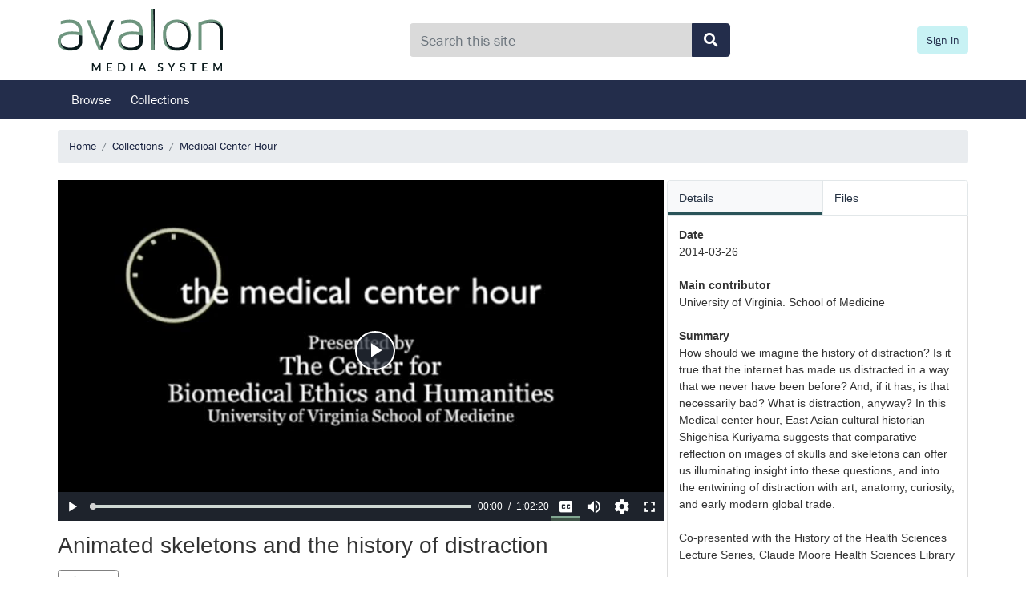

--- FILE ---
content_type: text/html; charset=utf-8
request_url: https://avalon.lib.virginia.edu/media_objects/3f462547h
body_size: 41463
content:
<!DOCTYPE html>
<html lang="en">

<head>
  <meta charset="utf-8" />
  <meta http-equiv="X-UA-Compatible" content="IE=edge,chrome=1">
  <title>Animated skeletons and the history of distraction - Avalon Media System</title>

  <meta property="og:title" content="Animated skeletons and the history of distraction - Avalon Media System" />
  <meta property="og:type" content=video />
  <meta property="og:url" content=https://avalon.lib.virginia.edu/media_objects/3f462547h />
  <meta property="og:image" content=https://avalon.lib.virginia.edu/master_files/tx31qh791/poster />

  <meta name="csrf-param" content="authenticity_token" />
<meta name="csrf-token" content="l+C4gDdcSVqHDI46cFmZqRvEsNpMDo+ZVO+bEZVTqRI2aYq+NF4pLmvEVwudIlouLHGe6rzdagqPrnAc0xBdCg==" />
  <meta name="viewport" content="width=device-width, initial-scale=1.0">
  <link rel="icon" type="image/x-icon" href="/assets/favicon-08750b15aa966b28636adc006e5a700369f7c703c0b476f132ceddd96e8782a5.ico" />
  <link rel="stylesheet" href="/assets/application-f75f6ac9569c5ab822fa628b080adc314acb7d6c324273e5974adbb9291e78b6.css" media="all" />
  <link rel="stylesheet" href="/packs/css/6150-95f5625c.css" media="screen" />
<link rel="stylesheet" href="/packs/css/application-b54b9271.css" media="screen" />
  <script src="/packs/js/runtime-0c621f7c96df6e960ee8.js" defer="defer"></script>
<script src="/packs/js/3935-26d0824a735a7f7de37d.js" defer="defer"></script>
<script src="/packs/js/6150-440b00e7b377161fdaad.js" defer="defer"></script>
<script src="/packs/js/9149-5d997abe7039237e871a.js" defer="defer"></script>
<script src="/packs/js/application-1edca52ce216c295a010.js" defer="defer"></script>
  
    <link rel="alternative" type="application/json+oembed" href="https://avalon.lib.virginia.edu/oembed.json?url=https%3A%2F%2Favalon.lib.virginia.edu%2Fmedia_objects%2F3f462547h%2Fsection%2Ftx31qh791" />
  <link rel="alternative" type="application/xml+oembed" href="https://avalon.lib.virginia.edu/oembed.xml?url=https%3A%2F%2Favalon.lib.virginia.edu%2Fmedia_objects%2F3f462547h%2Fsection%2Ftx31qh791" />

  
</head>

<body data-mountpoint="/"  >
  <div class="page-container">
    <div class="content-wrapper">
      <a id="skip-to-content" class="sr-only sr-only-focusable" href="#iiif-media-player">Skip to main content</a>
      <div id="blacklight-modal" class="modal fade" tabindex="-1" role="dialog" aria-hidden="true">
  <div class="modal-dialog modal-lg" role="document">
    <div class="modal-content">
    </div>
  </div>
</div>

      
      <uvalib-header simple></uvalib-header>
<div class="custom-header">
  <div class="container-md">
    <header class="header-wrapper">
      <div class="header-logo">
        <a href="/">
        <img class="img-fluid" alt="Avalon Media System - Release 7.7.2" src="/assets/Home-44760a6483f7b3647b90933edb129b0c15bb5d1a8f14982b9bce3464e0929509.png" />
</a>      </div>

      <div class="header-search">
        <form accept-charset="UTF-8" action="/catalog" class="avalon-search-query-form avalon-form-search" method="get">
  <div style="margin:0;padding:0;display:inline">
    <input name="utf8" type="hidden" value="✓">
  </div>
  <input name="search_field" type="hidden" value="all_fields">
  <div>
    <label class="sr-only" for=searchField-xklgaw05lhbte5bu>Search</label>
    <div class="input-group input-group-lg global-search-wrapper">
      <input class="search-query q form-control global-search-input" id=searchField-xklgaw05lhbte5bu name="q"
        placeholder="Search this site" type="text" value="">
      <span class="input-group-append">
        <button type="submit" class="btn btn-primary global-search-submit" aria-label="Submit search">
          <i class="fa fa-search icon-white"></i>
        </button>
      </span>
    </div>
  </div>
</form>

      </div>

      <div class="text-right log-in-out text-muted header-user">
        <a class="btn btn-info" href="/users/sign_in">Sign in</a>

      </div>
    </header>
  </div>
</div>

      <div id="header-navbar" class="navbar navbar-expand-md navbar-light bg-primary mb-3" role="navigation">
  <div class="container-md">
    <div class="navbar-header">
      <div class="row">
        <div class="col">
          <a class="navbar-brand navbar-logo desktop-hidden" href="/">Avalon Media System</a>
        </div>
        <div class="col">
          <button type="button" class="navbar-toggler navbar-toggler-right float-right" data-toggle="collapse" data-target="#user-util-collapse" aria-expanded="false" aria-label="Toggle navigation">
            <span class="navbar-toggler-icon"></span>
          </button>
        </div>
      </div>
    </div>

    <div class="collapse navbar-collapse" id="user-util-collapse">
      <ul class="navbar-nav nav">
  <li class="nav-item"><a class="nav-link" href="/catalog?q=&amp;search_field=all_fields&amp;utf8=%E2%9C%93">Browse</a></li>
  <li class="nav-item "><a class="nav-link" href="/collections">Collections</a></li>


  <li class="nav-item desktop-hidden">
    
      <a class="nav-link" href="/users/sign_in">Sign in</a>
  </li>
    <li class="desktop-hidden"><form accept-charset="UTF-8" action="/catalog" class="avalon-search-query-form avalon-form-search" method="get">
  <div style="margin:0;padding:0;display:inline">
    <input name="utf8" type="hidden" value="✓">
  </div>
  <input name="search_field" type="hidden" value="all_fields">
  <div>
    <label class="sr-only" for=searchField-6nr6x9dji8p6c9d6>Search</label>
    <div class="input-group input-group-lg global-search-wrapper">
      <input class="search-query q form-control global-search-input" id=searchField-6nr6x9dji8p6c9d6 name="q"
        placeholder="Search this site" type="text" value="">
      <span class="input-group-append">
        <button type="submit" class="btn btn-primary global-search-submit" aria-label="Submit search">
          <i class="fa fa-search icon-white"></i>
        </button>
      </span>
    </div>
  </div>
</form>
</li>
</ul>

    </div>
  </div>
</div>

      <main role="main" class="">

        <!-- Homepage -->

        <!-- All other pages -->
        <div class="container-md">
          


<div class="alert alert-danger" style="display: none;" id="cookieless">
  <button type="button" class="close" data-dismiss="alert">&times;</button>
  <p>Could not complete log in. Possible causes and solutions are:</p>
  <ul>
    <li>Cookies are not set, which might happen if you've never visited this website before.<br/>
        Please open <a target="_blank" href="https://avalon.lib.virginia.edu/">https://avalon.lib.virginia.edu/</a> in a new window, then come back and refresh this page.</li>
    <li>An ad blocker is preventing successful login.<br/>
        Please disable ad blockers for this site then refresh this page.</li>
  </ul>
</div>


          

<ol class="breadcrumb">
    <li style="padding-bottom: 0px" class="breadcrumb-item"><a href="/">Home</a></li>
    <li style="padding-bottom: 0px" class="breadcrumb-item"><a href="/collections">Collections</a></li>
    <li style="padding-bottom: 0px" class="breadcrumb-item"><a href="/collections/ks65hc20t">Medical Center Hour</a></li>
</ol>



<div class="row">
  <div class="col-sm-12">
    
  </div>
  <div class="col-sm-12 mb-2">
    
  </div>
  <div class="col-sm-12">
    <div data-react-class="MediaObjectRamp" data-react-props="{&quot;urls&quot;:{&quot;base_url&quot;:&quot;https://avalon.lib.virginia.edu&quot;,&quot;fullpath_url&quot;:&quot;/media_objects/3f462547h&quot;},&quot;master_files_count&quot;:1,&quot;has_structure&quot;:false,&quot;title&quot;:{&quot;content&quot;:&quot;\n\u003cdiv class=\&quot;page-title-wrapper\&quot;\u003e\n  \u003ch2\u003e\n    Animated skeletons and the history of distraction\n  \u003c/h2\u003e\n\u003c/div\u003e\n&quot;},&quot;share&quot;:{&quot;canShare&quot;:true,&quot;content&quot;:&quot;\n\u003cdiv id=\&quot;share-list\&quot;\u003e\n  \u003cnav class=\&quot;nav nav-tabs share-tabs\&quot;\u003e\n      \u003ca href=\&quot;#link-tab\&quot; data-toggle=\&quot;tab\&quot; class=\&quot;nav-item nav-link active\&quot;\u003eShare this resource\u003c/a\u003e\n\n  \u003ca href=\&quot;#embed-tab\&quot; data-toggle=\&quot;tab\&quot; class=\&quot;nav-link nav-item\&quot;\u003eEmbed\u003c/a\u003e\n\n  \u003c/nav\u003e\n\n  \u003cdiv class=\&quot;tab-content\&quot;\u003e\n      \u003cdiv class=\&quot;tab-pane\&quot; id=\&quot;link-tab\&quot;\u003e\n    \u003cp class=\&quot;muted\&quot;\u003eCopy the link below to share this resource\u003c/p\u003e\n    \u003cform role=\&quot;form\&quot;\u003e\n      \u003cdiv class=\&quot;form-group\&quot;\u003e\n        \u003clabel for=\&quot;link-object\&quot;\u003eItem\u003c/label\u003e\n        \u003cinput type=\&quot;text\&quot; class=\&quot;col-md-12 form-control\&quot; id=\&quot;link-object\&quot; value=\&quot;https://avalon.lib.virginia.edu/media_objects/3f462547h\&quot; placeholder=\&quot;https://avalon.lib.virginia.edu/media_objects/3f462547h\&quot; onClick=\&quot;this.select();\&quot; readonly=\&quot;readonly\&quot;\u003e\n      \u003c/div\u003e\n      \u003cdiv class=\&quot;form-group\&quot;\u003e\n        \u003clabel for=\&quot;share-link-section\&quot;\u003eSection\u003c/label\u003e\n        \u003cinput type=\&quot;text\&quot; class=\&quot;col-md-12 form-control\&quot; id=\&quot;share-link-section\&quot; value=\&quot;https://avalon.lib.virginia.edu/media_objects/3f462547h/section/tx31qh791\&quot; placeholder=\&quot;https://avalon.lib.virginia.edu/media_objects/3f462547h/section/tx31qh791\&quot; onClick=\&quot;this.select();\&quot; readonly=\&quot;readonly\&quot;\u003e\n      \u003c/div\u003e\n    \u003c/form\u003e\n  \u003c/div\u003e\n\n  \u003cdiv class=\&quot;tab-pane\&quot; id=\&quot;embed-tab\&quot;\u003e\n    \u003cp class=\&quot;muted\&quot;\u003eCopy the text below to embed this resource\u003c/p\u003e\n    \u003ctextarea class=\&quot;col-md-12\&quot; rows=\&quot;3\&quot; id=\&quot;embed-part\&quot; onClick=\&quot;this.select();\&quot; readonly=\&quot;readonly\&quot;\u003e\u0026lt;iframe title=\u0026quot;Animated skeletons and the history of distraction\u0026quot; src=\u0026quot;https://avalon.lib.virginia.edu/master_files/tx31qh791/embed\u0026quot; width=\u0026quot;600\u0026quot; height=\u0026quot;337\u0026quot; frameborder=\u0026quot;0\u0026quot; webkitallowfullscreen mozallowfullscreen allowfullscreen\u0026gt;\u0026lt;/iframe\u0026gt;\u003c/textarea\u003e\n  \u003c/div\u003e\n\n  \u003c/div\u003e\n\u003c/div\u003e\n&quot;},&quot;timeline&quot;:{&quot;canCreate&quot;:false,&quot;content&quot;:&quot;\u003cdiv class=\&quot;modal fade\&quot; id=\&quot;timelineModal\&quot; tabindex=\&quot;-1\&quot; role=\&quot;dialog\&quot; aria-labelledby=\&quot;exampleModalLabel\&quot; aria-hidden=\&quot;true\&quot; style=\&quot;display: none;\&quot; data-title=\&quot;Animated skeletons and the history of distraction\&quot;\u003e\n  \u003cdiv class=\&quot;modal-dialog\&quot; role=\&quot;document\&quot;\u003e\n    \u003cdiv class=\&quot;modal-content\&quot;\u003e\n      \u003cdiv class=\&quot;modal-header\&quot;\u003e\n        \u003ch5 class=\&quot;modal-title\&quot; id=\&quot;timelineModalLabel\&quot;\u003eCreate Timeline\u003c/h5\u003e\n      \u003c/div\u003e\n      \u003cdiv class=\&quot;modal-body\&quot;\u003e\n        \u003cdiv id=\&quot;new-timeline-inputs\&quot;\u003e\n        \u003c/div\u003e\n        \u003cdiv style=\&quot;border-top: 1px dotted #e5e5e5;margin-top: 11px; padding-top: 11px;\&quot;\u003e\n          \u003cform id=\&quot;new-timeline-form\&quot; action=\&quot;/timelines\&quot; accept-charset=\&quot;UTF-8\&quot; method=\&quot;post\&quot;\u003e\u003cinput type=\&quot;hidden\&quot; name=\&quot;authenticity_token\&quot; value=\&quot;4scn4UF2872ieMDtSyFSTXJVQEu4o/gWlMFbeNWYewJDThXfQnSTyU6wGdymWpHKReBue0hwHYVPgLB1k9uPGg==\&quot; autocomplete=\&quot;off\&quot; /\u003e\n            \u003cinput type=&#39;hidden&#39; name=&#39;timeline[title]&#39; id=&#39;new-timeline-title&#39;/\u003e\n            \u003cinput type=&#39;hidden&#39; name=&#39;timeline[source]&#39; id=&#39;new-timeline-source&#39;/\u003e\n            \u003cinput type=\&quot;checkbox\&quot; name=&#39;include_structure&#39; checked=&#39;checked&#39;/\u003e Initialize new timeline with structure\n\u003c/form\u003e        \u003c/div\u003e\n      \u003c/div\u003e\n      \u003cdiv class=\&quot;modal-footer\&quot;\u003e\n        \u003cbutton type=\&quot;button\&quot; class=\&quot;btn btn-outline\&quot; data-dismiss=\&quot;modal\&quot;\u003eClose\u003c/button\u003e\n        \u003cbutton type=\&quot;button\&quot; class=\&quot;btn btn-primary\&quot; id=\&quot;timelineModalSave\&quot;\u003eCreate Timeline\u003c/button\u003e\n      \u003c/div\u003e\n    \u003c/div\u003e\n  \u003c/div\u003e\n\u003c/div\u003e\n\n&quot;},&quot;playlist&quot;:{&quot;canCreate&quot;:false,&quot;tab&quot;:&quot;\u003c!-- contents for add_to_playlist form ----\u003e\n\n\n\u003cdiv id=\&quot;add_to_playlist_panel\&quot;\u003e\n  \u003cdiv id=\&quot;add_to_playlist_alert\&quot; class=\&quot;alert\&quot;\u003e\n    \u003cbutton type=\&quot;button\&quot; class=\&quot;close\&quot; onclick=\&quot;closeAlert()\&quot;\u003e\u0026times;\u003c/button\u003e\n    \u003cp id=\&quot;add_to_playlist_result_message\&quot;\u003e\u003c/p\u003e\n  \u003c/div\u003e\n  \u003cdiv id=\&quot;add_to_playlist_form_group\&quot;\u003e\n      \u003cspan class=&#39;add_playlist_item_playlists_no_playlists_message&#39;\u003eYou have no playlists, \u003ca href=\&quot;/playlists/new\&quot;\u003ecreate a playlist.\u003c/a\u003e\u003c/span\u003e\n  \u003c/div\u003e\n\u003c/div\u003e\n\n\u003c!-- new playlist modal form ---\u003e\n\u003cdiv class=\&quot;modal fade\&quot; id=\&quot;add-playlist-modal\&quot; tabindex=\&quot;-1\&quot; role=\&quot;dialog\&quot;\u003e\n  \u003cdiv class=\&quot;modal-dialog\&quot; role=\&quot;document\&quot;\u003e\n    \u003cdiv class=\&quot;modal-content\&quot;\u003e\n      \u003cdiv class=\&quot;modal-header\&quot;\u003e\n        \u003ch4 class=\&quot;modal-title\&quot;\u003eCreate Playlist\u003c/h4\u003e\n        \u003cbutton type=\&quot;button\&quot; class=\&quot;close\&quot; data-dismiss=\&quot;modal\&quot; aria-label=\&quot;Close\&quot;\u003e\u003cspan aria-hidden=\&quot;true\&quot;\u003e\u0026times;\u003c/span\u003e\u003c/button\u003e\n      \u003c/div\u003e\n      \u003cdiv class=\&quot;modal-body\&quot;\u003e\n        \u003cform class=\&quot;playlist_actions\&quot; id=\&quot;playlist_form\&quot; action=\&quot;/playlists.json\&quot; accept-charset=\&quot;UTF-8\&quot; data-remote=\&quot;true\&quot; method=\&quot;post\&quot;\u003e\n          \u003cdiv class=\&quot;form-group\&quot;\u003e\n            \u003clabel for=\&quot;playlist_Name\&quot;\u003eName\u003c/label\u003e\n            \u003cinput class=\&quot;form-control\&quot; type=\&quot;text\&quot; name=\&quot;playlist[title]\&quot; id=\&quot;playlist_title\&quot; /\u003e\n          \u003c/div\u003e\n          \u003cdiv class=\&quot;form-group\&quot;\u003e\n            \u003clabel for=\&quot;playlist_comment\&quot;\u003eDescription\u003c/label\u003e\n            \u003ctextarea class=\&quot;form-control\&quot; name=\&quot;playlist[comment]\&quot; id=\&quot;playlist_comment\&quot;\u003e\n\u003c/textarea\u003e\n          \u003c/div\u003e\n          \u003cdiv class=\&quot;form-group playlist-visibility-form-group\&quot;\u003e\n            \u003clabel\u003eVisibility\u003c/label\u003e\n            \u003clabel\u003e\n              \u003cinput type=\&quot;radio\&quot; value=\&quot;public\&quot; name=\&quot;playlist[visibility]\&quot; id=\&quot;playlist_visibility_public\&quot; /\u003e\n              \u003cspan class=\&quot;human_friendly_visibility_public\&quot; title=\&quot;This playlist can be viewed by anyone on the web.\&quot;\u003e\u003cspan class=\&quot;fa fa-globe fa-lg\&quot; title=\&quot;This playlist can be viewed by anyone on the web.\&quot;\u003e\u003c/span\u003e Public\u003c/span\u003e\n            \u003c/label\u003e\n            \u003clabel class=\&quot;ml-2\&quot;\u003e\n              \u003cinput type=\&quot;radio\&quot; value=\&quot;private\&quot; checked=\&quot;checked\&quot; name=\&quot;playlist[visibility]\&quot; id=\&quot;playlist_visibility_private\&quot; /\u003e\n              \u003cspan class=\&quot;human_friendly_visibility_private\&quot; title=\&quot;This playlist can only be viewed by you.\&quot;\u003e\u003cspan class=\&quot;fa fa-lock fa-lg\&quot; title=\&quot;This playlist can only be viewed by you.\&quot;\u003e\u003c/span\u003e Private\u003c/span\u003e\n            \u003c/label\u003e\n          \u003c/div\u003e\n          \u003cdiv class=\&quot;form-group text-right\&quot;\u003e\n            \u003cinput type=\&quot;submit\&quot; name=\&quot;commit\&quot; value=\&quot;Create\&quot; id=\&quot;new_playlist_submit\&quot; class=\&quot;btn btn-primary\&quot; data-disable-with=\&quot;Create Playlist\&quot; /\u003e\n          \u003c/div\u003e\n        \u003c/div\u003e\u003c!-- /.modal-body --\u003e\n\u003c/form\u003e    \u003c/div\u003e\u003c!-- /.modal-content --\u003e\n  \u003c/div\u003e\u003c!-- /.modal-dialog --\u003e\n\u003c/div\u003e\u003c!-- /.modal --\u003e\n\n\n&quot;},&quot;cdl&quot;:{&quot;enabled&quot;:false,&quot;can_stream&quot;:true,&quot;embed&quot;:&quot;  \u003cdiv class=\&quot;checkout video mb-3\&quot; style=\&quot;height: 400px\&quot;\u003e\n    \u003cdiv class=\&quot;centered video\&quot;\u003e\n        \u003cp\u003eYou are not signed in. You may be able to borrow this item after signing in.\u003c/p\u003e\n        \n\u003cdiv class=\&quot;log-in-out text-muted header-user\&quot;\u003e\n  \u003ccenter\u003e\n    \u003ca class=\&quot;btn btn-info\&quot; href=\&quot;/users/sign_in\&quot;\u003eSign in\u003c/a\u003e\n  \u003c/center\u003e\n\u003c/div\u003e\n\n    \u003c/div\u003e\n  \u003c/div\u003e\n&quot;,&quot;destroy&quot;:&quot;\n\n&quot;},&quot;has_files&quot;:true,&quot;has_transcripts&quot;:false}" data-react-cache-id="MediaObjectRamp-0"></div>
  </div>
  <div id="feedback">
    Trouble with playback?  <a href="https://search.lib.virginia.edu/feedback">Let us know</a>.
  </div>
</div>



        </div>

      </main>
    </div>
    <uvalib-footer class="">
  <ul>
    <li class="footer-logo">
      <img alt="Avalon Media System - Release 7.7.2" src="/assets/AvalonMediaSystem_Logo_A-d448791e813c560cfe7a76f36ac2cf89d8956bcabac6f5fe79c0d62007e04a0b.png" />
    <li><a href="http://www.avalonmediasystem.org">Avalon Media System Project Website</a> </li>
    <li><a href="/comments">Contact Us</a></li>
  </ul>
  <div class="release">
    Avalon Media System Release 7.7.2
    
  </div>
</uvalib-footer>
<uvalib-analytics matomoId="42"><noscript><p><img src="https://analytics.lib.virginia.edu/matomo.php?idsite=42&rec=1" style="border:0;" alt="" /></p></noscript></uvalib-analytics>
  </div>


  <!-- With this many Javascript files performance will be much better
         if they are included here. That means the important content will
         load first; the page will not gag on trying to pull down files
         from a CDN -->
  <script src="/assets/application-0e493afff16ab41ba2c2f5cda4d5eb2a735f93134d8aa2e04b95c828bca9d0fe.js"></script>
  
<script>
  let canvasIndex = 0;
  $(document).ready(function() {
    const mediaObjectId = "3f462547h";
    const sectionIds = ["tx31qh791"];
    const event = new CustomEvent('canvasswitch', { detail: { lti_share_link: '', link_back_url: '', embed_code: '' } })
    function canvasIndexListener() {
      let player = document.getElementById('iiif-media-player');
      if (player && player.player != undefined) {
        player.player.on("loadedmetadata", () => {
          if (player.dataset.canvasindex != canvasIndex) {
            canvasIndex = parseInt(player.dataset.canvasindex);
            const sectionId = sectionIds[canvasIndex];
            $.ajax({
              url: '/media_objects/' + mediaObjectId + '/section/' + sectionId + '/stream',
              type: 'GET',
              success: function(data) {
                event.detail.lti_share_link = data.lti_share_link;
                event.detail.link_back_url = data.link_back_url;
                event.detail.embed_code = data.embed_code;
                player.dispatchEvent(event);
              },
              error: function(err) {
                console.log(err);
              }
            });
          }
        });

        player.addEventListener("canvasswitch", (e) => {
          updateShareLinks(e);
        });

        // Hide add to playlist panel when share resource panel is collapsed
        $('#shareResourcePanel').on('show.bs.collapse', function (e) {
          $('#addToPlaylistPanel').collapse('hide');
        });

        if(!$('nav.share-tabs').first().hasClass('active')) {
          $('nav.share-tabs').first().toggleClass('active');
          $('.share-tabs a').first().attr('aria-selected', true);
          $('#share-list .tab-content .tab-pane').first().toggleClass('active');
        }

        $('.share-tabs a').click(function (e) {
          e.preventDefault();
          $(this).tab('show');
          $('.share-tabs a').attr('aria-selected', false);
          $(this).attr('aria-selected', true);
        });
      }      
    }
    setInterval(canvasIndexListener, 500);
  });
</script>


<script>
$(document).ready(function() {
  // Enable create timeline button after derivative is loaded
  let timeCheck = setInterval(enableCreateTimeline, 500);
  function enableCreateTimeline() {
    let player = document.getElementById('iiif-media-player');
    let scopes = [];
    let title, streamId;
    if(player && player != undefined) {
      player.player.on('loadedmetadata', () => {
        let timelineBtn = document.getElementById('timelineBtn');
        if (timelineBtn) {
          timelineBtn.disabled = false;
        }
      });
      /*
        Browsers on MacOS sometimes miss the 'loadedmetadata' event resulting in a disabled add to playlist button indefinitely.
        This timeout enables the add to playlist button, when this happens. It checks the button's state and enables it as needed.
        Additional check for player's readyState ensures the button is enabled only when player is ready after the timeout.
      */
      setTimeout(() => {
        let timelineBtn = document.getElementById('timelineBtn');
        if (timelineBtn && timelineBtn.disabled && player.player?.readyState() === 4) {
          timelineBtn.disabled = false;
        }
      }, 100);

      /* 
        Disable 'Create Timeline' button on player dispose, so that it can be enabled again or keep disabled on the next section load
        based on the player status.      
      */
      player.player.on('dispose', () => {
        let timelineBtn = document.getElementById('timelineBtn');
        if (timelineBtn) {
          timelineBtn.disabled = true;
        }
      });
    }

    $('#timelineModal').on('shown.bs.modal', function (e) {
      let $modalBody = $('#timelineModal').find('div#new-timeline-inputs')[0]
      let bodyText = "<p>Choose scope for new timeline:</p>";

      title = this.dataset.title;
      let timelineScopes = getTimelineScopes();
      scopes = timelineScopes.scopes;
      streamId = timelineScopes.streamId;
      let currentPlayer = document.getElementById('iiif-media-player').player;

      for (let index = 0; index < scopes.length; index++) {
        scope = scopes[index];
        label = scope.label
        // Add mediaobject title for the option representing the current section
        if(scope.tags.includes('current-section')) {
          label = `${title} - ${label}`
        }
        if (scope.tracks > 1) {
          label += " (" + scope.tracks + " tracks)"
        }
        checked = (index == scopes.length-1) ? 'checked' : ''
        bodyText += "<div class=\"form-check\">"
        bodyText += "<input class=\"form-check-input\" type=\"radio\" name=\"scope\" id=\"timelinescope"+index+"\" " + checked + ">"
        bodyText += "<label class=\"form-check-label\" for=\"timelinescope"+index+"\" style=\"margin-left: 5px;\"> " + label + "</label>"
        bodyText += "</div>"
      }
      bodyText += "<div class=\"form-check\">"
      bodyText += "<input class=\"form-check-input\" type=\"radio\" name=\"scope\" id=\"timelinescope_custom\" data-id=\"" + streamId + "\">"
      bodyText += "<label class=\"form-check-label\" for=\"timelinescope_custom\" style=\"margin-left: 5px; margin-right: 5px\"> Custom</label>"
      bodyText += "<input type=\"text\" name=\"custombegin\" id=\"custombegin\" size=\"10\" value=\"" + createTimestamp(currentPlayer.currentTime(), true) +"\" \> to "
      bodyText += "<input type=\"text\" name=\"customend\" id=\"customend\" size=\"10\" value=\"" + createTimestamp(currentPlayer.duration(), true) + "\" \>"
      bodyText += "</div>"
      $modalBody.innerHTML = bodyText;
    });

    $('#timelineModalSave').on('click', function (e) {
      let label, t, id;
      if ($('#timelinescope_custom')[0].checked) {
        let pattern = /^(\d+:){0,2}\d+(\.\d+)?$/;
        let beginval = $('#custombegin')[0].value;
        let endval = $('#customend')[0].value;
        if (pattern.test(beginval) && pattern.test(endval)) {
          label = 'custom scope';
          t = 't='+ timeToS($('#custombegin')[0].value)+','+ timeToS($('#customend')[0].value)
        } else {
          $('#custombegin').css('color', (pattern.test(beginval) ? 'black' : 'red'))
          $('#customend').css('color', (pattern.test(endval) ? 'black' : 'red'))
          return;
        }
      } else {
        let selectedIndex = -1;
        for (let index = 0; index < scopes.length; index++) {
          if ($('#timelinescope'+index)[0].checked) {
            selectedIndex = index;
            break;
          }
        }
        if (selectedIndex === -1) return;
        scope = scopes[selectedIndex];
        label = scope.label;
        let { begin, end } = scope.times;
        t = `t=${begin},${end}`;
      }
      id = streamId;
      $('#new-timeline-title')[0].value = label;
      $('#new-timeline-source')[0].value = '/master_files/'+ id + '?' + t;
      $('#new-timeline-form')[0].submit();
    });
  }
});
</script>

  <script>
    $(document).ready(function() {
      const sectionIds = ["tx31qh791"];
      let mediaObjectId, streamId, mediaObjectTitle;
      let listenersAdded = false;
      let activeTrack = null;
      let currentSectionLabel = undefined;
      // Enable add to playlist button after derivative is loaded
      let timeCheck = setInterval(initAddToPlaylist, 500);
      function initAddToPlaylist() {
        let player = document.getElementById('iiif-media-player');
        let playlistSection = $('#playlistitem_scope_section');
        let playlistTrack = $('#playlistitem_scope_track');
        let multiItemExpanded = $('#multiItemCheck.show').val();
        let moreDetailsExpanded = $('#moreDetails.show').val();
        if(player) {
          addPlayerEventListeners(player.player, () => {
            clearInterval(timeCheck);
          });
          if (playlistSection.prop("checked") && multiItemExpanded === undefined && moreDetailsExpanded === undefined) {
            collapseMultiItemCheck();
          } else if (playlistTrack.prop("checked") && multiItemExpanded === undefined && moreDetailsExpanded === undefined) {
            collapseMoreDetails();
          }
        }
      }

      function addPlayerEventListeners(player) {
        if (player && player != undefined) {
          player.on('loadedmetadata', () => {
            enableAddToPlaylist();
          });
          // Browsers on MacOS sometimes miss the 'loadedmetadata' event resulting in a disabled add to playlist button indefinitely.
          // This timeout enables the add to playlist button, when this happens. It checks the button's state and enables it as needed.
          setTimeout(() => {
            enableAddToPlaylist();
          }, 100);
          player.on('seeked', () => {
            if(getActiveItem() != undefined) {
              activeTrack = getActiveItem(false);
              if(activeTrack != undefined) {
                streamId = activeTrack.streamId;
              }
              disableEnableCurrentTrack(activeTrack, player.currentTime(), true, currentSectionLabel);
            }
          });
          player.on('dispose', () => {
            let addToPlaylistBtn = document.getElementById('addToPlaylistBtn');
            currentSectionLabel = undefined;
            $('#addToPlaylistPanel').collapse('hide');
            resetAddToPlaylistForm();
            if (addToPlaylistBtn) {
              addToPlaylistBtn.disabled = true;
            }
          });
        }
      }

      function enableAddToPlaylist() {
        let player = document.getElementById('iiif-media-player');
        let addToPlaylistBtn = document.getElementById('addToPlaylistBtn');
        if(addToPlaylistBtn && addToPlaylistBtn.disabled) {
          const USER_AGENT = window.navigator.userAgent;
          // Identify both iPad and iPhone devices
          const IS_MOBILE = (/Mobi/i).test(USER_AGENT);
          const IS_IPHONE = (/iPhone/i).test(USER_AGENT);
          const IS_TOUCH_ONLY = navigator.maxTouchPoints && navigator.maxTouchPoints > 2 && !window.matchMedia("(pointer: fine").matches;
          // Identify browser is Safari
          const IS_SAFARI = (/Safari/i).test(USER_AGENT);
          /*
            For iOS Safari, player.readyState() never gets to 4 until media playback is
            started. Therefore, use player.src() to check whether there's a playable media
            loaded into the player instead of player.readyState().
            Keep the player.readyState() === 4 check for desktop browsers, because without
            that check the add to playlist form populates NaN values for time fields when user
            clicks the 'Add to Playlist' button immediately on page load, which does not 
            happen in mobile context.
          */
          if(((IS_TOUCH_ONLY || IS_IPHONE || IS_MOBILE) && IS_SAFARI && player?.player.src() != '') 
            || player?.player.readyState() === 4) {
           addToPlaylistBtn.disabled = false;
          }
        }
        if(!listenersAdded) {
          // Add 'Add new playlist' option to dropdown
          window.add_new_playlist_option();

          addListeners();
        }
      }

      function addListeners() {
        $('#addToPlaylistPanel').on('show.bs.collapse', function (e) {
          // Hide add to playlist alert on panel show
          $('#add_to_playlist_alert').slideUp(0);
          // Hide share resource panel on add to playlist panel show
          $('#shareResourcePanel').collapse('hide');

          let playlistForm = $('#add_to_playlist')[0];
          if(!playlistForm) {
            return;
          }

          // For custom scope set start, end times as current time and media duration respectively
          let currentPlayer = document.getElementById('iiif-media-player');
          let start, end, currentTime, duration = 0;
          if(currentPlayer && currentPlayer.player) {
            currentTime = currentPlayer.player.currentTime();
            duration = currentPlayer.player.duration();
          }

          let canvasIndex = parseInt(currentPlayer.dataset.canvasindex);
          mediaObjectTitle = playlistForm.dataset.title;
          mediaObjectId = playlistForm.dataset.moid;
          let timelineScopes = getTimelineScopes();
          let scopes = timelineScopes.scopes;
          streamId = timelineScopes.streamId || sectionIds[canvasIndex];
          currentSectionLabel = `${mediaObjectTitle || mediaObjectId} - ${streamId}`;

          // Fill in the current track and section titles and custom scope times
          if(scopes?.length > 0) {
            let sectionInfo = scopes.filter(s => s.tags.includes('current-section'));
            let trackInfo = scopes.filter(s => s.tags.includes('current-track'));

            if(sectionInfo?.length > 0) {
              currentSectionLabel = sectionInfo[0].label || currentSectionLabel;

              if(trackInfo.length === 0 && event?.target.id === "addToPlaylistBtn") {
                $('#playlistitem_scope_section').prop('checked', true);
              }
            }

            if(trackInfo.length > 0) {
              activeTrack = trackInfo[0];
              let trackName = activeTrack.tags.includes('current-section')
                ? activeTrack.label || streamId
                : `${currentSectionLabel} - ${activeTrack.label || streamId}`;
              $('#current-track-name').text(trackName);
              if (event?.target.id === "addToPlaylistBtn") {
                $('#playlistitem_scope_track').prop('checked', true);
              }
              // Update start, end times for custom scope from the active timespan
              start = activeTrack.times.begin;
              end = activeTrack.times.end;
            } else {
              activeTrack = undefined;
            }
          }

          disableEnableCurrentTrack(
            activeTrack,
            currentTime,
            false,
            $('#playlist_item_title').val() || currentSectionLabel // Preserve user edits for the title when available
          );
          $('#current-section-name').text(currentSectionLabel);
          $('#playlist_item_start').val(createTimestamp(start || currentTime, true));
          $('#playlist_item_end').val(createTimestamp(duration || end, true));

          // Show add to playlist form on show and reset initially
          $('#add_to_playlist_form_group').slideDown();
        });

        $('#addToPlaylistSave').on('click', function (e) {
          e.preventDefault();
          let playlistId = $('#post_playlist_id').val();
          let label, t, id;
          if($('#playlistitem_scope_track')[0].checked) {
            let starttime = createTimestamp(activeTrack.times.begin, true);
            let endtime = createTimestamp(activeTrack.times.end, true);
            addPlaylistItem(playlistId, streamId, starttime, endtime);
          } else if ($('#playlistitem_timeselection')[0].checked) {
            let starttime = $('#playlist_item_start').val();
            let endtime = $('#playlist_item_end').val();
            addPlaylistItem(playlistId, streamId, starttime, endtime);
          } else if ($('#playlistitem_scope_section')[0].checked) {
            let multiItemCheck = $('#playlistitem_scope_structure')[0].checked;
            let scope = multiItemCheck ? 'structure' : 'section';
            addToPlaylist(playlistId, scope, streamId, mediaObjectId);
          } else if ($('#playlistitem_scope_item')[0].checked) {
            let multiItemCheck = $('#playlistitem_scope_structure')[0].checked;
            let scope = multiItemCheck ? 'structure' : 'section';
            addToPlaylist(playlistId, scope, '', mediaObjectId);
          } else {
            handleAddError({ responseJSON: { message: ['Please select a playlist option'] }})
          }
        });

        // In testing, this action did not function properly using `hide.bs.collapse`
        // or `hidden.bs.collapse`. Triggering on click and limiting via if-statement
        // was consistent.
        $('#addToPlaylistBtn').on('click', function (e) {
          // Only reset the form when the panel is closing to mitigate risk
          // of conflicting actions when populating panel.
          if ($('#addToPlaylistPanel.show').length > 0) {
            resetAddToPlaylistForm();
          }
        });

        listenersAdded = true;
      }
    });
  </script>
  <script>
    $(document).ready(function() {
      /* Calculate remaining days and time for the lending perriod */
      function calcRemainingTime() {
        var dateStr = $('#return-btn').data().checkoutReturntime.replace(/['"]+/g, '');
        var returnDate = new Date(dateStr);
        var currentDate = new Date();

        var seconds = (returnDate - currentDate) / 1000;

        if(seconds > 0) {
          var days = Math.floor(seconds / (3600 * 24));
          seconds -= days * (3600 * 24);

          var hours = Math.floor((seconds / (60 * 60)) % 24);
          seconds -= hours * (60 * 60);

          var minutes = Math.floor((seconds / 60) % 60);

          return { days, hours, minutes };
        } else {
          console.log('Check Out Expired.');
          return 'expired';
        }
      }

      // Set timer on page load with a delay for React to render
      // the return button on page
      setTimeout(() => {
        setTime();

        // Check for remaining time on a minute interval
        var interval = setInterval(setTime, 60000);
      }, 5000);

      /* Interval update remaining time in the lending period */
      function setTime() {
        if($('#return-btn').length > 0) {
          let remainingTime = calcRemainingTime();
          if(remainingTime == 'expired') {
            clearInterval(interval);
            $('#check-out-expired').modal('show');
          } else {
            const { days, hours, minutes } = remainingTime;
            var daysText = `${days}<br />day${days > 1 ? 's': ''}`;
            $('.days').html(daysText);
            var timeText = `${String(hours).padStart(2, '0')}:${String(minutes).padStart(2, '0')}<br />hh:mm`;
            $('.time').html(timeText);
          }
        }
      }
    });
  </script>
  <script>
    // When viewing video on smaller devices scroll to page content to fully
    // display the video player
    $(document).ready(function () {
      const sectionIds = ["tx31qh791"];
      const transcriptSections = [];
      let scrollInterval = setInterval(autoScroll, 500);
      let timeCheck = setInterval(initTranscriptCheck, 500);

      function autoScroll () {
        const isVideo = true;
        const player = document.getElementsByTagName('video');
        if(isVideo && player?.length > 0) {
          const screenHeight = screen.height;
          const playerHeight = player[0].style.height.replace(/[^-\d\.]/g, '');
          if(screenHeight - playerHeight < 200) {
            $('html, body').animate({
                scrollTop: $('#user-util-collapse').offset().top
            }, 1000);
          }
          clearInterval(scrollInterval);
        }
      }

      function initTranscriptCheck() {
        let player = document.getElementById('iiif-media-player');
        if(player) {
          addPlayerEventListeners(player, () => {
            clearInterval(timeCheck);
          });
        }
      }

      function addPlayerEventListeners(player) {
        if (player && player.player != undefined) {
          player.player.ready(() => {
            let canvasindex = player.dataset['canvasindex'];
            transcriptCheck(canvasindex);
            setColumnHeights();
          });
        }
      }

      /*
        Set tabbed nav column height based on the content
      */
      function setColumnHeights() {
        let activeTab = $('.tab-pane.active.show');
        let tabsPanel = $('.ramp--tabs-panel');
        // When the active tab is transcripts, check the transcript content height to
        // check there is overflowing content to set the column height. This is handled
        // seperately because the height check in the else block doesn't identify this since
        // since this content is set dynamically based on user selection in dropdown menu.
        if(activeTab.hasClass('ramp--transcripts_tab')) {
          let transcriptContent = $('.transcript_content');
          if(transcriptContent[0].scrollHeight > transcriptContent[0].clientHeight) {
            activeTab[0].style.height = 'unset';
          }
        } else {
          // Compare the active tab's scrollHeight and tab panel's height to identify overflowing content.
          // And set tab height to either 'unset' or 'fit-content' accordingly.
          if (activeTab[0].scrollHeight > tabsPanel[0].clientHeight) {
            activeTab[0].style.height = 'unset';
          } else {
            activeTab[0].style.height = 'fit-content';
          }
        }
      }

      function transcriptCheck(canvasindex) {
        let sectionId = sectionIds[canvasindex];
        let transcriptTab = document.evaluate('//a[text()="Transcripts"]', document, null, XPathResult.FIRST_ORDERED_NODE_TYPE, null).singleNodeValue;
        let detailTab = document.evaluate('//a[text()="Details"]', document, null, XPathResult.FIRST_ORDERED_NODE_TYPE, null).singleNodeValue;

        if(!transcriptSections.includes(sectionId)) {
          // If transcript tab is the active tab when it is hidden, the tab goes away but the box still displays
          // the missing transcript file message. Force change over to a different tab to avoid this case.
          if(transcriptTab) {
            if (transcriptTab.getAttribute('aria-selected') === "true") { detailTab.click(); }
            transcriptTab.style.display = 'none';
            transcriptTab.classList.add("disabled");
          }
        } else if (transcriptSections.includes(sectionId) && transcriptTab.style.display === 'none') {
          transcriptTab.style.display = '';
          transcriptTab.classList.remove("disabled");
        }
      }
    });
</script>
<script>
  document.cookie = 'test_cookie=true'
  if(!document.cookie.match(/^(.*;)?\s*test_cookie\s*=\s*[^;]+(.*)?$/)){
    $('#cookieless').css("display", "block")
  } else{
    document.cookie = 'test_cookie=;expires=Thu, 01 Jan 1970 00:00:01 GMT;';
  }
</script>

</body>

</html>


--- FILE ---
content_type: text/css
request_url: https://avalon.lib.virginia.edu/assets/application-f75f6ac9569c5ab822fa628b080adc314acb7d6c324273e5974adbb9291e78b6.css
body_size: 98040
content:
/*!
 * jQuery UI CSS Framework 1.12.1
 * http://jqueryui.com
 *
 * Copyright jQuery Foundation and other contributors
 * Released under the MIT license.
 * http://jquery.org/license
 *
 * http://api.jqueryui.com/category/theming/
 *
 * To view and modify this theme, visit http://jqueryui.com/themeroller/
 */@import url("https://use.typekit.net/tgy5tlj.css");@import url("https://use.typekit.net/tgy5tlj.css");@import url("https://use.typekit.net/tgy5tlj.css");@import url(/assets/video.js/dist/video-js-dab2d667db2dcf3548a2aa284ce7dd0a6ada3a33ff8d529f4114cc7ab35fe0d9.css);@import url(/assets/@silvermine/videojs-quality-selector/dist/css/quality-selector-1ef751904faea0be4bc5c3d5fb2d2ff753d8e4c16b3ed8b652a97ec1a12f2e13.css);.ui-widget{font-family:Arial,Helvetica,sans-serif;font-size:1em}.ui-widget .ui-widget{font-size:1em}.ui-widget input,.ui-widget select,.ui-widget textarea,.ui-widget button{font-family:Arial,Helvetica,sans-serif;font-size:1em}.ui-widget.ui-widget-content{border:1px solid #c5c5c5}.ui-widget-content{border:1px solid #ddd;background:#fff;color:#333}.ui-widget-content a{color:#333}.ui-widget-header{border:1px solid #ddd;background:#e9e9e9;color:#333;font-weight:bold}.ui-widget-header a{color:#333}.ui-state-default,.ui-widget-content .ui-state-default,.ui-widget-header .ui-state-default,.ui-button,html .ui-button.ui-state-disabled:hover,html .ui-button.ui-state-disabled:active{border:1px solid #c5c5c5;background:#f6f6f6;font-weight:normal;color:#454545}.ui-state-default a,.ui-state-default a:link,.ui-state-default a:visited,a.ui-button,a.ui-button:link,a.ui-button:visited,.ui-button{color:#454545;text-decoration:none}.ui-state-hover,.ui-widget-content .ui-state-hover,.ui-widget-header .ui-state-hover,.ui-state-focus,.ui-widget-content .ui-state-focus,.ui-widget-header .ui-state-focus,.ui-button:hover,.ui-button:focus{border:1px solid #ccc;background:#ededed;font-weight:normal;color:#2b2b2b}.ui-state-hover a,.ui-state-hover a:hover,.ui-state-hover a:link,.ui-state-hover a:visited,.ui-state-focus a,.ui-state-focus a:hover,.ui-state-focus a:link,.ui-state-focus a:visited,a.ui-button:hover,a.ui-button:focus{color:#2b2b2b;text-decoration:none}.ui-visual-focus{box-shadow:0 0 3px 1px #5e9ed6}.ui-state-active,.ui-widget-content .ui-state-active,.ui-widget-header .ui-state-active,a.ui-button:active,.ui-button:active,.ui-button.ui-state-active:hover{border:1px solid #003eff;background:#007fff;font-weight:normal;color:#fff}.ui-icon-background,.ui-state-active .ui-icon-background{border:#003eff;background-color:#fff}.ui-state-active a,.ui-state-active a:link,.ui-state-active a:visited{color:#fff;text-decoration:none}.ui-state-highlight,.ui-widget-content .ui-state-highlight,.ui-widget-header .ui-state-highlight{border:1px solid #dad55e;background:#fffa90;color:#777620}.ui-state-checked{border:1px solid #dad55e;background:#fffa90}.ui-state-highlight a,.ui-widget-content .ui-state-highlight a,.ui-widget-header .ui-state-highlight a{color:#777620}.ui-state-error,.ui-widget-content .ui-state-error,.ui-widget-header .ui-state-error{border:1px solid #f1a899;background:#fddfdf;color:#5f3f3f}.ui-state-error a,.ui-widget-content .ui-state-error a,.ui-widget-header .ui-state-error a{color:#5f3f3f}.ui-state-error-text,.ui-widget-content .ui-state-error-text,.ui-widget-header .ui-state-error-text{color:#5f3f3f}.ui-priority-primary,.ui-widget-content .ui-priority-primary,.ui-widget-header .ui-priority-primary{font-weight:bold}.ui-priority-secondary,.ui-widget-content .ui-priority-secondary,.ui-widget-header .ui-priority-secondary{opacity:.7;filter:Alpha(Opacity=70);font-weight:normal}.ui-state-disabled,.ui-widget-content .ui-state-disabled,.ui-widget-header .ui-state-disabled{opacity:.35;filter:Alpha(Opacity=35);background-image:none}.ui-state-disabled .ui-icon{filter:Alpha(Opacity=35)}.ui-icon{width:16px;height:16px}.ui-icon,.ui-widget-content .ui-icon{background-image:url(/assets/jquery-ui/ui-icons_444444_256x240-31d988765b4e6f56553c29588c500381dc3e6f0aa2980c8212202e5644aefd5d.png)}.ui-widget-header .ui-icon{background-image:url(/assets/jquery-ui/ui-icons_444444_256x240-31d988765b4e6f56553c29588c500381dc3e6f0aa2980c8212202e5644aefd5d.png)}.ui-state-hover .ui-icon,.ui-state-focus .ui-icon,.ui-button:hover .ui-icon,.ui-button:focus .ui-icon{background-image:url(/assets/jquery-ui/ui-icons_555555_256x240-32175261daee76c82bb0edf0eea16a56421866fbc31e94f3c1d570aa114502f5.png)}.ui-state-active .ui-icon,.ui-button:active .ui-icon{background-image:url(/assets/jquery-ui/ui-icons_ffffff_256x240-350df1b7131037de20e83c5c0f3a41a770d2ac48b5762ea772b3f4a8a7b9d47a.png)}.ui-state-highlight .ui-icon,.ui-button .ui-state-highlight.ui-icon{background-image:url(/assets/jquery-ui/ui-icons_777620_256x240-0b020fc6e696d88d296e7bb1f61f1eb2ad827848e2c7382a4c3e0999e702dd9b.png)}.ui-state-error .ui-icon,.ui-state-error-text .ui-icon{background-image:url(/assets/jquery-ui/ui-icons_cc0000_256x240-40985a64b4d5dd213fba27fcd862a1bd1b337a97674f6ff0b9ec20abcee4bc69.png)}.ui-button .ui-icon{background-image:url(/assets/jquery-ui/ui-icons_777777_256x240-faf32007ae120c302213557626e660dd10e711c5dd4f1113d35f26dc05b78d2f.png)}.ui-icon-blank{background-position:16px 16px}.ui-icon-caret-1-n{background-position:0 0}.ui-icon-caret-1-ne{background-position:-16px 0}.ui-icon-caret-1-e{background-position:-32px 0}.ui-icon-caret-1-se{background-position:-48px 0}.ui-icon-caret-1-s{background-position:-65px 0}.ui-icon-caret-1-sw{background-position:-80px 0}.ui-icon-caret-1-w{background-position:-96px 0}.ui-icon-caret-1-nw{background-position:-112px 0}.ui-icon-caret-2-n-s{background-position:-128px 0}.ui-icon-caret-2-e-w{background-position:-144px 0}.ui-icon-triangle-1-n{background-position:0 -16px}.ui-icon-triangle-1-ne{background-position:-16px -16px}.ui-icon-triangle-1-e{background-position:-32px -16px}.ui-icon-triangle-1-se{background-position:-48px -16px}.ui-icon-triangle-1-s{background-position:-65px -16px}.ui-icon-triangle-1-sw{background-position:-80px -16px}.ui-icon-triangle-1-w{background-position:-96px -16px}.ui-icon-triangle-1-nw{background-position:-112px -16px}.ui-icon-triangle-2-n-s{background-position:-128px -16px}.ui-icon-triangle-2-e-w{background-position:-144px -16px}.ui-icon-arrow-1-n{background-position:0 -32px}.ui-icon-arrow-1-ne{background-position:-16px -32px}.ui-icon-arrow-1-e{background-position:-32px -32px}.ui-icon-arrow-1-se{background-position:-48px -32px}.ui-icon-arrow-1-s{background-position:-65px -32px}.ui-icon-arrow-1-sw{background-position:-80px -32px}.ui-icon-arrow-1-w{background-position:-96px -32px}.ui-icon-arrow-1-nw{background-position:-112px -32px}.ui-icon-arrow-2-n-s{background-position:-128px -32px}.ui-icon-arrow-2-ne-sw{background-position:-144px -32px}.ui-icon-arrow-2-e-w{background-position:-160px -32px}.ui-icon-arrow-2-se-nw{background-position:-176px -32px}.ui-icon-arrowstop-1-n{background-position:-192px -32px}.ui-icon-arrowstop-1-e{background-position:-208px -32px}.ui-icon-arrowstop-1-s{background-position:-224px -32px}.ui-icon-arrowstop-1-w{background-position:-240px -32px}.ui-icon-arrowthick-1-n{background-position:1px -48px}.ui-icon-arrowthick-1-ne{background-position:-16px -48px}.ui-icon-arrowthick-1-e{background-position:-32px -48px}.ui-icon-arrowthick-1-se{background-position:-48px -48px}.ui-icon-arrowthick-1-s{background-position:-64px -48px}.ui-icon-arrowthick-1-sw{background-position:-80px -48px}.ui-icon-arrowthick-1-w{background-position:-96px -48px}.ui-icon-arrowthick-1-nw{background-position:-112px -48px}.ui-icon-arrowthick-2-n-s{background-position:-128px -48px}.ui-icon-arrowthick-2-ne-sw{background-position:-144px -48px}.ui-icon-arrowthick-2-e-w{background-position:-160px -48px}.ui-icon-arrowthick-2-se-nw{background-position:-176px -48px}.ui-icon-arrowthickstop-1-n{background-position:-192px -48px}.ui-icon-arrowthickstop-1-e{background-position:-208px -48px}.ui-icon-arrowthickstop-1-s{background-position:-224px -48px}.ui-icon-arrowthickstop-1-w{background-position:-240px -48px}.ui-icon-arrowreturnthick-1-w{background-position:0 -64px}.ui-icon-arrowreturnthick-1-n{background-position:-16px -64px}.ui-icon-arrowreturnthick-1-e{background-position:-32px -64px}.ui-icon-arrowreturnthick-1-s{background-position:-48px -64px}.ui-icon-arrowreturn-1-w{background-position:-64px -64px}.ui-icon-arrowreturn-1-n{background-position:-80px -64px}.ui-icon-arrowreturn-1-e{background-position:-96px -64px}.ui-icon-arrowreturn-1-s{background-position:-112px -64px}.ui-icon-arrowrefresh-1-w{background-position:-128px -64px}.ui-icon-arrowrefresh-1-n{background-position:-144px -64px}.ui-icon-arrowrefresh-1-e{background-position:-160px -64px}.ui-icon-arrowrefresh-1-s{background-position:-176px -64px}.ui-icon-arrow-4{background-position:0 -80px}.ui-icon-arrow-4-diag{background-position:-16px -80px}.ui-icon-extlink{background-position:-32px -80px}.ui-icon-newwin{background-position:-48px -80px}.ui-icon-refresh{background-position:-64px -80px}.ui-icon-shuffle{background-position:-80px -80px}.ui-icon-transfer-e-w{background-position:-96px -80px}.ui-icon-transferthick-e-w{background-position:-112px -80px}.ui-icon-folder-collapsed{background-position:0 -96px}.ui-icon-folder-open{background-position:-16px -96px}.ui-icon-document{background-position:-32px -96px}.ui-icon-document-b{background-position:-48px -96px}.ui-icon-note{background-position:-64px -96px}.ui-icon-mail-closed{background-position:-80px -96px}.ui-icon-mail-open{background-position:-96px -96px}.ui-icon-suitcase{background-position:-112px -96px}.ui-icon-comment{background-position:-128px -96px}.ui-icon-person{background-position:-144px -96px}.ui-icon-print{background-position:-160px -96px}.ui-icon-trash{background-position:-176px -96px}.ui-icon-locked{background-position:-192px -96px}.ui-icon-unlocked{background-position:-208px -96px}.ui-icon-bookmark{background-position:-224px -96px}.ui-icon-tag{background-position:-240px -96px}.ui-icon-home{background-position:0 -112px}.ui-icon-flag{background-position:-16px -112px}.ui-icon-calendar{background-position:-32px -112px}.ui-icon-cart{background-position:-48px -112px}.ui-icon-pencil{background-position:-64px -112px}.ui-icon-clock{background-position:-80px -112px}.ui-icon-disk{background-position:-96px -112px}.ui-icon-calculator{background-position:-112px -112px}.ui-icon-zoomin{background-position:-128px -112px}.ui-icon-zoomout{background-position:-144px -112px}.ui-icon-search{background-position:-160px -112px}.ui-icon-wrench{background-position:-176px -112px}.ui-icon-gear{background-position:-192px -112px}.ui-icon-heart{background-position:-208px -112px}.ui-icon-star{background-position:-224px -112px}.ui-icon-link{background-position:-240px -112px}.ui-icon-cancel{background-position:0 -128px}.ui-icon-plus{background-position:-16px -128px}.ui-icon-plusthick{background-position:-32px -128px}.ui-icon-minus{background-position:-48px -128px}.ui-icon-minusthick{background-position:-64px -128px}.ui-icon-close{background-position:-80px -128px}.ui-icon-closethick{background-position:-96px -128px}.ui-icon-key{background-position:-112px -128px}.ui-icon-lightbulb{background-position:-128px -128px}.ui-icon-scissors{background-position:-144px -128px}.ui-icon-clipboard{background-position:-160px -128px}.ui-icon-copy{background-position:-176px -128px}.ui-icon-contact{background-position:-192px -128px}.ui-icon-image{background-position:-208px -128px}.ui-icon-video{background-position:-224px -128px}.ui-icon-script{background-position:-240px -128px}.ui-icon-alert{background-position:0 -144px}.ui-icon-info{background-position:-16px -144px}.ui-icon-notice{background-position:-32px -144px}.ui-icon-help{background-position:-48px -144px}.ui-icon-check{background-position:-64px -144px}.ui-icon-bullet{background-position:-80px -144px}.ui-icon-radio-on{background-position:-96px -144px}.ui-icon-radio-off{background-position:-112px -144px}.ui-icon-pin-w{background-position:-128px -144px}.ui-icon-pin-s{background-position:-144px -144px}.ui-icon-play{background-position:0 -160px}.ui-icon-pause{background-position:-16px -160px}.ui-icon-seek-next{background-position:-32px -160px}.ui-icon-seek-prev{background-position:-48px -160px}.ui-icon-seek-end{background-position:-64px -160px}.ui-icon-seek-start{background-position:-80px -160px}.ui-icon-seek-first{background-position:-80px -160px}.ui-icon-stop{background-position:-96px -160px}.ui-icon-eject{background-position:-112px -160px}.ui-icon-volume-off{background-position:-128px -160px}.ui-icon-volume-on{background-position:-144px -160px}.ui-icon-power{background-position:0 -176px}.ui-icon-signal-diag{background-position:-16px -176px}.ui-icon-signal{background-position:-32px -176px}.ui-icon-battery-0{background-position:-48px -176px}.ui-icon-battery-1{background-position:-64px -176px}.ui-icon-battery-2{background-position:-80px -176px}.ui-icon-battery-3{background-position:-96px -176px}.ui-icon-circle-plus{background-position:0 -192px}.ui-icon-circle-minus{background-position:-16px -192px}.ui-icon-circle-close{background-position:-32px -192px}.ui-icon-circle-triangle-e{background-position:-48px -192px}.ui-icon-circle-triangle-s{background-position:-64px -192px}.ui-icon-circle-triangle-w{background-position:-80px -192px}.ui-icon-circle-triangle-n{background-position:-96px -192px}.ui-icon-circle-arrow-e{background-position:-112px -192px}.ui-icon-circle-arrow-s{background-position:-128px -192px}.ui-icon-circle-arrow-w{background-position:-144px -192px}.ui-icon-circle-arrow-n{background-position:-160px -192px}.ui-icon-circle-zoomin{background-position:-176px -192px}.ui-icon-circle-zoomout{background-position:-192px -192px}.ui-icon-circle-check{background-position:-208px -192px}.ui-icon-circlesmall-plus{background-position:0 -208px}.ui-icon-circlesmall-minus{background-position:-16px -208px}.ui-icon-circlesmall-close{background-position:-32px -208px}.ui-icon-squaresmall-plus{background-position:-48px -208px}.ui-icon-squaresmall-minus{background-position:-64px -208px}.ui-icon-squaresmall-close{background-position:-80px -208px}.ui-icon-grip-dotted-vertical{background-position:0 -224px}.ui-icon-grip-dotted-horizontal{background-position:-16px -224px}.ui-icon-grip-solid-vertical{background-position:-32px -224px}.ui-icon-grip-solid-horizontal{background-position:-48px -224px}.ui-icon-gripsmall-diagonal-se{background-position:-64px -224px}.ui-icon-grip-diagonal-se{background-position:-80px -224px}.ui-corner-all,.ui-corner-top,.ui-corner-left,.ui-corner-tl{border-top-left-radius:3px}.ui-corner-all,.ui-corner-top,.ui-corner-right,.ui-corner-tr{border-top-right-radius:3px}.ui-corner-all,.ui-corner-bottom,.ui-corner-left,.ui-corner-bl{border-bottom-left-radius:3px}.ui-corner-all,.ui-corner-bottom,.ui-corner-right,.ui-corner-br{border-bottom-right-radius:3px}.ui-widget-overlay{background:#aaa;opacity:0.3;filter:Alpha(Opacity=30)}.ui-widget-shadow{box-shadow:0 0 5px #666}/*!
 * jQuery UI Datepicker 1.12.1
 * http://jqueryui.com
 *
 * Copyright jQuery Foundation and other contributors
 * Released under the MIT license.
 * http://jquery.org/license
 *
 * http://api.jqueryui.com/datepicker/#theming
 */.ui-datepicker{width:17em;padding:.2em .2em 0;display:none}.ui-datepicker .ui-datepicker-header{position:relative;padding:.2em 0}.ui-datepicker .ui-datepicker-prev,.ui-datepicker .ui-datepicker-next{position:absolute;top:2px;width:1.8em;height:1.8em}.ui-datepicker .ui-datepicker-prev-hover,.ui-datepicker .ui-datepicker-next-hover{top:1px}.ui-datepicker .ui-datepicker-prev{left:2px}.ui-datepicker .ui-datepicker-next{right:2px}.ui-datepicker .ui-datepicker-prev-hover{left:1px}.ui-datepicker .ui-datepicker-next-hover{right:1px}.ui-datepicker .ui-datepicker-prev span,.ui-datepicker .ui-datepicker-next span{display:block;position:absolute;left:50%;margin-left:-8px;top:50%;margin-top:-8px}.ui-datepicker .ui-datepicker-title{margin:0 2.3em;line-height:1.8em;text-align:center}.ui-datepicker .ui-datepicker-title select{font-size:1em;margin:1px 0}.ui-datepicker select.ui-datepicker-month,.ui-datepicker select.ui-datepicker-year{width:45%}.ui-datepicker table{width:100%;font-size:.9em;border-collapse:collapse;margin:0 0 .4em}.ui-datepicker th{padding:.7em .3em;text-align:center;font-weight:bold;border:0}.ui-datepicker td{border:0;padding:1px}.ui-datepicker td span,.ui-datepicker td a{display:block;padding:.2em;text-align:right;text-decoration:none}.ui-datepicker .ui-datepicker-buttonpane{background-image:none;margin:.7em 0 0 0;padding:0 .2em;border-left:0;border-right:0;border-bottom:0}.ui-datepicker .ui-datepicker-buttonpane button{float:right;margin:.5em .2em .4em;cursor:pointer;padding:.2em .6em .3em .6em;width:auto;overflow:visible}.ui-datepicker .ui-datepicker-buttonpane button.ui-datepicker-current{float:left}.ui-datepicker.ui-datepicker-multi{width:auto}.ui-datepicker-multi .ui-datepicker-group{float:left}.ui-datepicker-multi .ui-datepicker-group table{width:95%;margin:0 auto .4em}.ui-datepicker-multi-2 .ui-datepicker-group{width:50%}.ui-datepicker-multi-3 .ui-datepicker-group{width:33.3%}.ui-datepicker-multi-4 .ui-datepicker-group{width:25%}.ui-datepicker-multi .ui-datepicker-group-last .ui-datepicker-header,.ui-datepicker-multi .ui-datepicker-group-middle .ui-datepicker-header{border-left-width:0}.ui-datepicker-multi .ui-datepicker-buttonpane{clear:left}.ui-datepicker-row-break{clear:both;width:100%;font-size:0}.ui-datepicker-rtl{direction:rtl}.ui-datepicker-rtl .ui-datepicker-prev{right:2px;left:auto}.ui-datepicker-rtl .ui-datepicker-next{left:2px;right:auto}.ui-datepicker-rtl .ui-datepicker-prev:hover{right:1px;left:auto}.ui-datepicker-rtl .ui-datepicker-next:hover{left:1px;right:auto}.ui-datepicker-rtl .ui-datepicker-buttonpane{clear:right}.ui-datepicker-rtl .ui-datepicker-buttonpane button{float:left}.ui-datepicker-rtl .ui-datepicker-buttonpane button.ui-datepicker-current,.ui-datepicker-rtl .ui-datepicker-group{float:right}.ui-datepicker-rtl .ui-datepicker-group-last .ui-datepicker-header,.ui-datepicker-rtl .ui-datepicker-group-middle .ui-datepicker-header{border-right-width:0;border-left-width:1px}.ui-datepicker .ui-icon{display:block;text-indent:-99999px;overflow:hidden;background-repeat:no-repeat;left:.5em;top:.3em}/*!
 * Agate by Taufik Nurrohman <https://github.com/tovic>
 * ----------------------------------------------------
 *
 * #ade5fc
 * #a2fca2
 * #c6b4f0
 * #d36363
 * #fcc28c
 * #fc9b9b
 * #ffa
 * #fff
 * #333
 * #62c8f3
 * #888
 *
 */.hljs{display:block;overflow-x:auto;padding:0.5em;background:#0a0909;color:white}.hljs-name,.hljs-strong{font-weight:bold;color:#53b5fb}.hljs-code,.hljs-emphasis{font-style:italic}.hljs-tag{color:#d446d6}.hljs-variable,.hljs-template-variable,.hljs-selector-id,.hljs-selector-class{color:#ade5fc}.hljs-string,.hljs-bullet{color:#a2fca2}.hljs-type,.hljs-title,.hljs-section,.hljs-attribute,.hljs-quote,.hljs-built_in,.hljs-builtin-name{color:#ffa}.hljs-number,.hljs-symbol,.hljs-bullet{color:#d36363}.hljs-keyword,.hljs-selector-tag,.hljs-literal{color:#fcc28c}.hljs-comment,.hljs-deletion,.hljs-code{color:#888}.hljs-regexp,.hljs-link{color:#c6b4f0}.hljs-meta{color:#fc9b9b}.hljs-deletion{background-color:#fc9b9b;color:#333}.hljs-addition{background-color:#a2fca2;color:#333}.hljs a{color:inherit}.hljs a:focus,.hljs a:hover{color:inherit;text-decoration:underline}/*!
 * Jasny Bootstrap v4.0.0 (http://jasny.github.io/bootstrap)
 * Copyright 2012-2019 Arnold Daniels
 * Licensed under  ()
 *//*!
 * Jasny Bootstrap v3.1.3 (http://jasny.github.io/bootstrap)
 * Copyright 2012-2015 Arnold Daniels
 * Licensed under Apache-2.0 (https://github.com/jasny/bootstrap/blob/master/LICENSE)
 * 
 */.container-smooth{max-width:1170px}@media (min-width: 1px){.container-smooth{width:auto}}.btn-labeled{padding-top:0;padding-bottom:0}.btn-labeled.btn-block{text-indent:-12px;line-height:32px}.btn-labeled.btn-block.btn-lg{line-height:42px;text-indent:-16px}.btn-labeled.btn-block.btn-sm{line-height:30px;text-indent:-10px}.btn-labeled.btn-block.btn-xs{line-height:22px;text-indent:-5px}.btn-labeled.btn-block .btn-label{float:left;line-height:20px;text-indent:0}.btn-label{position:relative;background:transparent;background:rgba(0,0,0,0.15);display:inline-block;padding:5px 12px 7px 12px;left:-12px;border-radius:3px 0 0 3px}.btn-label.btn-label-right{left:auto;right:-12px;border-radius:0 3px 3px 0}.btn-lg .btn-label{padding:9px 16px 11px 16px;left:-16px;border-radius:5px 0 0 5px}.btn-lg .btn-label.btn-label-right{left:auto;right:-16px;border-radius:0 5px 5px 0}.btn-sm .btn-label{padding:4px 10px 6px 10px;left:-10px;border-radius:2px 0 0 2px}.btn-sm .btn-label.btn-label-right{left:auto;right:-10px;border-radius:0 2px 2px 0}.btn-xs .btn-label{padding:0px 5px 2px 5px;left:-5px;border-radius:2px 0 0 2px}.btn-xs .btn-label.btn-label-right{left:auto;right:-5px;border-radius:0 2px 2px 0}.btn-group .btn-labeled:not(:first-child) .btn-label:not(.btn-label-right){border-bottom-left-radius:0px;border-top-left-radius:0px}.btn-group .btn-labeled:not(:last-child) .btn-label.btn-label-right{border-bottom-right-radius:0px;border-top-right-radius:0px}.nav-tabs-bottom{border-bottom:0;border-top:1px solid #dddddd}.nav-tabs-bottom>li{margin-bottom:0;margin-top:-1px}.nav-tabs-bottom>li>a{border-radius:0 0 4px 4px}.nav-tabs-bottom>li>a:hover,.nav-tabs-bottom>li>a:focus,.nav-tabs-bottom>li.active>a,.nav-tabs-bottom>li.active>a:hover,.nav-tabs-bottom>li.active>a:focus{border:1px solid #dddddd;border-top-color:transparent}.nav-tabs-left{border-bottom:0;border-right:1px solid #dddddd}.nav-tabs-left>li{margin-bottom:0;margin-right:-1px;float:none}.nav-tabs-left>li>a{border-radius:4px 0 0 4px;margin-right:0;margin-bottom:2px}.nav-tabs-left>li>a:hover,.nav-tabs-left>li>a:focus,.nav-tabs-left>li.active>a,.nav-tabs-left>li.active>a:hover,.nav-tabs-left>li.active>a:focus{border:1px solid #dddddd;border-right-color:transparent}.row>.nav-tabs-left{padding-right:0;padding-left:15px;margin-right:-1px;position:relative;z-index:1}.row>.nav-tabs-left+.tab-content{border-left:1px solid #dddddd}.nav-tabs-right{border-bottom:0;border-left:1px solid #dddddd}.nav-tabs-right>li{margin-bottom:0;margin-left:-1px;float:none}.nav-tabs-right>li>a{border-radius:0 4px 4px 0;margin-left:0;margin-bottom:2px}.nav-tabs-right>li>a:hover,.nav-tabs-right>li>a:focus,.nav-tabs-right>li.active>a,.nav-tabs-right>li.active>a:hover,.nav-tabs-right>li.active>a:focus{border:1px solid #dddddd;border-left-color:transparent}.row>.nav-tabs-right{padding-left:0;padding-right:15px}.navmenu,.navbar-offcanvas{width:300px;height:auto;border-width:1px;border-style:solid;border-radius:4px}.lockIphone{position:fixed;overflow:hidden;height:100%;-webkit-overflow-scrolling:auto}.navbar-fixed-top,.navbar-fixed-bottom{transform:none}.navmenu-fixed-left,.navmenu-fixed-right,.navbar-offcanvas{position:fixed;z-index:1051;top:0;bottom:0;overflow-y:auto;border-radius:0}.navmenu-fixed-left .dropdown .dropdown-menu,.navmenu-fixed-right .dropdown .dropdown-menu{position:static !important;float:none;transform:none !important;background:rgba(0,0,0,0.02);border-left:none;border-right:none;border-radius:0}.navmenu-fixed-left .dropdown .dropdown-menu .nav-link,.navmenu-fixed-right .dropdown .dropdown-menu .nav-link{padding:.35rem 1rem .35rem 1.3rem}.navmenu-fixed-left,.navbar-offcanvas.navmenu-fixed-left{left:0;right:auto !important;border-width:0 1px 0 0}.navmenu-fixed-right,.navbar-offcanvas{left:auto !important;right:0;border-width:0 0 0 1px}.navmenu-nav{margin-bottom:10px}.navmenu-nav.dropdown-menu{position:static !important;transform:none !important;margin:0;padding-top:0;float:none;border:none;box-shadow:none;border-radius:0}.navmenu-nav.dropdown-menu li>a{white-space:normal}.navbar-offcanvas .navbar-nav{margin:0}@media (min-width: 768px){.navbar-offcanvas{width:auto;border-top:0;box-shadow:none}.navbar-offcanvas.offcanvas{position:static;display:block !important;height:auto !important;padding-bottom:0;overflow:visible !important}.navbar-offcanvas .navbar-nav.navbar-left:first-child{margin-left:-15px}.navbar-offcanvas .navbar-nav.navbar-right:last-child{margin-right:-15px}.navbar-offcanvas .navmenu-brand{display:none}}.navmenu-brand{display:block;font-size:18px;line-height:20px;padding:10px 15px;margin:10px 0}.navmenu-brand:hover,.navmenu-brand:focus{text-decoration:none}.navmenu-default,.navbar-default .navbar-offcanvas{background-color:#f8f8f8;border-color:#e7e7e7}.navmenu-default .navmenu-brand,.navbar-default .navbar-offcanvas .navmenu-brand{color:#777777}.navmenu-default .navmenu-brand:hover,.navbar-default .navbar-offcanvas .navmenu-brand:hover,.navmenu-default .navmenu-brand:focus,.navbar-default .navbar-offcanvas .navmenu-brand:focus{color:#5e5e5e;background-color:transparent}.navmenu-default .navmenu-text,.navbar-default .navbar-offcanvas .navmenu-text{color:#777777}.navmenu-default .navmenu-nav>.dropdown>a:hover .caret,.navbar-default .navbar-offcanvas .navmenu-nav>.dropdown>a:hover .caret,.navmenu-default .navmenu-nav>.dropdown>a:focus .caret,.navbar-default .navbar-offcanvas .navmenu-nav>.dropdown>a:focus .caret{border-top-color:#333333;border-bottom-color:#333333}.navmenu-default .navmenu-nav>.open>a,.navbar-default .navbar-offcanvas .navmenu-nav>.open>a,.navmenu-default .navmenu-nav>.open>a:hover,.navbar-default .navbar-offcanvas .navmenu-nav>.open>a:hover,.navmenu-default .navmenu-nav>.open>a:focus,.navbar-default .navbar-offcanvas .navmenu-nav>.open>a:focus{background-color:#e7e7e7;color:#555555}.navmenu-default .navmenu-nav>.open>a .caret,.navbar-default .navbar-offcanvas .navmenu-nav>.open>a .caret,.navmenu-default .navmenu-nav>.open>a:hover .caret,.navbar-default .navbar-offcanvas .navmenu-nav>.open>a:hover .caret,.navmenu-default .navmenu-nav>.open>a:focus .caret,.navbar-default .navbar-offcanvas .navmenu-nav>.open>a:focus .caret{border-top-color:#555555;border-bottom-color:#555555}.navmenu-default .navmenu-nav>.dropdown>a .caret,.navbar-default .navbar-offcanvas .navmenu-nav>.dropdown>a .caret{border-top-color:#777777;border-bottom-color:#777777}.navmenu-default .navmenu-nav.dropdown-menu,.navbar-default .navbar-offcanvas .navmenu-nav.dropdown-menu{background-color:#e7e7e7}.navmenu-default .navmenu-nav.dropdown-menu>.divider,.navbar-default .navbar-offcanvas .navmenu-nav.dropdown-menu>.divider{background-color:#f8f8f8}.navmenu-default .navmenu-nav.dropdown-menu>.active>a,.navbar-default .navbar-offcanvas .navmenu-nav.dropdown-menu>.active>a,.navmenu-default .navmenu-nav.dropdown-menu>.active>a:hover,.navbar-default .navbar-offcanvas .navmenu-nav.dropdown-menu>.active>a:hover,.navmenu-default .navmenu-nav.dropdown-menu>.active>a:focus,.navbar-default .navbar-offcanvas .navmenu-nav.dropdown-menu>.active>a:focus{background-color:#d7d7d7}.navmenu-default .navmenu-nav>li>a,.navbar-default .navbar-offcanvas .navmenu-nav>li>a{color:#777777}.navmenu-default .navmenu-nav>li>a:hover,.navbar-default .navbar-offcanvas .navmenu-nav>li>a:hover,.navmenu-default .navmenu-nav>li>a:focus,.navbar-default .navbar-offcanvas .navmenu-nav>li>a:focus{color:#333333;background-color:transparent}.navmenu-default .navmenu-nav>.active>a,.navbar-default .navbar-offcanvas .navmenu-nav>.active>a,.navmenu-default .navmenu-nav>.active>a:hover,.navbar-default .navbar-offcanvas .navmenu-nav>.active>a:hover,.navmenu-default .navmenu-nav>.active>a:focus,.navbar-default .navbar-offcanvas .navmenu-nav>.active>a:focus{color:#555555;background-color:#e7e7e7}.navmenu-default .navmenu-nav>.disabled>a,.navbar-default .navbar-offcanvas .navmenu-nav>.disabled>a,.navmenu-default .navmenu-nav>.disabled>a:hover,.navbar-default .navbar-offcanvas .navmenu-nav>.disabled>a:hover,.navmenu-default .navmenu-nav>.disabled>a:focus,.navbar-default .navbar-offcanvas .navmenu-nav>.disabled>a:focus{color:#cccccc;background-color:transparent}.navmenu-inverse,.navbar-inverse .navbar-offcanvas{background-color:#222222;border-color:#080808}.navmenu-inverse .navmenu-brand,.navbar-inverse .navbar-offcanvas .navmenu-brand{color:#999999}.navmenu-inverse .navmenu-brand:hover,.navbar-inverse .navbar-offcanvas .navmenu-brand:hover,.navmenu-inverse .navmenu-brand:focus,.navbar-inverse .navbar-offcanvas .navmenu-brand:focus{color:#ffffff;background-color:transparent}.navmenu-inverse .navmenu-text,.navbar-inverse .navbar-offcanvas .navmenu-text{color:#999999}.navmenu-inverse .navmenu-nav>.dropdown>a:hover .caret,.navbar-inverse .navbar-offcanvas .navmenu-nav>.dropdown>a:hover .caret,.navmenu-inverse .navmenu-nav>.dropdown>a:focus .caret,.navbar-inverse .navbar-offcanvas .navmenu-nav>.dropdown>a:focus .caret{border-top-color:#ffffff;border-bottom-color:#ffffff}.navmenu-inverse .navmenu-nav>.open>a,.navbar-inverse .navbar-offcanvas .navmenu-nav>.open>a,.navmenu-inverse .navmenu-nav>.open>a:hover,.navbar-inverse .navbar-offcanvas .navmenu-nav>.open>a:hover,.navmenu-inverse .navmenu-nav>.open>a:focus,.navbar-inverse .navbar-offcanvas .navmenu-nav>.open>a:focus{background-color:#080808;color:#ffffff}.navmenu-inverse .navmenu-nav>.open>a .caret,.navbar-inverse .navbar-offcanvas .navmenu-nav>.open>a .caret,.navmenu-inverse .navmenu-nav>.open>a:hover .caret,.navbar-inverse .navbar-offcanvas .navmenu-nav>.open>a:hover .caret,.navmenu-inverse .navmenu-nav>.open>a:focus .caret,.navbar-inverse .navbar-offcanvas .navmenu-nav>.open>a:focus .caret{border-top-color:#ffffff;border-bottom-color:#ffffff}.navmenu-inverse .navmenu-nav>.dropdown>a .caret,.navbar-inverse .navbar-offcanvas .navmenu-nav>.dropdown>a .caret{border-top-color:#999999;border-bottom-color:#999999}.navmenu-inverse .navmenu-nav.dropdown-menu,.navbar-inverse .navbar-offcanvas .navmenu-nav.dropdown-menu{background-color:#080808}.navmenu-inverse .navmenu-nav.dropdown-menu>.divider,.navbar-inverse .navbar-offcanvas .navmenu-nav.dropdown-menu>.divider{background-color:#222222}.navmenu-inverse .navmenu-nav.dropdown-menu>.active>a,.navbar-inverse .navbar-offcanvas .navmenu-nav.dropdown-menu>.active>a,.navmenu-inverse .navmenu-nav.dropdown-menu>.active>a:hover,.navbar-inverse .navbar-offcanvas .navmenu-nav.dropdown-menu>.active>a:hover,.navmenu-inverse .navmenu-nav.dropdown-menu>.active>a:focus,.navbar-inverse .navbar-offcanvas .navmenu-nav.dropdown-menu>.active>a:focus{background-color:#000000}.navmenu-inverse .navmenu-nav>li>a,.navbar-inverse .navbar-offcanvas .navmenu-nav>li>a{color:#999999}.navmenu-inverse .navmenu-nav>li>a:hover,.navbar-inverse .navbar-offcanvas .navmenu-nav>li>a:hover,.navmenu-inverse .navmenu-nav>li>a:focus,.navbar-inverse .navbar-offcanvas .navmenu-nav>li>a:focus{color:#ffffff;background-color:transparent}.navmenu-inverse .navmenu-nav>.active>a,.navbar-inverse .navbar-offcanvas .navmenu-nav>.active>a,.navmenu-inverse .navmenu-nav>.active>a:hover,.navbar-inverse .navbar-offcanvas .navmenu-nav>.active>a:hover,.navmenu-inverse .navmenu-nav>.active>a:focus,.navbar-inverse .navbar-offcanvas .navmenu-nav>.active>a:focus{color:#ffffff;background-color:#080808}.navmenu-inverse .navmenu-nav>.disabled>a,.navbar-inverse .navbar-offcanvas .navmenu-nav>.disabled>a,.navmenu-inverse .navmenu-nav>.disabled>a:hover,.navbar-inverse .navbar-offcanvas .navmenu-nav>.disabled>a:hover,.navmenu-inverse .navmenu-nav>.disabled>a:focus,.navbar-inverse .navbar-offcanvas .navmenu-nav>.disabled>a:focus{color:#444444;background-color:transparent}.alert-fixed-top,.alert-fixed-bottom{position:fixed;width:100%;z-index:1035;border-radius:0;margin:0;left:0}@media (min-width: 992px){.alert-fixed-top,.alert-fixed-bottom{width:992px;left:50%;margin-left:-496px}}.alert-fixed-top{top:0;border-width:0 0 1px 0}@media (min-width: 992px){.alert-fixed-top{border-bottom-right-radius:4px;border-bottom-left-radius:4px;border-width:0 1px 1px 1px}}.alert-fixed-bottom{bottom:0;border-width:1px 0 0 0}@media (min-width: 992px){.alert-fixed-bottom{border-top-right-radius:4px;border-top-left-radius:4px;border-width:1px 1px 0 1px}}.offcanvas{display:none}.offcanvas.in{display:block}.offcanvas .dropdown .dropdown-menu{position:static !important;float:none;transform:none !important;background:rgba(0,0,0,0.02);border-left:none;border-right:none;border-radius:0}.offcanvas .dropdown .dropdown-menu .nav-link{padding:.35rem 1rem .35rem 1.3rem}@media (max-width: 767px){.offcanvas-xs{display:none}.offcanvas-xs.in{display:block}.offcanvas-xs .dropdown .dropdown-menu{position:static !important;float:none;transform:none !important;background:rgba(0,0,0,0.02);border-left:none;border-right:none;border-radius:0}.offcanvas-xs .dropdown .dropdown-menu .nav-link{padding:.35rem 1rem .35rem 1.3rem}}@media (max-width: 991px){.offcanvas-sm{display:none}.offcanvas-sm.in{display:block}.offcanvas-sm .dropdown .dropdown-menu{position:static !important;float:none;transform:none !important;background:rgba(0,0,0,0.02);border-left:none;border-right:none;border-radius:0}.offcanvas-sm .dropdown .dropdown-menu .nav-link{padding:.35rem 1rem .35rem 1.3rem}}@media (max-width: 1199px){.offcanvas-md{display:none}.offcanvas-md.in{display:block}.offcanvas-md .dropdown .dropdown-menu{position:static !important;float:none;transform:none !important;background:rgba(0,0,0,0.02);border-left:none;border-right:none;border-radius:0}.offcanvas-md .dropdown .dropdown-menu .nav-link{padding:.35rem 1rem .35rem 1.3rem}}.offcanvas-lg{display:none}.offcanvas-lg.in{display:block}.offcanvas-lg .dropdown .dropdown-menu{position:static !important;float:none;transform:none !important;background:rgba(0,0,0,0.02);border-left:none;border-right:none;border-radius:0}.offcanvas-lg .dropdown .dropdown-menu .nav-link{padding:.35rem 1rem .35rem 1.3rem}.canvas-sliding{transition:top 0.35s, left 0.35s, bottom 0.35s, right 0.35s}.offcanvas-clone{height:0px !important;width:0px !important;overflow:hidden !important;border:none !important;margin:0px !important;padding:0px !important;position:absolute !important;top:auto !important;left:auto !important;bottom:0px !important;right:0px !important;opacity:0 !important}.modal-backdrop.allow-navbar{z-index:1029}.limit-backdrop{overflow:hidden !important}.limit-backdrop .modal-backdrop{position:absolute}.table.rowlink td:not(.rowlink-skip),.table .rowlink td:not(.rowlink-skip){cursor:pointer}.table.rowlink td:not(.rowlink-skip) a,.table .rowlink td:not(.rowlink-skip) a{color:inherit;font:inherit;text-decoration:inherit}.table-hover.rowlink tr:hover td,.table-hover .rowlink tr:hover td{background-color:#cfcfcf}.btn-file{overflow:hidden;position:relative;vertical-align:middle}.btn-file>input{position:absolute;top:0;right:0;margin:0;opacity:0;filter:alpha(opacity=0);font-size:23px;height:100%;width:100%;direction:ltr;cursor:pointer}.btn-file>input::-webkit-file-upload-button{cursor:pointer}.fileinput{margin-bottom:9px;display:inline-block;max-width:100vw}.fileinput .form-control{padding-top:7px;padding-bottom:5px;display:inline-block;margin-bottom:0px;vertical-align:middle;cursor:text}.fileinput .img-thumbnail{overflow:hidden;display:inline-block;margin-bottom:5px;vertical-align:middle;text-align:center}.fileinput .img-thumbnail>img{max-height:100%;max-width:100%;height:auto;margin-right:auto;margin-left:auto;display:block}.fileinput .btn{vertical-align:middle}.fileinput .form-group{overflow:hidden}.fileinput .form-group .fileinput-filename{width:90%;width:calc(80%)}.fileinput-exists .fileinput-new,.fileinput-new .fileinput-exists{display:none}.fileinput-exists.close{float:none}.fileinput-inline .fileinput-controls{display:inline}.fileinput-filename{display:inline-block;overflow:hidden;vertical-align:middle;white-space:nowrap;text-overflow:ellipsis;max-width:65%}.form-control .fileinput-filename{vertical-align:bottom;white-space:nowrap;width:100%;max-width:100%;position:absolute;left:0;padding-left:10px}.form-control .fileinput-filename.with-icon{padding-left:30px}.fileinput.input-group{display:flex}.fileinput.input-group>*{position:relative;z-index:2}.fileinput.input-group>.btn-file{z-index:1}.fileinput .input-group-append .input-group-text:hover{background:#d9dcdf;cursor:pointer}.form-group.has-warning .fileinput .fileinput-preview{color:#8a6d3b}.form-group.has-warning .fileinput .img-thumbnail{border-color:#faebcc}.form-group.has-error .fileinput .fileinput-preview{color:#a94442}.form-group.has-error .fileinput .img-thumbnail{border-color:#ebccd1}.form-group.has-success .fileinput .fileinput-preview{color:#3c763d}.form-group.has-success .fileinput .img-thumbnail{border-color:#d6e9c6}.input-group-addon:not(:first-child){border-left:0}.xml_editor_container .ui-helper-hidden{display:none}.xml_editor_container .ui-helper-hidden-accessible{position:absolute;left:-99999999px}.xml_editor_container .ui-helper-reset{margin:0;padding:0;border:0;outline:0;line-height:1.3;text-decoration:none;font-size:100%;list-style:none}.xml_editor_container .ui-helper-clearfix:after{content:".";display:block;height:0;clear:both;visibility:hidden}.xml_editor_container .ui-helper-clearfix{display:inline-block}* html .ui-helper-clearfix{height:1%}.xml_editor_container .ui-helper-clearfix{display:block}.xml_editor_container .ui-helper-zfix{width:100%;height:100%;top:0;left:0;position:absolute;opacity:0;filter:Alpha(Opacity=0)}.xml_editor_container{position:relative;top:40px}.xml_dialog.ui-dialog{position:absolute;top:0;left:0;padding:.2em;outline:0;border-radius:6px;font-family:Trebuchet MS, Tahoma, Verdana, Arial, sans-serif;font-size:14px}.xml_dialog .ui-dialog-titlebar{padding:.4em 1em;position:relative}.xml_dialog .ui-dialog-title{float:left;margin:.1em 0;white-space:nowrap;width:90%;overflow:hidden;text-overflow:ellipsis}.xml_dialog .ui-dialog-titlebar-close{position:absolute;top:50%;margin:-10px 0 0 0;padding:1px;height:20px}.xml_dialog .ui-dialog-content{position:relative;border:0;padding:.5em 1em;background:none;overflow:auto;clear:both}.xml_dialog .ui-dialog-buttonpane{text-align:left;border-width:1px 0 0 0;background-image:none;margin-top:.5em;padding:.3em 1em .5em .4em}.xml_dialog .ui-dialog-buttonpane .ui-dialog-buttonset{float:right}.xml_dialog .ui-dialog-buttonpane button{margin:.5em .4em .5em 0;cursor:pointer}.xml_dialog .ui-icon{display:block;padding:.4em .3em}.xml_dialog .ui-resizable-se{width:12px;height:12px;right:-5px;bottom:-5px;background-position:16px 16px}.ui-draggable .ui-dialog-titlebar{cursor:move}.ui-widget-overlay{background-color:#777777;opacity:.3;filter:Alpha(Opacity=30);position:absolute;top:0;left:0}.ui-widget-content{border:1px solid #aaaaaa;background:#ffffff}.xml_export_filename{width:160px}.xml_input,.xml_select,.xml_textarea{max-width:100%;display:block;border:1px solid #cccfdd;box-shadow:-2px 2px 2px #ddddee inset;font-size:13px;background-color:#F0F8FF;padding-left:4px}.xml_input{width:99%;height:25px}.xml_select{height:25px;min-width:120px}.xml_textarea,.textareaClone{max-height:18em;width:99%;resize:vertical;font-size:13px;padding:4px 0 0 5px}.xml_textarea:focus,.xml_input:focus{border:1px solid #09C}.top_level_element_group{margin:8px 0 20px 0px}.xml_element{border:1px solid #aaaabb;font-size:14px;box-shadow:4px 3px 3px 0 #CCE8F1;margin-bottom:10px;background-color:#fff;border-radius:6px}.xml_element.xml_root_element{margin-top:10px;border:1px solid #bbbbcc}.xml_children>.xml_element{margin-bottom:20px}.xml_children>.xml_element:last-child{margin-bottom:0px}.top_level_element_group.xml_element{margin-left:0px}.element_header{padding:4px 1px 1px 7px;line-height:22px;height:22px;border-radius:6px 6px 0px 0px;border-bottom:1px solid #bbbbbb;margin-bottom:12px}.xml_root_element>.element_header{background-color:#eeeeee;background:linear-gradient(to bottom, #fff, #eee)}.top_level_element_group>.element_header{background-color:#dddddd;background:linear-gradient(to bottom, #fff, #ddd)}.top_level_element_group>.xml_children>.xml_element>.element_header{background-color:#e9e9eb;background:linear-gradient(to bottom, #FAFFFF, #e9e9eb)}.top_level_element_group>.xml_children>.xml_element>.xml_children>.xml_element>.element_header{background-color:#f1f1f3;background:linear-gradient(to bottom, #F5FFFF, #f1f1f3)}.top_level_element_group>.xml_children>.xml_element>.xml_children>.xml_element>.xml_children>.xml_element>.element_header{background-color:#f5f5f9;background:linear-gradient(to bottom, azure, #f5f5f9)}.xml_element.selected{border:1px solid #EB8F00;box-shadow:0px 0px 6px 1px #FBD850}.xml_root_element.selected{box-shadow:3px 3px 6px 0 #F9E59A}.xml_element.selected>.element_header{background-color:#A4CABB !important;background:linear-gradient(to bottom, #C4E9EE, #5ECFE6, #76B6E1) !important}.xml_root_element>.element_header>.element_name{font-size:16px;color:#666677}.top_level_element_group.xml_element>.element_header>.element_name{font-size:16px}.element_header{font-weight:bold;color:#445}.element_name{min-width:100px;font-size:14px;float:left}.selected>.element_header>.element_name{color:#442222}.element_header>.top_actions{text-align:right;margin-top:-2px}.element_header>.top_actions>span{padding:1px 5px;border:1px solid #aaaabb;font-size:11px;margin:0px 2px;background-color:#eee;color:#4C4C4C;font-weight:400;vertical-align:50%;cursor:pointer}.element_header>.top_actions>span:hover{background-color:#ddf}.placeholder{display:block;font-style:italic;color:#bbb;font-size:13px;padding:0px 10px 10px 10px}.xml_content>.placeholder,.xml_element>.xml_children>.placeholder{display:none}.xml_content>.placeholder:last-child,.xml_element>.xml_children>.placeholder:last-child{display:block;font-style:italic;color:#bbb;font-size:13px;padding:5px}.attribute_container{display:inline-block;*zoom:1;*display:inline;margin-right:20px;padding:2px}.attribute_container.selected{background-color:#DDDDFF;box-shadow:0 0 6px 1px #DDDDFF;border-radius:6px}.attribute_container>label{font-weight:bold;line-height:1.5em;margin-right:5px;vertical-align:28%;display:inline-block;*zoom:1;*display:inline;min-width:90px}.attribute_container>textarea{display:inline;resize:horizontal;min-width:100px;height:1.5em;width:160px}.attribute_container>select{vertical-align:45%;width:166px;display:inline-block;*zoom:1;*display:inline}.attribute_container>a{color:#1C94C4;vertical-align:45%;cursor:pointer}.attribute_container>a:hover{color:#44468a}.xml_element .content_block{padding:0px 10px 12px 10px}.content_block+.content_block{padding-top:0px}.xml_menu_column{width:170px;padding-left:15px;height:100%;z-index:1000}.xml_submit_status{display:block;margin:5px 0px}.send_xml{margin:5px 0px 10px 0px}.menu_content{background-color:#ffffff;background-image:-moz-linear-gradient(left, #ddd, #fff);filter:progid:DXImageTransform.Microsoft.gradient(startColorstr='#dddddd', endColorstr='#ffffff', GradientType=1);background-image:-ms-linear-gradient(left, #ddd, #fff);background:linear-gradient(to right, #ddd, #fff);border-left:1px solid #bbb;margin:0;-webkit-user-select:none;-ms-user-select:none;-moz-user-select:-moz-none;user-select:none}.menu_content li{padding:3px 3px 2px 10px;background-color:#ffffff;cursor:pointer;margin:0 0 1px 0;text-indent:0}.menu_content li:hover{background-color:#F0F8FF}.menu_content li.disabled{background-color:#bbbbbb;color:#555555}.menu_header{font-size:14px;padding:5px;background-repeat:repeat-x;background-position:left 0px;filter:progid:DXImageTransform.Microsoft.gradient(startColorstr='#FFFFFF', endColorstr='#dddddd');background:linear-gradient(to bottom, #fff, #ddd);border:1px solid #aaaabb}.menu_header.disabled{color:#999999;filter:progid:DXImageTransform.Microsoft.gradient(startColorstr='#eeeeee', endColorstr='#cccccc');background:linear-gradient(to bottom, #eee, #ccc)}.menu_header span{color:#aaa;float:right}.xml_work_area,.xml_tab_area{background-color:#fff;border:0}.xml_work_area{display:flex;flex-wrap:wrap}.xml_tab_area{background-color:#ffffff;min-height:480px}.text_content{line-height:16px}.xml_problems_panel{background-color:#ffeeee;padding:5px;white-space:pre-wrap;margin:5px 0px;width:100%}@media (max-width: 768px){.text_content{padding:5px 18px 0 0}}@media (min-width: 768px){.text_content{padding:0 18px 0 0}}@media (min-width: 901px){.text_content{padding:35px 18px 0 0}.xml_problems_panel{margin:35px 0 0 0}}@media (min-width: 992px){.text_content{padding:0 18px 0 0}.xml_problems_panel{margin:0}}.xml_tab_area .gui_content{padding:3px 0 0 0;background-color:#fafafa;min-height:600px}.highlighted{background-color:#ffff00;position:absolute;box-shadow:0 0 2px 2px #eeeeee}.xml_editor_header{position:absolute;background-color:#ffffff;z-index:1000;width:inherit;border-bottom:1px solid #eeeeee;padding-right:2px;padding-top:4px}.xml_editor_header>h2{text-overflow:ellipsis;overflow:hidden;font-size:18px;white-space:nowrap;margin-bottom:10px}.xml_editor_header_backing{position:absolute;background-color:#ffffff;z-index:999;width:100%;background-color:#ffffff}.xml_menu_bar{margin-bottom:3px;width:inherit}.xml_menu_bar>ul{margin:0}.xml_menu_bar>ul>div>div>li{display:inline-block;*zoom:1;*display:inline;font-size:14px;margin:0;text-indent:0px}.xml_menu_bar>ul>div>div>li>a>span{padding:6px 8px;display:inline-block;font-size:15px;cursor:pointer;-webkit-user-select:none;-ms-user-select:none;-moz-user-select:-moz-none;user-select:none;*zoom:1;*display:inline}.xml_menu_bar>ul>div>div>li>a>span:hover{background-color:#eeeeee}.xml_menu_bar>ul>div>div>li>ul{display:none}.xml_menu_bar.active>ul>div>div>li:hover>a>span{padding:5px 7px;border:1px solid #bbbbcc;border-bottom:0px;z-index:1002;background-color:#fff;position:relative}.xml_menu_bar>ul>div>div>li .over_shadow{padding:5px;position:relative;background-color:#ffffff}.xml_menu_bar.active>ul>div>div>li:hover>ul{margin-top:-1px;position:absolute;width:280px;display:block;box-shadow:0 2px 4px #555555;border:1px solid #bbbbcc;z-index:1001;background-color:#fff}.xml_menu_bar.active>ul>div>div>li>ul>li{padding:5px 7px;cursor:pointer}.xml_menu_bar.active>ul>div>div>li>ul>.disabled{color:#B4B7BA;cursor:default}.xml_menu_bar.active>ul>div>div>li>ul>li:hover{background-color:#eeeeee}.xml_menu_bar.active .binding{float:right;font-style:italic}.xml_menu_bar.xml_bindings_disabled .binding{display:none}.xml_menu_bar .header_mode_tab{border:1px solid #BBBBBB;margin-left:10px;margin-right:0px;transition:border-color 0.2s linear 0s, box-shadow 0.2s linear 0s, color 0.2s linear 0s}.xml_menu_bar .active_mode_tab{border:1px solid #FBD850;color:#EB8F00;box-shadow:0 0 3px #E5E5E5 inset, 0 0 3px #FBD850}.xml_menu_bar .sub_menu>li>.xml_menu_check{display:inline-block;*zoom:1;*display:inline;width:1em}.select2-container{box-sizing:border-box;display:inline-block;margin:0;position:relative;vertical-align:middle}.select2-container .select2-selection--single{box-sizing:border-box;cursor:pointer;display:block;height:28px;-moz-user-select:none;-ms-user-select:none;user-select:none;-webkit-user-select:none}.select2-container .select2-selection--single .select2-selection__rendered{display:block;padding-left:8px;padding-right:20px;overflow:hidden;text-overflow:ellipsis;white-space:nowrap}.select2-container .select2-selection--single .select2-selection__clear{position:relative}.select2-container[dir="rtl"] .select2-selection--single .select2-selection__rendered{padding-right:8px;padding-left:20px}.select2-container .select2-selection--multiple{box-sizing:border-box;cursor:pointer;display:block;min-height:32px;-moz-user-select:none;-ms-user-select:none;user-select:none;-webkit-user-select:none}.select2-container .select2-selection--multiple .select2-selection__rendered{display:inline-block;overflow:hidden;padding-left:8px;text-overflow:ellipsis;white-space:nowrap}.select2-container .select2-search--inline{float:left}.select2-container .select2-search--inline .select2-search__field{box-sizing:border-box;border:none;font-size:100%;margin-top:5px;padding:0}.select2-container .select2-search--inline .select2-search__field::-webkit-search-cancel-button{-webkit-appearance:none}.select2-dropdown{background-color:white;border:1px solid #aaa;border-radius:4px;box-sizing:border-box;display:block;position:absolute;left:-100000px;width:100%;z-index:1051}.select2-results{display:block}.select2-results__options{list-style:none;margin:0;padding:0}.select2-results__option{padding:6px;-moz-user-select:none;-ms-user-select:none;user-select:none;-webkit-user-select:none}.select2-results__option[aria-selected]{cursor:pointer}.select2-container--open .select2-dropdown{left:0}.select2-container--open .select2-dropdown--above{border-bottom:none;border-bottom-left-radius:0;border-bottom-right-radius:0}.select2-container--open .select2-dropdown--below{border-top:none;border-top-left-radius:0;border-top-right-radius:0}.select2-search--dropdown{display:block;padding:4px}.select2-search--dropdown .select2-search__field{padding:4px;width:100%;box-sizing:border-box}.select2-search--dropdown .select2-search__field::-webkit-search-cancel-button{-webkit-appearance:none}.select2-search--dropdown.select2-search--hide{display:none}.select2-close-mask{border:0;margin:0;padding:0;display:block;position:fixed;left:0;top:0;min-height:100%;min-width:100%;height:auto;width:auto;opacity:0;z-index:99;background-color:#fff;filter:alpha(opacity=0)}.select2-hidden-accessible{border:0 !important;clip:rect(0 0 0 0) !important;-webkit-clip-path:inset(50%) !important;clip-path:inset(50%) !important;height:1px !important;overflow:hidden !important;padding:0 !important;position:absolute !important;width:1px !important;white-space:nowrap !important}.select2-container--default .select2-selection--single{background-color:#fff;border:1px solid #aaa;border-radius:4px}.select2-container--default .select2-selection--single .select2-selection__rendered{color:#444;line-height:28px}.select2-container--default .select2-selection--single .select2-selection__clear{cursor:pointer;float:right;font-weight:bold}.select2-container--default .select2-selection--single .select2-selection__placeholder{color:#999}.select2-container--default .select2-selection--single .select2-selection__arrow{height:26px;position:absolute;top:1px;right:1px;width:20px}.select2-container--default .select2-selection--single .select2-selection__arrow b{border-color:#888 transparent transparent transparent;border-style:solid;border-width:5px 4px 0 4px;height:0;left:50%;margin-left:-4px;margin-top:-2px;position:absolute;top:50%;width:0}.select2-container--default[dir="rtl"] .select2-selection--single .select2-selection__clear{float:left}.select2-container--default[dir="rtl"] .select2-selection--single .select2-selection__arrow{left:1px;right:auto}.select2-container--default.select2-container--disabled .select2-selection--single{background-color:#eee;cursor:default}.select2-container--default.select2-container--disabled .select2-selection--single .select2-selection__clear{display:none}.select2-container--default.select2-container--open .select2-selection--single .select2-selection__arrow b{border-color:transparent transparent #888 transparent;border-width:0 4px 5px 4px}.select2-container--default .select2-selection--multiple{background-color:white;border:1px solid #aaa;border-radius:4px;cursor:text}.select2-container--default .select2-selection--multiple .select2-selection__rendered{box-sizing:border-box;list-style:none;margin:0;padding:0 5px;width:100%}.select2-container--default .select2-selection--multiple .select2-selection__rendered li{list-style:none}.select2-container--default .select2-selection--multiple .select2-selection__placeholder{color:#999;margin-top:5px;float:left}.select2-container--default .select2-selection--multiple .select2-selection__clear{cursor:pointer;float:right;font-weight:bold;margin-top:5px;margin-right:10px}.select2-container--default .select2-selection--multiple .select2-selection__choice{background-color:#e4e4e4;border:1px solid #aaa;border-radius:4px;cursor:default;float:left;margin-right:5px;margin-top:5px;padding:0 5px}.select2-container--default .select2-selection--multiple .select2-selection__choice__remove{color:#999;cursor:pointer;display:inline-block;font-weight:bold;margin-right:2px}.select2-container--default .select2-selection--multiple .select2-selection__choice__remove:hover{color:#333}.select2-container--default[dir="rtl"] .select2-selection--multiple .select2-selection__choice,.select2-container--default[dir="rtl"] .select2-selection--multiple .select2-selection__placeholder,.select2-container--default[dir="rtl"] .select2-selection--multiple .select2-search--inline{float:right}.select2-container--default[dir="rtl"] .select2-selection--multiple .select2-selection__choice{margin-left:5px;margin-right:auto}.select2-container--default[dir="rtl"] .select2-selection--multiple .select2-selection__choice__remove{margin-left:2px;margin-right:auto}.select2-container--default.select2-container--focus .select2-selection--multiple{border:solid black 1px;outline:0}.select2-container--default.select2-container--disabled .select2-selection--multiple{background-color:#eee;cursor:default}.select2-container--default.select2-container--disabled .select2-selection__choice__remove{display:none}.select2-container--default.select2-container--open.select2-container--above .select2-selection--single,.select2-container--default.select2-container--open.select2-container--above .select2-selection--multiple{border-top-left-radius:0;border-top-right-radius:0}.select2-container--default.select2-container--open.select2-container--below .select2-selection--single,.select2-container--default.select2-container--open.select2-container--below .select2-selection--multiple{border-bottom-left-radius:0;border-bottom-right-radius:0}.select2-container--default .select2-search--dropdown .select2-search__field{border:1px solid #aaa}.select2-container--default .select2-search--inline .select2-search__field{background:transparent;border:none;outline:0;box-shadow:none;-webkit-appearance:textfield}.select2-container--default .select2-results>.select2-results__options{max-height:200px;overflow-y:auto}.select2-container--default .select2-results__option[role=group]{padding:0}.select2-container--default .select2-results__option[aria-disabled=true]{color:#999}.select2-container--default .select2-results__option[aria-selected=true]{background-color:#ddd}.select2-container--default .select2-results__option .select2-results__option{padding-left:1em}.select2-container--default .select2-results__option .select2-results__option .select2-results__group{padding-left:0}.select2-container--default .select2-results__option .select2-results__option .select2-results__option{margin-left:-1em;padding-left:2em}.select2-container--default .select2-results__option .select2-results__option .select2-results__option .select2-results__option{margin-left:-2em;padding-left:3em}.select2-container--default .select2-results__option .select2-results__option .select2-results__option .select2-results__option .select2-results__option{margin-left:-3em;padding-left:4em}.select2-container--default .select2-results__option .select2-results__option .select2-results__option .select2-results__option .select2-results__option .select2-results__option{margin-left:-4em;padding-left:5em}.select2-container--default .select2-results__option .select2-results__option .select2-results__option .select2-results__option .select2-results__option .select2-results__option .select2-results__option{margin-left:-5em;padding-left:6em}.select2-container--default .select2-results__option--highlighted[aria-selected]{background-color:#5897fb;color:white}.select2-container--default .select2-results__group{cursor:default;display:block;padding:6px}.select2-container--classic .select2-selection--single{background-color:#f7f7f7;border:1px solid #aaa;border-radius:4px;outline:0;background-image:linear-gradient(to bottom, #fff 50%, #eee 100%);background-repeat:repeat-x;filter:progid:DXImageTransform.Microsoft.gradient(startColorstr='#FFFFFFFF', endColorstr='#FFEEEEEE', GradientType=0)}.select2-container--classic .select2-selection--single:focus{border:1px solid #5897fb}.select2-container--classic .select2-selection--single .select2-selection__rendered{color:#444;line-height:28px}.select2-container--classic .select2-selection--single .select2-selection__clear{cursor:pointer;float:right;font-weight:bold;margin-right:10px}.select2-container--classic .select2-selection--single .select2-selection__placeholder{color:#999}.select2-container--classic .select2-selection--single .select2-selection__arrow{background-color:#ddd;border:none;border-left:1px solid #aaa;border-top-right-radius:4px;border-bottom-right-radius:4px;height:26px;position:absolute;top:1px;right:1px;width:20px;background-image:linear-gradient(to bottom, #eee 50%, #ccc 100%);background-repeat:repeat-x;filter:progid:DXImageTransform.Microsoft.gradient(startColorstr='#FFEEEEEE', endColorstr='#FFCCCCCC', GradientType=0)}.select2-container--classic .select2-selection--single .select2-selection__arrow b{border-color:#888 transparent transparent transparent;border-style:solid;border-width:5px 4px 0 4px;height:0;left:50%;margin-left:-4px;margin-top:-2px;position:absolute;top:50%;width:0}.select2-container--classic[dir="rtl"] .select2-selection--single .select2-selection__clear{float:left}.select2-container--classic[dir="rtl"] .select2-selection--single .select2-selection__arrow{border:none;border-right:1px solid #aaa;border-radius:0;border-top-left-radius:4px;border-bottom-left-radius:4px;left:1px;right:auto}.select2-container--classic.select2-container--open .select2-selection--single{border:1px solid #5897fb}.select2-container--classic.select2-container--open .select2-selection--single .select2-selection__arrow{background:transparent;border:none}.select2-container--classic.select2-container--open .select2-selection--single .select2-selection__arrow b{border-color:transparent transparent #888 transparent;border-width:0 4px 5px 4px}.select2-container--classic.select2-container--open.select2-container--above .select2-selection--single{border-top:none;border-top-left-radius:0;border-top-right-radius:0;background-image:linear-gradient(to bottom, #fff 0%, #eee 50%);background-repeat:repeat-x;filter:progid:DXImageTransform.Microsoft.gradient(startColorstr='#FFFFFFFF', endColorstr='#FFEEEEEE', GradientType=0)}.select2-container--classic.select2-container--open.select2-container--below .select2-selection--single{border-bottom:none;border-bottom-left-radius:0;border-bottom-right-radius:0;background-image:linear-gradient(to bottom, #eee 50%, #fff 100%);background-repeat:repeat-x;filter:progid:DXImageTransform.Microsoft.gradient(startColorstr='#FFEEEEEE', endColorstr='#FFFFFFFF', GradientType=0)}.select2-container--classic .select2-selection--multiple{background-color:white;border:1px solid #aaa;border-radius:4px;cursor:text;outline:0}.select2-container--classic .select2-selection--multiple:focus{border:1px solid #5897fb}.select2-container--classic .select2-selection--multiple .select2-selection__rendered{list-style:none;margin:0;padding:0 5px}.select2-container--classic .select2-selection--multiple .select2-selection__clear{display:none}.select2-container--classic .select2-selection--multiple .select2-selection__choice{background-color:#e4e4e4;border:1px solid #aaa;border-radius:4px;cursor:default;float:left;margin-right:5px;margin-top:5px;padding:0 5px}.select2-container--classic .select2-selection--multiple .select2-selection__choice__remove{color:#888;cursor:pointer;display:inline-block;font-weight:bold;margin-right:2px}.select2-container--classic .select2-selection--multiple .select2-selection__choice__remove:hover{color:#555}.select2-container--classic[dir="rtl"] .select2-selection--multiple .select2-selection__choice{float:right}.select2-container--classic[dir="rtl"] .select2-selection--multiple .select2-selection__choice{margin-left:5px;margin-right:auto}.select2-container--classic[dir="rtl"] .select2-selection--multiple .select2-selection__choice__remove{margin-left:2px;margin-right:auto}.select2-container--classic.select2-container--open .select2-selection--multiple{border:1px solid #5897fb}.select2-container--classic.select2-container--open.select2-container--above .select2-selection--multiple{border-top:none;border-top-left-radius:0;border-top-right-radius:0}.select2-container--classic.select2-container--open.select2-container--below .select2-selection--multiple{border-bottom:none;border-bottom-left-radius:0;border-bottom-right-radius:0}.select2-container--classic .select2-search--dropdown .select2-search__field{border:1px solid #aaa;outline:0}.select2-container--classic .select2-search--inline .select2-search__field{outline:0;box-shadow:none}.select2-container--classic .select2-dropdown{background-color:#fff;border:1px solid transparent}.select2-container--classic .select2-dropdown--above{border-bottom:none}.select2-container--classic .select2-dropdown--below{border-top:none}.select2-container--classic .select2-results>.select2-results__options{max-height:200px;overflow-y:auto}.select2-container--classic .select2-results__option[role=group]{padding:0}.select2-container--classic .select2-results__option[aria-disabled=true]{color:grey}.select2-container--classic .select2-results__option--highlighted[aria-selected]{background-color:#3875d7;color:#fff}.select2-container--classic .select2-results__group{cursor:default;display:block;padding:6px}.select2-container--classic.select2-container--open .select2-dropdown{border-color:#5897fb}/*!
 * Bootstrap v4.6.2 (https://getbootstrap.com/)
 * Copyright 2011-2022 The Bootstrap Authors
 * Copyright 2011-2022 Twitter, Inc.
 * Licensed under MIT (https://github.com/twbs/bootstrap/blob/main/LICENSE)
 */:root{--blue: #232d4b;--indigo: #6610f2;--purple: #6f42c1;--pink: #e83e8c;--red: #ef3f6b;--orange: #e57200;--yellow: #ecc602;--green: #62bb46;--teal: #25cad3;--cyan: #17a2b8;--white: #ffffff;--gray: #6c757d;--gray-dark: #343a40;--brand-blue-lightest: #87b9d9;--brand-blue-lighter: #3395d4;--brand-blue-light: #0370b7;--brand-blue: #232d4b;--brand-orange-lightest: #ffead6;--brand-orange: #e57200;--brand-orange-dark: #b35900;--blue-alt-light: #55c4ec;--blue-alt: #007bac;--blue-alt-dark: #005679;--blue-alt-darkest: #141e3c;--teal-lightest: #c8f2f4;--teal-light: #5bd7de;--teal-dark: #1da1a8;--teal-darker: #16777c;--green-lightest: #ddefdc;--green-dark: #4e9737;--red-lightest: #fbcfda;--red-emergency: #b30000;--red-darker: #b30000;--red-dark: #df1e43;--yellow-light: #fef6c8;--yellow-dark: #b99c02;--beige: #f7efe1;--beige-dark: #c0b298;--grey-lightest: #f1f1f1;--grey-light: #dadada;--grey: #808080;--grey-dark: #4f4f4f;--grey-darkest: #2b2b2b;--primary: #232d4b;--secondary: #141e3c;--success: #bfe7f7;--info: #c8f2f4;--warning: #fef6c8;--danger: #fbcfda;--light: #f8f9fa;--dark: #b35900;--text-light: #ffffff;--text: #4f4f4f;--text-dark: #2b2b2b;--primary-orange: #e57200;--accessibility-highlight: #0370b7;--color-link: #005679;--color-link-darker: #005679;--color-primary-text: #4f4f4f;--color-error: #b30000;--breakpoint-xs: 0;--breakpoint-sm: 576px;--breakpoint-md: 768px;--breakpoint-lg: 992px;--breakpoint-xl: 1200px;--font-family-sans-serif: "franklin-gothic-urw", arial, sans-serif;--font-family-monospace: SFMono-Regular, Menlo, Monaco, Consolas, "Liberation Mono", "Courier New", monospace}*,*::before,*::after{box-sizing:border-box}html{font-family:sans-serif;line-height:1.15;-webkit-text-size-adjust:100%;-webkit-tap-highlight-color:rgba(0,0,0,0)}article,aside,figcaption,figure,footer,header,hgroup,main,nav,section{display:block}body{margin:0;font-family:"franklin-gothic-urw", arial, sans-serif;font-size:1rem;font-weight:400;line-height:1.5;color:#212529;text-align:left;background-color:#ffffff}[tabindex="-1"]:focus:not(:focus-visible){outline:0 !important}hr{box-sizing:content-box;height:0;overflow:visible}h1,h2,h3,h4,h5,.documents-list .document .document-title-heading,h6{margin-top:0;margin-bottom:0.5rem}p{margin-top:0;margin-bottom:1rem}abbr[title],abbr[data-original-title]{text-decoration:underline;-webkit-text-decoration:underline dotted;text-decoration:underline dotted;cursor:help;border-bottom:0;-webkit-text-decoration-skip-ink:none;text-decoration-skip-ink:none}address{margin-bottom:1rem;font-style:normal;line-height:inherit}ol,ul,dl{margin-top:0;margin-bottom:1rem}ol ol,ul ul,ol ul,ul ol{margin-bottom:0}dt{font-weight:700}dd{margin-bottom:.5rem;margin-left:0}blockquote{margin:0 0 1rem}b,strong{font-weight:bolder}small{font-size:80%}sub,sup{position:relative;font-size:75%;line-height:0;vertical-align:baseline}sub{bottom:-.25em}sup{top:-.5em}a{color:#141e3c;text-decoration:none;background-color:transparent}a:hover{color:#232d4b;text-decoration:underline}a:not([href]):not([class]){color:inherit;text-decoration:none}a:not([href]):not([class]):hover{color:inherit;text-decoration:none}pre,code,kbd,samp{font-family:SFMono-Regular, Menlo, Monaco, Consolas, "Liberation Mono", "Courier New", monospace;font-size:1em}pre{margin-top:0;margin-bottom:1rem;overflow:auto;-ms-overflow-style:scrollbar}figure{margin:0 0 1rem}img{vertical-align:middle;border-style:none}svg{overflow:hidden;vertical-align:middle}table{border-collapse:collapse}caption{padding-top:0.75rem;padding-bottom:0.75rem;color:#6c757d;text-align:left;caption-side:bottom}th{text-align:inherit;text-align:-webkit-match-parent}label{display:inline-block;margin-bottom:0.5rem}button{border-radius:0}button:focus:not(:focus-visible){outline:0}input,button,select,optgroup,textarea{margin:0;font-family:inherit;font-size:inherit;line-height:inherit}button,input{overflow:visible}button,select{text-transform:none}[role="button"]{cursor:pointer}select{word-wrap:normal}button,[type="button"],[type="reset"],[type="submit"]{-webkit-appearance:button}button:not(:disabled),[type="button"]:not(:disabled),[type="reset"]:not(:disabled),[type="submit"]:not(:disabled){cursor:pointer}button::-moz-focus-inner,[type="button"]::-moz-focus-inner,[type="reset"]::-moz-focus-inner,[type="submit"]::-moz-focus-inner{padding:0;border-style:none}input[type="radio"],input[type="checkbox"]{box-sizing:border-box;padding:0}textarea{overflow:auto;resize:vertical}fieldset{min-width:0;padding:0;margin:0;border:0}legend{display:block;width:100%;max-width:100%;padding:0;margin-bottom:.5rem;font-size:1.5rem;line-height:inherit;color:inherit;white-space:normal}progress{vertical-align:baseline}[type="number"]::-webkit-inner-spin-button,[type="number"]::-webkit-outer-spin-button{height:auto}[type="search"]{outline-offset:-2px;-webkit-appearance:none}[type="search"]::-webkit-search-decoration{-webkit-appearance:none}::-webkit-file-upload-button{font:inherit;-webkit-appearance:button}output{display:inline-block}summary{display:list-item;cursor:pointer}template{display:none}[hidden]{display:none !important}h1,h2,h3,h4,h5,.documents-list .document .document-title-heading,h6,.h1,.h2,.h3,.h4,.facets-heading,.h5,.h6,.facet-field-heading{margin-bottom:0.5rem;font-weight:500;line-height:1.2}h1,.h1{font-size:2.5rem}h2,.h2{font-size:2rem}h3,.h3{font-size:1.75rem}h4,.h4,.facets-heading{font-size:1.5rem}h5,.documents-list .document .document-title-heading,.h5{font-size:1.25rem}h6,.h6,.facet-field-heading{font-size:1rem}.lead{font-size:1.25rem;font-weight:300}.display-1{font-size:6rem;font-weight:300;line-height:1.2}.display-2{font-size:5.5rem;font-weight:300;line-height:1.2}.display-3{font-size:4.5rem;font-weight:300;line-height:1.2}.display-4{font-size:3.5rem;font-weight:300;line-height:1.2}hr{margin-top:1rem;margin-bottom:1rem;border:0;border-top:1px solid rgba(0,0,0,0.1)}small,.small{font-size:0.875em;font-weight:400}mark,.mark{padding:0.2em;background-color:#fcf8e3}.list-unstyled,.pivot-facet{padding-left:0;list-style:none}.list-inline{padding-left:0;list-style:none}.list-inline-item{display:inline-block}.list-inline-item:not(:last-child){margin-right:0.5rem}.initialism{font-size:90%;text-transform:uppercase}.blockquote{margin-bottom:1rem;font-size:1.25rem}.blockquote-footer{display:block;font-size:0.875em;color:#6c757d}.blockquote-footer::before{content:"\2014\00A0"}.img-fluid{max-width:100%;height:auto}.img-thumbnail,#featured_content img{padding:0.25rem;background-color:#ffffff;border:1px solid #dee2e6;border-radius:0.25rem;max-width:100%;height:auto}.figure{display:inline-block}.figure-img{margin-bottom:0.5rem;line-height:1}.figure-caption{font-size:90%;color:#6c757d}code{font-size:87.5%;color:#e83e8c;word-wrap:break-word}a>code{color:inherit}kbd{padding:0.2rem 0.4rem;font-size:87.5%;color:#ffffff;background-color:#212529;border-radius:0.2rem}kbd kbd{padding:0;font-size:100%;font-weight:700}pre{display:block;font-size:87.5%;color:#212529}pre code{font-size:inherit;color:inherit;word-break:normal}.pre-scrollable{max-height:340px;overflow-y:scroll}.container,.container-fluid,.container-xl,.container-lg,.container-md,.container-sm{width:100%;padding-right:2px;padding-left:2px;margin-right:auto;margin-left:auto}@media (min-width: 576px){.container-sm,.container{max-width:540px}}@media (min-width: 768px){.container-md,.container-sm,.container{max-width:720px}}@media (min-width: 992px){.container-lg,.container-md,.container-sm,.container{max-width:960px}}@media (min-width: 1200px){.container-xl,.container-lg,.container-md,.container-sm,.container{max-width:1140px}}.row{display:flex;flex-wrap:wrap;margin-right:-2px;margin-left:-2px}.no-gutters{margin-right:0;margin-left:0}.no-gutters>.col,.no-gutters>[class*="col-"]{padding-right:0;padding-left:0}.col-xl,.col-xl-auto,.col-xl-12,.col-xl-11,.col-xl-10,.col-xl-9,.col-xl-8,.col-xl-7,.col-xl-6,.col-xl-5,.col-xl-4,.col-xl-3,.col-xl-2,.col-xl-1,.col-lg,.col-lg-auto,.col-lg-12,.col-lg-11,.col-lg-10,.col-lg-9,.col-lg-8,.col-lg-7,.col-lg-6,.col-lg-5,.col-lg-4,.col-lg-3,.col-lg-2,.col-lg-1,.col-md,.col-md-auto,.col-md-12,.navbar-search .search-query-form,.col-md-11,.col-md-10,.col-md-9,.col-md-8,.col-md-7,.col-md-6,.col-md-5,.col-md-4,.col-md-3,.col-md-2,.col-md-1,.col-sm,.col-sm-auto,.col-sm-12,.col-sm-11,.col-sm-10,.col-sm-9,.col-sm-8,.col-sm-7,.col-sm-6,.col-sm-5,.col-sm-4,.col-sm-3,.col-sm-2,.col-sm-1,.col,.col-auto,.col-12,.col-11,.col-10,.col-9,.col-8,.col-7,.col-6,.col-5,.col-4,.col-3,.col-2,.col-1{position:relative;width:100%;padding-right:2px;padding-left:2px}.col{flex-basis:0;flex-grow:1;max-width:100%}.row-cols-1>*{flex:0 0 100%;max-width:100%}.row-cols-2>*{flex:0 0 50%;max-width:50%}.row-cols-3>*{flex:0 0 33.3333333333%;max-width:33.3333333333%}.row-cols-4>*{flex:0 0 25%;max-width:25%}.row-cols-5>*{flex:0 0 20%;max-width:20%}.row-cols-6>*{flex:0 0 16.6666666667%;max-width:16.6666666667%}.col-auto{flex:0 0 auto;width:auto;max-width:100%}.col-1{flex:0 0 8.33333333%;max-width:8.33333333%}.col-2{flex:0 0 16.66666667%;max-width:16.66666667%}.col-3{flex:0 0 25%;max-width:25%}.col-4{flex:0 0 33.33333333%;max-width:33.33333333%}.col-5{flex:0 0 41.66666667%;max-width:41.66666667%}.col-6{flex:0 0 50%;max-width:50%}.col-7{flex:0 0 58.33333333%;max-width:58.33333333%}.col-8{flex:0 0 66.66666667%;max-width:66.66666667%}.col-9{flex:0 0 75%;max-width:75%}.col-10{flex:0 0 83.33333333%;max-width:83.33333333%}.col-11{flex:0 0 91.66666667%;max-width:91.66666667%}.col-12{flex:0 0 100%;max-width:100%}.order-first{order:-1}.order-last{order:13}.order-0{order:0}.order-1{order:1}.order-2{order:2}.order-3{order:3}.order-4{order:4}.order-5{order:5}.order-6{order:6}.order-7{order:7}.order-8{order:8}.order-9{order:9}.order-10{order:10}.order-11{order:11}.order-12{order:12}.offset-1{margin-left:8.33333333%}.offset-2{margin-left:16.66666667%}.offset-3{margin-left:25%}.offset-4{margin-left:33.33333333%}.offset-5{margin-left:41.66666667%}.offset-6{margin-left:50%}.offset-7{margin-left:58.33333333%}.offset-8{margin-left:66.66666667%}.offset-9{margin-left:75%}.offset-10{margin-left:83.33333333%}.offset-11{margin-left:91.66666667%}@media (min-width: 576px){.col-sm{flex-basis:0;flex-grow:1;max-width:100%}.row-cols-sm-1>*{flex:0 0 100%;max-width:100%}.row-cols-sm-2>*{flex:0 0 50%;max-width:50%}.row-cols-sm-3>*{flex:0 0 33.3333333333%;max-width:33.3333333333%}.row-cols-sm-4>*{flex:0 0 25%;max-width:25%}.row-cols-sm-5>*{flex:0 0 20%;max-width:20%}.row-cols-sm-6>*{flex:0 0 16.6666666667%;max-width:16.6666666667%}.col-sm-auto{flex:0 0 auto;width:auto;max-width:100%}.col-sm-1{flex:0 0 8.33333333%;max-width:8.33333333%}.col-sm-2{flex:0 0 16.66666667%;max-width:16.66666667%}.col-sm-3{flex:0 0 25%;max-width:25%}.col-sm-4{flex:0 0 33.33333333%;max-width:33.33333333%}.col-sm-5{flex:0 0 41.66666667%;max-width:41.66666667%}.col-sm-6{flex:0 0 50%;max-width:50%}.col-sm-7{flex:0 0 58.33333333%;max-width:58.33333333%}.col-sm-8{flex:0 0 66.66666667%;max-width:66.66666667%}.col-sm-9{flex:0 0 75%;max-width:75%}.col-sm-10{flex:0 0 83.33333333%;max-width:83.33333333%}.col-sm-11{flex:0 0 91.66666667%;max-width:91.66666667%}.col-sm-12{flex:0 0 100%;max-width:100%}.order-sm-first{order:-1}.order-sm-last{order:13}.order-sm-0{order:0}.order-sm-1{order:1}.order-sm-2{order:2}.order-sm-3{order:3}.order-sm-4{order:4}.order-sm-5{order:5}.order-sm-6{order:6}.order-sm-7{order:7}.order-sm-8{order:8}.order-sm-9{order:9}.order-sm-10{order:10}.order-sm-11{order:11}.order-sm-12{order:12}.offset-sm-0{margin-left:0}.offset-sm-1{margin-left:8.33333333%}.offset-sm-2{margin-left:16.66666667%}.offset-sm-3{margin-left:25%}.offset-sm-4{margin-left:33.33333333%}.offset-sm-5{margin-left:41.66666667%}.offset-sm-6{margin-left:50%}.offset-sm-7{margin-left:58.33333333%}.offset-sm-8{margin-left:66.66666667%}.offset-sm-9{margin-left:75%}.offset-sm-10{margin-left:83.33333333%}.offset-sm-11{margin-left:91.66666667%}}@media (min-width: 768px){.col-md{flex-basis:0;flex-grow:1;max-width:100%}.row-cols-md-1>*{flex:0 0 100%;max-width:100%}.row-cols-md-2>*{flex:0 0 50%;max-width:50%}.row-cols-md-3>*{flex:0 0 33.3333333333%;max-width:33.3333333333%}.row-cols-md-4>*{flex:0 0 25%;max-width:25%}.row-cols-md-5>*{flex:0 0 20%;max-width:20%}.row-cols-md-6>*{flex:0 0 16.6666666667%;max-width:16.6666666667%}.col-md-auto{flex:0 0 auto;width:auto;max-width:100%}.col-md-1{flex:0 0 8.33333333%;max-width:8.33333333%}.col-md-2{flex:0 0 16.66666667%;max-width:16.66666667%}.col-md-3{flex:0 0 25%;max-width:25%}.col-md-4{flex:0 0 33.33333333%;max-width:33.33333333%}.col-md-5{flex:0 0 41.66666667%;max-width:41.66666667%}.col-md-6{flex:0 0 50%;max-width:50%}.col-md-7{flex:0 0 58.33333333%;max-width:58.33333333%}.col-md-8{flex:0 0 66.66666667%;max-width:66.66666667%}.col-md-9{flex:0 0 75%;max-width:75%}.col-md-10{flex:0 0 83.33333333%;max-width:83.33333333%}.col-md-11{flex:0 0 91.66666667%;max-width:91.66666667%}.col-md-12,.navbar-search .search-query-form{flex:0 0 100%;max-width:100%}.order-md-first{order:-1}.order-md-last{order:13}.order-md-0{order:0}.order-md-1{order:1}.order-md-2{order:2}.order-md-3{order:3}.order-md-4{order:4}.order-md-5{order:5}.order-md-6{order:6}.order-md-7{order:7}.order-md-8{order:8}.order-md-9{order:9}.order-md-10{order:10}.order-md-11{order:11}.order-md-12{order:12}.offset-md-0{margin-left:0}.offset-md-1{margin-left:8.33333333%}.offset-md-2{margin-left:16.66666667%}.offset-md-3{margin-left:25%}.offset-md-4{margin-left:33.33333333%}.offset-md-5{margin-left:41.66666667%}.offset-md-6{margin-left:50%}.offset-md-7{margin-left:58.33333333%}.offset-md-8{margin-left:66.66666667%}.offset-md-9{margin-left:75%}.offset-md-10{margin-left:83.33333333%}.offset-md-11{margin-left:91.66666667%}}@media (min-width: 992px){.col-lg{flex-basis:0;flex-grow:1;max-width:100%}.row-cols-lg-1>*{flex:0 0 100%;max-width:100%}.row-cols-lg-2>*{flex:0 0 50%;max-width:50%}.row-cols-lg-3>*{flex:0 0 33.3333333333%;max-width:33.3333333333%}.row-cols-lg-4>*{flex:0 0 25%;max-width:25%}.row-cols-lg-5>*{flex:0 0 20%;max-width:20%}.row-cols-lg-6>*{flex:0 0 16.6666666667%;max-width:16.6666666667%}.col-lg-auto{flex:0 0 auto;width:auto;max-width:100%}.col-lg-1{flex:0 0 8.33333333%;max-width:8.33333333%}.col-lg-2{flex:0 0 16.66666667%;max-width:16.66666667%}.col-lg-3{flex:0 0 25%;max-width:25%}.col-lg-4{flex:0 0 33.33333333%;max-width:33.33333333%}.col-lg-5{flex:0 0 41.66666667%;max-width:41.66666667%}.col-lg-6{flex:0 0 50%;max-width:50%}.col-lg-7{flex:0 0 58.33333333%;max-width:58.33333333%}.col-lg-8,.navbar-search .search-query-form{flex:0 0 66.66666667%;max-width:66.66666667%}.col-lg-9{flex:0 0 75%;max-width:75%}.col-lg-10{flex:0 0 83.33333333%;max-width:83.33333333%}.col-lg-11{flex:0 0 91.66666667%;max-width:91.66666667%}.col-lg-12{flex:0 0 100%;max-width:100%}.order-lg-first{order:-1}.order-lg-last{order:13}.order-lg-0{order:0}.order-lg-1{order:1}.order-lg-2{order:2}.order-lg-3{order:3}.order-lg-4{order:4}.order-lg-5{order:5}.order-lg-6{order:6}.order-lg-7{order:7}.order-lg-8{order:8}.order-lg-9{order:9}.order-lg-10{order:10}.order-lg-11{order:11}.order-lg-12{order:12}.offset-lg-0{margin-left:0}.offset-lg-1{margin-left:8.33333333%}.offset-lg-2{margin-left:16.66666667%}.offset-lg-3{margin-left:25%}.offset-lg-4{margin-left:33.33333333%}.offset-lg-5{margin-left:41.66666667%}.offset-lg-6{margin-left:50%}.offset-lg-7{margin-left:58.33333333%}.offset-lg-8{margin-left:66.66666667%}.offset-lg-9{margin-left:75%}.offset-lg-10{margin-left:83.33333333%}.offset-lg-11{margin-left:91.66666667%}}@media (min-width: 1200px){.col-xl{flex-basis:0;flex-grow:1;max-width:100%}.row-cols-xl-1>*{flex:0 0 100%;max-width:100%}.row-cols-xl-2>*{flex:0 0 50%;max-width:50%}.row-cols-xl-3>*{flex:0 0 33.3333333333%;max-width:33.3333333333%}.row-cols-xl-4>*{flex:0 0 25%;max-width:25%}.row-cols-xl-5>*{flex:0 0 20%;max-width:20%}.row-cols-xl-6>*{flex:0 0 16.6666666667%;max-width:16.6666666667%}.col-xl-auto{flex:0 0 auto;width:auto;max-width:100%}.col-xl-1{flex:0 0 8.33333333%;max-width:8.33333333%}.col-xl-2{flex:0 0 16.66666667%;max-width:16.66666667%}.col-xl-3{flex:0 0 25%;max-width:25%}.col-xl-4{flex:0 0 33.33333333%;max-width:33.33333333%}.col-xl-5{flex:0 0 41.66666667%;max-width:41.66666667%}.col-xl-6{flex:0 0 50%;max-width:50%}.col-xl-7{flex:0 0 58.33333333%;max-width:58.33333333%}.col-xl-8{flex:0 0 66.66666667%;max-width:66.66666667%}.col-xl-9{flex:0 0 75%;max-width:75%}.col-xl-10{flex:0 0 83.33333333%;max-width:83.33333333%}.col-xl-11{flex:0 0 91.66666667%;max-width:91.66666667%}.col-xl-12{flex:0 0 100%;max-width:100%}.order-xl-first{order:-1}.order-xl-last{order:13}.order-xl-0{order:0}.order-xl-1{order:1}.order-xl-2{order:2}.order-xl-3{order:3}.order-xl-4{order:4}.order-xl-5{order:5}.order-xl-6{order:6}.order-xl-7{order:7}.order-xl-8{order:8}.order-xl-9{order:9}.order-xl-10{order:10}.order-xl-11{order:11}.order-xl-12{order:12}.offset-xl-0{margin-left:0}.offset-xl-1{margin-left:8.33333333%}.offset-xl-2{margin-left:16.66666667%}.offset-xl-3{margin-left:25%}.offset-xl-4{margin-left:33.33333333%}.offset-xl-5{margin-left:41.66666667%}.offset-xl-6{margin-left:50%}.offset-xl-7{margin-left:58.33333333%}.offset-xl-8{margin-left:66.66666667%}.offset-xl-9{margin-left:75%}.offset-xl-10{margin-left:83.33333333%}.offset-xl-11{margin-left:91.66666667%}}.table{width:100%;margin-bottom:1rem;color:#212529}.table th,.table td{padding:0.75rem;vertical-align:top;border-top:1px solid #dee2e6}.table thead th{vertical-align:bottom;border-bottom:2px solid #dee2e6}.table tbody+tbody{border-top:2px solid #dee2e6}.table-sm th,.table-sm td{padding:0.3rem}.table-bordered{border:1px solid #dee2e6}.table-bordered th,.table-bordered td{border:1px solid #dee2e6}.table-bordered thead th,.table-bordered thead td{border-bottom-width:2px}.table-borderless th,.table-borderless td,.table-borderless thead th,.table-borderless tbody+tbody{border:0}.table-striped tbody tr:nth-of-type(odd){background-color:rgba(0,0,0,0.05)}.table-hover tbody tr:hover{color:#212529;background-color:rgba(0,0,0,0.075)}.table-primary,.table-primary>th,.table-primary>td{background-color:#c1c4cd}.table-primary th,.table-primary td,.table-primary thead th,.table-primary tbody+tbody{border-color:#8d92a1}.table-hover .table-primary:hover{background-color:#b3b7c2}.table-hover .table-primary:hover>td,.table-hover .table-primary:hover>th{background-color:#b3b7c2}.table-secondary,.table-secondary>th,.table-secondary>td{background-color:#bdc0c8}.table-secondary th,.table-secondary td,.table-secondary thead th,.table-secondary tbody+tbody{border-color:#858a9a}.table-hover .table-secondary:hover{background-color:#afb3bc}.table-hover .table-secondary:hover>td,.table-hover .table-secondary:hover>th{background-color:#afb3bc}.table-success,.table-success>th,.table-success>td{background-color:#edf8fd}.table-success th,.table-success td,.table-success thead th,.table-success tbody+tbody{border-color:#def3fb}.table-hover .table-success:hover{background-color:#d6effa}.table-hover .table-success:hover>td,.table-hover .table-success:hover>th{background-color:#d6effa}.table-info,.table-info>th,.table-info>td{background-color:#f0fbfc}.table-info th,.table-info td,.table-info thead th,.table-info tbody+tbody{border-color:#e2f8f9}.table-hover .table-info:hover{background-color:#dbf5f8}.table-hover .table-info:hover>td,.table-hover .table-info:hover>th{background-color:#dbf5f8}.table-warning,.table-warning>th,.table-warning>td{background-color:#fffcf0}.table-warning th,.table-warning td,.table-warning thead th,.table-warning tbody+tbody{border-color:#fefae2}.table-hover .table-warning:hover{background-color:#fff7d7}.table-hover .table-warning:hover>td,.table-hover .table-warning:hover>th{background-color:#fff7d7}.table-danger,.table-danger>th,.table-danger>td{background-color:#fef2f5}.table-danger th,.table-danger td,.table-danger thead th,.table-danger tbody+tbody{border-color:#fde6ec}.table-hover .table-danger:hover{background-color:#fcdae3}.table-hover .table-danger:hover>td,.table-hover .table-danger:hover>th{background-color:#fcdae3}.table-light,.table-light>th,.table-light>td{background-color:#fdfdfe}.table-light th,.table-light td,.table-light thead th,.table-light tbody+tbody{border-color:#fbfcfc}.table-hover .table-light:hover{background-color:#ececf6}.table-hover .table-light:hover>td,.table-hover .table-light:hover>th{background-color:#ececf6}.table-dark,.table-dark>th,.table-dark>td{background-color:#ead1b8}.table-dark th,.table-dark td,.table-dark thead th,.table-dark tbody+tbody{border-color:#d7a97a}.table-hover .table-dark:hover{background-color:#e4c4a4}.table-hover .table-dark:hover>td,.table-hover .table-dark:hover>th{background-color:#e4c4a4}.table-text-light,.table-text-light>th,.table-text-light>td{background-color:white}.table-text-light th,.table-text-light td,.table-text-light thead th,.table-text-light tbody+tbody{border-color:white}.table-hover .table-text-light:hover{background-color:#f2f2f2}.table-hover .table-text-light:hover>td,.table-hover .table-text-light:hover>th{background-color:#f2f2f2}.table-text,.table-text>th,.table-text>td{background-color:#cecece}.table-text th,.table-text td,.table-text thead th,.table-text tbody+tbody{border-color:#a3a3a3}.table-hover .table-text:hover{background-color:#c1c1c1}.table-hover .table-text:hover>td,.table-hover .table-text:hover>th{background-color:#c1c1c1}.table-text-dark,.table-text-dark>th,.table-text-dark>td{background-color:#c4c4c4}.table-text-dark th,.table-text-dark td,.table-text-dark thead th,.table-text-dark tbody+tbody{border-color:#919191}.table-hover .table-text-dark:hover{background-color:#b7b7b7}.table-hover .table-text-dark:hover>td,.table-hover .table-text-dark:hover>th{background-color:#b7b7b7}.table-primary-orange,.table-primary-orange>th,.table-primary-orange>td{background-color:#f8d8b8}.table-primary-orange th,.table-primary-orange td,.table-primary-orange thead th,.table-primary-orange tbody+tbody{border-color:#f1b67a}.table-hover .table-primary-orange:hover{background-color:#f6cba1}.table-hover .table-primary-orange:hover>td,.table-hover .table-primary-orange:hover>th{background-color:#f6cba1}.table-accessibility-highlight,.table-accessibility-highlight>th,.table-accessibility-highlight>td{background-color:#b8d7eb}.table-accessibility-highlight th,.table-accessibility-highlight td,.table-accessibility-highlight thead th,.table-accessibility-highlight tbody+tbody{border-color:#7cb5da}.table-hover .table-accessibility-highlight:hover{background-color:#a4cce5}.table-hover .table-accessibility-highlight:hover>td,.table-hover .table-accessibility-highlight:hover>th{background-color:#a4cce5}.table-color-link,.table-color-link>th,.table-color-link>td{background-color:#b8d0d9}.table-color-link th,.table-color-link td,.table-color-link thead th,.table-color-link tbody+tbody{border-color:#7aa7b9}.table-hover .table-color-link:hover{background-color:#a7c5d0}.table-hover .table-color-link:hover>td,.table-hover .table-color-link:hover>th{background-color:#a7c5d0}.table-color-link-darker,.table-color-link-darker>th,.table-color-link-darker>td{background-color:#b8d0d9}.table-color-link-darker th,.table-color-link-darker td,.table-color-link-darker thead th,.table-color-link-darker tbody+tbody{border-color:#7aa7b9}.table-hover .table-color-link-darker:hover{background-color:#a7c5d0}.table-hover .table-color-link-darker:hover>td,.table-hover .table-color-link-darker:hover>th{background-color:#a7c5d0}.table-color-primary-text,.table-color-primary-text>th,.table-color-primary-text>td{background-color:#cecece}.table-color-primary-text th,.table-color-primary-text td,.table-color-primary-text thead th,.table-color-primary-text tbody+tbody{border-color:#a3a3a3}.table-hover .table-color-primary-text:hover{background-color:#c1c1c1}.table-hover .table-color-primary-text:hover>td,.table-hover .table-color-primary-text:hover>th{background-color:#c1c1c1}.table-color-error,.table-color-error>th,.table-color-error>td{background-color:#eab8b8}.table-color-error th,.table-color-error td,.table-color-error thead th,.table-color-error tbody+tbody{border-color:#d77a7a}.table-hover .table-color-error:hover{background-color:#e4a4a4}.table-hover .table-color-error:hover>td,.table-hover .table-color-error:hover>th{background-color:#e4a4a4}.table-active,.table-active>th,.table-active>td{background-color:rgba(0,0,0,0.075)}.table-hover .table-active:hover{background-color:rgba(0,0,0,0.075)}.table-hover .table-active:hover>td,.table-hover .table-active:hover>th{background-color:rgba(0,0,0,0.075)}.table .thead-dark th{color:#ffffff;background-color:#343a40;border-color:#454d55}.table .thead-light th{color:#495057;background-color:#e9ecef;border-color:#dee2e6}.table-dark{color:#ffffff;background-color:#343a40}.table-dark th,.table-dark td,.table-dark thead th{border-color:#454d55}.table-dark.table-bordered{border:0}.table-dark.table-striped tbody tr:nth-of-type(odd){background-color:rgba(255,255,255,0.05)}.table-dark.table-hover tbody tr:hover{color:#ffffff;background-color:rgba(255,255,255,0.075)}@media (max-width: 575.98px){.table-responsive-sm{display:block;width:100%;overflow-x:auto;-webkit-overflow-scrolling:touch}.table-responsive-sm>.table-bordered{border:0}}@media (max-width: 767.98px){.table-responsive-md{display:block;width:100%;overflow-x:auto;-webkit-overflow-scrolling:touch}.table-responsive-md>.table-bordered{border:0}}@media (max-width: 991.98px){.table-responsive-lg{display:block;width:100%;overflow-x:auto;-webkit-overflow-scrolling:touch}.table-responsive-lg>.table-bordered{border:0}}@media (max-width: 1199.98px){.table-responsive-xl{display:block;width:100%;overflow-x:auto;-webkit-overflow-scrolling:touch}.table-responsive-xl>.table-bordered{border:0}}.table-responsive{display:block;width:100%;overflow-x:auto;-webkit-overflow-scrolling:touch}.table-responsive>.table-bordered{border:0}.form-control,#associated_files input[type='text'],#supplemental_files input[type='text']{display:block;width:100%;height:calc(1.5em + 0.75rem + 2px);padding:0.375rem 0.75rem;font-size:1rem;font-weight:400;line-height:1.5;color:#b35900;background-color:#ffffff;background-clip:padding-box;border:1px solid #ced4da;border-radius:0.25rem;transition:border-color 0.15s ease-in-out, box-shadow 0.15s ease-in-out}@media (prefers-reduced-motion: reduce){.form-control,#associated_files input[type='text'],#supplemental_files input[type='text']{transition:none}}.form-control::-ms-expand,#associated_files input[type='text']::-ms-expand,#supplemental_files input[type='text']::-ms-expand{background-color:transparent;border:0}.form-control:focus,#associated_files input[type='text']:focus,#supplemental_files input[type='text']:focus{color:#b35900;background-color:#ffffff;border-color:#4c61a2;outline:0;box-shadow:0 0 0 0.2rem rgba(35,45,75,0.25)}.form-control::-moz-placeholder,#associated_files input[type='text']::-moz-placeholder,#supplemental_files input[type='text']::-moz-placeholder{color:#6c757d;opacity:1}.form-control:-ms-input-placeholder,#associated_files input[type='text']:-ms-input-placeholder,#supplemental_files input[type='text']:-ms-input-placeholder{color:#6c757d;opacity:1}.form-control::placeholder,#associated_files input[type='text']::placeholder,#supplemental_files input[type='text']::placeholder{color:#6c757d;opacity:1}.form-control:disabled,#associated_files input[type='text']:disabled,#supplemental_files input[type='text']:disabled,.form-control[readonly],#associated_files input[readonly][type='text'],#supplemental_files input[readonly][type='text']{background-color:#e9ecef;opacity:1}input.form-control[type="date"],#associated_files input[type="date"][type='text'],#supplemental_files input[type="date"][type='text'],input.form-control[type="time"],#associated_files input[type="time"][type='text'],#supplemental_files input[type="time"][type='text'],input.form-control[type="datetime-local"],#associated_files input[type="datetime-local"][type='text'],#supplemental_files input[type="datetime-local"][type='text'],input.form-control[type="month"],#associated_files input[type="month"][type='text'],#supplemental_files input[type="month"][type='text']{-webkit-appearance:none;-moz-appearance:none;appearance:none}select.form-control:-moz-focusring{color:transparent;text-shadow:0 0 0 #b35900}select.form-control:focus::-ms-value{color:#b35900;background-color:#ffffff}.form-control-file,.form-control-range{display:block;width:100%}.col-form-label{padding-top:calc(0.375rem + 1px);padding-bottom:calc(0.375rem + 1px);margin-bottom:0;font-size:inherit;line-height:1.5}.col-form-label-lg{padding-top:calc(0.5rem + 1px);padding-bottom:calc(0.5rem + 1px);font-size:1.25rem;line-height:1.5}.col-form-label-sm{padding-top:calc(0.25rem + 1px);padding-bottom:calc(0.25rem + 1px);font-size:0.875rem;line-height:1.5}.form-control-plaintext{display:block;width:100%;padding:0.375rem 0;margin-bottom:0;font-size:1rem;line-height:1.5;color:#212529;background-color:transparent;border:solid transparent;border-width:1px 0}.form-control-plaintext.form-control-sm,.form-control-plaintext.form-control-lg{padding-right:0;padding-left:0}.form-control-sm{height:calc(1.5em + 0.5rem + 2px);padding:0.25rem 0.5rem;font-size:0.875rem;line-height:1.5;border-radius:0.2rem}.form-control-lg{height:calc(1.5em + 1rem + 2px);padding:0.5rem 1rem;font-size:1.25rem;line-height:1.5;border-radius:0.3rem}select.form-control[size],select.form-control[multiple]{height:auto}textarea.form-control{height:auto}.form-group{margin-bottom:1rem}.form-text{display:block;margin-top:0.25rem}.form-row{display:flex;flex-wrap:wrap;margin-right:-5px;margin-left:-5px}.form-row>.col,.form-row>[class*="col-"]{padding-right:5px;padding-left:5px}.form-check{position:relative;display:block;padding-left:1.25rem}.form-check-input{position:absolute;margin-top:0.3rem;margin-left:-1.25rem}.form-check-input[disabled]~.form-check-label,.form-check-input:disabled~.form-check-label{color:#6c757d}.form-check-label{margin-bottom:0}.form-check-inline{display:inline-flex;align-items:center;padding-left:0;margin-right:0.75rem}.form-check-inline .form-check-input{position:static;margin-top:0;margin-right:0.3125rem;margin-left:0}.valid-feedback{display:none;width:100%;margin-top:0.25rem;font-size:0.875em;color:#bfe7f7}.valid-tooltip{position:absolute;top:100%;left:0;z-index:5;display:none;max-width:100%;padding:0.25rem 0.5rem;margin-top:.1rem;font-size:0.875rem;line-height:1.5;color:#212529;background-color:rgba(191,231,247,0.9);border-radius:0.25rem}.form-row>.col>.valid-tooltip,.form-row>[class*="col-"]>.valid-tooltip{left:5px}.was-validated :valid~.valid-feedback,.was-validated :valid~.valid-tooltip,.is-valid~.valid-feedback,.is-valid~.valid-tooltip{display:block}.was-validated .form-control:valid,.was-validated #associated_files input[type='text']:valid,#associated_files .was-validated input[type='text']:valid,.was-validated #supplemental_files input[type='text']:valid,#supplemental_files .was-validated input[type='text']:valid,.form-control.is-valid,#associated_files input.is-valid[type='text'],#supplemental_files input.is-valid[type='text']{border-color:#bfe7f7;padding-right:calc(1.5em + 0.75rem) !important;background-image:url("data:image/svg+xml,%3csvg xmlns='http://www.w3.org/2000/svg' width='8' height='8' viewBox='0 0 8 8'%3e%3cpath fill='%23bfe7f7' d='M2.3 6.73L.6 4.53c-.4-1.04.46-1.4 1.1-.8l1.1 1.4 3.4-3.8c.6-.63 1.6-.27 1.2.7l-4 4.6c-.43.5-.8.4-1.1.1z'/%3e%3c/svg%3e");background-repeat:no-repeat;background-position:right calc(0.375em + 0.1875rem) center;background-size:calc(0.75em + 0.375rem) calc(0.75em + 0.375rem)}.was-validated .form-control:valid:focus,.was-validated #associated_files input[type='text']:valid:focus,#associated_files .was-validated input[type='text']:valid:focus,.was-validated #supplemental_files input[type='text']:valid:focus,#supplemental_files .was-validated input[type='text']:valid:focus,.form-control.is-valid:focus,#associated_files input.is-valid[type='text']:focus,#supplemental_files input.is-valid[type='text']:focus{border-color:#bfe7f7;box-shadow:0 0 0 0.2rem rgba(191,231,247,0.25)}.was-validated select.form-control:valid,select.form-control.is-valid{padding-right:3rem !important;background-position:right 1.5rem center}.was-validated textarea.form-control:valid,textarea.form-control.is-valid{padding-right:calc(1.5em + 0.75rem);background-position:top calc(0.375em + 0.1875rem) right calc(0.375em + 0.1875rem)}.was-validated .custom-select:valid,.custom-select.is-valid{border-color:#bfe7f7;padding-right:calc(0.75em + 2.3125rem) !important;background:url("data:image/svg+xml,%3csvg xmlns='http://www.w3.org/2000/svg' width='4' height='5' viewBox='0 0 4 5'%3e%3cpath fill='%23343a40' d='M2 0L0 2h4zm0 5L0 3h4z'/%3e%3c/svg%3e") right 0.75rem center/8px 10px no-repeat,#fff url("data:image/svg+xml,%3csvg xmlns='http://www.w3.org/2000/svg' width='8' height='8' viewBox='0 0 8 8'%3e%3cpath fill='%23bfe7f7' d='M2.3 6.73L.6 4.53c-.4-1.04.46-1.4 1.1-.8l1.1 1.4 3.4-3.8c.6-.63 1.6-.27 1.2.7l-4 4.6c-.43.5-.8.4-1.1.1z'/%3e%3c/svg%3e") center right 1.75rem/calc(0.75em + 0.375rem) calc(0.75em + 0.375rem) no-repeat}.was-validated .custom-select:valid:focus,.custom-select.is-valid:focus{border-color:#bfe7f7;box-shadow:0 0 0 0.2rem rgba(191,231,247,0.25)}.was-validated .form-check-input:valid~.form-check-label,.form-check-input.is-valid~.form-check-label{color:#bfe7f7}.was-validated .form-check-input:valid~.valid-feedback,.was-validated .form-check-input:valid~.valid-tooltip,.form-check-input.is-valid~.valid-feedback,.form-check-input.is-valid~.valid-tooltip{display:block}.was-validated .custom-control-input:valid~.custom-control-label,.custom-control-input.is-valid~.custom-control-label{color:#bfe7f7}.was-validated .custom-control-input:valid~.custom-control-label::before,.custom-control-input.is-valid~.custom-control-label::before{border-color:#bfe7f7}.was-validated .custom-control-input:valid:checked~.custom-control-label::before,.custom-control-input.is-valid:checked~.custom-control-label::before{border-color:#ecf8fd;background-color:#ecf8fd}.was-validated .custom-control-input:valid:focus~.custom-control-label::before,.custom-control-input.is-valid:focus~.custom-control-label::before{box-shadow:0 0 0 0.2rem rgba(191,231,247,0.25)}.was-validated .custom-control-input:valid:focus:not(:checked)~.custom-control-label::before,.custom-control-input.is-valid:focus:not(:checked)~.custom-control-label::before{border-color:#bfe7f7}.was-validated .custom-file-input:valid~.custom-file-label,.custom-file-input.is-valid~.custom-file-label{border-color:#bfe7f7}.was-validated .custom-file-input:valid:focus~.custom-file-label,.custom-file-input.is-valid:focus~.custom-file-label{border-color:#bfe7f7;box-shadow:0 0 0 0.2rem rgba(191,231,247,0.25)}.invalid-feedback{display:none;width:100%;margin-top:0.25rem;font-size:0.875em;color:#fbcfda}.invalid-tooltip{position:absolute;top:100%;left:0;z-index:5;display:none;max-width:100%;padding:0.25rem 0.5rem;margin-top:.1rem;font-size:0.875rem;line-height:1.5;color:#212529;background-color:rgba(251,207,218,0.9);border-radius:0.25rem}.form-row>.col>.invalid-tooltip,.form-row>[class*="col-"]>.invalid-tooltip{left:5px}.was-validated :invalid~.invalid-feedback,.was-validated :invalid~.invalid-tooltip,.is-invalid~.invalid-feedback,.is-invalid~.invalid-tooltip{display:block}.was-validated .form-control:invalid,.was-validated #associated_files input[type='text']:invalid,#associated_files .was-validated input[type='text']:invalid,.was-validated #supplemental_files input[type='text']:invalid,#supplemental_files .was-validated input[type='text']:invalid,.form-control.is-invalid,#associated_files input.is-invalid[type='text'],#supplemental_files input.is-invalid[type='text']{border-color:#fbcfda;padding-right:calc(1.5em + 0.75rem) !important;background-image:url("data:image/svg+xml,%3csvg xmlns='http://www.w3.org/2000/svg' width='12' height='12' fill='none' stroke='%23fbcfda' viewBox='0 0 12 12'%3e%3ccircle cx='6' cy='6' r='4.5'/%3e%3cpath stroke-linejoin='round' d='M5.8 3.6h.4L6 6.5z'/%3e%3ccircle cx='6' cy='8.2' r='.6' fill='%23fbcfda' stroke='none'/%3e%3c/svg%3e");background-repeat:no-repeat;background-position:right calc(0.375em + 0.1875rem) center;background-size:calc(0.75em + 0.375rem) calc(0.75em + 0.375rem)}.was-validated .form-control:invalid:focus,.was-validated #associated_files input[type='text']:invalid:focus,#associated_files .was-validated input[type='text']:invalid:focus,.was-validated #supplemental_files input[type='text']:invalid:focus,#supplemental_files .was-validated input[type='text']:invalid:focus,.form-control.is-invalid:focus,#associated_files input.is-invalid[type='text']:focus,#supplemental_files input.is-invalid[type='text']:focus{border-color:#fbcfda;box-shadow:0 0 0 0.2rem rgba(251,207,218,0.25)}.was-validated select.form-control:invalid,select.form-control.is-invalid{padding-right:3rem !important;background-position:right 1.5rem center}.was-validated textarea.form-control:invalid,textarea.form-control.is-invalid{padding-right:calc(1.5em + 0.75rem);background-position:top calc(0.375em + 0.1875rem) right calc(0.375em + 0.1875rem)}.was-validated .custom-select:invalid,.custom-select.is-invalid{border-color:#fbcfda;padding-right:calc(0.75em + 2.3125rem) !important;background:url("data:image/svg+xml,%3csvg xmlns='http://www.w3.org/2000/svg' width='4' height='5' viewBox='0 0 4 5'%3e%3cpath fill='%23343a40' d='M2 0L0 2h4zm0 5L0 3h4z'/%3e%3c/svg%3e") right 0.75rem center/8px 10px no-repeat,#fff url("data:image/svg+xml,%3csvg xmlns='http://www.w3.org/2000/svg' width='12' height='12' fill='none' stroke='%23fbcfda' viewBox='0 0 12 12'%3e%3ccircle cx='6' cy='6' r='4.5'/%3e%3cpath stroke-linejoin='round' d='M5.8 3.6h.4L6 6.5z'/%3e%3ccircle cx='6' cy='8.2' r='.6' fill='%23fbcfda' stroke='none'/%3e%3c/svg%3e") center right 1.75rem/calc(0.75em + 0.375rem) calc(0.75em + 0.375rem) no-repeat}.was-validated .custom-select:invalid:focus,.custom-select.is-invalid:focus{border-color:#fbcfda;box-shadow:0 0 0 0.2rem rgba(251,207,218,0.25)}.was-validated .form-check-input:invalid~.form-check-label,.form-check-input.is-invalid~.form-check-label{color:#fbcfda}.was-validated .form-check-input:invalid~.invalid-feedback,.was-validated .form-check-input:invalid~.invalid-tooltip,.form-check-input.is-invalid~.invalid-feedback,.form-check-input.is-invalid~.invalid-tooltip{display:block}.was-validated .custom-control-input:invalid~.custom-control-label,.custom-control-input.is-invalid~.custom-control-label{color:#fbcfda}.was-validated .custom-control-input:invalid~.custom-control-label::before,.custom-control-input.is-invalid~.custom-control-label::before{border-color:#fbcfda}.was-validated .custom-control-input:invalid:checked~.custom-control-label::before,.custom-control-input.is-invalid:checked~.custom-control-label::before{border-color:#fffefe;background-color:#fffefe}.was-validated .custom-control-input:invalid:focus~.custom-control-label::before,.custom-control-input.is-invalid:focus~.custom-control-label::before{box-shadow:0 0 0 0.2rem rgba(251,207,218,0.25)}.was-validated .custom-control-input:invalid:focus:not(:checked)~.custom-control-label::before,.custom-control-input.is-invalid:focus:not(:checked)~.custom-control-label::before{border-color:#fbcfda}.was-validated .custom-file-input:invalid~.custom-file-label,.custom-file-input.is-invalid~.custom-file-label{border-color:#fbcfda}.was-validated .custom-file-input:invalid:focus~.custom-file-label,.custom-file-input.is-invalid:focus~.custom-file-label{border-color:#fbcfda;box-shadow:0 0 0 0.2rem rgba(251,207,218,0.25)}.form-inline{display:flex;flex-flow:row wrap;align-items:center}.form-inline .form-check{width:100%}@media (min-width: 576px){.form-inline label{display:flex;align-items:center;justify-content:center;margin-bottom:0}.form-inline .form-group{display:flex;flex:0 0 auto;flex-flow:row wrap;align-items:center;margin-bottom:0}.form-inline .form-control,.form-inline #associated_files input[type='text'],#associated_files .form-inline input[type='text'],.form-inline #supplemental_files input[type='text'],#supplemental_files .form-inline input[type='text']{display:inline-block;width:auto;vertical-align:middle}.form-inline .form-control-plaintext{display:inline-block}.form-inline .input-group,.form-inline .custom-select{width:auto}.form-inline .form-check{display:flex;align-items:center;justify-content:center;width:auto;padding-left:0}.form-inline .form-check-input{position:relative;flex-shrink:0;margin-top:0;margin-right:0.25rem;margin-left:0}.form-inline .custom-control{align-items:center;justify-content:center}.form-inline .custom-control-label{margin-bottom:0}}.btn{display:inline-block;font-weight:400;color:#212529;text-align:center;vertical-align:middle;-webkit-user-select:none;-moz-user-select:none;-ms-user-select:none;user-select:none;background-color:transparent;border:1px solid transparent;padding:0.375rem 0.75rem;font-size:1rem;line-height:1.5;border-radius:0.25rem;transition:color 0.15s ease-in-out, background-color 0.15s ease-in-out, border-color 0.15s ease-in-out, box-shadow 0.15s ease-in-out}@media (prefers-reduced-motion: reduce){.btn{transition:none}}.btn:hover{color:#212529;text-decoration:none}.btn:focus,.btn.focus{outline:0;box-shadow:0 0 0 0.2rem rgba(35,45,75,0.25)}.btn.disabled,.btn:disabled{opacity:0.65}.btn:not(:disabled):not(.disabled){cursor:pointer}a.btn.disabled,fieldset:disabled a.btn{pointer-events:none}.btn-primary{color:#ffffff;background-color:#232d4b;border-color:#232d4b}.btn-primary:hover{color:#ffffff;background-color:#171d31;border-color:#131828}.btn-primary:focus,.btn-primary.focus{color:#ffffff;background-color:#171d31;border-color:#131828;box-shadow:0 0 0 0.2rem rgba(68,77,102,0.5)}.btn-primary.disabled,.btn-primary:disabled{color:#ffffff;background-color:#232d4b;border-color:#232d4b}.btn-primary:not(:disabled):not(.disabled):active,.btn-primary.active:not(:disabled):not(.disabled),.show>.btn-primary.dropdown-toggle,.no-js .btn-group:focus-within .dropdown-menu>.btn-primary.dropdown-toggle,.no-js .btn-group:focus-within .twitter-typeahead .tt-menu>.btn-primary.dropdown-toggle,.twitter-typeahead .no-js .btn-group:focus-within .tt-menu>.btn-primary.dropdown-toggle{color:#ffffff;background-color:#131828;border-color:#0f1320}.btn-primary:not(:disabled):not(.disabled):active:focus,.btn-primary.active:not(:disabled):not(.disabled):focus,.show>.btn-primary.dropdown-toggle:focus,.no-js .btn-group:focus-within .dropdown-menu>.btn-primary.dropdown-toggle:focus,.no-js .btn-group:focus-within .twitter-typeahead .tt-menu>.btn-primary.dropdown-toggle:focus,.twitter-typeahead .no-js .btn-group:focus-within .tt-menu>.btn-primary.dropdown-toggle:focus{box-shadow:0 0 0 0.2rem rgba(68,77,102,0.5)}.btn-secondary{color:#ffffff;background-color:#141e3c;border-color:#141e3c}.btn-secondary:hover{color:#ffffff;background-color:#0a101f;border-color:#070b16}.btn-secondary:focus,.btn-secondary.focus{color:#ffffff;background-color:#0a101f;border-color:#070b16;box-shadow:0 0 0 0.2rem rgba(55,64,89,0.5)}.btn-secondary.disabled,.btn-secondary:disabled{color:#ffffff;background-color:#141e3c;border-color:#141e3c}.btn-secondary:not(:disabled):not(.disabled):active,.btn-secondary.active:not(:disabled):not(.disabled),.show>.btn-secondary.dropdown-toggle,.no-js .btn-group:focus-within .dropdown-menu>.btn-secondary.dropdown-toggle,.no-js .btn-group:focus-within .twitter-typeahead .tt-menu>.btn-secondary.dropdown-toggle,.twitter-typeahead .no-js .btn-group:focus-within .tt-menu>.btn-secondary.dropdown-toggle{color:#ffffff;background-color:#070b16;border-color:#04060c}.btn-secondary:not(:disabled):not(.disabled):active:focus,.btn-secondary.active:not(:disabled):not(.disabled):focus,.show>.btn-secondary.dropdown-toggle:focus,.no-js .btn-group:focus-within .dropdown-menu>.btn-secondary.dropdown-toggle:focus,.no-js .btn-group:focus-within .twitter-typeahead .tt-menu>.btn-secondary.dropdown-toggle:focus,.twitter-typeahead .no-js .btn-group:focus-within .tt-menu>.btn-secondary.dropdown-toggle:focus{box-shadow:0 0 0 0.2rem rgba(55,64,89,0.5)}.btn-success{color:#212529;background-color:#bfe7f7;border-color:#bfe7f7}.btn-success:hover{color:#212529;background-color:#9ddaf3;border-color:#92d6f1}.btn-success:focus,.btn-success.focus{color:#212529;background-color:#9ddaf3;border-color:#92d6f1;box-shadow:0 0 0 0.2rem rgba(167,202,216,0.5)}.btn-success.disabled,.btn-success:disabled{color:#212529;background-color:#bfe7f7;border-color:#bfe7f7}.btn-success:not(:disabled):not(.disabled):active,.btn-success.active:not(:disabled):not(.disabled),.show>.btn-success.dropdown-toggle,.no-js .btn-group:focus-within .dropdown-menu>.btn-success.dropdown-toggle,.no-js .btn-group:focus-within .twitter-typeahead .tt-menu>.btn-success.dropdown-toggle,.twitter-typeahead .no-js .btn-group:focus-within .tt-menu>.btn-success.dropdown-toggle{color:#212529;background-color:#92d6f1;border-color:#86d2f0}.btn-success:not(:disabled):not(.disabled):active:focus,.btn-success.active:not(:disabled):not(.disabled):focus,.show>.btn-success.dropdown-toggle:focus,.no-js .btn-group:focus-within .dropdown-menu>.btn-success.dropdown-toggle:focus,.no-js .btn-group:focus-within .twitter-typeahead .tt-menu>.btn-success.dropdown-toggle:focus,.twitter-typeahead .no-js .btn-group:focus-within .tt-menu>.btn-success.dropdown-toggle:focus{box-shadow:0 0 0 0.2rem rgba(167,202,216,0.5)}.btn-info{color:#212529;background-color:#c8f2f4;border-color:#c8f2f4}.btn-info:hover{color:#212529;background-color:#a8eaee;border-color:#9ee8ec}.btn-info:focus,.btn-info.focus{color:#212529;background-color:#a8eaee;border-color:#9ee8ec;box-shadow:0 0 0 0.2rem rgba(175,211,214,0.5)}.btn-info.disabled,.btn-info:disabled{color:#212529;background-color:#c8f2f4;border-color:#c8f2f4}.btn-info:not(:disabled):not(.disabled):active,.btn-info.active:not(:disabled):not(.disabled),.show>.btn-info.dropdown-toggle,.no-js .btn-group:focus-within .dropdown-menu>.btn-info.dropdown-toggle,.no-js .btn-group:focus-within .twitter-typeahead .tt-menu>.btn-info.dropdown-toggle,.twitter-typeahead .no-js .btn-group:focus-within .tt-menu>.btn-info.dropdown-toggle{color:#212529;background-color:#9ee8ec;border-color:#93e5e9}.btn-info:not(:disabled):not(.disabled):active:focus,.btn-info.active:not(:disabled):not(.disabled):focus,.show>.btn-info.dropdown-toggle:focus,.no-js .btn-group:focus-within .dropdown-menu>.btn-info.dropdown-toggle:focus,.no-js .btn-group:focus-within .twitter-typeahead .tt-menu>.btn-info.dropdown-toggle:focus,.twitter-typeahead .no-js .btn-group:focus-within .tt-menu>.btn-info.dropdown-toggle:focus{box-shadow:0 0 0 0.2rem rgba(175,211,214,0.5)}.btn-warning{color:#212529;background-color:#fef6c8;border-color:#fef6c8}.btn-warning:hover{color:#212529;background-color:#fdf0a2;border-color:#fdee96}.btn-warning:focus,.btn-warning.focus{color:#212529;background-color:#fdf0a2;border-color:#fdee96;box-shadow:0 0 0 0.2rem rgba(221,215,176,0.5)}.btn-warning.disabled,.btn-warning:disabled{color:#212529;background-color:#fef6c8;border-color:#fef6c8}.btn-warning:not(:disabled):not(.disabled):active,.btn-warning.active:not(:disabled):not(.disabled),.show>.btn-warning.dropdown-toggle,.no-js .btn-group:focus-within .dropdown-menu>.btn-warning.dropdown-toggle,.no-js .btn-group:focus-within .twitter-typeahead .tt-menu>.btn-warning.dropdown-toggle,.twitter-typeahead .no-js .btn-group:focus-within .tt-menu>.btn-warning.dropdown-toggle{color:#212529;background-color:#fdee96;border-color:#fdec89}.btn-warning:not(:disabled):not(.disabled):active:focus,.btn-warning.active:not(:disabled):not(.disabled):focus,.show>.btn-warning.dropdown-toggle:focus,.no-js .btn-group:focus-within .dropdown-menu>.btn-warning.dropdown-toggle:focus,.no-js .btn-group:focus-within .twitter-typeahead .tt-menu>.btn-warning.dropdown-toggle:focus,.twitter-typeahead .no-js .btn-group:focus-within .tt-menu>.btn-warning.dropdown-toggle:focus{box-shadow:0 0 0 0.2rem rgba(221,215,176,0.5)}.btn-danger,.access-block .remove:hover,.access-block .remove:active,.nav-pills>li>a.btn-danger,.applied-filter .remove:hover,.applied-filter .remove:active{color:#212529;background-color:#fbcfda;border-color:#fbcfda}.btn-danger:hover,.access-block .remove:hover,.nav-pills>li>a.btn-danger:hover,.applied-filter .remove:hover{color:#212529;background-color:#f8acbf;border-color:#f7a0b6}.btn-danger:focus,.access-block .remove:focus:hover,.access-block .remove:focus:active,.nav-pills>li>a.btn-danger:focus,.applied-filter .remove:focus:hover,.applied-filter .remove:focus:active,.btn-danger.focus,.access-block .focus.remove:hover,.access-block .focus.remove:active,.nav-pills>li>a.focus.btn-danger,.applied-filter .focus.remove:hover,.applied-filter .focus.remove:active{color:#212529;background-color:#f8acbf;border-color:#f7a0b6;box-shadow:0 0 0 0.2rem rgba(218,182,191,0.5)}.btn-danger.disabled,.access-block .disabled.remove:hover,.access-block .disabled.remove:active,.nav-pills>li>a.disabled.btn-danger,.applied-filter .disabled.remove:hover,.applied-filter .disabled.remove:active,.btn-danger:disabled,.access-block .remove:disabled:hover,.access-block .remove:disabled:active,.nav-pills>li>a.btn-danger:disabled,.applied-filter .remove:disabled:hover,.applied-filter .remove:disabled:active{color:#212529;background-color:#fbcfda;border-color:#fbcfda}.btn-danger:not(:disabled):not(.disabled):active,.access-block .remove:not(:disabled):not(.disabled):active,.applied-filter .remove:not(:disabled):not(.disabled):active,.btn-danger.active:not(:disabled):not(.disabled),.access-block .remove.active:not(:disabled):not(.disabled):hover,.applied-filter .remove.active:not(:disabled):not(.disabled):hover,.show>.btn-danger.dropdown-toggle,.access-block .show>.dropdown-toggle.remove:hover,.access-block .show>.dropdown-toggle.remove:active,.nav-pills>li.show>a.dropdown-toggle.btn-danger,.access-block .nav-pills>li.show>.dropdown-toggle.remove:hover,.access-block .nav-pills>li.show>.dropdown-toggle.remove:active,.applied-filter .nav-pills>li.show>a.dropdown-toggle.remove:hover,.applied-filter .nav-pills>li.show>a.dropdown-toggle.remove:active,.no-js .btn-group:focus-within .dropdown-menu>.btn-danger.dropdown-toggle,.no-js .btn-group:focus-within .access-block .dropdown-menu>.dropdown-toggle.remove:hover,.access-block .no-js .btn-group:focus-within .dropdown-menu>.dropdown-toggle.remove:hover,.no-js .btn-group:focus-within .access-block .dropdown-menu>.dropdown-toggle.remove:active,.access-block .no-js .btn-group:focus-within .dropdown-menu>.dropdown-toggle.remove:active,.no-js .btn-group:focus-within .nav-pills>li.dropdown-menu>a.dropdown-toggle.btn-danger,.no-js .btn-group:focus-within .access-block .nav-pills>li.dropdown-menu>.dropdown-toggle.remove:hover,.access-block .no-js .btn-group:focus-within .nav-pills>li.dropdown-menu>.dropdown-toggle.remove:hover,.no-js .btn-group:focus-within .access-block .nav-pills>li.dropdown-menu>.dropdown-toggle.remove:active,.access-block .no-js .btn-group:focus-within .nav-pills>li.dropdown-menu>.dropdown-toggle.remove:active,.no-js .btn-group:focus-within .applied-filter .nav-pills>li.dropdown-menu>a.dropdown-toggle.remove:hover,.applied-filter .no-js .btn-group:focus-within .nav-pills>li.dropdown-menu>a.dropdown-toggle.remove:hover,.no-js .btn-group:focus-within .applied-filter .nav-pills>li.dropdown-menu>a.dropdown-toggle.remove:active,.applied-filter .no-js .btn-group:focus-within .nav-pills>li.dropdown-menu>a.dropdown-toggle.remove:active,.no-js .btn-group:focus-within .twitter-typeahead .tt-menu>.btn-danger.dropdown-toggle,.no-js .btn-group:focus-within .twitter-typeahead .access-block .tt-menu>.dropdown-toggle.remove:hover,.access-block .no-js .btn-group:focus-within .twitter-typeahead .tt-menu>.dropdown-toggle.remove:hover,.no-js .btn-group:focus-within .twitter-typeahead .access-block .tt-menu>.dropdown-toggle.remove:active,.access-block .no-js .btn-group:focus-within .twitter-typeahead .tt-menu>.dropdown-toggle.remove:active,.no-js .btn-group:focus-within .twitter-typeahead .nav-pills>li.tt-menu>a.dropdown-toggle.btn-danger,.no-js .btn-group:focus-within .twitter-typeahead .access-block .nav-pills>li.tt-menu>.dropdown-toggle.remove:hover,.access-block .no-js .btn-group:focus-within .twitter-typeahead .nav-pills>li.tt-menu>.dropdown-toggle.remove:hover,.no-js .btn-group:focus-within .twitter-typeahead .access-block .nav-pills>li.tt-menu>.dropdown-toggle.remove:active,.access-block .no-js .btn-group:focus-within .twitter-typeahead .nav-pills>li.tt-menu>.dropdown-toggle.remove:active,.no-js .btn-group:focus-within .twitter-typeahead .applied-filter .nav-pills>li.tt-menu>a.dropdown-toggle.remove:hover,.applied-filter .no-js .btn-group:focus-within .twitter-typeahead .nav-pills>li.tt-menu>a.dropdown-toggle.remove:hover,.no-js .btn-group:focus-within .twitter-typeahead .applied-filter .nav-pills>li.tt-menu>a.dropdown-toggle.remove:active,.applied-filter .no-js .btn-group:focus-within .twitter-typeahead .nav-pills>li.tt-menu>a.dropdown-toggle.remove:active,.twitter-typeahead .no-js .btn-group:focus-within .tt-menu>.btn-danger.dropdown-toggle,.twitter-typeahead .no-js .btn-group:focus-within .access-block .tt-menu>.dropdown-toggle.remove:hover,.access-block .twitter-typeahead .no-js .btn-group:focus-within .tt-menu>.dropdown-toggle.remove:hover,.twitter-typeahead .no-js .btn-group:focus-within .access-block .tt-menu>.dropdown-toggle.remove:active,.access-block .twitter-typeahead .no-js .btn-group:focus-within .tt-menu>.dropdown-toggle.remove:active,.twitter-typeahead .no-js .btn-group:focus-within .nav-pills>li.tt-menu>a.dropdown-toggle.btn-danger,.twitter-typeahead .no-js .btn-group:focus-within .access-block .nav-pills>li.tt-menu>.dropdown-toggle.remove:hover,.access-block .twitter-typeahead .no-js .btn-group:focus-within .nav-pills>li.tt-menu>.dropdown-toggle.remove:hover,.twitter-typeahead .no-js .btn-group:focus-within .access-block .nav-pills>li.tt-menu>.dropdown-toggle.remove:active,.access-block .twitter-typeahead .no-js .btn-group:focus-within .nav-pills>li.tt-menu>.dropdown-toggle.remove:active,.twitter-typeahead .no-js .btn-group:focus-within .applied-filter .nav-pills>li.tt-menu>a.dropdown-toggle.remove:hover,.applied-filter .twitter-typeahead .no-js .btn-group:focus-within .nav-pills>li.tt-menu>a.dropdown-toggle.remove:hover,.twitter-typeahead .no-js .btn-group:focus-within .applied-filter .nav-pills>li.tt-menu>a.dropdown-toggle.remove:active,.applied-filter .twitter-typeahead .no-js .btn-group:focus-within .nav-pills>li.tt-menu>a.dropdown-toggle.remove:active,.applied-filter .show>.dropdown-toggle.remove:hover,.applied-filter .no-js .btn-group:focus-within .dropdown-menu>.dropdown-toggle.remove:hover,.applied-filter .no-js .btn-group:focus-within .twitter-typeahead .tt-menu>.dropdown-toggle.remove:hover,.twitter-typeahead .applied-filter .no-js .btn-group:focus-within .tt-menu>.dropdown-toggle.remove:hover,.no-js .btn-group:focus-within .applied-filter .dropdown-menu>.dropdown-toggle.remove:hover,.no-js .btn-group:focus-within .applied-filter .twitter-typeahead .tt-menu>.dropdown-toggle.remove:hover,.twitter-typeahead .no-js .btn-group:focus-within .applied-filter .tt-menu>.dropdown-toggle.remove:hover,.applied-filter .show>.dropdown-toggle.remove:active,.applied-filter .no-js .btn-group:focus-within .dropdown-menu>.dropdown-toggle.remove:active,.applied-filter .no-js .btn-group:focus-within .twitter-typeahead .tt-menu>.dropdown-toggle.remove:active,.twitter-typeahead .applied-filter .no-js .btn-group:focus-within .tt-menu>.dropdown-toggle.remove:active,.no-js .btn-group:focus-within .applied-filter .dropdown-menu>.dropdown-toggle.remove:active,.no-js .btn-group:focus-within .applied-filter .twitter-typeahead .tt-menu>.dropdown-toggle.remove:active,.twitter-typeahead .no-js .btn-group:focus-within .applied-filter .tt-menu>.dropdown-toggle.remove:active{color:#212529;background-color:#f7a0b6;border-color:#f694ad}.btn-danger:not(:disabled):not(.disabled):active:focus,.access-block .remove:not(:disabled):not(.disabled):active:focus,.applied-filter .remove:not(:disabled):not(.disabled):active:focus,.btn-danger.active:not(:disabled):not(.disabled):focus,.access-block .remove.active:not(:disabled):not(.disabled):focus:hover,.applied-filter .remove.active:not(:disabled):not(.disabled):focus:hover,.show>.btn-danger.dropdown-toggle:focus,.access-block .show>.dropdown-toggle.remove:focus:hover,.access-block .show>.dropdown-toggle.remove:focus:active,.nav-pills>li.show>a.dropdown-toggle.btn-danger:focus,.access-block .nav-pills>li.show>.dropdown-toggle.remove:focus:hover,.access-block .nav-pills>li.show>.dropdown-toggle.remove:focus:active,.applied-filter .nav-pills>li.show>a.dropdown-toggle.remove:focus:hover,.applied-filter .nav-pills>li.show>a.dropdown-toggle.remove:focus:active,.no-js .btn-group:focus-within .dropdown-menu>.btn-danger.dropdown-toggle:focus,.no-js .btn-group:focus-within .access-block .dropdown-menu>.dropdown-toggle.remove:focus:hover,.access-block .no-js .btn-group:focus-within .dropdown-menu>.dropdown-toggle.remove:focus:hover,.no-js .btn-group:focus-within .access-block .dropdown-menu>.dropdown-toggle.remove:focus:active,.access-block .no-js .btn-group:focus-within .dropdown-menu>.dropdown-toggle.remove:focus:active,.no-js .btn-group:focus-within .nav-pills>li.dropdown-menu>a.dropdown-toggle.btn-danger:focus,.no-js .btn-group:focus-within .access-block .nav-pills>li.dropdown-menu>.dropdown-toggle.remove:focus:hover,.access-block .no-js .btn-group:focus-within .nav-pills>li.dropdown-menu>.dropdown-toggle.remove:focus:hover,.no-js .btn-group:focus-within .access-block .nav-pills>li.dropdown-menu>.dropdown-toggle.remove:focus:active,.access-block .no-js .btn-group:focus-within .nav-pills>li.dropdown-menu>.dropdown-toggle.remove:focus:active,.no-js .btn-group:focus-within .applied-filter .nav-pills>li.dropdown-menu>a.dropdown-toggle.remove:focus:hover,.applied-filter .no-js .btn-group:focus-within .nav-pills>li.dropdown-menu>a.dropdown-toggle.remove:focus:hover,.no-js .btn-group:focus-within .applied-filter .nav-pills>li.dropdown-menu>a.dropdown-toggle.remove:focus:active,.applied-filter .no-js .btn-group:focus-within .nav-pills>li.dropdown-menu>a.dropdown-toggle.remove:focus:active,.no-js .btn-group:focus-within .twitter-typeahead .tt-menu>.btn-danger.dropdown-toggle:focus,.no-js .btn-group:focus-within .twitter-typeahead .access-block .tt-menu>.dropdown-toggle.remove:focus:hover,.access-block .no-js .btn-group:focus-within .twitter-typeahead .tt-menu>.dropdown-toggle.remove:focus:hover,.no-js .btn-group:focus-within .twitter-typeahead .access-block .tt-menu>.dropdown-toggle.remove:focus:active,.access-block .no-js .btn-group:focus-within .twitter-typeahead .tt-menu>.dropdown-toggle.remove:focus:active,.no-js .btn-group:focus-within .twitter-typeahead .nav-pills>li.tt-menu>a.dropdown-toggle.btn-danger:focus,.no-js .btn-group:focus-within .twitter-typeahead .access-block .nav-pills>li.tt-menu>.dropdown-toggle.remove:focus:hover,.access-block .no-js .btn-group:focus-within .twitter-typeahead .nav-pills>li.tt-menu>.dropdown-toggle.remove:focus:hover,.no-js .btn-group:focus-within .twitter-typeahead .access-block .nav-pills>li.tt-menu>.dropdown-toggle.remove:focus:active,.access-block .no-js .btn-group:focus-within .twitter-typeahead .nav-pills>li.tt-menu>.dropdown-toggle.remove:focus:active,.no-js .btn-group:focus-within .twitter-typeahead .applied-filter .nav-pills>li.tt-menu>a.dropdown-toggle.remove:focus:hover,.applied-filter .no-js .btn-group:focus-within .twitter-typeahead .nav-pills>li.tt-menu>a.dropdown-toggle.remove:focus:hover,.no-js .btn-group:focus-within .twitter-typeahead .applied-filter .nav-pills>li.tt-menu>a.dropdown-toggle.remove:focus:active,.applied-filter .no-js .btn-group:focus-within .twitter-typeahead .nav-pills>li.tt-menu>a.dropdown-toggle.remove:focus:active,.twitter-typeahead .no-js .btn-group:focus-within .tt-menu>.btn-danger.dropdown-toggle:focus,.twitter-typeahead .no-js .btn-group:focus-within .access-block .tt-menu>.dropdown-toggle.remove:focus:hover,.access-block .twitter-typeahead .no-js .btn-group:focus-within .tt-menu>.dropdown-toggle.remove:focus:hover,.twitter-typeahead .no-js .btn-group:focus-within .access-block .tt-menu>.dropdown-toggle.remove:focus:active,.access-block .twitter-typeahead .no-js .btn-group:focus-within .tt-menu>.dropdown-toggle.remove:focus:active,.twitter-typeahead .no-js .btn-group:focus-within .nav-pills>li.tt-menu>a.dropdown-toggle.btn-danger:focus,.twitter-typeahead .no-js .btn-group:focus-within .access-block .nav-pills>li.tt-menu>.dropdown-toggle.remove:focus:hover,.access-block .twitter-typeahead .no-js .btn-group:focus-within .nav-pills>li.tt-menu>.dropdown-toggle.remove:focus:hover,.twitter-typeahead .no-js .btn-group:focus-within .access-block .nav-pills>li.tt-menu>.dropdown-toggle.remove:focus:active,.access-block .twitter-typeahead .no-js .btn-group:focus-within .nav-pills>li.tt-menu>.dropdown-toggle.remove:focus:active,.twitter-typeahead .no-js .btn-group:focus-within .applied-filter .nav-pills>li.tt-menu>a.dropdown-toggle.remove:focus:hover,.applied-filter .twitter-typeahead .no-js .btn-group:focus-within .nav-pills>li.tt-menu>a.dropdown-toggle.remove:focus:hover,.twitter-typeahead .no-js .btn-group:focus-within .applied-filter .nav-pills>li.tt-menu>a.dropdown-toggle.remove:focus:active,.applied-filter .twitter-typeahead .no-js .btn-group:focus-within .nav-pills>li.tt-menu>a.dropdown-toggle.remove:focus:active,.applied-filter .show>.dropdown-toggle.remove:focus:hover,.applied-filter .no-js .btn-group:focus-within .dropdown-menu>.dropdown-toggle.remove:focus:hover,.applied-filter .no-js .btn-group:focus-within .twitter-typeahead .tt-menu>.dropdown-toggle.remove:focus:hover,.twitter-typeahead .applied-filter .no-js .btn-group:focus-within .tt-menu>.dropdown-toggle.remove:focus:hover,.no-js .btn-group:focus-within .applied-filter .dropdown-menu>.dropdown-toggle.remove:focus:hover,.no-js .btn-group:focus-within .applied-filter .twitter-typeahead .tt-menu>.dropdown-toggle.remove:focus:hover,.twitter-typeahead .no-js .btn-group:focus-within .applied-filter .tt-menu>.dropdown-toggle.remove:focus:hover,.applied-filter .show>.dropdown-toggle.remove:focus:active,.applied-filter .no-js .btn-group:focus-within .dropdown-menu>.dropdown-toggle.remove:focus:active,.applied-filter .no-js .btn-group:focus-within .twitter-typeahead .tt-menu>.dropdown-toggle.remove:focus:active,.twitter-typeahead .applied-filter .no-js .btn-group:focus-within .tt-menu>.dropdown-toggle.remove:focus:active,.no-js .btn-group:focus-within .applied-filter .dropdown-menu>.dropdown-toggle.remove:focus:active,.no-js .btn-group:focus-within .applied-filter .twitter-typeahead .tt-menu>.dropdown-toggle.remove:focus:active,.twitter-typeahead .no-js .btn-group:focus-within .applied-filter .tt-menu>.dropdown-toggle.remove:focus:active{box-shadow:0 0 0 0.2rem rgba(218,182,191,0.5)}.btn-light{color:#212529;background-color:#f8f9fa;border-color:#f8f9fa}.btn-light:hover{color:#212529;background-color:#e2e6ea;border-color:#dae0e5}.btn-light:focus,.btn-light.focus{color:#212529;background-color:#e2e6ea;border-color:#dae0e5;box-shadow:0 0 0 0.2rem rgba(216,217,219,0.5)}.btn-light.disabled,.btn-light:disabled{color:#212529;background-color:#f8f9fa;border-color:#f8f9fa}.btn-light:not(:disabled):not(.disabled):active,.btn-light.active:not(:disabled):not(.disabled),.show>.btn-light.dropdown-toggle,.no-js .btn-group:focus-within .dropdown-menu>.btn-light.dropdown-toggle,.no-js .btn-group:focus-within .twitter-typeahead .tt-menu>.btn-light.dropdown-toggle,.twitter-typeahead .no-js .btn-group:focus-within .tt-menu>.btn-light.dropdown-toggle{color:#212529;background-color:#dae0e5;border-color:#d3d9df}.btn-light:not(:disabled):not(.disabled):active:focus,.btn-light.active:not(:disabled):not(.disabled):focus,.show>.btn-light.dropdown-toggle:focus,.no-js .btn-group:focus-within .dropdown-menu>.btn-light.dropdown-toggle:focus,.no-js .btn-group:focus-within .twitter-typeahead .tt-menu>.btn-light.dropdown-toggle:focus,.twitter-typeahead .no-js .btn-group:focus-within .tt-menu>.btn-light.dropdown-toggle:focus{box-shadow:0 0 0 0.2rem rgba(216,217,219,0.5)}.btn-dark{color:#ffffff;background-color:#b35900;border-color:#b35900}.btn-dark:hover{color:#ffffff;background-color:#8d4600;border-color:#804000}.btn-dark:focus,.btn-dark.focus{color:#ffffff;background-color:#8d4600;border-color:#804000;box-shadow:0 0 0 0.2rem rgba(190,114,38,0.5)}.btn-dark.disabled,.btn-dark:disabled{color:#ffffff;background-color:#b35900;border-color:#b35900}.btn-dark:not(:disabled):not(.disabled):active,.btn-dark.active:not(:disabled):not(.disabled),.show>.btn-dark.dropdown-toggle,.no-js .btn-group:focus-within .dropdown-menu>.btn-dark.dropdown-toggle,.no-js .btn-group:focus-within .twitter-typeahead .tt-menu>.btn-dark.dropdown-toggle,.twitter-typeahead .no-js .btn-group:focus-within .tt-menu>.btn-dark.dropdown-toggle{color:#ffffff;background-color:#804000;border-color:#733900}.btn-dark:not(:disabled):not(.disabled):active:focus,.btn-dark.active:not(:disabled):not(.disabled):focus,.show>.btn-dark.dropdown-toggle:focus,.no-js .btn-group:focus-within .dropdown-menu>.btn-dark.dropdown-toggle:focus,.no-js .btn-group:focus-within .twitter-typeahead .tt-menu>.btn-dark.dropdown-toggle:focus,.twitter-typeahead .no-js .btn-group:focus-within .tt-menu>.btn-dark.dropdown-toggle:focus{box-shadow:0 0 0 0.2rem rgba(190,114,38,0.5)}.btn-text-light{color:#212529;background-color:#ffffff;border-color:#ffffff}.btn-text-light:hover{color:#212529;background-color:#ececec;border-color:#e6e6e6}.btn-text-light:focus,.btn-text-light.focus{color:#212529;background-color:#ececec;border-color:#e6e6e6;box-shadow:0 0 0 0.2rem rgba(222,222,223,0.5)}.btn-text-light.disabled,.btn-text-light:disabled{color:#212529;background-color:#ffffff;border-color:#ffffff}.btn-text-light:not(:disabled):not(.disabled):active,.btn-text-light.active:not(:disabled):not(.disabled),.show>.btn-text-light.dropdown-toggle,.no-js .btn-group:focus-within .dropdown-menu>.btn-text-light.dropdown-toggle,.no-js .btn-group:focus-within .twitter-typeahead .tt-menu>.btn-text-light.dropdown-toggle,.twitter-typeahead .no-js .btn-group:focus-within .tt-menu>.btn-text-light.dropdown-toggle{color:#212529;background-color:#e6e6e6;border-color:#dfdfdf}.btn-text-light:not(:disabled):not(.disabled):active:focus,.btn-text-light.active:not(:disabled):not(.disabled):focus,.show>.btn-text-light.dropdown-toggle:focus,.no-js .btn-group:focus-within .dropdown-menu>.btn-text-light.dropdown-toggle:focus,.no-js .btn-group:focus-within .twitter-typeahead .tt-menu>.btn-text-light.dropdown-toggle:focus,.twitter-typeahead .no-js .btn-group:focus-within .tt-menu>.btn-text-light.dropdown-toggle:focus{box-shadow:0 0 0 0.2rem rgba(222,222,223,0.5)}.btn-text{color:#ffffff;background-color:#4f4f4f;border-color:#4f4f4f}.btn-text:hover{color:#ffffff;background-color:#3c3c3c;border-color:#363636}.btn-text:focus,.btn-text.focus{color:#ffffff;background-color:#3c3c3c;border-color:#363636;box-shadow:0 0 0 0.2rem rgba(105,105,105,0.5)}.btn-text.disabled,.btn-text:disabled{color:#ffffff;background-color:#4f4f4f;border-color:#4f4f4f}.btn-text:not(:disabled):not(.disabled):active,.btn-text.active:not(:disabled):not(.disabled),.show>.btn-text.dropdown-toggle,.no-js .btn-group:focus-within .dropdown-menu>.btn-text.dropdown-toggle,.no-js .btn-group:focus-within .twitter-typeahead .tt-menu>.btn-text.dropdown-toggle,.twitter-typeahead .no-js .btn-group:focus-within .tt-menu>.btn-text.dropdown-toggle{color:#ffffff;background-color:#363636;border-color:#2f2f2f}.btn-text:not(:disabled):not(.disabled):active:focus,.btn-text.active:not(:disabled):not(.disabled):focus,.show>.btn-text.dropdown-toggle:focus,.no-js .btn-group:focus-within .dropdown-menu>.btn-text.dropdown-toggle:focus,.no-js .btn-group:focus-within .twitter-typeahead .tt-menu>.btn-text.dropdown-toggle:focus,.twitter-typeahead .no-js .btn-group:focus-within .tt-menu>.btn-text.dropdown-toggle:focus{box-shadow:0 0 0 0.2rem rgba(105,105,105,0.5)}.btn-text-dark{color:#ffffff;background-color:#2b2b2b;border-color:#2b2b2b}.btn-text-dark:hover{color:#ffffff;background-color:#181818;border-color:#121212}.btn-text-dark:focus,.btn-text-dark.focus{color:#ffffff;background-color:#181818;border-color:#121212;box-shadow:0 0 0 0.2rem rgba(75,75,75,0.5)}.btn-text-dark.disabled,.btn-text-dark:disabled{color:#ffffff;background-color:#2b2b2b;border-color:#2b2b2b}.btn-text-dark:not(:disabled):not(.disabled):active,.btn-text-dark.active:not(:disabled):not(.disabled),.show>.btn-text-dark.dropdown-toggle,.no-js .btn-group:focus-within .dropdown-menu>.btn-text-dark.dropdown-toggle,.no-js .btn-group:focus-within .twitter-typeahead .tt-menu>.btn-text-dark.dropdown-toggle,.twitter-typeahead .no-js .btn-group:focus-within .tt-menu>.btn-text-dark.dropdown-toggle{color:#ffffff;background-color:#121212;border-color:#0b0b0b}.btn-text-dark:not(:disabled):not(.disabled):active:focus,.btn-text-dark.active:not(:disabled):not(.disabled):focus,.show>.btn-text-dark.dropdown-toggle:focus,.no-js .btn-group:focus-within .dropdown-menu>.btn-text-dark.dropdown-toggle:focus,.no-js .btn-group:focus-within .twitter-typeahead .tt-menu>.btn-text-dark.dropdown-toggle:focus,.twitter-typeahead .no-js .btn-group:focus-within .tt-menu>.btn-text-dark.dropdown-toggle:focus{box-shadow:0 0 0 0.2rem rgba(75,75,75,0.5)}.btn-primary-orange{color:#ffffff;background-color:#e57200;border-color:#e57200}.btn-primary-orange:hover{color:#ffffff;background-color:#bf5f00;border-color:#b25900}.btn-primary-orange:focus,.btn-primary-orange.focus{color:#ffffff;background-color:#bf5f00;border-color:#b25900;box-shadow:0 0 0 0.2rem rgba(233,135,38,0.5)}.btn-primary-orange.disabled,.btn-primary-orange:disabled{color:#ffffff;background-color:#e57200;border-color:#e57200}.btn-primary-orange:not(:disabled):not(.disabled):active,.btn-primary-orange.active:not(:disabled):not(.disabled),.show>.btn-primary-orange.dropdown-toggle,.no-js .btn-group:focus-within .dropdown-menu>.btn-primary-orange.dropdown-toggle,.no-js .btn-group:focus-within .twitter-typeahead .tt-menu>.btn-primary-orange.dropdown-toggle,.twitter-typeahead .no-js .btn-group:focus-within .tt-menu>.btn-primary-orange.dropdown-toggle{color:#ffffff;background-color:#b25900;border-color:#a55200}.btn-primary-orange:not(:disabled):not(.disabled):active:focus,.btn-primary-orange.active:not(:disabled):not(.disabled):focus,.show>.btn-primary-orange.dropdown-toggle:focus,.no-js .btn-group:focus-within .dropdown-menu>.btn-primary-orange.dropdown-toggle:focus,.no-js .btn-group:focus-within .twitter-typeahead .tt-menu>.btn-primary-orange.dropdown-toggle:focus,.twitter-typeahead .no-js .btn-group:focus-within .tt-menu>.btn-primary-orange.dropdown-toggle:focus{box-shadow:0 0 0 0.2rem rgba(233,135,38,0.5)}.btn-accessibility-highlight{color:#ffffff;background-color:#0370b7;border-color:#0370b7}.btn-accessibility-highlight:hover{color:#ffffff;background-color:#025991;border-color:#025185}.btn-accessibility-highlight:focus,.btn-accessibility-highlight.focus{color:#ffffff;background-color:#025991;border-color:#025185;box-shadow:0 0 0 0.2rem rgba(41,133,194,0.5)}.btn-accessibility-highlight.disabled,.btn-accessibility-highlight:disabled{color:#ffffff;background-color:#0370b7;border-color:#0370b7}.btn-accessibility-highlight:not(:disabled):not(.disabled):active,.btn-accessibility-highlight.active:not(:disabled):not(.disabled),.show>.btn-accessibility-highlight.dropdown-toggle,.no-js .btn-group:focus-within .dropdown-menu>.btn-accessibility-highlight.dropdown-toggle,.no-js .btn-group:focus-within .twitter-typeahead .tt-menu>.btn-accessibility-highlight.dropdown-toggle,.twitter-typeahead .no-js .btn-group:focus-within .tt-menu>.btn-accessibility-highlight.dropdown-toggle{color:#ffffff;background-color:#025185;border-color:#024a78}.btn-accessibility-highlight:not(:disabled):not(.disabled):active:focus,.btn-accessibility-highlight.active:not(:disabled):not(.disabled):focus,.show>.btn-accessibility-highlight.dropdown-toggle:focus,.no-js .btn-group:focus-within .dropdown-menu>.btn-accessibility-highlight.dropdown-toggle:focus,.no-js .btn-group:focus-within .twitter-typeahead .tt-menu>.btn-accessibility-highlight.dropdown-toggle:focus,.twitter-typeahead .no-js .btn-group:focus-within .tt-menu>.btn-accessibility-highlight.dropdown-toggle:focus{box-shadow:0 0 0 0.2rem rgba(41,133,194,0.5)}.btn-color-link{color:#ffffff;background-color:#005679;border-color:#005679}.btn-color-link:hover{color:#ffffff;background-color:#003b53;border-color:#003246}.btn-color-link:focus,.btn-color-link.focus{color:#ffffff;background-color:#003b53;border-color:#003246;box-shadow:0 0 0 0.2rem rgba(38,111,141,0.5)}.btn-color-link.disabled,.btn-color-link:disabled{color:#ffffff;background-color:#005679;border-color:#005679}.btn-color-link:not(:disabled):not(.disabled):active,.btn-color-link.active:not(:disabled):not(.disabled),.show>.btn-color-link.dropdown-toggle,.no-js .btn-group:focus-within .dropdown-menu>.btn-color-link.dropdown-toggle,.no-js .btn-group:focus-within .twitter-typeahead .tt-menu>.btn-color-link.dropdown-toggle,.twitter-typeahead .no-js .btn-group:focus-within .tt-menu>.btn-color-link.dropdown-toggle{color:#ffffff;background-color:#003246;border-color:#002939}.btn-color-link:not(:disabled):not(.disabled):active:focus,.btn-color-link.active:not(:disabled):not(.disabled):focus,.show>.btn-color-link.dropdown-toggle:focus,.no-js .btn-group:focus-within .dropdown-menu>.btn-color-link.dropdown-toggle:focus,.no-js .btn-group:focus-within .twitter-typeahead .tt-menu>.btn-color-link.dropdown-toggle:focus,.twitter-typeahead .no-js .btn-group:focus-within .tt-menu>.btn-color-link.dropdown-toggle:focus{box-shadow:0 0 0 0.2rem rgba(38,111,141,0.5)}.btn-color-link-darker{color:#ffffff;background-color:#005679;border-color:#005679}.btn-color-link-darker:hover{color:#ffffff;background-color:#003b53;border-color:#003246}.btn-color-link-darker:focus,.btn-color-link-darker.focus{color:#ffffff;background-color:#003b53;border-color:#003246;box-shadow:0 0 0 0.2rem rgba(38,111,141,0.5)}.btn-color-link-darker.disabled,.btn-color-link-darker:disabled{color:#ffffff;background-color:#005679;border-color:#005679}.btn-color-link-darker:not(:disabled):not(.disabled):active,.btn-color-link-darker.active:not(:disabled):not(.disabled),.show>.btn-color-link-darker.dropdown-toggle,.no-js .btn-group:focus-within .dropdown-menu>.btn-color-link-darker.dropdown-toggle,.no-js .btn-group:focus-within .twitter-typeahead .tt-menu>.btn-color-link-darker.dropdown-toggle,.twitter-typeahead .no-js .btn-group:focus-within .tt-menu>.btn-color-link-darker.dropdown-toggle{color:#ffffff;background-color:#003246;border-color:#002939}.btn-color-link-darker:not(:disabled):not(.disabled):active:focus,.btn-color-link-darker.active:not(:disabled):not(.disabled):focus,.show>.btn-color-link-darker.dropdown-toggle:focus,.no-js .btn-group:focus-within .dropdown-menu>.btn-color-link-darker.dropdown-toggle:focus,.no-js .btn-group:focus-within .twitter-typeahead .tt-menu>.btn-color-link-darker.dropdown-toggle:focus,.twitter-typeahead .no-js .btn-group:focus-within .tt-menu>.btn-color-link-darker.dropdown-toggle:focus{box-shadow:0 0 0 0.2rem rgba(38,111,141,0.5)}.btn-color-primary-text{color:#ffffff;background-color:#4f4f4f;border-color:#4f4f4f}.btn-color-primary-text:hover{color:#ffffff;background-color:#3c3c3c;border-color:#363636}.btn-color-primary-text:focus,.btn-color-primary-text.focus{color:#ffffff;background-color:#3c3c3c;border-color:#363636;box-shadow:0 0 0 0.2rem rgba(105,105,105,0.5)}.btn-color-primary-text.disabled,.btn-color-primary-text:disabled{color:#ffffff;background-color:#4f4f4f;border-color:#4f4f4f}.btn-color-primary-text:not(:disabled):not(.disabled):active,.btn-color-primary-text.active:not(:disabled):not(.disabled),.show>.btn-color-primary-text.dropdown-toggle,.no-js .btn-group:focus-within .dropdown-menu>.btn-color-primary-text.dropdown-toggle,.no-js .btn-group:focus-within .twitter-typeahead .tt-menu>.btn-color-primary-text.dropdown-toggle,.twitter-typeahead .no-js .btn-group:focus-within .tt-menu>.btn-color-primary-text.dropdown-toggle{color:#ffffff;background-color:#363636;border-color:#2f2f2f}.btn-color-primary-text:not(:disabled):not(.disabled):active:focus,.btn-color-primary-text.active:not(:disabled):not(.disabled):focus,.show>.btn-color-primary-text.dropdown-toggle:focus,.no-js .btn-group:focus-within .dropdown-menu>.btn-color-primary-text.dropdown-toggle:focus,.no-js .btn-group:focus-within .twitter-typeahead .tt-menu>.btn-color-primary-text.dropdown-toggle:focus,.twitter-typeahead .no-js .btn-group:focus-within .tt-menu>.btn-color-primary-text.dropdown-toggle:focus{box-shadow:0 0 0 0.2rem rgba(105,105,105,0.5)}.btn-color-error{color:#ffffff;background-color:#b30000;border-color:#b30000}.btn-color-error:hover{color:#ffffff;background-color:#8d0000;border-color:maroon}.btn-color-error:focus,.btn-color-error.focus{color:#ffffff;background-color:#8d0000;border-color:maroon;box-shadow:0 0 0 0.2rem rgba(190,38,38,0.5)}.btn-color-error.disabled,.btn-color-error:disabled{color:#ffffff;background-color:#b30000;border-color:#b30000}.btn-color-error:not(:disabled):not(.disabled):active,.btn-color-error.active:not(:disabled):not(.disabled),.show>.btn-color-error.dropdown-toggle,.no-js .btn-group:focus-within .dropdown-menu>.btn-color-error.dropdown-toggle,.no-js .btn-group:focus-within .twitter-typeahead .tt-menu>.btn-color-error.dropdown-toggle,.twitter-typeahead .no-js .btn-group:focus-within .tt-menu>.btn-color-error.dropdown-toggle{color:#ffffff;background-color:maroon;border-color:#730000}.btn-color-error:not(:disabled):not(.disabled):active:focus,.btn-color-error.active:not(:disabled):not(.disabled):focus,.show>.btn-color-error.dropdown-toggle:focus,.no-js .btn-group:focus-within .dropdown-menu>.btn-color-error.dropdown-toggle:focus,.no-js .btn-group:focus-within .twitter-typeahead .tt-menu>.btn-color-error.dropdown-toggle:focus,.twitter-typeahead .no-js .btn-group:focus-within .tt-menu>.btn-color-error.dropdown-toggle:focus{box-shadow:0 0 0 0.2rem rgba(190,38,38,0.5)}.btn-outline-primary{color:#232d4b;border-color:#232d4b}.btn-outline-primary:hover{color:#ffffff;background-color:#232d4b;border-color:#232d4b}.btn-outline-primary:focus,.btn-outline-primary.focus{box-shadow:0 0 0 0.2rem rgba(35,45,75,0.5)}.btn-outline-primary.disabled,.btn-outline-primary:disabled{color:#232d4b;background-color:transparent}.btn-outline-primary:not(:disabled):not(.disabled):active,.btn-outline-primary.active:not(:disabled):not(.disabled),.show>.btn-outline-primary.dropdown-toggle,.no-js .btn-group:focus-within .dropdown-menu>.btn-outline-primary.dropdown-toggle,.no-js .btn-group:focus-within .twitter-typeahead .tt-menu>.btn-outline-primary.dropdown-toggle,.twitter-typeahead .no-js .btn-group:focus-within .tt-menu>.btn-outline-primary.dropdown-toggle{color:#ffffff;background-color:#232d4b;border-color:#232d4b}.btn-outline-primary:not(:disabled):not(.disabled):active:focus,.btn-outline-primary.active:not(:disabled):not(.disabled):focus,.show>.btn-outline-primary.dropdown-toggle:focus,.no-js .btn-group:focus-within .dropdown-menu>.btn-outline-primary.dropdown-toggle:focus,.no-js .btn-group:focus-within .twitter-typeahead .tt-menu>.btn-outline-primary.dropdown-toggle:focus,.twitter-typeahead .no-js .btn-group:focus-within .tt-menu>.btn-outline-primary.dropdown-toggle:focus{box-shadow:0 0 0 0.2rem rgba(35,45,75,0.5)}.btn-outline-secondary{color:#141e3c;border-color:#141e3c}.btn-outline-secondary:hover{color:#ffffff;background-color:#141e3c;border-color:#141e3c}.btn-outline-secondary:focus,.btn-outline-secondary.focus{box-shadow:0 0 0 0.2rem rgba(20,30,60,0.5)}.btn-outline-secondary.disabled,.btn-outline-secondary:disabled{color:#141e3c;background-color:transparent}.btn-outline-secondary:not(:disabled):not(.disabled):active,.btn-outline-secondary.active:not(:disabled):not(.disabled),.show>.btn-outline-secondary.dropdown-toggle,.no-js .btn-group:focus-within .dropdown-menu>.btn-outline-secondary.dropdown-toggle,.no-js .btn-group:focus-within .twitter-typeahead .tt-menu>.btn-outline-secondary.dropdown-toggle,.twitter-typeahead .no-js .btn-group:focus-within .tt-menu>.btn-outline-secondary.dropdown-toggle{color:#ffffff;background-color:#141e3c;border-color:#141e3c}.btn-outline-secondary:not(:disabled):not(.disabled):active:focus,.btn-outline-secondary.active:not(:disabled):not(.disabled):focus,.show>.btn-outline-secondary.dropdown-toggle:focus,.no-js .btn-group:focus-within .dropdown-menu>.btn-outline-secondary.dropdown-toggle:focus,.no-js .btn-group:focus-within .twitter-typeahead .tt-menu>.btn-outline-secondary.dropdown-toggle:focus,.twitter-typeahead .no-js .btn-group:focus-within .tt-menu>.btn-outline-secondary.dropdown-toggle:focus{box-shadow:0 0 0 0.2rem rgba(20,30,60,0.5)}.btn-outline-success{color:#bfe7f7;border-color:#bfe7f7}.btn-outline-success:hover{color:#212529;background-color:#bfe7f7;border-color:#bfe7f7}.btn-outline-success:focus,.btn-outline-success.focus{box-shadow:0 0 0 0.2rem rgba(191,231,247,0.5)}.btn-outline-success.disabled,.btn-outline-success:disabled{color:#bfe7f7;background-color:transparent}.btn-outline-success:not(:disabled):not(.disabled):active,.btn-outline-success.active:not(:disabled):not(.disabled),.show>.btn-outline-success.dropdown-toggle,.no-js .btn-group:focus-within .dropdown-menu>.btn-outline-success.dropdown-toggle,.no-js .btn-group:focus-within .twitter-typeahead .tt-menu>.btn-outline-success.dropdown-toggle,.twitter-typeahead .no-js .btn-group:focus-within .tt-menu>.btn-outline-success.dropdown-toggle{color:#212529;background-color:#bfe7f7;border-color:#bfe7f7}.btn-outline-success:not(:disabled):not(.disabled):active:focus,.btn-outline-success.active:not(:disabled):not(.disabled):focus,.show>.btn-outline-success.dropdown-toggle:focus,.no-js .btn-group:focus-within .dropdown-menu>.btn-outline-success.dropdown-toggle:focus,.no-js .btn-group:focus-within .twitter-typeahead .tt-menu>.btn-outline-success.dropdown-toggle:focus,.twitter-typeahead .no-js .btn-group:focus-within .tt-menu>.btn-outline-success.dropdown-toggle:focus{box-shadow:0 0 0 0.2rem rgba(191,231,247,0.5)}.btn-outline-info{color:#c8f2f4;border-color:#c8f2f4}.btn-outline-info:hover{color:#212529;background-color:#c8f2f4;border-color:#c8f2f4}.btn-outline-info:focus,.btn-outline-info.focus{box-shadow:0 0 0 0.2rem rgba(200,242,244,0.5)}.btn-outline-info.disabled,.btn-outline-info:disabled{color:#c8f2f4;background-color:transparent}.btn-outline-info:not(:disabled):not(.disabled):active,.btn-outline-info.active:not(:disabled):not(.disabled),.show>.btn-outline-info.dropdown-toggle,.no-js .btn-group:focus-within .dropdown-menu>.btn-outline-info.dropdown-toggle,.no-js .btn-group:focus-within .twitter-typeahead .tt-menu>.btn-outline-info.dropdown-toggle,.twitter-typeahead .no-js .btn-group:focus-within .tt-menu>.btn-outline-info.dropdown-toggle{color:#212529;background-color:#c8f2f4;border-color:#c8f2f4}.btn-outline-info:not(:disabled):not(.disabled):active:focus,.btn-outline-info.active:not(:disabled):not(.disabled):focus,.show>.btn-outline-info.dropdown-toggle:focus,.no-js .btn-group:focus-within .dropdown-menu>.btn-outline-info.dropdown-toggle:focus,.no-js .btn-group:focus-within .twitter-typeahead .tt-menu>.btn-outline-info.dropdown-toggle:focus,.twitter-typeahead .no-js .btn-group:focus-within .tt-menu>.btn-outline-info.dropdown-toggle:focus{box-shadow:0 0 0 0.2rem rgba(200,242,244,0.5)}.btn-outline-warning{color:#fef6c8;border-color:#fef6c8}.btn-outline-warning:hover{color:#212529;background-color:#fef6c8;border-color:#fef6c8}.btn-outline-warning:focus,.btn-outline-warning.focus{box-shadow:0 0 0 0.2rem rgba(254,246,200,0.5)}.btn-outline-warning.disabled,.btn-outline-warning:disabled{color:#fef6c8;background-color:transparent}.btn-outline-warning:not(:disabled):not(.disabled):active,.btn-outline-warning.active:not(:disabled):not(.disabled),.show>.btn-outline-warning.dropdown-toggle,.no-js .btn-group:focus-within .dropdown-menu>.btn-outline-warning.dropdown-toggle,.no-js .btn-group:focus-within .twitter-typeahead .tt-menu>.btn-outline-warning.dropdown-toggle,.twitter-typeahead .no-js .btn-group:focus-within .tt-menu>.btn-outline-warning.dropdown-toggle{color:#212529;background-color:#fef6c8;border-color:#fef6c8}.btn-outline-warning:not(:disabled):not(.disabled):active:focus,.btn-outline-warning.active:not(:disabled):not(.disabled):focus,.show>.btn-outline-warning.dropdown-toggle:focus,.no-js .btn-group:focus-within .dropdown-menu>.btn-outline-warning.dropdown-toggle:focus,.no-js .btn-group:focus-within .twitter-typeahead .tt-menu>.btn-outline-warning.dropdown-toggle:focus,.twitter-typeahead .no-js .btn-group:focus-within .tt-menu>.btn-outline-warning.dropdown-toggle:focus{box-shadow:0 0 0 0.2rem rgba(254,246,200,0.5)}.btn-outline-danger{color:#fbcfda;border-color:#fbcfda}.btn-outline-danger:hover{color:#212529;background-color:#fbcfda;border-color:#fbcfda}.btn-outline-danger:focus,.btn-outline-danger.focus{box-shadow:0 0 0 0.2rem rgba(251,207,218,0.5)}.btn-outline-danger.disabled,.btn-outline-danger:disabled{color:#fbcfda;background-color:transparent}.btn-outline-danger:not(:disabled):not(.disabled):active,.btn-outline-danger.active:not(:disabled):not(.disabled),.show>.btn-outline-danger.dropdown-toggle,.no-js .btn-group:focus-within .dropdown-menu>.btn-outline-danger.dropdown-toggle,.no-js .btn-group:focus-within .twitter-typeahead .tt-menu>.btn-outline-danger.dropdown-toggle,.twitter-typeahead .no-js .btn-group:focus-within .tt-menu>.btn-outline-danger.dropdown-toggle{color:#212529;background-color:#fbcfda;border-color:#fbcfda}.btn-outline-danger:not(:disabled):not(.disabled):active:focus,.btn-outline-danger.active:not(:disabled):not(.disabled):focus,.show>.btn-outline-danger.dropdown-toggle:focus,.no-js .btn-group:focus-within .dropdown-menu>.btn-outline-danger.dropdown-toggle:focus,.no-js .btn-group:focus-within .twitter-typeahead .tt-menu>.btn-outline-danger.dropdown-toggle:focus,.twitter-typeahead .no-js .btn-group:focus-within .tt-menu>.btn-outline-danger.dropdown-toggle:focus{box-shadow:0 0 0 0.2rem rgba(251,207,218,0.5)}.btn-outline-light{color:#f8f9fa;border-color:#f8f9fa}.btn-outline-light:hover{color:#212529;background-color:#f8f9fa;border-color:#f8f9fa}.btn-outline-light:focus,.btn-outline-light.focus{box-shadow:0 0 0 0.2rem rgba(248,249,250,0.5)}.btn-outline-light.disabled,.btn-outline-light:disabled{color:#f8f9fa;background-color:transparent}.btn-outline-light:not(:disabled):not(.disabled):active,.btn-outline-light.active:not(:disabled):not(.disabled),.show>.btn-outline-light.dropdown-toggle,.no-js .btn-group:focus-within .dropdown-menu>.btn-outline-light.dropdown-toggle,.no-js .btn-group:focus-within .twitter-typeahead .tt-menu>.btn-outline-light.dropdown-toggle,.twitter-typeahead .no-js .btn-group:focus-within .tt-menu>.btn-outline-light.dropdown-toggle{color:#212529;background-color:#f8f9fa;border-color:#f8f9fa}.btn-outline-light:not(:disabled):not(.disabled):active:focus,.btn-outline-light.active:not(:disabled):not(.disabled):focus,.show>.btn-outline-light.dropdown-toggle:focus,.no-js .btn-group:focus-within .dropdown-menu>.btn-outline-light.dropdown-toggle:focus,.no-js .btn-group:focus-within .twitter-typeahead .tt-menu>.btn-outline-light.dropdown-toggle:focus,.twitter-typeahead .no-js .btn-group:focus-within .tt-menu>.btn-outline-light.dropdown-toggle:focus{box-shadow:0 0 0 0.2rem rgba(248,249,250,0.5)}.btn-outline-dark{color:#b35900;border-color:#b35900}.btn-outline-dark:hover{color:#ffffff;background-color:#b35900;border-color:#b35900}.btn-outline-dark:focus,.btn-outline-dark.focus{box-shadow:0 0 0 0.2rem rgba(179,89,0,0.5)}.btn-outline-dark.disabled,.btn-outline-dark:disabled{color:#b35900;background-color:transparent}.btn-outline-dark:not(:disabled):not(.disabled):active,.btn-outline-dark.active:not(:disabled):not(.disabled),.show>.btn-outline-dark.dropdown-toggle,.no-js .btn-group:focus-within .dropdown-menu>.btn-outline-dark.dropdown-toggle,.no-js .btn-group:focus-within .twitter-typeahead .tt-menu>.btn-outline-dark.dropdown-toggle,.twitter-typeahead .no-js .btn-group:focus-within .tt-menu>.btn-outline-dark.dropdown-toggle{color:#ffffff;background-color:#b35900;border-color:#b35900}.btn-outline-dark:not(:disabled):not(.disabled):active:focus,.btn-outline-dark.active:not(:disabled):not(.disabled):focus,.show>.btn-outline-dark.dropdown-toggle:focus,.no-js .btn-group:focus-within .dropdown-menu>.btn-outline-dark.dropdown-toggle:focus,.no-js .btn-group:focus-within .twitter-typeahead .tt-menu>.btn-outline-dark.dropdown-toggle:focus,.twitter-typeahead .no-js .btn-group:focus-within .tt-menu>.btn-outline-dark.dropdown-toggle:focus{box-shadow:0 0 0 0.2rem rgba(179,89,0,0.5)}.btn-outline-text-light{color:#ffffff;border-color:#ffffff}.btn-outline-text-light:hover{color:#212529;background-color:#ffffff;border-color:#ffffff}.btn-outline-text-light:focus,.btn-outline-text-light.focus{box-shadow:0 0 0 0.2rem rgba(255,255,255,0.5)}.btn-outline-text-light.disabled,.btn-outline-text-light:disabled{color:#ffffff;background-color:transparent}.btn-outline-text-light:not(:disabled):not(.disabled):active,.btn-outline-text-light.active:not(:disabled):not(.disabled),.show>.btn-outline-text-light.dropdown-toggle,.no-js .btn-group:focus-within .dropdown-menu>.btn-outline-text-light.dropdown-toggle,.no-js .btn-group:focus-within .twitter-typeahead .tt-menu>.btn-outline-text-light.dropdown-toggle,.twitter-typeahead .no-js .btn-group:focus-within .tt-menu>.btn-outline-text-light.dropdown-toggle{color:#212529;background-color:#ffffff;border-color:#ffffff}.btn-outline-text-light:not(:disabled):not(.disabled):active:focus,.btn-outline-text-light.active:not(:disabled):not(.disabled):focus,.show>.btn-outline-text-light.dropdown-toggle:focus,.no-js .btn-group:focus-within .dropdown-menu>.btn-outline-text-light.dropdown-toggle:focus,.no-js .btn-group:focus-within .twitter-typeahead .tt-menu>.btn-outline-text-light.dropdown-toggle:focus,.twitter-typeahead .no-js .btn-group:focus-within .tt-menu>.btn-outline-text-light.dropdown-toggle:focus{box-shadow:0 0 0 0.2rem rgba(255,255,255,0.5)}.btn-outline-text{color:#4f4f4f;border-color:#4f4f4f}.btn-outline-text:hover{color:#ffffff;background-color:#4f4f4f;border-color:#4f4f4f}.btn-outline-text:focus,.btn-outline-text.focus{box-shadow:0 0 0 0.2rem rgba(79,79,79,0.5)}.btn-outline-text.disabled,.btn-outline-text:disabled{color:#4f4f4f;background-color:transparent}.btn-outline-text:not(:disabled):not(.disabled):active,.btn-outline-text.active:not(:disabled):not(.disabled),.show>.btn-outline-text.dropdown-toggle,.no-js .btn-group:focus-within .dropdown-menu>.btn-outline-text.dropdown-toggle,.no-js .btn-group:focus-within .twitter-typeahead .tt-menu>.btn-outline-text.dropdown-toggle,.twitter-typeahead .no-js .btn-group:focus-within .tt-menu>.btn-outline-text.dropdown-toggle{color:#ffffff;background-color:#4f4f4f;border-color:#4f4f4f}.btn-outline-text:not(:disabled):not(.disabled):active:focus,.btn-outline-text.active:not(:disabled):not(.disabled):focus,.show>.btn-outline-text.dropdown-toggle:focus,.no-js .btn-group:focus-within .dropdown-menu>.btn-outline-text.dropdown-toggle:focus,.no-js .btn-group:focus-within .twitter-typeahead .tt-menu>.btn-outline-text.dropdown-toggle:focus,.twitter-typeahead .no-js .btn-group:focus-within .tt-menu>.btn-outline-text.dropdown-toggle:focus{box-shadow:0 0 0 0.2rem rgba(79,79,79,0.5)}.btn-outline-text-dark{color:#2b2b2b;border-color:#2b2b2b}.btn-outline-text-dark:hover{color:#ffffff;background-color:#2b2b2b;border-color:#2b2b2b}.btn-outline-text-dark:focus,.btn-outline-text-dark.focus{box-shadow:0 0 0 0.2rem rgba(43,43,43,0.5)}.btn-outline-text-dark.disabled,.btn-outline-text-dark:disabled{color:#2b2b2b;background-color:transparent}.btn-outline-text-dark:not(:disabled):not(.disabled):active,.btn-outline-text-dark.active:not(:disabled):not(.disabled),.show>.btn-outline-text-dark.dropdown-toggle,.no-js .btn-group:focus-within .dropdown-menu>.btn-outline-text-dark.dropdown-toggle,.no-js .btn-group:focus-within .twitter-typeahead .tt-menu>.btn-outline-text-dark.dropdown-toggle,.twitter-typeahead .no-js .btn-group:focus-within .tt-menu>.btn-outline-text-dark.dropdown-toggle{color:#ffffff;background-color:#2b2b2b;border-color:#2b2b2b}.btn-outline-text-dark:not(:disabled):not(.disabled):active:focus,.btn-outline-text-dark.active:not(:disabled):not(.disabled):focus,.show>.btn-outline-text-dark.dropdown-toggle:focus,.no-js .btn-group:focus-within .dropdown-menu>.btn-outline-text-dark.dropdown-toggle:focus,.no-js .btn-group:focus-within .twitter-typeahead .tt-menu>.btn-outline-text-dark.dropdown-toggle:focus,.twitter-typeahead .no-js .btn-group:focus-within .tt-menu>.btn-outline-text-dark.dropdown-toggle:focus{box-shadow:0 0 0 0.2rem rgba(43,43,43,0.5)}.btn-outline-primary-orange{color:#e57200;border-color:#e57200}.btn-outline-primary-orange:hover{color:#ffffff;background-color:#e57200;border-color:#e57200}.btn-outline-primary-orange:focus,.btn-outline-primary-orange.focus{box-shadow:0 0 0 0.2rem rgba(229,114,0,0.5)}.btn-outline-primary-orange.disabled,.btn-outline-primary-orange:disabled{color:#e57200;background-color:transparent}.btn-outline-primary-orange:not(:disabled):not(.disabled):active,.btn-outline-primary-orange.active:not(:disabled):not(.disabled),.show>.btn-outline-primary-orange.dropdown-toggle,.no-js .btn-group:focus-within .dropdown-menu>.btn-outline-primary-orange.dropdown-toggle,.no-js .btn-group:focus-within .twitter-typeahead .tt-menu>.btn-outline-primary-orange.dropdown-toggle,.twitter-typeahead .no-js .btn-group:focus-within .tt-menu>.btn-outline-primary-orange.dropdown-toggle{color:#ffffff;background-color:#e57200;border-color:#e57200}.btn-outline-primary-orange:not(:disabled):not(.disabled):active:focus,.btn-outline-primary-orange.active:not(:disabled):not(.disabled):focus,.show>.btn-outline-primary-orange.dropdown-toggle:focus,.no-js .btn-group:focus-within .dropdown-menu>.btn-outline-primary-orange.dropdown-toggle:focus,.no-js .btn-group:focus-within .twitter-typeahead .tt-menu>.btn-outline-primary-orange.dropdown-toggle:focus,.twitter-typeahead .no-js .btn-group:focus-within .tt-menu>.btn-outline-primary-orange.dropdown-toggle:focus{box-shadow:0 0 0 0.2rem rgba(229,114,0,0.5)}.btn-outline-accessibility-highlight{color:#0370b7;border-color:#0370b7}.btn-outline-accessibility-highlight:hover{color:#ffffff;background-color:#0370b7;border-color:#0370b7}.btn-outline-accessibility-highlight:focus,.btn-outline-accessibility-highlight.focus{box-shadow:0 0 0 0.2rem rgba(3,112,183,0.5)}.btn-outline-accessibility-highlight.disabled,.btn-outline-accessibility-highlight:disabled{color:#0370b7;background-color:transparent}.btn-outline-accessibility-highlight:not(:disabled):not(.disabled):active,.btn-outline-accessibility-highlight.active:not(:disabled):not(.disabled),.show>.btn-outline-accessibility-highlight.dropdown-toggle,.no-js .btn-group:focus-within .dropdown-menu>.btn-outline-accessibility-highlight.dropdown-toggle,.no-js .btn-group:focus-within .twitter-typeahead .tt-menu>.btn-outline-accessibility-highlight.dropdown-toggle,.twitter-typeahead .no-js .btn-group:focus-within .tt-menu>.btn-outline-accessibility-highlight.dropdown-toggle{color:#ffffff;background-color:#0370b7;border-color:#0370b7}.btn-outline-accessibility-highlight:not(:disabled):not(.disabled):active:focus,.btn-outline-accessibility-highlight.active:not(:disabled):not(.disabled):focus,.show>.btn-outline-accessibility-highlight.dropdown-toggle:focus,.no-js .btn-group:focus-within .dropdown-menu>.btn-outline-accessibility-highlight.dropdown-toggle:focus,.no-js .btn-group:focus-within .twitter-typeahead .tt-menu>.btn-outline-accessibility-highlight.dropdown-toggle:focus,.twitter-typeahead .no-js .btn-group:focus-within .tt-menu>.btn-outline-accessibility-highlight.dropdown-toggle:focus{box-shadow:0 0 0 0.2rem rgba(3,112,183,0.5)}.btn-outline-color-link{color:#005679;border-color:#005679}.btn-outline-color-link:hover{color:#ffffff;background-color:#005679;border-color:#005679}.btn-outline-color-link:focus,.btn-outline-color-link.focus{box-shadow:0 0 0 0.2rem rgba(0,86,121,0.5)}.btn-outline-color-link.disabled,.btn-outline-color-link:disabled{color:#005679;background-color:transparent}.btn-outline-color-link:not(:disabled):not(.disabled):active,.btn-outline-color-link.active:not(:disabled):not(.disabled),.show>.btn-outline-color-link.dropdown-toggle,.no-js .btn-group:focus-within .dropdown-menu>.btn-outline-color-link.dropdown-toggle,.no-js .btn-group:focus-within .twitter-typeahead .tt-menu>.btn-outline-color-link.dropdown-toggle,.twitter-typeahead .no-js .btn-group:focus-within .tt-menu>.btn-outline-color-link.dropdown-toggle{color:#ffffff;background-color:#005679;border-color:#005679}.btn-outline-color-link:not(:disabled):not(.disabled):active:focus,.btn-outline-color-link.active:not(:disabled):not(.disabled):focus,.show>.btn-outline-color-link.dropdown-toggle:focus,.no-js .btn-group:focus-within .dropdown-menu>.btn-outline-color-link.dropdown-toggle:focus,.no-js .btn-group:focus-within .twitter-typeahead .tt-menu>.btn-outline-color-link.dropdown-toggle:focus,.twitter-typeahead .no-js .btn-group:focus-within .tt-menu>.btn-outline-color-link.dropdown-toggle:focus{box-shadow:0 0 0 0.2rem rgba(0,86,121,0.5)}.btn-outline-color-link-darker{color:#005679;border-color:#005679}.btn-outline-color-link-darker:hover{color:#ffffff;background-color:#005679;border-color:#005679}.btn-outline-color-link-darker:focus,.btn-outline-color-link-darker.focus{box-shadow:0 0 0 0.2rem rgba(0,86,121,0.5)}.btn-outline-color-link-darker.disabled,.btn-outline-color-link-darker:disabled{color:#005679;background-color:transparent}.btn-outline-color-link-darker:not(:disabled):not(.disabled):active,.btn-outline-color-link-darker.active:not(:disabled):not(.disabled),.show>.btn-outline-color-link-darker.dropdown-toggle,.no-js .btn-group:focus-within .dropdown-menu>.btn-outline-color-link-darker.dropdown-toggle,.no-js .btn-group:focus-within .twitter-typeahead .tt-menu>.btn-outline-color-link-darker.dropdown-toggle,.twitter-typeahead .no-js .btn-group:focus-within .tt-menu>.btn-outline-color-link-darker.dropdown-toggle{color:#ffffff;background-color:#005679;border-color:#005679}.btn-outline-color-link-darker:not(:disabled):not(.disabled):active:focus,.btn-outline-color-link-darker.active:not(:disabled):not(.disabled):focus,.show>.btn-outline-color-link-darker.dropdown-toggle:focus,.no-js .btn-group:focus-within .dropdown-menu>.btn-outline-color-link-darker.dropdown-toggle:focus,.no-js .btn-group:focus-within .twitter-typeahead .tt-menu>.btn-outline-color-link-darker.dropdown-toggle:focus,.twitter-typeahead .no-js .btn-group:focus-within .tt-menu>.btn-outline-color-link-darker.dropdown-toggle:focus{box-shadow:0 0 0 0.2rem rgba(0,86,121,0.5)}.btn-outline-color-primary-text{color:#4f4f4f;border-color:#4f4f4f}.btn-outline-color-primary-text:hover{color:#ffffff;background-color:#4f4f4f;border-color:#4f4f4f}.btn-outline-color-primary-text:focus,.btn-outline-color-primary-text.focus{box-shadow:0 0 0 0.2rem rgba(79,79,79,0.5)}.btn-outline-color-primary-text.disabled,.btn-outline-color-primary-text:disabled{color:#4f4f4f;background-color:transparent}.btn-outline-color-primary-text:not(:disabled):not(.disabled):active,.btn-outline-color-primary-text.active:not(:disabled):not(.disabled),.show>.btn-outline-color-primary-text.dropdown-toggle,.no-js .btn-group:focus-within .dropdown-menu>.btn-outline-color-primary-text.dropdown-toggle,.no-js .btn-group:focus-within .twitter-typeahead .tt-menu>.btn-outline-color-primary-text.dropdown-toggle,.twitter-typeahead .no-js .btn-group:focus-within .tt-menu>.btn-outline-color-primary-text.dropdown-toggle{color:#ffffff;background-color:#4f4f4f;border-color:#4f4f4f}.btn-outline-color-primary-text:not(:disabled):not(.disabled):active:focus,.btn-outline-color-primary-text.active:not(:disabled):not(.disabled):focus,.show>.btn-outline-color-primary-text.dropdown-toggle:focus,.no-js .btn-group:focus-within .dropdown-menu>.btn-outline-color-primary-text.dropdown-toggle:focus,.no-js .btn-group:focus-within .twitter-typeahead .tt-menu>.btn-outline-color-primary-text.dropdown-toggle:focus,.twitter-typeahead .no-js .btn-group:focus-within .tt-menu>.btn-outline-color-primary-text.dropdown-toggle:focus{box-shadow:0 0 0 0.2rem rgba(79,79,79,0.5)}.btn-outline-color-error{color:#b30000;border-color:#b30000}.btn-outline-color-error:hover{color:#ffffff;background-color:#b30000;border-color:#b30000}.btn-outline-color-error:focus,.btn-outline-color-error.focus{box-shadow:0 0 0 0.2rem rgba(179,0,0,0.5)}.btn-outline-color-error.disabled,.btn-outline-color-error:disabled{color:#b30000;background-color:transparent}.btn-outline-color-error:not(:disabled):not(.disabled):active,.btn-outline-color-error.active:not(:disabled):not(.disabled),.show>.btn-outline-color-error.dropdown-toggle,.no-js .btn-group:focus-within .dropdown-menu>.btn-outline-color-error.dropdown-toggle,.no-js .btn-group:focus-within .twitter-typeahead .tt-menu>.btn-outline-color-error.dropdown-toggle,.twitter-typeahead .no-js .btn-group:focus-within .tt-menu>.btn-outline-color-error.dropdown-toggle{color:#ffffff;background-color:#b30000;border-color:#b30000}.btn-outline-color-error:not(:disabled):not(.disabled):active:focus,.btn-outline-color-error.active:not(:disabled):not(.disabled):focus,.show>.btn-outline-color-error.dropdown-toggle:focus,.no-js .btn-group:focus-within .dropdown-menu>.btn-outline-color-error.dropdown-toggle:focus,.no-js .btn-group:focus-within .twitter-typeahead .tt-menu>.btn-outline-color-error.dropdown-toggle:focus,.twitter-typeahead .no-js .btn-group:focus-within .tt-menu>.btn-outline-color-error.dropdown-toggle:focus{box-shadow:0 0 0 0.2rem rgba(179,0,0,0.5)}.btn-link{font-weight:400;color:#141e3c;text-decoration:none}.btn-link:hover{color:#232d4b;text-decoration:underline}.btn-link:focus,.btn-link.focus{text-decoration:underline}.btn-link:disabled,.btn-link.disabled{color:#6c757d;pointer-events:none}.btn-lg,.btn-group-lg>.btn{padding:0.5rem 1rem;font-size:1.25rem;line-height:1.5;border-radius:0.3rem}.btn-sm,#associated_files .section_files_tool input[type='button'],#associated_files .section_files_tool input[type='submit'],#supplemental_files .section_files_tool input[type='button'],#supplemental_files .section_files_tool input[type='submit'],.btn-outline-primary,.btn-group-sm>.btn{padding:0.25rem 0.5rem;font-size:0.875rem;line-height:1.5;border-radius:0.2rem}.btn-block{display:block;width:100%}.btn-block+.btn-block{margin-top:0.5rem}input.btn-block[type="submit"],input.btn-block[type="reset"],input.btn-block[type="button"]{width:100%}.fade{transition:opacity 0.15s linear}@media (prefers-reduced-motion: reduce){.fade{transition:none}}.fade:not(.show){opacity:0}.collapse:not(.show){display:none}.collapsing{position:relative;height:0;overflow:hidden;transition:height 0.35s ease}@media (prefers-reduced-motion: reduce){.collapsing{transition:none}}.collapsing.width{width:0;height:auto;transition:width 0.35s ease}@media (prefers-reduced-motion: reduce){.collapsing.width{transition:none}}.dropup,.dropright,.dropdown,.dropleft{position:relative}.dropdown-toggle{white-space:nowrap}.dropdown-toggle::after{display:inline-block;margin-left:0.255em;vertical-align:0.255em;content:"";border-top:0.3em solid;border-right:0.3em solid transparent;border-bottom:0;border-left:0.3em solid transparent}.dropdown-toggle:empty::after{margin-left:0}.dropdown-menu,.twitter-typeahead .tt-menu{position:absolute;top:100%;left:0;z-index:1000;display:none;float:left;min-width:10rem;padding:0.5rem 0;margin:0.125rem 0 0;font-size:1rem;color:#212529;text-align:left;list-style:none;background-color:#ffffff;background-clip:padding-box;border:1px solid rgba(0,0,0,0.15);border-radius:0.25rem}.dropdown-menu-left{right:auto;left:0}.dropdown-menu-right{right:0;left:auto}@media (min-width: 576px){.dropdown-menu-sm-left{right:auto;left:0}.dropdown-menu-sm-right{right:0;left:auto}}@media (min-width: 768px){.dropdown-menu-md-left{right:auto;left:0}.dropdown-menu-md-right{right:0;left:auto}}@media (min-width: 992px){.dropdown-menu-lg-left{right:auto;left:0}.dropdown-menu-lg-right{right:0;left:auto}}@media (min-width: 1200px){.dropdown-menu-xl-left{right:auto;left:0}.dropdown-menu-xl-right{right:0;left:auto}}.dropup .dropdown-menu,.dropup .twitter-typeahead .tt-menu,.twitter-typeahead .dropup .tt-menu{top:auto;bottom:100%;margin-top:0;margin-bottom:0.125rem}.dropup .dropdown-toggle::after{display:inline-block;margin-left:0.255em;vertical-align:0.255em;content:"";border-top:0;border-right:0.3em solid transparent;border-bottom:0.3em solid;border-left:0.3em solid transparent}.dropup .dropdown-toggle:empty::after{margin-left:0}.dropright .dropdown-menu,.dropright .twitter-typeahead .tt-menu,.twitter-typeahead .dropright .tt-menu{top:0;right:auto;left:100%;margin-top:0;margin-left:0.125rem}.dropright .dropdown-toggle::after{display:inline-block;margin-left:0.255em;vertical-align:0.255em;content:"";border-top:0.3em solid transparent;border-right:0;border-bottom:0.3em solid transparent;border-left:0.3em solid}.dropright .dropdown-toggle:empty::after{margin-left:0}.dropright .dropdown-toggle::after{vertical-align:0}.dropleft .dropdown-menu,.dropleft .twitter-typeahead .tt-menu,.twitter-typeahead .dropleft .tt-menu{top:0;right:100%;left:auto;margin-top:0;margin-right:0.125rem}.dropleft .dropdown-toggle::after{display:inline-block;margin-left:0.255em;vertical-align:0.255em;content:""}.dropleft .dropdown-toggle::after{display:none}.dropleft .dropdown-toggle::before{display:inline-block;margin-right:0.255em;vertical-align:0.255em;content:"";border-top:0.3em solid transparent;border-right:0.3em solid;border-bottom:0.3em solid transparent}.dropleft .dropdown-toggle:empty::after{margin-left:0}.dropleft .dropdown-toggle::before{vertical-align:0}.dropdown-menu[x-placement^="top"],.twitter-typeahead .tt-menu[x-placement^="top"],.dropdown-menu[x-placement^="right"],.twitter-typeahead .tt-menu[x-placement^="right"],.dropdown-menu[x-placement^="bottom"],.twitter-typeahead .tt-menu[x-placement^="bottom"],.dropdown-menu[x-placement^="left"],.twitter-typeahead .tt-menu[x-placement^="left"]{right:auto;bottom:auto}.dropdown-divider{height:0;margin:0.5rem 0;overflow:hidden;border-top:1px solid #e9ecef}.dropdown-item{display:block;width:100%;padding:0.25rem 1.5rem;clear:both;font-weight:400;color:#212529;text-align:inherit;white-space:nowrap;background-color:transparent;border:0}.dropdown-item:hover,.dropdown-item:focus{color:#16181b;text-decoration:none;background-color:#e9ecef}.dropdown-item.active,.dropdown-item:active{color:#ffffff;text-decoration:none;background-color:#232d4b}.dropdown-item.disabled,.dropdown-item:disabled{color:#adb5bd;pointer-events:none;background-color:transparent}.dropdown-menu.show,.twitter-typeahead .show.tt-menu,.no-js .btn-group:focus-within .dropdown-menu,.no-js .btn-group:focus-within .twitter-typeahead .tt-menu,.twitter-typeahead .no-js .btn-group:focus-within .tt-menu{display:block}.dropdown-header{display:block;padding:0.5rem 1.5rem;margin-bottom:0;font-size:0.875rem;color:#6c757d;white-space:nowrap}.dropdown-item-text{display:block;padding:0.25rem 1.5rem;color:#212529}.btn-group,.btn-group-vertical{position:relative;display:inline-flex;vertical-align:middle}.btn-group>.btn,.btn-group-vertical>.btn{position:relative;flex:1 1 auto}.btn-group>.btn:hover,.btn-group-vertical>.btn:hover{z-index:1}.btn-group>.btn:focus,.btn-group>.btn:active,.btn-group>.btn.active,.btn-group-vertical>.btn:focus,.btn-group-vertical>.btn:active,.btn-group-vertical>.btn.active{z-index:1}.btn-toolbar{display:flex;flex-wrap:wrap;justify-content:flex-start}.btn-toolbar .input-group{width:auto}.btn-group>.btn:not(:first-child),.btn-group>.btn-group:not(:first-child){margin-left:-1px}.btn-group>.btn:not(:last-child):not(.dropdown-toggle),.btn-group>.btn-group:not(:last-child)>.btn{border-top-right-radius:0;border-bottom-right-radius:0}.btn-group>.btn:not(:first-child),.btn-group>.btn-group:not(:first-child)>.btn{border-top-left-radius:0;border-bottom-left-radius:0}.dropdown-toggle-split{padding-right:0.5625rem;padding-left:0.5625rem}.dropdown-toggle-split::after,.dropup .dropdown-toggle-split::after,.dropright .dropdown-toggle-split::after{margin-left:0}.dropleft .dropdown-toggle-split::before{margin-right:0}.btn-sm+.dropdown-toggle-split,#associated_files .section_files_tool input[type='button']+.dropdown-toggle-split,#associated_files .section_files_tool input[type='submit']+.dropdown-toggle-split,#supplemental_files .section_files_tool input[type='button']+.dropdown-toggle-split,#supplemental_files .section_files_tool input[type='submit']+.dropdown-toggle-split,.btn-outline-primary+.dropdown-toggle-split,.btn-group-sm>.btn+.dropdown-toggle-split{padding-right:0.375rem;padding-left:0.375rem}.btn-lg+.dropdown-toggle-split,.btn-group-lg>.btn+.dropdown-toggle-split{padding-right:0.75rem;padding-left:0.75rem}.btn-group-vertical{flex-direction:column;align-items:flex-start;justify-content:center}.btn-group-vertical>.btn,.btn-group-vertical>.btn-group{width:100%}.btn-group-vertical>.btn:not(:first-child),.btn-group-vertical>.btn-group:not(:first-child){margin-top:-1px}.btn-group-vertical>.btn:not(:last-child):not(.dropdown-toggle),.btn-group-vertical>.btn-group:not(:last-child)>.btn{border-bottom-right-radius:0;border-bottom-left-radius:0}.btn-group-vertical>.btn:not(:first-child),.btn-group-vertical>.btn-group:not(:first-child)>.btn{border-top-left-radius:0;border-top-right-radius:0}.btn-group-toggle>.btn,.btn-group-toggle>.btn-group>.btn{margin-bottom:0}.btn-group-toggle>.btn input[type="radio"],.btn-group-toggle>.btn input[type="checkbox"],.btn-group-toggle>.btn-group>.btn input[type="radio"],.btn-group-toggle>.btn-group>.btn input[type="checkbox"]{position:absolute;clip:rect(0, 0, 0, 0);pointer-events:none}.input-group{position:relative;display:flex;flex-wrap:wrap;align-items:stretch;width:100%}.input-group>.form-control,#associated_files .input-group>input[type='text'],#supplemental_files .input-group>input[type='text'],.input-group>.form-control-plaintext,.input-group>.custom-select,.input-group>.custom-file{position:relative;flex:1 1 auto;width:1%;min-width:0;margin-bottom:0}.input-group>.form-control+.form-control,#associated_files .input-group>input[type='text']+.form-control,#supplemental_files .input-group>input[type='text']+.form-control,#associated_files .input-group>.form-control+input[type='text'],#associated_files .input-group>input[type='text']+input[type='text'],#supplemental_files .input-group>.form-control+input[type='text'],#supplemental_files .input-group>input[type='text']+input[type='text'],.input-group>.form-control+.custom-select,#associated_files .input-group>input[type='text']+.custom-select,#supplemental_files .input-group>input[type='text']+.custom-select,.input-group>.form-control+.custom-file,#associated_files .input-group>input[type='text']+.custom-file,#supplemental_files .input-group>input[type='text']+.custom-file,.input-group>.form-control-plaintext+.form-control,#associated_files .input-group>.form-control-plaintext+input[type='text'],#supplemental_files .input-group>.form-control-plaintext+input[type='text'],.input-group>.form-control-plaintext+.custom-select,.input-group>.form-control-plaintext+.custom-file,.input-group>.custom-select+.form-control,#associated_files .input-group>.custom-select+input[type='text'],#supplemental_files .input-group>.custom-select+input[type='text'],.input-group>.custom-select+.custom-select,.input-group>.custom-select+.custom-file,.input-group>.custom-file+.form-control,#associated_files .input-group>.custom-file+input[type='text'],#supplemental_files .input-group>.custom-file+input[type='text'],.input-group>.custom-file+.custom-select,.input-group>.custom-file+.custom-file{margin-left:-1px}.input-group>.form-control:focus,#associated_files .input-group>input[type='text']:focus,#supplemental_files .input-group>input[type='text']:focus,.input-group>.custom-select:focus,.input-group>.custom-file .custom-file-input:focus~.custom-file-label{z-index:3}.input-group>.custom-file .custom-file-input:focus{z-index:4}.input-group>.form-control:not(:first-child),#associated_files .input-group>input[type='text']:not(:first-child),#supplemental_files .input-group>input[type='text']:not(:first-child),.input-group>.custom-select:not(:first-child){border-top-left-radius:0;border-bottom-left-radius:0}.input-group>.custom-file{display:flex;align-items:center}.input-group>.custom-file:not(:last-child) .custom-file-label,.input-group>.custom-file:not(:last-child) .custom-file-label::after{border-top-right-radius:0;border-bottom-right-radius:0}.input-group>.custom-file:not(:first-child) .custom-file-label{border-top-left-radius:0;border-bottom-left-radius:0}.input-group:not(.has-validation)>.form-control:not(:last-child),#associated_files .input-group:not(.has-validation)>input[type='text']:not(:last-child),#supplemental_files .input-group:not(.has-validation)>input[type='text']:not(:last-child),.input-group:not(.has-validation)>.custom-select:not(:last-child),.input-group:not(.has-validation)>.custom-file:not(:last-child) .custom-file-label,.input-group:not(.has-validation)>.custom-file:not(:last-child) .custom-file-label::after{border-top-right-radius:0;border-bottom-right-radius:0}.input-group.has-validation>.form-control:nth-last-child(n + 3),#associated_files .input-group.has-validation>input[type='text']:nth-last-child(n + 3),#supplemental_files .input-group.has-validation>input[type='text']:nth-last-child(n + 3),.input-group.has-validation>.custom-select:nth-last-child(n + 3),.input-group.has-validation>.custom-file:nth-last-child(n + 3) .custom-file-label,.input-group.has-validation>.custom-file:nth-last-child(n + 3) .custom-file-label::after{border-top-right-radius:0;border-bottom-right-radius:0}.input-group-prepend,.input-group-append{display:flex}.input-group-prepend .btn,.input-group-append .btn{position:relative;z-index:2}.input-group-prepend .btn:focus,.input-group-append .btn:focus{z-index:3}.input-group-prepend .btn+.btn,.input-group-prepend .btn+.input-group-text,.input-group-prepend .input-group-text+.input-group-text,.input-group-prepend .input-group-text+.btn,.input-group-append .btn+.btn,.input-group-append .btn+.input-group-text,.input-group-append .input-group-text+.input-group-text,.input-group-append .input-group-text+.btn{margin-left:-1px}.input-group-prepend{margin-right:-1px}.input-group-append{margin-left:-1px}.input-group-text{display:flex;align-items:center;padding:0.375rem 0.75rem;margin-bottom:0;font-size:1rem;font-weight:400;line-height:1.5;color:#b35900;text-align:center;white-space:nowrap;background-color:#e9ecef;border:1px solid #ced4da;border-radius:0.25rem}.input-group-text input[type="radio"],.input-group-text input[type="checkbox"]{margin-top:0}.input-group-lg>.form-control:not(textarea),#associated_files .input-group-lg>input[type='text']:not(textarea),#supplemental_files .input-group-lg>input[type='text']:not(textarea),.input-group-lg>.custom-select{height:calc(1.5em + 1rem + 2px)}.input-group-lg>.form-control,#associated_files .input-group-lg>input[type='text'],#supplemental_files .input-group-lg>input[type='text'],.input-group-lg>.custom-select,.input-group-lg>.input-group-prepend>.input-group-text,.input-group-lg>.input-group-append>.input-group-text,.input-group-lg>.input-group-prepend>.btn,.input-group-lg>.input-group-append>.btn{padding:0.5rem 1rem;font-size:1.25rem;line-height:1.5;border-radius:0.3rem}.input-group-sm>.form-control:not(textarea),#associated_files .input-group-sm>input[type='text']:not(textarea),#supplemental_files .input-group-sm>input[type='text']:not(textarea),.input-group-sm>.custom-select{height:calc(1.5em + 0.5rem + 2px)}.input-group-sm>.form-control,#associated_files .input-group-sm>input[type='text'],#supplemental_files .input-group-sm>input[type='text'],.input-group-sm>.custom-select,.input-group-sm>.input-group-prepend>.input-group-text,.input-group-sm>.input-group-append>.input-group-text,.input-group-sm>.input-group-prepend>.btn,.input-group-sm>.input-group-append>.btn{padding:0.25rem 0.5rem;font-size:0.875rem;line-height:1.5;border-radius:0.2rem}.input-group-lg>.custom-select,.input-group-sm>.custom-select{padding-right:1.75rem}.input-group>.input-group-prepend>.btn,.input-group>.input-group-prepend>.input-group-text,.input-group:not(.has-validation)>.input-group-append:not(:last-child)>.btn,.input-group:not(.has-validation)>.input-group-append:not(:last-child)>.input-group-text,.input-group.has-validation>.input-group-append:nth-last-child(n + 3)>.btn,.input-group.has-validation>.input-group-append:nth-last-child(n + 3)>.input-group-text,.input-group>.input-group-append:last-child>.btn:not(:last-child):not(.dropdown-toggle),.input-group>.input-group-append:last-child>.input-group-text:not(:last-child){border-top-right-radius:0;border-bottom-right-radius:0}.input-group>.input-group-append>.btn,.input-group>.input-group-append>.input-group-text,.input-group>.input-group-prepend:not(:first-child)>.btn,.input-group>.input-group-prepend:not(:first-child)>.input-group-text,.input-group>.input-group-prepend:first-child>.btn:not(:first-child),.input-group>.input-group-prepend:first-child>.input-group-text:not(:first-child){border-top-left-radius:0;border-bottom-left-radius:0}.custom-control{position:relative;z-index:1;display:block;min-height:1.5rem;padding-left:1.5rem;-webkit-print-color-adjust:exact;color-adjust:exact;print-color-adjust:exact}.custom-control-inline{display:inline-flex;margin-right:1rem}.custom-control-input{position:absolute;left:0;z-index:-1;width:1rem;height:1.25rem;opacity:0}.custom-control-input:checked~.custom-control-label::before{color:#ffffff;border-color:#232d4b;background-color:#232d4b}.custom-control-input:focus~.custom-control-label::before{box-shadow:0 0 0 0.2rem rgba(35,45,75,0.25)}.custom-control-input:focus:not(:checked)~.custom-control-label::before{border-color:#4c61a2}.custom-control-input:not(:disabled):active~.custom-control-label::before{color:#ffffff;background-color:#687cb9;border-color:#687cb9}.custom-control-input[disabled]~.custom-control-label,.custom-control-input:disabled~.custom-control-label{color:#6c757d}.custom-control-input[disabled]~.custom-control-label::before,.custom-control-input:disabled~.custom-control-label::before{background-color:#e9ecef}.custom-control-label{position:relative;margin-bottom:0;vertical-align:top}.custom-control-label::before{position:absolute;top:0.25rem;left:-1.5rem;display:block;width:1rem;height:1rem;pointer-events:none;content:"";background-color:#ffffff;border:1px solid #adb5bd}.custom-control-label::after{position:absolute;top:0.25rem;left:-1.5rem;display:block;width:1rem;height:1rem;content:"";background:50% / 50% 50% no-repeat}.custom-checkbox .custom-control-label::before{border-radius:0.25rem}.custom-checkbox .custom-control-input:checked~.custom-control-label::after{background-image:url("data:image/svg+xml,%3csvg xmlns='http://www.w3.org/2000/svg' width='8' height='8' viewBox='0 0 8 8'%3e%3cpath fill='%23ffffff' d='M6.564.75l-3.59 3.612-1.538-1.55L0 4.26l2.974 2.99L8 2.193z'/%3e%3c/svg%3e")}.custom-checkbox .custom-control-input:indeterminate~.custom-control-label::before{border-color:#232d4b;background-color:#232d4b}.custom-checkbox .custom-control-input:indeterminate~.custom-control-label::after{background-image:url("data:image/svg+xml,%3csvg xmlns='http://www.w3.org/2000/svg' width='4' height='4' viewBox='0 0 4 4'%3e%3cpath stroke='%23ffffff' d='M0 2h4'/%3e%3c/svg%3e")}.custom-checkbox .custom-control-input:disabled:checked~.custom-control-label::before{background-color:rgba(35,45,75,0.5)}.custom-checkbox .custom-control-input:disabled:indeterminate~.custom-control-label::before{background-color:rgba(35,45,75,0.5)}.custom-radio .custom-control-label::before{border-radius:50%}.custom-radio .custom-control-input:checked~.custom-control-label::after{background-image:url("data:image/svg+xml,%3csvg xmlns='http://www.w3.org/2000/svg' width='12' height='12' viewBox='-4 -4 8 8'%3e%3ccircle r='3' fill='%23ffffff'/%3e%3c/svg%3e")}.custom-radio .custom-control-input:disabled:checked~.custom-control-label::before{background-color:rgba(35,45,75,0.5)}.custom-switch{padding-left:2.25rem}.custom-switch .custom-control-label::before{left:-2.25rem;width:1.75rem;pointer-events:all;border-radius:0.5rem}.custom-switch .custom-control-label::after{top:calc(0.25rem + 2px);left:calc(-2.25rem + 2px);width:calc(1rem - 4px);height:calc(1rem - 4px);background-color:#adb5bd;border-radius:0.5rem;transition:transform 0.15s ease-in-out, background-color 0.15s ease-in-out, border-color 0.15s ease-in-out, box-shadow 0.15s ease-in-out}@media (prefers-reduced-motion: reduce){.custom-switch .custom-control-label::after{transition:none}}.custom-switch .custom-control-input:checked~.custom-control-label::after{background-color:#ffffff;transform:translateX(0.75rem)}.custom-switch .custom-control-input:disabled:checked~.custom-control-label::before{background-color:rgba(35,45,75,0.5)}.custom-select{display:inline-block;width:100%;height:calc(1.5em + 0.75rem + 2px);padding:0.375rem 1.75rem 0.375rem 0.75rem;font-size:1rem;font-weight:400;line-height:1.5;color:#b35900;vertical-align:middle;background:#fff url("data:image/svg+xml,%3csvg xmlns='http://www.w3.org/2000/svg' width='4' height='5' viewBox='0 0 4 5'%3e%3cpath fill='%23343a40' d='M2 0L0 2h4zm0 5L0 3h4z'/%3e%3c/svg%3e") right 0.75rem center/8px 10px no-repeat;border:1px solid #ced4da;border-radius:0.25rem;-webkit-appearance:none;-moz-appearance:none;appearance:none}.custom-select:focus{border-color:#4c61a2;outline:0;box-shadow:0 0 0 0.2rem rgba(35,45,75,0.25)}.custom-select:focus::-ms-value{color:#b35900;background-color:#ffffff}.custom-select[multiple],.custom-select[size]:not([size="1"]){height:auto;padding-right:0.75rem;background-image:none}.custom-select:disabled{color:#6c757d;background-color:#e9ecef}.custom-select::-ms-expand{display:none}.custom-select:-moz-focusring{color:transparent;text-shadow:0 0 0 #b35900}.custom-select-sm{height:calc(1.5em + 0.5rem + 2px);padding-top:0.25rem;padding-bottom:0.25rem;padding-left:0.5rem;font-size:0.875rem}.custom-select-lg{height:calc(1.5em + 1rem + 2px);padding-top:0.5rem;padding-bottom:0.5rem;padding-left:1rem;font-size:1.25rem}.custom-file{position:relative;display:inline-block;width:100%;height:calc(1.5em + 0.75rem + 2px);margin-bottom:0}.custom-file-input{position:relative;z-index:2;width:100%;height:calc(1.5em + 0.75rem + 2px);margin:0;overflow:hidden;opacity:0}.custom-file-input:focus~.custom-file-label{border-color:#4c61a2;box-shadow:0 0 0 0.2rem rgba(35,45,75,0.25)}.custom-file-input[disabled]~.custom-file-label,.custom-file-input:disabled~.custom-file-label{background-color:#e9ecef}.custom-file-input:lang(en)~.custom-file-label::after{content:"Browse"}.custom-file-input~.custom-file-label[data-browse]::after{content:attr(data-browse)}.custom-file-label{position:absolute;top:0;right:0;left:0;z-index:1;height:calc(1.5em + 0.75rem + 2px);padding:0.375rem 0.75rem;overflow:hidden;font-weight:400;line-height:1.5;color:#b35900;background-color:#ffffff;border:1px solid #ced4da;border-radius:0.25rem}.custom-file-label::after{position:absolute;top:0;right:0;bottom:0;z-index:3;display:block;height:calc(1.5em + 0.75rem);padding:0.375rem 0.75rem;line-height:1.5;color:#b35900;content:"Browse";background-color:#e9ecef;border-left:inherit;border-radius:0 0.25rem 0.25rem 0}.custom-range{width:100%;height:1.4rem;padding:0;background-color:transparent;-webkit-appearance:none;-moz-appearance:none;appearance:none}.custom-range:focus{outline:0}.custom-range:focus::-webkit-slider-thumb{box-shadow:0 0 0 1px #fff,0 0 0 0.2rem rgba(35,45,75,0.25)}.custom-range:focus::-moz-range-thumb{box-shadow:0 0 0 1px #fff,0 0 0 0.2rem rgba(35,45,75,0.25)}.custom-range:focus::-ms-thumb{box-shadow:0 0 0 1px #fff,0 0 0 0.2rem rgba(35,45,75,0.25)}.custom-range::-moz-focus-outer{border:0}.custom-range::-webkit-slider-thumb{width:1rem;height:1rem;margin-top:-0.25rem;background-color:#232d4b;border:0;border-radius:1rem;-webkit-transition:background-color 0.15s ease-in-out, border-color 0.15s ease-in-out, box-shadow 0.15s ease-in-out;transition:background-color 0.15s ease-in-out, border-color 0.15s ease-in-out, box-shadow 0.15s ease-in-out;-webkit-appearance:none;appearance:none}@media (prefers-reduced-motion: reduce){.custom-range::-webkit-slider-thumb{-webkit-transition:none;transition:none}}.custom-range::-webkit-slider-thumb:active{background-color:#687cb9}.custom-range::-webkit-slider-runnable-track{width:100%;height:0.5rem;color:transparent;cursor:pointer;background-color:#dee2e6;border-color:transparent;border-radius:1rem}.custom-range::-moz-range-thumb{width:1rem;height:1rem;background-color:#232d4b;border:0;border-radius:1rem;-moz-transition:background-color 0.15s ease-in-out, border-color 0.15s ease-in-out, box-shadow 0.15s ease-in-out;transition:background-color 0.15s ease-in-out, border-color 0.15s ease-in-out, box-shadow 0.15s ease-in-out;-moz-appearance:none;appearance:none}@media (prefers-reduced-motion: reduce){.custom-range::-moz-range-thumb{-moz-transition:none;transition:none}}.custom-range::-moz-range-thumb:active{background-color:#687cb9}.custom-range::-moz-range-track{width:100%;height:0.5rem;color:transparent;cursor:pointer;background-color:#dee2e6;border-color:transparent;border-radius:1rem}.custom-range::-ms-thumb{width:1rem;height:1rem;margin-top:0;margin-right:0.2rem;margin-left:0.2rem;background-color:#232d4b;border:0;border-radius:1rem;-ms-transition:background-color 0.15s ease-in-out, border-color 0.15s ease-in-out, box-shadow 0.15s ease-in-out;transition:background-color 0.15s ease-in-out, border-color 0.15s ease-in-out, box-shadow 0.15s ease-in-out;appearance:none}@media (prefers-reduced-motion: reduce){.custom-range::-ms-thumb{-ms-transition:none;transition:none}}.custom-range::-ms-thumb:active{background-color:#687cb9}.custom-range::-ms-track{width:100%;height:0.5rem;color:transparent;cursor:pointer;background-color:transparent;border-color:transparent;border-width:0.5rem}.custom-range::-ms-fill-lower{background-color:#dee2e6;border-radius:1rem}.custom-range::-ms-fill-upper{margin-right:15px;background-color:#dee2e6;border-radius:1rem}.custom-range:disabled::-webkit-slider-thumb{background-color:#adb5bd}.custom-range:disabled::-webkit-slider-runnable-track{cursor:default}.custom-range:disabled::-moz-range-thumb{background-color:#adb5bd}.custom-range:disabled::-moz-range-track{cursor:default}.custom-range:disabled::-ms-thumb{background-color:#adb5bd}.custom-control-label::before,.custom-file-label,.custom-select{transition:background-color 0.15s ease-in-out, border-color 0.15s ease-in-out, box-shadow 0.15s ease-in-out}@media (prefers-reduced-motion: reduce){.custom-control-label::before,.custom-file-label,.custom-select{transition:none}}.nav{display:flex;flex-wrap:wrap;padding-left:0;margin-bottom:0;list-style:none}.nav-link{display:block;padding:0.5rem 1rem}.nav-link:hover,.nav-link:focus{text-decoration:none}.nav-link.disabled{color:#6c757d;pointer-events:none;cursor:default}.nav-tabs{border-bottom:1px solid #dee2e6}.nav-tabs .nav-link{margin-bottom:-1px;background-color:transparent;border:1px solid transparent;border-top-left-radius:0.25rem;border-top-right-radius:0.25rem}.nav-tabs .nav-link:hover,.nav-tabs .nav-link:focus{isolation:isolate;border-color:#e9ecef #e9ecef #dee2e6}.nav-tabs .nav-link.disabled{color:#6c757d;background-color:transparent;border-color:transparent}.nav-tabs .nav-link.active,.nav-tabs .nav-item.show .nav-link,.nav-tabs .no-js .btn-group:focus-within .nav-item.dropdown-menu .nav-link,.nav-tabs .no-js .btn-group:focus-within .twitter-typeahead .nav-item.tt-menu .nav-link,.twitter-typeahead .nav-tabs .no-js .btn-group:focus-within .nav-item.tt-menu .nav-link,.no-js .btn-group:focus-within .nav-tabs .nav-item.dropdown-menu .nav-link,.no-js .btn-group:focus-within .nav-tabs .twitter-typeahead .nav-item.tt-menu .nav-link,.twitter-typeahead .no-js .btn-group:focus-within .nav-tabs .nav-item.tt-menu .nav-link{color:#495057;background-color:#ffffff;border-color:#dee2e6 #dee2e6 #ffffff}.nav-tabs .dropdown-menu,.nav-tabs .twitter-typeahead .tt-menu,.twitter-typeahead .nav-tabs .tt-menu{margin-top:-1px;border-top-left-radius:0;border-top-right-radius:0}.nav-pills .nav-link{background:none;border:0;border-radius:0.25rem}.nav-pills .nav-link.active,.nav-pills .show>.nav-link,.nav-pills .no-js .btn-group:focus-within .dropdown-menu>.nav-link,.nav-pills .no-js .btn-group:focus-within .twitter-typeahead .tt-menu>.nav-link,.twitter-typeahead .nav-pills .no-js .btn-group:focus-within .tt-menu>.nav-link,.no-js .btn-group:focus-within .nav-pills .dropdown-menu>.nav-link,.no-js .btn-group:focus-within .nav-pills .twitter-typeahead .tt-menu>.nav-link,.twitter-typeahead .no-js .btn-group:focus-within .nav-pills .tt-menu>.nav-link{color:#ffffff;background-color:#232d4b}.nav-fill>.nav-link,.nav-fill .nav-item{flex:1 1 auto;text-align:center}.nav-justified>.nav-link,.nav-justified .nav-item{flex-basis:0;flex-grow:1;text-align:center}.tab-content>.tab-pane{display:none}.tab-content>.active{display:block}.navbar{position:relative;display:flex;flex-wrap:wrap;align-items:center;justify-content:space-between;padding:0.5rem 1rem}.navbar .container,.navbar .container-fluid,.navbar .container-sm,.navbar .container-md,.navbar .container-lg,.navbar .container-xl{display:flex;flex-wrap:wrap;align-items:center;justify-content:space-between}.navbar-brand{display:inline-block;padding-top:0.3125rem;padding-bottom:0.3125rem;margin-right:1rem;font-size:1.25rem;line-height:inherit;white-space:nowrap}.navbar-brand:hover,.navbar-brand:focus{text-decoration:none}.navbar-nav{display:flex;flex-direction:column;padding-left:0;margin-bottom:0;list-style:none}.navbar-nav .nav-link{padding-right:0;padding-left:0}.navbar-nav .dropdown-menu,.navbar-nav .twitter-typeahead .tt-menu,.twitter-typeahead .navbar-nav .tt-menu{position:static;float:none}.navbar-text{display:inline-block;padding-top:0.5rem;padding-bottom:0.5rem}.navbar-collapse{flex-basis:100%;flex-grow:1;align-items:center}.navbar-toggler{padding:0.25rem 0.75rem;font-size:1.25rem;line-height:1;background-color:transparent;border:1px solid transparent;border-radius:0.25rem}.navbar-toggler:hover,.navbar-toggler:focus{text-decoration:none}.navbar-toggler-icon{display:inline-block;width:1.5em;height:1.5em;vertical-align:middle;content:"";background:50% / 100% 100% no-repeat}.navbar-nav-scroll{max-height:75vh;overflow-y:auto}@media (max-width: 575.98px){.navbar-expand-sm>.container,.navbar-expand-sm>.container-fluid,.navbar-expand-sm>.container-sm,.navbar-expand-sm>.container-md,.navbar-expand-sm>.container-lg,.navbar-expand-sm>.container-xl{padding-right:0;padding-left:0}}@media (min-width: 576px){.navbar-expand-sm{flex-flow:row nowrap;justify-content:flex-start}.navbar-expand-sm .navbar-nav{flex-direction:row}.navbar-expand-sm .navbar-nav .dropdown-menu,.navbar-expand-sm .navbar-nav .twitter-typeahead .tt-menu,.twitter-typeahead .navbar-expand-sm .navbar-nav .tt-menu{position:absolute}.navbar-expand-sm .navbar-nav .nav-link{padding-right:0.5rem;padding-left:0.5rem}.navbar-expand-sm>.container,.navbar-expand-sm>.container-fluid,.navbar-expand-sm>.container-sm,.navbar-expand-sm>.container-md,.navbar-expand-sm>.container-lg,.navbar-expand-sm>.container-xl{flex-wrap:nowrap}.navbar-expand-sm .navbar-nav-scroll{overflow:visible}.navbar-expand-sm .navbar-collapse{display:flex !important;flex-basis:auto}.navbar-expand-sm .navbar-toggler{display:none}}@media (max-width: 767.98px){.navbar-expand-md>.container,div[id*='facet-panel-']>.container,.navbar-expand-md>.container-fluid,div[id*='facet-panel-']>.container-fluid,.navbar-expand-md>.container-sm,div[id*='facet-panel-']>.container-sm,.navbar-expand-md>.container-md,div[id*='facet-panel-']>.container-md,.navbar-expand-md>.container-lg,div[id*='facet-panel-']>.container-lg,.navbar-expand-md>.container-xl,div[id*='facet-panel-']>.container-xl{padding-right:0;padding-left:0}}@media (min-width: 768px){.navbar-expand-md,div[id*='facet-panel-']{flex-flow:row nowrap;justify-content:flex-start}.navbar-expand-md .navbar-nav,div[id*='facet-panel-'] .navbar-nav{flex-direction:row}.navbar-expand-md .navbar-nav .dropdown-menu,div[id*='facet-panel-'] .navbar-nav .dropdown-menu,.navbar-expand-md .navbar-nav .twitter-typeahead .tt-menu,div[id*='facet-panel-'] .navbar-nav .twitter-typeahead .tt-menu,.twitter-typeahead .navbar-expand-md .navbar-nav .tt-menu,.twitter-typeahead div[id*='facet-panel-'] .navbar-nav .tt-menu{position:absolute}.navbar-expand-md .navbar-nav .nav-link,div[id*='facet-panel-'] .navbar-nav .nav-link{padding-right:0.5rem;padding-left:0.5rem}.navbar-expand-md>.container,div[id*='facet-panel-']>.container,.navbar-expand-md>.container-fluid,div[id*='facet-panel-']>.container-fluid,.navbar-expand-md>.container-sm,div[id*='facet-panel-']>.container-sm,.navbar-expand-md>.container-md,div[id*='facet-panel-']>.container-md,.navbar-expand-md>.container-lg,div[id*='facet-panel-']>.container-lg,.navbar-expand-md>.container-xl,div[id*='facet-panel-']>.container-xl{flex-wrap:nowrap}.navbar-expand-md .navbar-nav-scroll,div[id*='facet-panel-'] .navbar-nav-scroll{overflow:visible}.navbar-expand-md .navbar-collapse,div[id*='facet-panel-'] .navbar-collapse{display:flex !important;flex-basis:auto}.navbar-expand-md .navbar-toggler,div[id*='facet-panel-'] .navbar-toggler{display:none}}@media (max-width: 991.98px){.navbar-expand-lg>.container,.navbar-expand-lg>.container-fluid,.navbar-expand-lg>.container-sm,.navbar-expand-lg>.container-md,.navbar-expand-lg>.container-lg,.navbar-expand-lg>.container-xl{padding-right:0;padding-left:0}}@media (min-width: 992px){.navbar-expand-lg{flex-flow:row nowrap;justify-content:flex-start}.navbar-expand-lg .navbar-nav{flex-direction:row}.navbar-expand-lg .navbar-nav .dropdown-menu,.navbar-expand-lg .navbar-nav .twitter-typeahead .tt-menu,.twitter-typeahead .navbar-expand-lg .navbar-nav .tt-menu{position:absolute}.navbar-expand-lg .navbar-nav .nav-link{padding-right:0.5rem;padding-left:0.5rem}.navbar-expand-lg>.container,.navbar-expand-lg>.container-fluid,.navbar-expand-lg>.container-sm,.navbar-expand-lg>.container-md,.navbar-expand-lg>.container-lg,.navbar-expand-lg>.container-xl{flex-wrap:nowrap}.navbar-expand-lg .navbar-nav-scroll{overflow:visible}.navbar-expand-lg .navbar-collapse{display:flex !important;flex-basis:auto}.navbar-expand-lg .navbar-toggler{display:none}}@media (max-width: 1199.98px){.navbar-expand-xl>.container,.navbar-expand-xl>.container-fluid,.navbar-expand-xl>.container-sm,.navbar-expand-xl>.container-md,.navbar-expand-xl>.container-lg,.navbar-expand-xl>.container-xl{padding-right:0;padding-left:0}}@media (min-width: 1200px){.navbar-expand-xl{flex-flow:row nowrap;justify-content:flex-start}.navbar-expand-xl .navbar-nav{flex-direction:row}.navbar-expand-xl .navbar-nav .dropdown-menu,.navbar-expand-xl .navbar-nav .twitter-typeahead .tt-menu,.twitter-typeahead .navbar-expand-xl .navbar-nav .tt-menu{position:absolute}.navbar-expand-xl .navbar-nav .nav-link{padding-right:0.5rem;padding-left:0.5rem}.navbar-expand-xl>.container,.navbar-expand-xl>.container-fluid,.navbar-expand-xl>.container-sm,.navbar-expand-xl>.container-md,.navbar-expand-xl>.container-lg,.navbar-expand-xl>.container-xl{flex-wrap:nowrap}.navbar-expand-xl .navbar-nav-scroll{overflow:visible}.navbar-expand-xl .navbar-collapse{display:flex !important;flex-basis:auto}.navbar-expand-xl .navbar-toggler{display:none}}.navbar-expand{flex-flow:row nowrap;justify-content:flex-start}.navbar-expand>.container,.navbar-expand>.container-fluid,.navbar-expand>.container-sm,.navbar-expand>.container-md,.navbar-expand>.container-lg,.navbar-expand>.container-xl{padding-right:0;padding-left:0}.navbar-expand .navbar-nav{flex-direction:row}.navbar-expand .navbar-nav .dropdown-menu,.navbar-expand .navbar-nav .twitter-typeahead .tt-menu,.twitter-typeahead .navbar-expand .navbar-nav .tt-menu{position:absolute}.navbar-expand .navbar-nav .nav-link{padding-right:0.5rem;padding-left:0.5rem}.navbar-expand>.container,.navbar-expand>.container-fluid,.navbar-expand>.container-sm,.navbar-expand>.container-md,.navbar-expand>.container-lg,.navbar-expand>.container-xl{flex-wrap:nowrap}.navbar-expand .navbar-nav-scroll{overflow:visible}.navbar-expand .navbar-collapse{display:flex !important;flex-basis:auto}.navbar-expand .navbar-toggler{display:none}.navbar-light .navbar-brand{color:rgba(0,0,0,0.9)}.navbar-light .navbar-brand:hover,.navbar-light .navbar-brand:focus{color:rgba(0,0,0,0.9)}.navbar-light .navbar-nav .nav-link{color:#ffffff}.navbar-light .navbar-nav .nav-link:hover,.navbar-light .navbar-nav .nav-link:focus{color:rgba(0,0,0,0.7)}.navbar-light .navbar-nav .nav-link.disabled{color:rgba(0,0,0,0.3)}.navbar-light .navbar-nav .show>.nav-link,.navbar-light .navbar-nav .no-js .btn-group:focus-within .dropdown-menu>.nav-link,.navbar-light .navbar-nav .no-js .btn-group:focus-within .twitter-typeahead .tt-menu>.nav-link,.twitter-typeahead .navbar-light .navbar-nav .no-js .btn-group:focus-within .tt-menu>.nav-link,.no-js .btn-group:focus-within .navbar-light .navbar-nav .dropdown-menu>.nav-link,.no-js .btn-group:focus-within .navbar-light .navbar-nav .twitter-typeahead .tt-menu>.nav-link,.twitter-typeahead .no-js .btn-group:focus-within .navbar-light .navbar-nav .tt-menu>.nav-link,.navbar-light .navbar-nav .active>.nav-link,.navbar-light .navbar-nav .nav-link.show,.navbar-light .navbar-nav .no-js .btn-group:focus-within .nav-link.dropdown-menu,.navbar-light .navbar-nav .no-js .btn-group:focus-within .twitter-typeahead .nav-link.tt-menu,.twitter-typeahead .navbar-light .navbar-nav .no-js .btn-group:focus-within .nav-link.tt-menu,.no-js .btn-group:focus-within .navbar-light .navbar-nav .nav-link.dropdown-menu,.no-js .btn-group:focus-within .navbar-light .navbar-nav .twitter-typeahead .nav-link.tt-menu,.twitter-typeahead .no-js .btn-group:focus-within .navbar-light .navbar-nav .nav-link.tt-menu,.navbar-light .navbar-nav .nav-link.active{color:rgba(0,0,0,0.9)}.navbar-light .navbar-toggler{color:#ffffff;border-color:rgba(0,0,0,0.1)}.navbar-light .navbar-toggler-icon{background-image:url("data:image/svg+xml,%3csvg xmlns='http://www.w3.org/2000/svg' width='30' height='30' viewBox='0 0 30 30'%3e%3cpath stroke='%23ffffff' stroke-linecap='round' stroke-miterlimit='10' stroke-width='2' d='M4 7h22M4 15h22M4 23h22'/%3e%3c/svg%3e")}.navbar-light .navbar-text{color:#ffffff}.navbar-light .navbar-text a{color:rgba(0,0,0,0.9)}.navbar-light .navbar-text a:hover,.navbar-light .navbar-text a:focus{color:rgba(0,0,0,0.9)}.navbar-dark .navbar-brand{color:#ffffff}.navbar-dark .navbar-brand:hover,.navbar-dark .navbar-brand:focus{color:#ffffff}.navbar-dark .navbar-nav .nav-link{color:rgba(255,255,255,0.5)}.navbar-dark .navbar-nav .nav-link:hover,.navbar-dark .navbar-nav .nav-link:focus{color:rgba(255,255,255,0.75)}.navbar-dark .navbar-nav .nav-link.disabled{color:rgba(255,255,255,0.25)}.navbar-dark .navbar-nav .show>.nav-link,.navbar-dark .navbar-nav .no-js .btn-group:focus-within .dropdown-menu>.nav-link,.navbar-dark .navbar-nav .no-js .btn-group:focus-within .twitter-typeahead .tt-menu>.nav-link,.twitter-typeahead .navbar-dark .navbar-nav .no-js .btn-group:focus-within .tt-menu>.nav-link,.no-js .btn-group:focus-within .navbar-dark .navbar-nav .dropdown-menu>.nav-link,.no-js .btn-group:focus-within .navbar-dark .navbar-nav .twitter-typeahead .tt-menu>.nav-link,.twitter-typeahead .no-js .btn-group:focus-within .navbar-dark .navbar-nav .tt-menu>.nav-link,.navbar-dark .navbar-nav .active>.nav-link,.navbar-dark .navbar-nav .nav-link.show,.navbar-dark .navbar-nav .no-js .btn-group:focus-within .nav-link.dropdown-menu,.navbar-dark .navbar-nav .no-js .btn-group:focus-within .twitter-typeahead .nav-link.tt-menu,.twitter-typeahead .navbar-dark .navbar-nav .no-js .btn-group:focus-within .nav-link.tt-menu,.no-js .btn-group:focus-within .navbar-dark .navbar-nav .nav-link.dropdown-menu,.no-js .btn-group:focus-within .navbar-dark .navbar-nav .twitter-typeahead .nav-link.tt-menu,.twitter-typeahead .no-js .btn-group:focus-within .navbar-dark .navbar-nav .nav-link.tt-menu,.navbar-dark .navbar-nav .nav-link.active{color:#ffffff}.navbar-dark .navbar-toggler{color:rgba(255,255,255,0.5);border-color:rgba(255,255,255,0.1)}.navbar-dark .navbar-toggler-icon{background-image:url("data:image/svg+xml,%3csvg xmlns='http://www.w3.org/2000/svg' width='30' height='30' viewBox='0 0 30 30'%3e%3cpath stroke='rgba%28255, 255, 255, 0.5%29' stroke-linecap='round' stroke-miterlimit='10' stroke-width='2' d='M4 7h22M4 15h22M4 23h22'/%3e%3c/svg%3e")}.navbar-dark .navbar-text{color:rgba(255,255,255,0.5)}.navbar-dark .navbar-text a{color:#ffffff}.navbar-dark .navbar-text a:hover,.navbar-dark .navbar-text a:focus{color:#ffffff}.card{position:relative;display:flex;flex-direction:column;min-width:0;word-wrap:break-word;background-color:#ffffff;background-clip:border-box;border:1px solid rgba(0,0,0,0.125);border-radius:0.25rem}.card>hr{margin-right:0;margin-left:0}.card>.list-group{border-top:inherit;border-bottom:inherit}.card>.list-group:first-child{border-top-width:0;border-top-left-radius:calc(0.25rem - 1px);border-top-right-radius:calc(0.25rem - 1px)}.card>.list-group:last-child{border-bottom-width:0;border-bottom-right-radius:calc(0.25rem - 1px);border-bottom-left-radius:calc(0.25rem - 1px)}.card>.card-header+.list-group,.card>.list-group+.card-footer{border-top:0}.card-body{flex:1 1 auto;min-height:1px;padding:1.25rem}.card-title{margin-bottom:0.75rem}.card-subtitle{margin-top:-0.375rem;margin-bottom:0}.card-text:last-child{margin-bottom:0}.card-link:hover{text-decoration:none}.card-link+.card-link{margin-left:1.25rem}.card-header{padding:0.75rem 1.25rem;margin-bottom:0;background-color:rgba(0,0,0,0.03);border-bottom:1px solid rgba(0,0,0,0.125)}.card-header:first-child{border-radius:calc(0.25rem - 1px) calc(0.25rem - 1px) 0 0}.card-footer{padding:0.75rem 1.25rem;background-color:rgba(0,0,0,0.03);border-top:1px solid rgba(0,0,0,0.125)}.card-footer:last-child{border-radius:0 0 calc(0.25rem - 1px) calc(0.25rem - 1px)}.card-header-tabs{margin-right:-0.625rem;margin-bottom:-0.75rem;margin-left:-0.625rem;border-bottom:0}.card-header-pills{margin-right:-0.625rem;margin-left:-0.625rem}.card-img-overlay{position:absolute;top:0;right:0;bottom:0;left:0;padding:1.25rem;border-radius:calc(0.25rem - 1px)}.card-img,.card-img-top,.card-img-bottom{flex-shrink:0;width:100%}.card-img,.card-img-top{border-top-left-radius:calc(0.25rem - 1px);border-top-right-radius:calc(0.25rem - 1px)}.card-img,.card-img-bottom{border-bottom-right-radius:calc(0.25rem - 1px);border-bottom-left-radius:calc(0.25rem - 1px)}.card-deck .card{margin-bottom:2px}@media (min-width: 576px){.card-deck{display:flex;flex-flow:row wrap;margin-right:-2px;margin-left:-2px}.card-deck .card{flex:1 0 0%;margin-right:2px;margin-bottom:0;margin-left:2px}}.card-group>.card{margin-bottom:2px}@media (min-width: 576px){.card-group{display:flex;flex-flow:row wrap}.card-group>.card{flex:1 0 0%;margin-bottom:0}.card-group>.card+.card{margin-left:0;border-left:0}.card-group>.card:not(:last-child){border-top-right-radius:0;border-bottom-right-radius:0}.card-group>.card:not(:last-child) .card-img-top,.card-group>.card:not(:last-child) .card-header{border-top-right-radius:0}.card-group>.card:not(:last-child) .card-img-bottom,.card-group>.card:not(:last-child) .card-footer{border-bottom-right-radius:0}.card-group>.card:not(:first-child){border-top-left-radius:0;border-bottom-left-radius:0}.card-group>.card:not(:first-child) .card-img-top,.card-group>.card:not(:first-child) .card-header{border-top-left-radius:0}.card-group>.card:not(:first-child) .card-img-bottom,.card-group>.card:not(:first-child) .card-footer{border-bottom-left-radius:0}}.card-columns .card{margin-bottom:0.75rem}@media (min-width: 576px){.card-columns{-moz-column-count:3;column-count:3;-moz-column-gap:1.25rem;column-gap:1.25rem;orphans:1;widows:1}.card-columns .card{display:inline-block;width:100%}}.accordion{overflow-anchor:none}.accordion>.card{overflow:hidden}.accordion>.card:not(:last-of-type){border-bottom:0;border-bottom-right-radius:0;border-bottom-left-radius:0}.accordion>.card:not(:first-of-type){border-top-left-radius:0;border-top-right-radius:0}.accordion>.card>.card-header{border-radius:0;margin-bottom:-1px}.breadcrumb{display:flex;flex-wrap:wrap;padding:0.75rem 1rem;margin-bottom:1rem;list-style:none;background-color:#e9ecef;border-radius:0.25rem}.breadcrumb-item+.breadcrumb-item{padding-left:0.5rem}.breadcrumb-item+.breadcrumb-item::before{float:left;padding-right:0.5rem;color:#6c757d;content:"/"}.breadcrumb-item+.breadcrumb-item:hover::before{text-decoration:underline}.breadcrumb-item+.breadcrumb-item:hover::before{text-decoration:none}.breadcrumb-item.active{color:#6c757d}.pagination{display:flex;padding-left:0;list-style:none;border-radius:0.25rem}.page-link{position:relative;display:block;padding:0.5rem 0.75rem;margin-left:-1px;line-height:1.25;color:#141e3c;background-color:#ffffff;border:1px solid #808080}.page-link:hover{z-index:2;color:#232d4b;text-decoration:none;background-color:#dadada;border-color:#808080}.page-link:focus{z-index:3;outline:0;box-shadow:0 0 0 0.2rem rgba(35,45,75,0.25)}.page-item:first-child .page-link{margin-left:0;border-top-left-radius:0.25rem;border-bottom-left-radius:0.25rem}.page-item:last-child .page-link{border-top-right-radius:0.25rem;border-bottom-right-radius:0.25rem}.page-item.active .page-link{z-index:3;color:#808080;background-color:#dadada;border-color:#808080}.page-item.disabled .page-link{color:#808080;pointer-events:none;cursor:auto;background-color:#ffffff;border-color:#808080}.pagination-lg .page-link{padding:0.75rem 1.5rem;font-size:1.25rem;line-height:1.5}.pagination-lg .page-item:first-child .page-link{border-top-left-radius:0.3rem;border-bottom-left-radius:0.3rem}.pagination-lg .page-item:last-child .page-link{border-top-right-radius:0.3rem;border-bottom-right-radius:0.3rem}.pagination-sm .page-link{padding:0.25rem 0.5rem;font-size:0.875rem;line-height:1.5}.pagination-sm .page-item:first-child .page-link{border-top-left-radius:0.2rem;border-bottom-left-radius:0.2rem}.pagination-sm .page-item:last-child .page-link{border-top-right-radius:0.2rem;border-bottom-right-radius:0.2rem}.badge{display:inline-block;padding:0.25em 0.4em;font-size:75%;font-weight:700;line-height:1;text-align:center;white-space:nowrap;vertical-align:baseline;border-radius:0.25rem;transition:color 0.15s ease-in-out, background-color 0.15s ease-in-out, border-color 0.15s ease-in-out, box-shadow 0.15s ease-in-out}@media (prefers-reduced-motion: reduce){.badge{transition:none}}a.badge:hover,a.badge:focus{text-decoration:none}.badge:empty{display:none}.btn .badge{position:relative;top:-1px}.badge-pill{padding-right:0.6em;padding-left:0.6em;border-radius:10rem}.badge-primary{color:#ffffff;background-color:#232d4b}a.badge-primary:hover,a.badge-primary:focus{color:#ffffff;background-color:#131828}a.badge-primary:focus,a.badge-primary.focus{outline:0;box-shadow:0 0 0 0.2rem rgba(35,45,75,0.5)}.badge-secondary{color:#ffffff;background-color:#141e3c}a.badge-secondary:hover,a.badge-secondary:focus{color:#ffffff;background-color:#070b16}a.badge-secondary:focus,a.badge-secondary.focus{outline:0;box-shadow:0 0 0 0.2rem rgba(20,30,60,0.5)}.badge-success{color:#212529;background-color:#bfe7f7}a.badge-success:hover,a.badge-success:focus{color:#212529;background-color:#92d6f1}a.badge-success:focus,a.badge-success.focus{outline:0;box-shadow:0 0 0 0.2rem rgba(191,231,247,0.5)}.badge-info{color:#212529;background-color:#c8f2f4}a.badge-info:hover,a.badge-info:focus{color:#212529;background-color:#9ee8ec}a.badge-info:focus,a.badge-info.focus{outline:0;box-shadow:0 0 0 0.2rem rgba(200,242,244,0.5)}.badge-warning{color:#212529;background-color:#fef6c8}a.badge-warning:hover,a.badge-warning:focus{color:#212529;background-color:#fdee96}a.badge-warning:focus,a.badge-warning.focus{outline:0;box-shadow:0 0 0 0.2rem rgba(254,246,200,0.5)}.badge-danger{color:#212529;background-color:#fbcfda}a.badge-danger:hover,a.badge-danger:focus{color:#212529;background-color:#f7a0b6}a.badge-danger:focus,a.badge-danger.focus{outline:0;box-shadow:0 0 0 0.2rem rgba(251,207,218,0.5)}.badge-light{color:#212529;background-color:#f8f9fa}a.badge-light:hover,a.badge-light:focus{color:#212529;background-color:#dae0e5}a.badge-light:focus,a.badge-light.focus{outline:0;box-shadow:0 0 0 0.2rem rgba(248,249,250,0.5)}.badge-dark{color:#ffffff;background-color:#b35900}a.badge-dark:hover,a.badge-dark:focus{color:#ffffff;background-color:#804000}a.badge-dark:focus,a.badge-dark.focus{outline:0;box-shadow:0 0 0 0.2rem rgba(179,89,0,0.5)}.badge-text-light{color:#212529;background-color:#ffffff}a.badge-text-light:hover,a.badge-text-light:focus{color:#212529;background-color:#e6e6e6}a.badge-text-light:focus,a.badge-text-light.focus{outline:0;box-shadow:0 0 0 0.2rem rgba(255,255,255,0.5)}.badge-text{color:#ffffff;background-color:#4f4f4f}a.badge-text:hover,a.badge-text:focus{color:#ffffff;background-color:#363636}a.badge-text:focus,a.badge-text.focus{outline:0;box-shadow:0 0 0 0.2rem rgba(79,79,79,0.5)}.badge-text-dark{color:#ffffff;background-color:#2b2b2b}a.badge-text-dark:hover,a.badge-text-dark:focus{color:#ffffff;background-color:#121212}a.badge-text-dark:focus,a.badge-text-dark.focus{outline:0;box-shadow:0 0 0 0.2rem rgba(43,43,43,0.5)}.badge-primary-orange{color:#ffffff;background-color:#e57200}a.badge-primary-orange:hover,a.badge-primary-orange:focus{color:#ffffff;background-color:#b25900}a.badge-primary-orange:focus,a.badge-primary-orange.focus{outline:0;box-shadow:0 0 0 0.2rem rgba(229,114,0,0.5)}.badge-accessibility-highlight{color:#ffffff;background-color:#0370b7}a.badge-accessibility-highlight:hover,a.badge-accessibility-highlight:focus{color:#ffffff;background-color:#025185}a.badge-accessibility-highlight:focus,a.badge-accessibility-highlight.focus{outline:0;box-shadow:0 0 0 0.2rem rgba(3,112,183,0.5)}.badge-color-link{color:#ffffff;background-color:#005679}a.badge-color-link:hover,a.badge-color-link:focus{color:#ffffff;background-color:#003246}a.badge-color-link:focus,a.badge-color-link.focus{outline:0;box-shadow:0 0 0 0.2rem rgba(0,86,121,0.5)}.badge-color-link-darker{color:#ffffff;background-color:#005679}a.badge-color-link-darker:hover,a.badge-color-link-darker:focus{color:#ffffff;background-color:#003246}a.badge-color-link-darker:focus,a.badge-color-link-darker.focus{outline:0;box-shadow:0 0 0 0.2rem rgba(0,86,121,0.5)}.badge-color-primary-text{color:#ffffff;background-color:#4f4f4f}a.badge-color-primary-text:hover,a.badge-color-primary-text:focus{color:#ffffff;background-color:#363636}a.badge-color-primary-text:focus,a.badge-color-primary-text.focus{outline:0;box-shadow:0 0 0 0.2rem rgba(79,79,79,0.5)}.badge-color-error{color:#ffffff;background-color:#b30000}a.badge-color-error:hover,a.badge-color-error:focus{color:#ffffff;background-color:maroon}a.badge-color-error:focus,a.badge-color-error.focus{outline:0;box-shadow:0 0 0 0.2rem rgba(179,0,0,0.5)}.jumbotron{padding:2rem 1rem;margin-bottom:2rem;background-color:#e9ecef;border-radius:0.3rem}@media (min-width: 576px){.jumbotron{padding:4rem 2rem}}.jumbotron-fluid{padding-right:0;padding-left:0;border-radius:0}.alert{position:relative;padding:0.75rem 1.25rem;margin-bottom:1rem;border:1px solid transparent;border-radius:0.25rem}.alert-heading{color:inherit}.alert-link{font-weight:700}.alert-dismissible{padding-right:4rem}.alert-dismissible .close{position:absolute;top:0;right:0;z-index:2;padding:0.75rem 1.25rem;color:inherit}.alert-primary{color:#121727;background-color:#d3d5db;border-color:#c1c4cd}.alert-primary hr{border-top-color:#b3b7c2}.alert-primary .alert-link{color:#020204}.alert-secondary{color:#0a101f;background-color:#d0d2d8;border-color:#bdc0c8}.alert-secondary hr{border-top-color:#afb3bc}.alert-secondary .alert-link{color:black}.alert-success{color:#637880;background-color:#f2fafd;border-color:#edf8fd}.alert-success hr{border-top-color:#d6effa}.alert-success .alert-link{color:#4d5d63}.alert-info{color:#687e7f;background-color:#f4fcfd;border-color:#f0fbfc}.alert-info hr{border-top-color:#dbf5f8}.alert-info .alert-link{color:#516263}.alert-warning{color:#848068;background-color:#fffdf4;border-color:#fffcf0}.alert-warning hr{border-top-color:#fff7d7}.alert-warning .alert-link{color:#676452}.alert-danger{color:#836c71;background-color:#fef5f8;border-color:#fef2f5}.alert-danger hr{border-top-color:#fcdae3}.alert-danger .alert-link{color:#675559}.alert-light{color:#818182;background-color:#fefefe;border-color:#fdfdfe}.alert-light hr{border-top-color:#ececf6}.alert-light .alert-link{color:#686868}.alert-dark{color:#5d2e00;background-color:#f0decc;border-color:#ead1b8}.alert-dark hr{border-top-color:#e4c4a4}.alert-dark .alert-link{color:#2a1500}.alert-text-light{color:#858585;background-color:white;border-color:white}.alert-text-light hr{border-top-color:#f2f2f2}.alert-text-light .alert-link{color:#6c6c6c}.alert-text{color:#292929;background-color:gainsboro;border-color:#cecece}.alert-text hr{border-top-color:#c1c1c1}.alert-text .alert-link{color:#101010}.alert-text-dark{color:#161616;background-color:#d5d5d5;border-color:#c4c4c4}.alert-text-dark hr{border-top-color:#b7b7b7}.alert-text-dark .alert-link{color:black}.alert-primary-orange{color:#773b00;background-color:#fae3cc;border-color:#f8d8b8}.alert-primary-orange hr{border-top-color:#f6cba1}.alert-primary-orange .alert-link{color:#442200}.alert-accessibility-highlight{color:#023a5f;background-color:#cde2f1;border-color:#b8d7eb}.alert-accessibility-highlight hr{border-top-color:#a4cce5}.alert-accessibility-highlight .alert-link{color:#011c2d}.alert-color-link{color:#002d3f;background-color:#ccdde4;border-color:#b8d0d9}.alert-color-link hr{border-top-color:#a7c5d0}.alert-color-link .alert-link{color:#00090c}.alert-color-link-darker{color:#002d3f;background-color:#ccdde4;border-color:#b8d0d9}.alert-color-link-darker hr{border-top-color:#a7c5d0}.alert-color-link-darker .alert-link{color:#00090c}.alert-color-primary-text{color:#292929;background-color:gainsboro;border-color:#cecece}.alert-color-primary-text hr{border-top-color:#c1c1c1}.alert-color-primary-text .alert-link{color:#101010}.alert-color-error{color:#5d0000;background-color:#f0cccc;border-color:#eab8b8}.alert-color-error hr{border-top-color:#e4a4a4}.alert-color-error .alert-link{color:#2a0000}@-webkit-keyframes progress-bar-stripes{from{background-position:1rem 0}to{background-position:0 0}}@keyframes progress-bar-stripes{from{background-position:1rem 0}to{background-position:0 0}}.progress{display:flex;height:1rem;overflow:hidden;line-height:0;font-size:0.75rem;background-color:#e9ecef;border-radius:0.25rem}.progress-bar{display:flex;flex-direction:column;justify-content:center;overflow:hidden;color:#ffffff;text-align:center;white-space:nowrap;background-color:#232d4b;transition:width 0.6s ease}@media (prefers-reduced-motion: reduce){.progress-bar{transition:none}}.progress-bar-striped{background-image:linear-gradient(45deg, rgba(255,255,255,0.15) 25%, transparent 25%, transparent 50%, rgba(255,255,255,0.15) 50%, rgba(255,255,255,0.15) 75%, transparent 75%, transparent);background-size:1rem 1rem}.progress-bar-animated{-webkit-animation:1s linear infinite progress-bar-stripes;animation:1s linear infinite progress-bar-stripes}@media (prefers-reduced-motion: reduce){.progress-bar-animated{-webkit-animation:none;animation:none}}.media{display:flex;align-items:flex-start}.media-body{flex:1}.list-group{display:flex;flex-direction:column;padding-left:0;margin-bottom:0;border-radius:0.25rem}.list-group-item-action{width:100%;color:#495057;text-align:inherit}.list-group-item-action:hover,.list-group-item-action:focus{z-index:1;color:#495057;text-decoration:none;background-color:#f8f9fa}.list-group-item-action:active{color:#212529;background-color:#e9ecef}.list-group-item{position:relative;display:block;padding:0.75rem 1.25rem;background-color:#ffffff;border:1px solid rgba(0,0,0,0.125)}.list-group-item:first-child{border-top-left-radius:inherit;border-top-right-radius:inherit}.list-group-item:last-child{border-bottom-right-radius:inherit;border-bottom-left-radius:inherit}.list-group-item.disabled,.list-group-item:disabled{color:#6c757d;pointer-events:none;background-color:#ffffff}.list-group-item.active{z-index:2;color:#ffffff;background-color:#232d4b;border-color:#232d4b}.list-group-item+.list-group-item{border-top-width:0}.list-group-item+.list-group-item.active{margin-top:-1px;border-top-width:1px}.list-group-horizontal{flex-direction:row}.list-group-horizontal>.list-group-item:first-child{border-bottom-left-radius:0.25rem;border-top-right-radius:0}.list-group-horizontal>.list-group-item:last-child{border-top-right-radius:0.25rem;border-bottom-left-radius:0}.list-group-horizontal>.list-group-item.active{margin-top:0}.list-group-horizontal>.list-group-item+.list-group-item{border-top-width:1px;border-left-width:0}.list-group-horizontal>.list-group-item+.list-group-item.active{margin-left:-1px;border-left-width:1px}@media (min-width: 576px){.list-group-horizontal-sm{flex-direction:row}.list-group-horizontal-sm>.list-group-item:first-child{border-bottom-left-radius:0.25rem;border-top-right-radius:0}.list-group-horizontal-sm>.list-group-item:last-child{border-top-right-radius:0.25rem;border-bottom-left-radius:0}.list-group-horizontal-sm>.list-group-item.active{margin-top:0}.list-group-horizontal-sm>.list-group-item+.list-group-item{border-top-width:1px;border-left-width:0}.list-group-horizontal-sm>.list-group-item+.list-group-item.active{margin-left:-1px;border-left-width:1px}}@media (min-width: 768px){.list-group-horizontal-md{flex-direction:row}.list-group-horizontal-md>.list-group-item:first-child{border-bottom-left-radius:0.25rem;border-top-right-radius:0}.list-group-horizontal-md>.list-group-item:last-child{border-top-right-radius:0.25rem;border-bottom-left-radius:0}.list-group-horizontal-md>.list-group-item.active{margin-top:0}.list-group-horizontal-md>.list-group-item+.list-group-item{border-top-width:1px;border-left-width:0}.list-group-horizontal-md>.list-group-item+.list-group-item.active{margin-left:-1px;border-left-width:1px}}@media (min-width: 992px){.list-group-horizontal-lg{flex-direction:row}.list-group-horizontal-lg>.list-group-item:first-child{border-bottom-left-radius:0.25rem;border-top-right-radius:0}.list-group-horizontal-lg>.list-group-item:last-child{border-top-right-radius:0.25rem;border-bottom-left-radius:0}.list-group-horizontal-lg>.list-group-item.active{margin-top:0}.list-group-horizontal-lg>.list-group-item+.list-group-item{border-top-width:1px;border-left-width:0}.list-group-horizontal-lg>.list-group-item+.list-group-item.active{margin-left:-1px;border-left-width:1px}}@media (min-width: 1200px){.list-group-horizontal-xl{flex-direction:row}.list-group-horizontal-xl>.list-group-item:first-child{border-bottom-left-radius:0.25rem;border-top-right-radius:0}.list-group-horizontal-xl>.list-group-item:last-child{border-top-right-radius:0.25rem;border-bottom-left-radius:0}.list-group-horizontal-xl>.list-group-item.active{margin-top:0}.list-group-horizontal-xl>.list-group-item+.list-group-item{border-top-width:1px;border-left-width:0}.list-group-horizontal-xl>.list-group-item+.list-group-item.active{margin-left:-1px;border-left-width:1px}}.list-group-flush{border-radius:0}.list-group-flush>.list-group-item{border-width:0 0 1px}.list-group-flush>.list-group-item:last-child{border-bottom-width:0}.list-group-item-primary{color:#121727;background-color:#c1c4cd}.list-group-item-primary.list-group-item-action:hover,.list-group-item-primary.list-group-item-action:focus{color:#121727;background-color:#b3b7c2}.list-group-item-primary.list-group-item-action.active{color:#ffffff;background-color:#121727;border-color:#121727}.list-group-item-secondary{color:#0a101f;background-color:#bdc0c8}.list-group-item-secondary.list-group-item-action:hover,.list-group-item-secondary.list-group-item-action:focus{color:#0a101f;background-color:#afb3bc}.list-group-item-secondary.list-group-item-action.active{color:#ffffff;background-color:#0a101f;border-color:#0a101f}.list-group-item-success{color:#637880;background-color:#edf8fd}.list-group-item-success.list-group-item-action:hover,.list-group-item-success.list-group-item-action:focus{color:#637880;background-color:#d6effa}.list-group-item-success.list-group-item-action.active{color:#ffffff;background-color:#637880;border-color:#637880}.list-group-item-info{color:#687e7f;background-color:#f0fbfc}.list-group-item-info.list-group-item-action:hover,.list-group-item-info.list-group-item-action:focus{color:#687e7f;background-color:#dbf5f8}.list-group-item-info.list-group-item-action.active{color:#ffffff;background-color:#687e7f;border-color:#687e7f}.list-group-item-warning{color:#848068;background-color:#fffcf0}.list-group-item-warning.list-group-item-action:hover,.list-group-item-warning.list-group-item-action:focus{color:#848068;background-color:#fff7d7}.list-group-item-warning.list-group-item-action.active{color:#ffffff;background-color:#848068;border-color:#848068}.list-group-item-danger{color:#836c71;background-color:#fef2f5}.list-group-item-danger.list-group-item-action:hover,.list-group-item-danger.list-group-item-action:focus{color:#836c71;background-color:#fcdae3}.list-group-item-danger.list-group-item-action.active{color:#ffffff;background-color:#836c71;border-color:#836c71}.list-group-item-light{color:#818182;background-color:#fdfdfe}.list-group-item-light.list-group-item-action:hover,.list-group-item-light.list-group-item-action:focus{color:#818182;background-color:#ececf6}.list-group-item-light.list-group-item-action.active{color:#ffffff;background-color:#818182;border-color:#818182}.list-group-item-dark{color:#5d2e00;background-color:#ead1b8}.list-group-item-dark.list-group-item-action:hover,.list-group-item-dark.list-group-item-action:focus{color:#5d2e00;background-color:#e4c4a4}.list-group-item-dark.list-group-item-action.active{color:#ffffff;background-color:#5d2e00;border-color:#5d2e00}.list-group-item-text-light{color:#858585;background-color:white}.list-group-item-text-light.list-group-item-action:hover,.list-group-item-text-light.list-group-item-action:focus{color:#858585;background-color:#f2f2f2}.list-group-item-text-light.list-group-item-action.active{color:#ffffff;background-color:#858585;border-color:#858585}.list-group-item-text{color:#292929;background-color:#cecece}.list-group-item-text.list-group-item-action:hover,.list-group-item-text.list-group-item-action:focus{color:#292929;background-color:#c1c1c1}.list-group-item-text.list-group-item-action.active{color:#ffffff;background-color:#292929;border-color:#292929}.list-group-item-text-dark{color:#161616;background-color:#c4c4c4}.list-group-item-text-dark.list-group-item-action:hover,.list-group-item-text-dark.list-group-item-action:focus{color:#161616;background-color:#b7b7b7}.list-group-item-text-dark.list-group-item-action.active{color:#ffffff;background-color:#161616;border-color:#161616}.list-group-item-primary-orange{color:#773b00;background-color:#f8d8b8}.list-group-item-primary-orange.list-group-item-action:hover,.list-group-item-primary-orange.list-group-item-action:focus{color:#773b00;background-color:#f6cba1}.list-group-item-primary-orange.list-group-item-action.active{color:#ffffff;background-color:#773b00;border-color:#773b00}.list-group-item-accessibility-highlight{color:#023a5f;background-color:#b8d7eb}.list-group-item-accessibility-highlight.list-group-item-action:hover,.list-group-item-accessibility-highlight.list-group-item-action:focus{color:#023a5f;background-color:#a4cce5}.list-group-item-accessibility-highlight.list-group-item-action.active{color:#ffffff;background-color:#023a5f;border-color:#023a5f}.list-group-item-color-link{color:#002d3f;background-color:#b8d0d9}.list-group-item-color-link.list-group-item-action:hover,.list-group-item-color-link.list-group-item-action:focus{color:#002d3f;background-color:#a7c5d0}.list-group-item-color-link.list-group-item-action.active{color:#ffffff;background-color:#002d3f;border-color:#002d3f}.list-group-item-color-link-darker{color:#002d3f;background-color:#b8d0d9}.list-group-item-color-link-darker.list-group-item-action:hover,.list-group-item-color-link-darker.list-group-item-action:focus{color:#002d3f;background-color:#a7c5d0}.list-group-item-color-link-darker.list-group-item-action.active{color:#ffffff;background-color:#002d3f;border-color:#002d3f}.list-group-item-color-primary-text{color:#292929;background-color:#cecece}.list-group-item-color-primary-text.list-group-item-action:hover,.list-group-item-color-primary-text.list-group-item-action:focus{color:#292929;background-color:#c1c1c1}.list-group-item-color-primary-text.list-group-item-action.active{color:#ffffff;background-color:#292929;border-color:#292929}.list-group-item-color-error{color:#5d0000;background-color:#eab8b8}.list-group-item-color-error.list-group-item-action:hover,.list-group-item-color-error.list-group-item-action:focus{color:#5d0000;background-color:#e4a4a4}.list-group-item-color-error.list-group-item-action.active{color:#ffffff;background-color:#5d0000;border-color:#5d0000}.close{float:right;font-size:1.5rem;font-weight:700;line-height:1;color:#000;text-shadow:0 1px 0 #ffffff;opacity:.5}.close:hover{color:#000;text-decoration:none}.close:not(:disabled):not(.disabled):hover,.close:not(:disabled):not(.disabled):focus{opacity:.75}button.close{padding:0;background-color:transparent;border:0}a.close.disabled{pointer-events:none}.toast{flex-basis:350px;max-width:350px;font-size:0.875rem;background-color:rgba(255,255,255,0.85);background-clip:padding-box;border:1px solid rgba(0,0,0,0.1);box-shadow:0 0.25rem 0.75rem rgba(0,0,0,0.1);opacity:0;border-radius:0.25rem}.toast:not(:last-child){margin-bottom:0.75rem}.toast.showing{opacity:1}.toast.show,.no-js .btn-group:focus-within .toast.dropdown-menu,.no-js .btn-group:focus-within .twitter-typeahead .toast.tt-menu,.twitter-typeahead .no-js .btn-group:focus-within .toast.tt-menu{display:block;opacity:1}.toast.hide{display:none}.toast-header{display:flex;align-items:center;padding:0.25rem 0.75rem;color:#6c757d;background-color:rgba(255,255,255,0.85);background-clip:padding-box;border-bottom:1px solid rgba(0,0,0,0.05);border-top-left-radius:calc(0.25rem - 1px);border-top-right-radius:calc(0.25rem - 1px)}.toast-body{padding:0.75rem}.modal-open{overflow:hidden}.modal-open .modal{overflow-x:hidden;overflow-y:auto}.modal{position:fixed;top:0;left:0;z-index:1050;display:none;width:100%;height:100%;overflow:hidden;outline:0}.modal-dialog{position:relative;width:auto;margin:0.5rem;pointer-events:none}.modal.fade .modal-dialog{transition:transform 0.3s ease-out;transform:translate(0, -50px)}@media (prefers-reduced-motion: reduce){.modal.fade .modal-dialog{transition:none}}.modal.show .modal-dialog,.no-js .btn-group:focus-within .modal.dropdown-menu .modal-dialog,.no-js .btn-group:focus-within .twitter-typeahead .modal.tt-menu .modal-dialog,.twitter-typeahead .no-js .btn-group:focus-within .modal.tt-menu .modal-dialog{transform:none}.modal.modal-static .modal-dialog{transform:scale(1.02)}.modal-dialog-scrollable{display:flex;max-height:calc(100% - 1rem)}.modal-dialog-scrollable .modal-content{max-height:calc(100vh - 1rem);overflow:hidden}.modal-dialog-scrollable .modal-header,.modal-dialog-scrollable .modal-footer{flex-shrink:0}.modal-dialog-scrollable .modal-body{overflow-y:auto}.modal-dialog-centered{display:flex;align-items:center;min-height:calc(100% - 1rem)}.modal-dialog-centered::before{display:block;height:calc(100vh - 1rem);height:-webkit-min-content;height:-moz-min-content;height:min-content;content:""}.modal-dialog-centered.modal-dialog-scrollable{flex-direction:column;justify-content:center;height:100%}.modal-dialog-centered.modal-dialog-scrollable .modal-content{max-height:none}.modal-dialog-centered.modal-dialog-scrollable::before{content:none}.modal-content{position:relative;display:flex;flex-direction:column;width:100%;pointer-events:auto;background-color:#ffffff;background-clip:padding-box;border:1px solid rgba(0,0,0,0.2);border-radius:0.3rem;outline:0}.modal-backdrop{position:fixed;top:0;left:0;z-index:1040;width:100vw;height:100vh;background-color:#000}.modal-backdrop.fade{opacity:0}.modal-backdrop.show,.no-js .btn-group:focus-within .modal-backdrop.dropdown-menu,.no-js .btn-group:focus-within .twitter-typeahead .modal-backdrop.tt-menu,.twitter-typeahead .no-js .btn-group:focus-within .modal-backdrop.tt-menu{opacity:0.5}.modal-header{display:flex;align-items:flex-start;justify-content:space-between;padding:1rem 1rem;border-bottom:1px solid #dee2e6;border-top-left-radius:calc(0.3rem - 1px);border-top-right-radius:calc(0.3rem - 1px)}.modal-header .close{padding:1rem 1rem;margin:-1rem -1rem -1rem auto}.modal-title{margin-bottom:0;line-height:1.5}.modal-body{position:relative;flex:1 1 auto;padding:1rem}.modal-footer{display:flex;flex-wrap:wrap;align-items:center;justify-content:flex-end;padding:0.75rem;border-top:1px solid #dee2e6;border-bottom-right-radius:calc(0.3rem - 1px);border-bottom-left-radius:calc(0.3rem - 1px)}.modal-footer>*{margin:0.25rem}.modal-scrollbar-measure{position:absolute;top:-9999px;width:50px;height:50px;overflow:scroll}@media (min-width: 576px){.modal-dialog{max-width:500px;margin:1.75rem auto}.modal-dialog-scrollable{max-height:calc(100% - 3.5rem)}.modal-dialog-scrollable .modal-content{max-height:calc(100vh - 3.5rem)}.modal-dialog-centered{min-height:calc(100% - 3.5rem)}.modal-dialog-centered::before{height:calc(100vh - 3.5rem);height:-webkit-min-content;height:-moz-min-content;height:min-content}.modal-sm{max-width:300px}}@media (min-width: 992px){.modal-lg,.modal-xl{max-width:800px}}@media (min-width: 1200px){.modal-xl{max-width:1140px}}.tooltip{position:absolute;z-index:1070;display:block;margin:0;font-family:"franklin-gothic-urw", arial, sans-serif;font-style:normal;font-weight:400;line-height:1.5;text-align:left;text-align:start;text-decoration:none;text-shadow:none;text-transform:none;letter-spacing:normal;word-break:normal;white-space:normal;word-spacing:normal;line-break:auto;font-size:0.875rem;word-wrap:break-word;opacity:0}.tooltip.show,.no-js .btn-group:focus-within .tooltip.dropdown-menu,.no-js .btn-group:focus-within .twitter-typeahead .tooltip.tt-menu,.twitter-typeahead .no-js .btn-group:focus-within .tooltip.tt-menu{opacity:0.9}.tooltip .arrow{position:absolute;display:block;width:0.8rem;height:0.4rem}.tooltip .arrow::before{position:absolute;content:"";border-color:transparent;border-style:solid}.bs-tooltip-top,.bs-tooltip-auto[x-placement^="top"]{padding:0.4rem 0}.bs-tooltip-top .arrow,.bs-tooltip-auto[x-placement^="top"] .arrow{bottom:0}.bs-tooltip-top .arrow::before,.bs-tooltip-auto[x-placement^="top"] .arrow::before{top:0;border-width:0.4rem 0.4rem 0;border-top-color:#000}.bs-tooltip-right,.bs-tooltip-auto[x-placement^="right"]{padding:0 0.4rem}.bs-tooltip-right .arrow,.bs-tooltip-auto[x-placement^="right"] .arrow{left:0;width:0.4rem;height:0.8rem}.bs-tooltip-right .arrow::before,.bs-tooltip-auto[x-placement^="right"] .arrow::before{right:0;border-width:0.4rem 0.4rem 0.4rem 0;border-right-color:#000}.bs-tooltip-bottom,.bs-tooltip-auto[x-placement^="bottom"]{padding:0.4rem 0}.bs-tooltip-bottom .arrow,.bs-tooltip-auto[x-placement^="bottom"] .arrow{top:0}.bs-tooltip-bottom .arrow::before,.bs-tooltip-auto[x-placement^="bottom"] .arrow::before{bottom:0;border-width:0 0.4rem 0.4rem;border-bottom-color:#000}.bs-tooltip-left,.bs-tooltip-auto[x-placement^="left"]{padding:0 0.4rem}.bs-tooltip-left .arrow,.bs-tooltip-auto[x-placement^="left"] .arrow{right:0;width:0.4rem;height:0.8rem}.bs-tooltip-left .arrow::before,.bs-tooltip-auto[x-placement^="left"] .arrow::before{left:0;border-width:0.4rem 0 0.4rem 0.4rem;border-left-color:#000}.tooltip-inner{max-width:200px;padding:0.25rem 0.5rem;color:#ffffff;text-align:center;background-color:#000;border-radius:0.25rem}.popover{position:absolute;top:0;left:0;z-index:1060;display:block;max-width:276px;font-family:"franklin-gothic-urw", arial, sans-serif;font-style:normal;font-weight:400;line-height:1.5;text-align:left;text-align:start;text-decoration:none;text-shadow:none;text-transform:none;letter-spacing:normal;word-break:normal;white-space:normal;word-spacing:normal;line-break:auto;font-size:0.875rem;word-wrap:break-word;background-color:#ffffff;background-clip:padding-box;border:1px solid rgba(0,0,0,0.2);border-radius:0.3rem}.popover .arrow{position:absolute;display:block;width:1rem;height:0.5rem;margin:0 0.3rem}.popover .arrow::before,.popover .arrow::after{position:absolute;display:block;content:"";border-color:transparent;border-style:solid}.bs-popover-top,.bs-popover-auto[x-placement^="top"]{margin-bottom:0.5rem}.bs-popover-top>.arrow,.bs-popover-auto[x-placement^="top"]>.arrow{bottom:calc(-0.5rem - 1px)}.bs-popover-top>.arrow::before,.bs-popover-auto[x-placement^="top"]>.arrow::before{bottom:0;border-width:0.5rem 0.5rem 0;border-top-color:rgba(0,0,0,0.25)}.bs-popover-top>.arrow::after,.bs-popover-auto[x-placement^="top"]>.arrow::after{bottom:1px;border-width:0.5rem 0.5rem 0;border-top-color:#ffffff}.bs-popover-right,.bs-popover-auto[x-placement^="right"]{margin-left:0.5rem}.bs-popover-right>.arrow,.bs-popover-auto[x-placement^="right"]>.arrow{left:calc(-0.5rem - 1px);width:0.5rem;height:1rem;margin:0.3rem 0}.bs-popover-right>.arrow::before,.bs-popover-auto[x-placement^="right"]>.arrow::before{left:0;border-width:0.5rem 0.5rem 0.5rem 0;border-right-color:rgba(0,0,0,0.25)}.bs-popover-right>.arrow::after,.bs-popover-auto[x-placement^="right"]>.arrow::after{left:1px;border-width:0.5rem 0.5rem 0.5rem 0;border-right-color:#ffffff}.bs-popover-bottom,.bs-popover-auto[x-placement^="bottom"]{margin-top:0.5rem}.bs-popover-bottom>.arrow,.bs-popover-auto[x-placement^="bottom"]>.arrow{top:calc(-0.5rem - 1px)}.bs-popover-bottom>.arrow::before,.bs-popover-auto[x-placement^="bottom"]>.arrow::before{top:0;border-width:0 0.5rem 0.5rem 0.5rem;border-bottom-color:rgba(0,0,0,0.25)}.bs-popover-bottom>.arrow::after,.bs-popover-auto[x-placement^="bottom"]>.arrow::after{top:1px;border-width:0 0.5rem 0.5rem 0.5rem;border-bottom-color:#ffffff}.bs-popover-bottom .popover-header::before,.bs-popover-auto[x-placement^="bottom"] .popover-header::before{position:absolute;top:0;left:50%;display:block;width:1rem;margin-left:-0.5rem;content:"";border-bottom:1px solid #f7f7f7}.bs-popover-left,.bs-popover-auto[x-placement^="left"]{margin-right:0.5rem}.bs-popover-left>.arrow,.bs-popover-auto[x-placement^="left"]>.arrow{right:calc(-0.5rem - 1px);width:0.5rem;height:1rem;margin:0.3rem 0}.bs-popover-left>.arrow::before,.bs-popover-auto[x-placement^="left"]>.arrow::before{right:0;border-width:0.5rem 0 0.5rem 0.5rem;border-left-color:rgba(0,0,0,0.25)}.bs-popover-left>.arrow::after,.bs-popover-auto[x-placement^="left"]>.arrow::after{right:1px;border-width:0.5rem 0 0.5rem 0.5rem;border-left-color:#ffffff}.popover-header{padding:0.5rem 0.75rem;margin-bottom:0;font-size:1rem;background-color:#f7f7f7;border-bottom:1px solid #ebebeb;border-top-left-radius:calc(0.3rem - 1px);border-top-right-radius:calc(0.3rem - 1px)}.popover-header:empty{display:none}.popover-body{padding:0.5rem 0.75rem;color:#212529}.carousel{position:relative}.carousel.pointer-event{touch-action:pan-y}.carousel-inner{position:relative;width:100%;overflow:hidden}.carousel-inner::after{display:block;clear:both;content:""}.carousel-item{position:relative;display:none;float:left;width:100%;margin-right:-100%;-webkit-backface-visibility:hidden;backface-visibility:hidden;transition:transform 0.6s ease-in-out}@media (prefers-reduced-motion: reduce){.carousel-item{transition:none}}.carousel-item.active,.carousel-item-next,.carousel-item-prev{display:block}.carousel-item-next:not(.carousel-item-left),.active.carousel-item-right{transform:translateX(100%)}.carousel-item-prev:not(.carousel-item-right),.active.carousel-item-left{transform:translateX(-100%)}.carousel-fade .carousel-item{opacity:0;transition-property:opacity;transform:none}.carousel-fade .carousel-item.active,.carousel-fade .carousel-item-next.carousel-item-left,.carousel-fade .carousel-item-prev.carousel-item-right{z-index:1;opacity:1}.carousel-fade .active.carousel-item-left,.carousel-fade .active.carousel-item-right{z-index:0;opacity:0;transition:opacity 0s 0.6s}@media (prefers-reduced-motion: reduce){.carousel-fade .active.carousel-item-left,.carousel-fade .active.carousel-item-right{transition:none}}.carousel-control-prev,.carousel-control-next{position:absolute;top:0;bottom:0;z-index:1;display:flex;align-items:center;justify-content:center;width:15%;padding:0;color:#ffffff;text-align:center;background:none;border:0;opacity:0.5;transition:opacity 0.15s ease}@media (prefers-reduced-motion: reduce){.carousel-control-prev,.carousel-control-next{transition:none}}.carousel-control-prev:hover,.carousel-control-prev:focus,.carousel-control-next:hover,.carousel-control-next:focus{color:#ffffff;text-decoration:none;outline:0;opacity:0.9}.carousel-control-prev{left:0}.carousel-control-next{right:0}.carousel-control-prev-icon,.carousel-control-next-icon{display:inline-block;width:20px;height:20px;background:50% / 100% 100% no-repeat}.carousel-control-prev-icon{background-image:url("data:image/svg+xml,%3csvg xmlns='http://www.w3.org/2000/svg' fill='%23ffffff' width='8' height='8' viewBox='0 0 8 8'%3e%3cpath d='M5.25 0l-4 4 4 4 1.5-1.5L4.25 4l2.5-2.5L5.25 0z'/%3e%3c/svg%3e")}.carousel-control-next-icon{background-image:url("data:image/svg+xml,%3csvg xmlns='http://www.w3.org/2000/svg' fill='%23ffffff' width='8' height='8' viewBox='0 0 8 8'%3e%3cpath d='M2.75 0l-1.5 1.5L3.75 4l-2.5 2.5L2.75 8l4-4-4-4z'/%3e%3c/svg%3e")}.carousel-indicators{position:absolute;right:0;bottom:0;left:0;z-index:15;display:flex;justify-content:center;padding-left:0;margin-right:15%;margin-left:15%;list-style:none}.carousel-indicators li{box-sizing:content-box;flex:0 1 auto;width:30px;height:3px;margin-right:3px;margin-left:3px;text-indent:-999px;cursor:pointer;background-color:#ffffff;background-clip:padding-box;border-top:10px solid transparent;border-bottom:10px solid transparent;opacity:.5;transition:opacity 0.6s ease}@media (prefers-reduced-motion: reduce){.carousel-indicators li{transition:none}}.carousel-indicators .active{opacity:1}.carousel-caption{position:absolute;right:15%;bottom:20px;left:15%;z-index:10;padding-top:20px;padding-bottom:20px;color:#ffffff;text-align:center}@-webkit-keyframes spinner-border{to{transform:rotate(360deg)}}@keyframes spinner-border{to{transform:rotate(360deg)}}.spinner-border{display:inline-block;width:2rem;height:2rem;vertical-align:-0.125em;border:0.25em solid currentcolor;border-right-color:transparent;border-radius:50%;-webkit-animation:.75s linear infinite spinner-border;animation:.75s linear infinite spinner-border}.spinner-border-sm{width:1rem;height:1rem;border-width:0.2em}@-webkit-keyframes spinner-grow{0%{transform:scale(0)}50%{opacity:1;transform:none}}@keyframes spinner-grow{0%{transform:scale(0)}50%{opacity:1;transform:none}}.spinner-grow{display:inline-block;width:2rem;height:2rem;vertical-align:-0.125em;background-color:currentcolor;border-radius:50%;opacity:0;-webkit-animation:.75s linear infinite spinner-grow;animation:.75s linear infinite spinner-grow}.spinner-grow-sm{width:1rem;height:1rem}@media (prefers-reduced-motion: reduce){.spinner-border,.spinner-grow{-webkit-animation-duration:1.5s;animation-duration:1.5s}}.align-baseline{vertical-align:baseline !important}.align-top{vertical-align:top !important}.align-middle{vertical-align:middle !important}.align-bottom{vertical-align:bottom !important}.align-text-bottom{vertical-align:text-bottom !important}.align-text-top{vertical-align:text-top !important}.bg-primary{background-color:#232d4b !important}a.bg-primary:hover,a.bg-primary:focus,button.bg-primary:hover,button.bg-primary:focus{background-color:#131828 !important}.bg-secondary{background-color:#141e3c !important}a.bg-secondary:hover,a.bg-secondary:focus,button.bg-secondary:hover,button.bg-secondary:focus{background-color:#070b16 !important}.bg-success,.facet-limit-active .card-header{background-color:#bfe7f7 !important}a.bg-success:hover,.facet-limit-active a.card-header:hover,a.bg-success:focus,.facet-limit-active a.card-header:focus,button.bg-success:hover,.facet-limit-active button.card-header:hover,button.bg-success:focus,.facet-limit-active button.card-header:focus{background-color:#92d6f1 !important}.bg-info{background-color:#c8f2f4 !important}a.bg-info:hover,a.bg-info:focus,button.bg-info:hover,button.bg-info:focus{background-color:#9ee8ec !important}.bg-warning{background-color:#fef6c8 !important}a.bg-warning:hover,a.bg-warning:focus,button.bg-warning:hover,button.bg-warning:focus{background-color:#fdee96 !important}.bg-danger{background-color:#fbcfda !important}a.bg-danger:hover,a.bg-danger:focus,button.bg-danger:hover,button.bg-danger:focus{background-color:#f7a0b6 !important}.bg-light{background-color:#f8f9fa !important}a.bg-light:hover,a.bg-light:focus,button.bg-light:hover,button.bg-light:focus{background-color:#dae0e5 !important}.bg-dark{background-color:#b35900 !important}a.bg-dark:hover,a.bg-dark:focus,button.bg-dark:hover,button.bg-dark:focus{background-color:#804000 !important}.bg-text-light{background-color:#ffffff !important}a.bg-text-light:hover,a.bg-text-light:focus,button.bg-text-light:hover,button.bg-text-light:focus{background-color:#e6e6e6 !important}.bg-text{background-color:#4f4f4f !important}a.bg-text:hover,a.bg-text:focus,button.bg-text:hover,button.bg-text:focus{background-color:#363636 !important}.bg-text-dark{background-color:#2b2b2b !important}a.bg-text-dark:hover,a.bg-text-dark:focus,button.bg-text-dark:hover,button.bg-text-dark:focus{background-color:#121212 !important}.bg-primary-orange{background-color:#e57200 !important}a.bg-primary-orange:hover,a.bg-primary-orange:focus,button.bg-primary-orange:hover,button.bg-primary-orange:focus{background-color:#b25900 !important}.bg-accessibility-highlight{background-color:#0370b7 !important}a.bg-accessibility-highlight:hover,a.bg-accessibility-highlight:focus,button.bg-accessibility-highlight:hover,button.bg-accessibility-highlight:focus{background-color:#025185 !important}.bg-color-link{background-color:#005679 !important}a.bg-color-link:hover,a.bg-color-link:focus,button.bg-color-link:hover,button.bg-color-link:focus{background-color:#003246 !important}.bg-color-link-darker{background-color:#005679 !important}a.bg-color-link-darker:hover,a.bg-color-link-darker:focus,button.bg-color-link-darker:hover,button.bg-color-link-darker:focus{background-color:#003246 !important}.bg-color-primary-text{background-color:#4f4f4f !important}a.bg-color-primary-text:hover,a.bg-color-primary-text:focus,button.bg-color-primary-text:hover,button.bg-color-primary-text:focus{background-color:#363636 !important}.bg-color-error{background-color:#b30000 !important}a.bg-color-error:hover,a.bg-color-error:focus,button.bg-color-error:hover,button.bg-color-error:focus{background-color:maroon !important}.bg-white{background-color:#ffffff !important}.bg-transparent{background-color:transparent !important}.border{border:1px solid #dee2e6 !important}.border-top{border-top:1px solid #dee2e6 !important}.border-right{border-right:1px solid #dee2e6 !important}.border-bottom{border-bottom:1px solid #dee2e6 !important}.border-left{border-left:1px solid #dee2e6 !important}.border-0{border:0 !important}.border-top-0{border-top:0 !important}.border-right-0{border-right:0 !important}.border-bottom-0{border-bottom:0 !important}.border-left-0{border-left:0 !important}.border-primary{border-color:#232d4b !important}.border-secondary{border-color:#141e3c !important}.border-success,.facet-limit-active{border-color:#bfe7f7 !important}.border-info{border-color:#c8f2f4 !important}.border-warning{border-color:#fef6c8 !important}.border-danger{border-color:#fbcfda !important}.border-light{border-color:#f8f9fa !important}.border-dark{border-color:#b35900 !important}.border-text-light{border-color:#ffffff !important}.border-text{border-color:#4f4f4f !important}.border-text-dark{border-color:#2b2b2b !important}.border-primary-orange{border-color:#e57200 !important}.border-accessibility-highlight{border-color:#0370b7 !important}.border-color-link{border-color:#005679 !important}.border-color-link-darker{border-color:#005679 !important}.border-color-primary-text{border-color:#4f4f4f !important}.border-color-error{border-color:#b30000 !important}.border-white{border-color:#ffffff !important}.rounded-sm{border-radius:0.2rem !important}.rounded{border-radius:0.25rem !important}.rounded-top{border-top-left-radius:0.25rem !important;border-top-right-radius:0.25rem !important}.rounded-right,.form-group .input-group .form-control:last-child,.form-group .input-group #associated_files input[type='text']:last-child,#associated_files .form-group .input-group input[type='text']:last-child,.form-group .input-group #supplemental_files input[type='text']:last-child,#supplemental_files .form-group .input-group input[type='text']:last-child{border-top-right-radius:0.25rem !important;border-bottom-right-radius:0.25rem !important}.rounded-bottom{border-bottom-right-radius:0.25rem !important;border-bottom-left-radius:0.25rem !important}.rounded-left,.form-group .input-group .form-control:first-child,.form-group .input-group #associated_files input[type='text']:first-child,#associated_files .form-group .input-group input[type='text']:first-child,.form-group .input-group #supplemental_files input[type='text']:first-child,#supplemental_files .form-group .input-group input[type='text']:first-child{border-top-left-radius:0.25rem !important;border-bottom-left-radius:0.25rem !important}.rounded-lg{border-radius:0.3rem !important}.rounded-circle{border-radius:50% !important}.rounded-pill{border-radius:50rem !important}.rounded-0{border-radius:0 !important}.clearfix::after,.modal-content::after,.documents-list .document::after,.pagination-search-widgets::after{display:block;clear:both;content:""}.d-none{display:none !important}.d-inline{display:inline !important}.d-inline-block{display:inline-block !important}.d-block{display:block !important}.d-table{display:table !important}.d-table-row{display:table-row !important}.d-table-cell{display:table-cell !important}.d-flex{display:flex !important}.d-inline-flex{display:inline-flex !important}@media (min-width: 576px){.d-sm-none{display:none !important}.d-sm-inline{display:inline !important}.d-sm-inline-block{display:inline-block !important}.d-sm-block{display:block !important}.d-sm-table{display:table !important}.d-sm-table-row{display:table-row !important}.d-sm-table-cell{display:table-cell !important}.d-sm-flex{display:flex !important}.d-sm-inline-flex{display:inline-flex !important}}@media (min-width: 768px){.d-md-none{display:none !important}.d-md-inline{display:inline !important}.d-md-inline-block{display:inline-block !important}.d-md-block{display:block !important}.d-md-table{display:table !important}.d-md-table-row{display:table-row !important}.d-md-table-cell{display:table-cell !important}.d-md-flex{display:flex !important}.d-md-inline-flex{display:inline-flex !important}}@media (min-width: 992px){.d-lg-none{display:none !important}.d-lg-inline{display:inline !important}.d-lg-inline-block{display:inline-block !important}.d-lg-block{display:block !important}.d-lg-table{display:table !important}.d-lg-table-row{display:table-row !important}.d-lg-table-cell{display:table-cell !important}.d-lg-flex{display:flex !important}.d-lg-inline-flex{display:inline-flex !important}}@media (min-width: 1200px){.d-xl-none{display:none !important}.d-xl-inline{display:inline !important}.d-xl-inline-block{display:inline-block !important}.d-xl-block{display:block !important}.d-xl-table{display:table !important}.d-xl-table-row{display:table-row !important}.d-xl-table-cell{display:table-cell !important}.d-xl-flex{display:flex !important}.d-xl-inline-flex{display:inline-flex !important}}@media print{.d-print-none{display:none !important}.d-print-inline{display:inline !important}.d-print-inline-block{display:inline-block !important}.d-print-block{display:block !important}.d-print-table{display:table !important}.d-print-table-row{display:table-row !important}.d-print-table-cell{display:table-cell !important}.d-print-flex{display:flex !important}.d-print-inline-flex{display:inline-flex !important}}.embed-responsive{position:relative;display:block;width:100%;padding:0;overflow:hidden}.embed-responsive::before{display:block;content:""}.embed-responsive .embed-responsive-item,.embed-responsive iframe,.embed-responsive embed,.embed-responsive object,.embed-responsive video{position:absolute;top:0;bottom:0;left:0;width:100%;height:100%;border:0}.embed-responsive-21by9::before{padding-top:42.85714286%}.embed-responsive-16by9::before{padding-top:56.25%}.embed-responsive-4by3::before{padding-top:75%}.embed-responsive-1by1::before{padding-top:100%}.flex-row{flex-direction:row !important}.flex-column{flex-direction:column !important}.flex-row-reverse{flex-direction:row-reverse !important}.flex-column-reverse{flex-direction:column-reverse !important}.flex-wrap{flex-wrap:wrap !important}.flex-nowrap{flex-wrap:nowrap !important}.flex-wrap-reverse{flex-wrap:wrap-reverse !important}.flex-fill{flex:1 1 auto !important}.flex-grow-0{flex-grow:0 !important}.flex-grow-1{flex-grow:1 !important}.flex-shrink-0{flex-shrink:0 !important}.flex-shrink-1{flex-shrink:1 !important}.justify-content-start{justify-content:flex-start !important}.justify-content-end{justify-content:flex-end !important}.justify-content-center{justify-content:center !important}.justify-content-between{justify-content:space-between !important}.justify-content-around{justify-content:space-around !important}.align-items-start{align-items:flex-start !important}.align-items-end{align-items:flex-end !important}.align-items-center{align-items:center !important}.align-items-baseline{align-items:baseline !important}.align-items-stretch{align-items:stretch !important}.align-content-start{align-content:flex-start !important}.align-content-end{align-content:flex-end !important}.align-content-center{align-content:center !important}.align-content-between{align-content:space-between !important}.align-content-around{align-content:space-around !important}.align-content-stretch{align-content:stretch !important}.align-self-auto{align-self:auto !important}.align-self-start{align-self:flex-start !important}.align-self-end{align-self:flex-end !important}.align-self-center{align-self:center !important}.align-self-baseline{align-self:baseline !important}.align-self-stretch{align-self:stretch !important}@media (min-width: 576px){.flex-sm-row{flex-direction:row !important}.flex-sm-column{flex-direction:column !important}.flex-sm-row-reverse{flex-direction:row-reverse !important}.flex-sm-column-reverse{flex-direction:column-reverse !important}.flex-sm-wrap{flex-wrap:wrap !important}.flex-sm-nowrap{flex-wrap:nowrap !important}.flex-sm-wrap-reverse{flex-wrap:wrap-reverse !important}.flex-sm-fill{flex:1 1 auto !important}.flex-sm-grow-0{flex-grow:0 !important}.flex-sm-grow-1{flex-grow:1 !important}.flex-sm-shrink-0{flex-shrink:0 !important}.flex-sm-shrink-1{flex-shrink:1 !important}.justify-content-sm-start{justify-content:flex-start !important}.justify-content-sm-end{justify-content:flex-end !important}.justify-content-sm-center{justify-content:center !important}.justify-content-sm-between{justify-content:space-between !important}.justify-content-sm-around{justify-content:space-around !important}.align-items-sm-start{align-items:flex-start !important}.align-items-sm-end{align-items:flex-end !important}.align-items-sm-center{align-items:center !important}.align-items-sm-baseline{align-items:baseline !important}.align-items-sm-stretch{align-items:stretch !important}.align-content-sm-start{align-content:flex-start !important}.align-content-sm-end{align-content:flex-end !important}.align-content-sm-center{align-content:center !important}.align-content-sm-between{align-content:space-between !important}.align-content-sm-around{align-content:space-around !important}.align-content-sm-stretch{align-content:stretch !important}.align-self-sm-auto{align-self:auto !important}.align-self-sm-start{align-self:flex-start !important}.align-self-sm-end{align-self:flex-end !important}.align-self-sm-center{align-self:center !important}.align-self-sm-baseline{align-self:baseline !important}.align-self-sm-stretch{align-self:stretch !important}}@media (min-width: 768px){.flex-md-row{flex-direction:row !important}.flex-md-column{flex-direction:column !important}.flex-md-row-reverse{flex-direction:row-reverse !important}.flex-md-column-reverse{flex-direction:column-reverse !important}.flex-md-wrap{flex-wrap:wrap !important}.flex-md-nowrap{flex-wrap:nowrap !important}.flex-md-wrap-reverse{flex-wrap:wrap-reverse !important}.flex-md-fill{flex:1 1 auto !important}.flex-md-grow-0{flex-grow:0 !important}.flex-md-grow-1{flex-grow:1 !important}.flex-md-shrink-0{flex-shrink:0 !important}.flex-md-shrink-1{flex-shrink:1 !important}.justify-content-md-start{justify-content:flex-start !important}.justify-content-md-end{justify-content:flex-end !important}.justify-content-md-center{justify-content:center !important}.justify-content-md-between{justify-content:space-between !important}.justify-content-md-around{justify-content:space-around !important}.align-items-md-start{align-items:flex-start !important}.align-items-md-end{align-items:flex-end !important}.align-items-md-center{align-items:center !important}.align-items-md-baseline{align-items:baseline !important}.align-items-md-stretch{align-items:stretch !important}.align-content-md-start{align-content:flex-start !important}.align-content-md-end{align-content:flex-end !important}.align-content-md-center{align-content:center !important}.align-content-md-between{align-content:space-between !important}.align-content-md-around{align-content:space-around !important}.align-content-md-stretch{align-content:stretch !important}.align-self-md-auto{align-self:auto !important}.align-self-md-start{align-self:flex-start !important}.align-self-md-end{align-self:flex-end !important}.align-self-md-center{align-self:center !important}.align-self-md-baseline{align-self:baseline !important}.align-self-md-stretch{align-self:stretch !important}}@media (min-width: 992px){.flex-lg-row{flex-direction:row !important}.flex-lg-column{flex-direction:column !important}.flex-lg-row-reverse{flex-direction:row-reverse !important}.flex-lg-column-reverse{flex-direction:column-reverse !important}.flex-lg-wrap{flex-wrap:wrap !important}.flex-lg-nowrap{flex-wrap:nowrap !important}.flex-lg-wrap-reverse{flex-wrap:wrap-reverse !important}.flex-lg-fill{flex:1 1 auto !important}.flex-lg-grow-0{flex-grow:0 !important}.flex-lg-grow-1{flex-grow:1 !important}.flex-lg-shrink-0{flex-shrink:0 !important}.flex-lg-shrink-1{flex-shrink:1 !important}.justify-content-lg-start{justify-content:flex-start !important}.justify-content-lg-end{justify-content:flex-end !important}.justify-content-lg-center{justify-content:center !important}.justify-content-lg-between{justify-content:space-between !important}.justify-content-lg-around{justify-content:space-around !important}.align-items-lg-start{align-items:flex-start !important}.align-items-lg-end{align-items:flex-end !important}.align-items-lg-center{align-items:center !important}.align-items-lg-baseline{align-items:baseline !important}.align-items-lg-stretch{align-items:stretch !important}.align-content-lg-start{align-content:flex-start !important}.align-content-lg-end{align-content:flex-end !important}.align-content-lg-center{align-content:center !important}.align-content-lg-between{align-content:space-between !important}.align-content-lg-around{align-content:space-around !important}.align-content-lg-stretch{align-content:stretch !important}.align-self-lg-auto{align-self:auto !important}.align-self-lg-start{align-self:flex-start !important}.align-self-lg-end{align-self:flex-end !important}.align-self-lg-center{align-self:center !important}.align-self-lg-baseline{align-self:baseline !important}.align-self-lg-stretch{align-self:stretch !important}}@media (min-width: 1200px){.flex-xl-row{flex-direction:row !important}.flex-xl-column{flex-direction:column !important}.flex-xl-row-reverse{flex-direction:row-reverse !important}.flex-xl-column-reverse{flex-direction:column-reverse !important}.flex-xl-wrap{flex-wrap:wrap !important}.flex-xl-nowrap{flex-wrap:nowrap !important}.flex-xl-wrap-reverse{flex-wrap:wrap-reverse !important}.flex-xl-fill{flex:1 1 auto !important}.flex-xl-grow-0{flex-grow:0 !important}.flex-xl-grow-1{flex-grow:1 !important}.flex-xl-shrink-0{flex-shrink:0 !important}.flex-xl-shrink-1{flex-shrink:1 !important}.justify-content-xl-start{justify-content:flex-start !important}.justify-content-xl-end{justify-content:flex-end !important}.justify-content-xl-center{justify-content:center !important}.justify-content-xl-between{justify-content:space-between !important}.justify-content-xl-around{justify-content:space-around !important}.align-items-xl-start{align-items:flex-start !important}.align-items-xl-end{align-items:flex-end !important}.align-items-xl-center{align-items:center !important}.align-items-xl-baseline{align-items:baseline !important}.align-items-xl-stretch{align-items:stretch !important}.align-content-xl-start{align-content:flex-start !important}.align-content-xl-end{align-content:flex-end !important}.align-content-xl-center{align-content:center !important}.align-content-xl-between{align-content:space-between !important}.align-content-xl-around{align-content:space-around !important}.align-content-xl-stretch{align-content:stretch !important}.align-self-xl-auto{align-self:auto !important}.align-self-xl-start{align-self:flex-start !important}.align-self-xl-end{align-self:flex-end !important}.align-self-xl-center{align-self:center !important}.align-self-xl-baseline{align-self:baseline !important}.align-self-xl-stretch{align-self:stretch !important}}.float-left{float:left !important}.float-right{float:right !important}.float-none{float:none !important}@media (min-width: 576px){.float-sm-left{float:left !important}.float-sm-right{float:right !important}.float-sm-none{float:none !important}}@media (min-width: 768px){.float-md-left{float:left !important}.float-md-right{float:right !important}.float-md-none{float:none !important}}@media (min-width: 992px){.float-lg-left{float:left !important}.float-lg-right{float:right !important}.float-lg-none{float:none !important}}@media (min-width: 1200px){.float-xl-left{float:left !important}.float-xl-right{float:right !important}.float-xl-none{float:none !important}}.user-select-all{-webkit-user-select:all !important;-moz-user-select:all !important;user-select:all !important}.user-select-auto{-webkit-user-select:auto !important;-moz-user-select:auto !important;-ms-user-select:auto !important;user-select:auto !important}.user-select-none{-webkit-user-select:none !important;-moz-user-select:none !important;-ms-user-select:none !important;user-select:none !important}.overflow-auto{overflow:auto !important}.overflow-hidden{overflow:hidden !important}.position-static{position:static !important}.position-relative{position:relative !important}.position-absolute{position:absolute !important}.position-fixed{position:fixed !important}.position-sticky{position:-webkit-sticky !important;position:sticky !important}.fixed-top{position:fixed;top:0;right:0;left:0;z-index:1030}.fixed-bottom{position:fixed;right:0;bottom:0;left:0;z-index:1030}@supports (position: -webkit-sticky) or (position: sticky){.sticky-top{position:-webkit-sticky;position:sticky;top:0;z-index:1020}}.sr-only,.view-type .caption{position:absolute;width:1px;height:1px;padding:0;margin:-1px;overflow:hidden;clip:rect(0, 0, 0, 0);white-space:nowrap;border:0}.sr-only-focusable:active,.sr-only-focusable:focus{position:static;width:auto;height:auto;overflow:visible;clip:auto;white-space:normal}.shadow-sm{box-shadow:0 0.125rem 0.25rem rgba(0,0,0,0.075) !important}.shadow{box-shadow:0 3px 6px rgba(0,0,0,0.16),0 3px 6px rgba(0,0,0,0.23) !important}.shadow-lg{box-shadow:0 1rem 3rem rgba(0,0,0,0.175) !important}.shadow-none{box-shadow:none !important}.w-25{width:25% !important}.w-50{width:50% !important}.w-75{width:75% !important}.w-100{width:100% !important}.w-auto{width:auto !important}.h-25{height:25% !important}.h-50{height:50% !important}.h-75{height:75% !important}.h-100{height:100% !important}.h-auto{height:auto !important}.mw-100{max-width:100% !important}.mh-100{max-height:100% !important}.min-vw-100{min-width:100vw !important}.min-vh-100{min-height:100vh !important}.vw-100{width:100vw !important}.vh-100{height:100vh !important}.m-0{margin:0 !important}.mt-0,.my-0{margin-top:0 !important}.mr-0,.mx-0{margin-right:0 !important}.mb-0,.my-0{margin-bottom:0 !important}.ml-0,.mx-0{margin-left:0 !important}.m-1{margin:0.25rem !important}.mt-1,.my-1{margin-top:0.25rem !important}.mr-1,.mx-1,.search-widgets>*,.applied-filter{margin-right:0.25rem !important}.mb-1,.my-1{margin-bottom:0.25rem !important}.ml-1,.mx-1,.search-widgets>*,.applied-filter{margin-left:0.25rem !important}.m-2{margin:0.5rem !important}.mt-2,.my-2{margin-top:0.5rem !important}.mr-2,#browse-everything .ev-providers label,.mx-2{margin-right:0.5rem !important}.mb-2,.constraints-container,.my-2{margin-bottom:0.5rem !important}.ml-2,.mx-2{margin-left:0.5rem !important}.m-3{margin:1rem !important}.mt-3,.my-3{margin-top:1rem !important}.mr-3,.mx-3{margin-right:1rem !important}.mb-3,.my-3{margin-bottom:1rem !important}.ml-3,.mx-3{margin-left:1rem !important}.m-4{margin:1.5rem !important}.mt-4,.my-4{margin-top:1.5rem !important}.mr-4,.mx-4{margin-right:1.5rem !important}.mb-4,.my-4{margin-bottom:1.5rem !important}.ml-4,.mx-4{margin-left:1.5rem !important}.m-5{margin:3rem !important}.mt-5,.my-5{margin-top:3rem !important}.mr-5,.mx-5{margin-right:3rem !important}.mb-5,.my-5{margin-bottom:3rem !important}.ml-5,.mx-5{margin-left:3rem !important}.p-0{padding:0 !important}.pt-0,.py-0{padding-top:0 !important}.pr-0,.px-0{padding-right:0 !important}.pb-0,.py-0{padding-bottom:0 !important}.pl-0,.px-0{padding-left:0 !important}.p-1{padding:0.25rem !important}.pt-1,.py-1,.pivot-facet{padding-top:0.25rem !important}.pr-1,.px-1{padding-right:0.25rem !important}.pb-1,.py-1,.pivot-facet{padding-bottom:0.25rem !important}.pl-1,.px-1{padding-left:0.25rem !important}.p-2{padding:0.5rem !important}.pt-2,.py-2,.navbar+.container{padding-top:0.5rem !important}.pr-2,.px-2{padding-right:0.5rem !important}.pb-2,.py-2,.navbar+.container{padding-bottom:0.5rem !important}.pl-2,.px-2{padding-left:0.5rem !important}.p-3{padding:1rem !important}.pt-3,.py-3{padding-top:1rem !important}.pr-3,.px-3,.search-history .constraint{padding-right:1rem !important}.pb-3,.py-3{padding-bottom:1rem !important}.pl-3,.px-3,.search-history .constraint{padding-left:1rem !important}.p-4{padding:1.5rem !important}.pt-4,.py-4{padding-top:1.5rem !important}.pr-4,.px-4,.pivot-facet{padding-right:1.5rem !important}.pb-4,.py-4{padding-bottom:1.5rem !important}.pl-4,.px-4,.pivot-facet{padding-left:1.5rem !important}.p-5{padding:3rem !important}.pt-5,.py-5{padding-top:3rem !important}.pr-5,.px-5{padding-right:3rem !important}.pb-5,.py-5{padding-bottom:3rem !important}.pl-5,.px-5{padding-left:3rem !important}.m-n1{margin:-0.25rem !important}.mt-n1,.my-n1{margin-top:-0.25rem !important}.mr-n1,.mx-n1{margin-right:-0.25rem !important}.mb-n1,.my-n1{margin-bottom:-0.25rem !important}.ml-n1,.mx-n1{margin-left:-0.25rem !important}.m-n2{margin:-0.5rem !important}.mt-n2,.my-n2{margin-top:-0.5rem !important}.mr-n2,.mx-n2{margin-right:-0.5rem !important}.mb-n2,.my-n2{margin-bottom:-0.5rem !important}.ml-n2,.mx-n2{margin-left:-0.5rem !important}.m-n3{margin:-1rem !important}.mt-n3,.my-n3{margin-top:-1rem !important}.mr-n3,.mx-n3{margin-right:-1rem !important}.mb-n3,.my-n3{margin-bottom:-1rem !important}.ml-n3,.mx-n3{margin-left:-1rem !important}.m-n4{margin:-1.5rem !important}.mt-n4,.my-n4{margin-top:-1.5rem !important}.mr-n4,.mx-n4{margin-right:-1.5rem !important}.mb-n4,.my-n4{margin-bottom:-1.5rem !important}.ml-n4,.mx-n4{margin-left:-1.5rem !important}.m-n5{margin:-3rem !important}.mt-n5,.my-n5{margin-top:-3rem !important}.mr-n5,.mx-n5{margin-right:-3rem !important}.mb-n5,.my-n5{margin-bottom:-3rem !important}.ml-n5,.mx-n5{margin-left:-3rem !important}.m-auto{margin:auto !important}.mt-auto,.my-auto{margin-top:auto !important}.mr-auto,.mx-auto{margin-right:auto !important}.mb-auto,.my-auto{margin-bottom:auto !important}.ml-auto,.mx-auto{margin-left:auto !important}@media (min-width: 576px){.m-sm-0{margin:0 !important}.mt-sm-0,.my-sm-0{margin-top:0 !important}.mr-sm-0,.mx-sm-0{margin-right:0 !important}.mb-sm-0,.my-sm-0{margin-bottom:0 !important}.ml-sm-0,.mx-sm-0{margin-left:0 !important}.m-sm-1{margin:0.25rem !important}.mt-sm-1,.my-sm-1{margin-top:0.25rem !important}.mr-sm-1,.mx-sm-1{margin-right:0.25rem !important}.mb-sm-1,.my-sm-1{margin-bottom:0.25rem !important}.ml-sm-1,.mx-sm-1{margin-left:0.25rem !important}.m-sm-2{margin:0.5rem !important}.mt-sm-2,.my-sm-2{margin-top:0.5rem !important}.mr-sm-2,.mx-sm-2{margin-right:0.5rem !important}.mb-sm-2,.my-sm-2{margin-bottom:0.5rem !important}.ml-sm-2,.mx-sm-2{margin-left:0.5rem !important}.m-sm-3{margin:1rem !important}.mt-sm-3,.my-sm-3{margin-top:1rem !important}.mr-sm-3,.mx-sm-3{margin-right:1rem !important}.mb-sm-3,.my-sm-3{margin-bottom:1rem !important}.ml-sm-3,.mx-sm-3{margin-left:1rem !important}.m-sm-4{margin:1.5rem !important}.mt-sm-4,.my-sm-4{margin-top:1.5rem !important}.mr-sm-4,.mx-sm-4{margin-right:1.5rem !important}.mb-sm-4,.my-sm-4{margin-bottom:1.5rem !important}.ml-sm-4,.mx-sm-4{margin-left:1.5rem !important}.m-sm-5{margin:3rem !important}.mt-sm-5,.my-sm-5{margin-top:3rem !important}.mr-sm-5,.mx-sm-5{margin-right:3rem !important}.mb-sm-5,.my-sm-5{margin-bottom:3rem !important}.ml-sm-5,.mx-sm-5{margin-left:3rem !important}.p-sm-0{padding:0 !important}.pt-sm-0,.py-sm-0{padding-top:0 !important}.pr-sm-0,.px-sm-0{padding-right:0 !important}.pb-sm-0,.py-sm-0{padding-bottom:0 !important}.pl-sm-0,.px-sm-0{padding-left:0 !important}.p-sm-1{padding:0.25rem !important}.pt-sm-1,.py-sm-1{padding-top:0.25rem !important}.pr-sm-1,.px-sm-1{padding-right:0.25rem !important}.pb-sm-1,.py-sm-1{padding-bottom:0.25rem !important}.pl-sm-1,.px-sm-1{padding-left:0.25rem !important}.p-sm-2{padding:0.5rem !important}.pt-sm-2,.py-sm-2{padding-top:0.5rem !important}.pr-sm-2,.px-sm-2{padding-right:0.5rem !important}.pb-sm-2,.py-sm-2{padding-bottom:0.5rem !important}.pl-sm-2,.px-sm-2{padding-left:0.5rem !important}.p-sm-3{padding:1rem !important}.pt-sm-3,.py-sm-3{padding-top:1rem !important}.pr-sm-3,.px-sm-3{padding-right:1rem !important}.pb-sm-3,.py-sm-3{padding-bottom:1rem !important}.pl-sm-3,.px-sm-3{padding-left:1rem !important}.p-sm-4{padding:1.5rem !important}.pt-sm-4,.py-sm-4{padding-top:1.5rem !important}.pr-sm-4,.px-sm-4{padding-right:1.5rem !important}.pb-sm-4,.py-sm-4{padding-bottom:1.5rem !important}.pl-sm-4,.px-sm-4{padding-left:1.5rem !important}.p-sm-5{padding:3rem !important}.pt-sm-5,.py-sm-5{padding-top:3rem !important}.pr-sm-5,.px-sm-5{padding-right:3rem !important}.pb-sm-5,.py-sm-5{padding-bottom:3rem !important}.pl-sm-5,.px-sm-5{padding-left:3rem !important}.m-sm-n1{margin:-0.25rem !important}.mt-sm-n1,.my-sm-n1{margin-top:-0.25rem !important}.mr-sm-n1,.mx-sm-n1{margin-right:-0.25rem !important}.mb-sm-n1,.my-sm-n1{margin-bottom:-0.25rem !important}.ml-sm-n1,.mx-sm-n1{margin-left:-0.25rem !important}.m-sm-n2{margin:-0.5rem !important}.mt-sm-n2,.my-sm-n2{margin-top:-0.5rem !important}.mr-sm-n2,.mx-sm-n2{margin-right:-0.5rem !important}.mb-sm-n2,.my-sm-n2{margin-bottom:-0.5rem !important}.ml-sm-n2,.mx-sm-n2{margin-left:-0.5rem !important}.m-sm-n3{margin:-1rem !important}.mt-sm-n3,.my-sm-n3{margin-top:-1rem !important}.mr-sm-n3,.mx-sm-n3{margin-right:-1rem !important}.mb-sm-n3,.my-sm-n3{margin-bottom:-1rem !important}.ml-sm-n3,.mx-sm-n3{margin-left:-1rem !important}.m-sm-n4{margin:-1.5rem !important}.mt-sm-n4,.my-sm-n4{margin-top:-1.5rem !important}.mr-sm-n4,.mx-sm-n4{margin-right:-1.5rem !important}.mb-sm-n4,.my-sm-n4{margin-bottom:-1.5rem !important}.ml-sm-n4,.mx-sm-n4{margin-left:-1.5rem !important}.m-sm-n5{margin:-3rem !important}.mt-sm-n5,.my-sm-n5{margin-top:-3rem !important}.mr-sm-n5,.mx-sm-n5{margin-right:-3rem !important}.mb-sm-n5,.my-sm-n5{margin-bottom:-3rem !important}.ml-sm-n5,.mx-sm-n5{margin-left:-3rem !important}.m-sm-auto{margin:auto !important}.mt-sm-auto,.my-sm-auto{margin-top:auto !important}.mr-sm-auto,.mx-sm-auto{margin-right:auto !important}.mb-sm-auto,.my-sm-auto{margin-bottom:auto !important}.ml-sm-auto,.mx-sm-auto{margin-left:auto !important}}@media (min-width: 768px){.m-md-0{margin:0 !important}.mt-md-0,.my-md-0{margin-top:0 !important}.mr-md-0,.mx-md-0{margin-right:0 !important}.mb-md-0,.my-md-0{margin-bottom:0 !important}.ml-md-0,.mx-md-0{margin-left:0 !important}.m-md-1{margin:0.25rem !important}.mt-md-1,.my-md-1{margin-top:0.25rem !important}.mr-md-1,.mx-md-1{margin-right:0.25rem !important}.mb-md-1,.my-md-1{margin-bottom:0.25rem !important}.ml-md-1,.mx-md-1{margin-left:0.25rem !important}.m-md-2{margin:0.5rem !important}.mt-md-2,.my-md-2{margin-top:0.5rem !important}.mr-md-2,.mx-md-2{margin-right:0.5rem !important}.mb-md-2,.my-md-2{margin-bottom:0.5rem !important}.ml-md-2,.mx-md-2{margin-left:0.5rem !important}.m-md-3{margin:1rem !important}.mt-md-3,.my-md-3{margin-top:1rem !important}.mr-md-3,.mx-md-3{margin-right:1rem !important}.mb-md-3,.my-md-3{margin-bottom:1rem !important}.ml-md-3,.mx-md-3{margin-left:1rem !important}.m-md-4{margin:1.5rem !important}.mt-md-4,.my-md-4{margin-top:1.5rem !important}.mr-md-4,.mx-md-4{margin-right:1.5rem !important}.mb-md-4,.my-md-4{margin-bottom:1.5rem !important}.ml-md-4,.mx-md-4{margin-left:1.5rem !important}.m-md-5{margin:3rem !important}.mt-md-5,.my-md-5{margin-top:3rem !important}.mr-md-5,.mx-md-5{margin-right:3rem !important}.mb-md-5,.my-md-5{margin-bottom:3rem !important}.ml-md-5,.mx-md-5{margin-left:3rem !important}.p-md-0{padding:0 !important}.pt-md-0,.py-md-0{padding-top:0 !important}.pr-md-0,.px-md-0{padding-right:0 !important}.pb-md-0,.py-md-0{padding-bottom:0 !important}.pl-md-0,.px-md-0{padding-left:0 !important}.p-md-1{padding:0.25rem !important}.pt-md-1,.py-md-1{padding-top:0.25rem !important}.pr-md-1,.px-md-1{padding-right:0.25rem !important}.pb-md-1,.py-md-1{padding-bottom:0.25rem !important}.pl-md-1,.px-md-1{padding-left:0.25rem !important}.p-md-2{padding:0.5rem !important}.pt-md-2,.py-md-2{padding-top:0.5rem !important}.pr-md-2,.px-md-2{padding-right:0.5rem !important}.pb-md-2,.py-md-2{padding-bottom:0.5rem !important}.pl-md-2,.px-md-2{padding-left:0.5rem !important}.p-md-3{padding:1rem !important}.pt-md-3,.py-md-3{padding-top:1rem !important}.pr-md-3,.px-md-3{padding-right:1rem !important}.pb-md-3,.py-md-3{padding-bottom:1rem !important}.pl-md-3,.px-md-3{padding-left:1rem !important}.p-md-4{padding:1.5rem !important}.pt-md-4,.py-md-4{padding-top:1.5rem !important}.pr-md-4,.px-md-4{padding-right:1.5rem !important}.pb-md-4,.py-md-4{padding-bottom:1.5rem !important}.pl-md-4,.px-md-4{padding-left:1.5rem !important}.p-md-5{padding:3rem !important}.pt-md-5,.py-md-5{padding-top:3rem !important}.pr-md-5,.px-md-5{padding-right:3rem !important}.pb-md-5,.py-md-5{padding-bottom:3rem !important}.pl-md-5,.px-md-5{padding-left:3rem !important}.m-md-n1{margin:-0.25rem !important}.mt-md-n1,.my-md-n1{margin-top:-0.25rem !important}.mr-md-n1,.mx-md-n1{margin-right:-0.25rem !important}.mb-md-n1,.my-md-n1{margin-bottom:-0.25rem !important}.ml-md-n1,.mx-md-n1{margin-left:-0.25rem !important}.m-md-n2{margin:-0.5rem !important}.mt-md-n2,.my-md-n2{margin-top:-0.5rem !important}.mr-md-n2,.mx-md-n2{margin-right:-0.5rem !important}.mb-md-n2,.my-md-n2{margin-bottom:-0.5rem !important}.ml-md-n2,.mx-md-n2{margin-left:-0.5rem !important}.m-md-n3{margin:-1rem !important}.mt-md-n3,.my-md-n3{margin-top:-1rem !important}.mr-md-n3,.mx-md-n3{margin-right:-1rem !important}.mb-md-n3,.my-md-n3{margin-bottom:-1rem !important}.ml-md-n3,.mx-md-n3{margin-left:-1rem !important}.m-md-n4{margin:-1.5rem !important}.mt-md-n4,.my-md-n4{margin-top:-1.5rem !important}.mr-md-n4,.mx-md-n4{margin-right:-1.5rem !important}.mb-md-n4,.my-md-n4{margin-bottom:-1.5rem !important}.ml-md-n4,.mx-md-n4{margin-left:-1.5rem !important}.m-md-n5{margin:-3rem !important}.mt-md-n5,.my-md-n5{margin-top:-3rem !important}.mr-md-n5,.mx-md-n5{margin-right:-3rem !important}.mb-md-n5,.my-md-n5{margin-bottom:-3rem !important}.ml-md-n5,.mx-md-n5{margin-left:-3rem !important}.m-md-auto{margin:auto !important}.mt-md-auto,.my-md-auto{margin-top:auto !important}.mr-md-auto,.mx-md-auto{margin-right:auto !important}.mb-md-auto,.my-md-auto{margin-bottom:auto !important}.ml-md-auto,.mx-md-auto{margin-left:auto !important}}@media (min-width: 992px){.m-lg-0{margin:0 !important}.mt-lg-0,.my-lg-0{margin-top:0 !important}.mr-lg-0,.mx-lg-0{margin-right:0 !important}.mb-lg-0,.my-lg-0{margin-bottom:0 !important}.ml-lg-0,.mx-lg-0{margin-left:0 !important}.m-lg-1{margin:0.25rem !important}.mt-lg-1,.my-lg-1{margin-top:0.25rem !important}.mr-lg-1,.mx-lg-1{margin-right:0.25rem !important}.mb-lg-1,.my-lg-1{margin-bottom:0.25rem !important}.ml-lg-1,.mx-lg-1{margin-left:0.25rem !important}.m-lg-2{margin:0.5rem !important}.mt-lg-2,.my-lg-2{margin-top:0.5rem !important}.mr-lg-2,.mx-lg-2{margin-right:0.5rem !important}.mb-lg-2,.my-lg-2{margin-bottom:0.5rem !important}.ml-lg-2,.mx-lg-2{margin-left:0.5rem !important}.m-lg-3{margin:1rem !important}.mt-lg-3,.my-lg-3{margin-top:1rem !important}.mr-lg-3,.mx-lg-3{margin-right:1rem !important}.mb-lg-3,.my-lg-3{margin-bottom:1rem !important}.ml-lg-3,.mx-lg-3{margin-left:1rem !important}.m-lg-4{margin:1.5rem !important}.mt-lg-4,.my-lg-4{margin-top:1.5rem !important}.mr-lg-4,.mx-lg-4{margin-right:1.5rem !important}.mb-lg-4,.my-lg-4{margin-bottom:1.5rem !important}.ml-lg-4,.mx-lg-4{margin-left:1.5rem !important}.m-lg-5{margin:3rem !important}.mt-lg-5,.my-lg-5{margin-top:3rem !important}.mr-lg-5,.mx-lg-5{margin-right:3rem !important}.mb-lg-5,.my-lg-5{margin-bottom:3rem !important}.ml-lg-5,.mx-lg-5{margin-left:3rem !important}.p-lg-0{padding:0 !important}.pt-lg-0,.py-lg-0{padding-top:0 !important}.pr-lg-0,.px-lg-0{padding-right:0 !important}.pb-lg-0,.py-lg-0{padding-bottom:0 !important}.pl-lg-0,.px-lg-0{padding-left:0 !important}.p-lg-1{padding:0.25rem !important}.pt-lg-1,.py-lg-1{padding-top:0.25rem !important}.pr-lg-1,.px-lg-1{padding-right:0.25rem !important}.pb-lg-1,.py-lg-1{padding-bottom:0.25rem !important}.pl-lg-1,.px-lg-1{padding-left:0.25rem !important}.p-lg-2{padding:0.5rem !important}.pt-lg-2,.py-lg-2{padding-top:0.5rem !important}.pr-lg-2,.px-lg-2{padding-right:0.5rem !important}.pb-lg-2,.py-lg-2{padding-bottom:0.5rem !important}.pl-lg-2,.px-lg-2{padding-left:0.5rem !important}.p-lg-3{padding:1rem !important}.pt-lg-3,.py-lg-3{padding-top:1rem !important}.pr-lg-3,.px-lg-3{padding-right:1rem !important}.pb-lg-3,.py-lg-3{padding-bottom:1rem !important}.pl-lg-3,.px-lg-3{padding-left:1rem !important}.p-lg-4{padding:1.5rem !important}.pt-lg-4,.py-lg-4{padding-top:1.5rem !important}.pr-lg-4,.px-lg-4{padding-right:1.5rem !important}.pb-lg-4,.py-lg-4{padding-bottom:1.5rem !important}.pl-lg-4,.px-lg-4{padding-left:1.5rem !important}.p-lg-5{padding:3rem !important}.pt-lg-5,.py-lg-5{padding-top:3rem !important}.pr-lg-5,.px-lg-5{padding-right:3rem !important}.pb-lg-5,.py-lg-5{padding-bottom:3rem !important}.pl-lg-5,.px-lg-5{padding-left:3rem !important}.m-lg-n1{margin:-0.25rem !important}.mt-lg-n1,.my-lg-n1{margin-top:-0.25rem !important}.mr-lg-n1,.mx-lg-n1{margin-right:-0.25rem !important}.mb-lg-n1,.my-lg-n1{margin-bottom:-0.25rem !important}.ml-lg-n1,.mx-lg-n1{margin-left:-0.25rem !important}.m-lg-n2{margin:-0.5rem !important}.mt-lg-n2,.my-lg-n2{margin-top:-0.5rem !important}.mr-lg-n2,.mx-lg-n2{margin-right:-0.5rem !important}.mb-lg-n2,.my-lg-n2{margin-bottom:-0.5rem !important}.ml-lg-n2,.mx-lg-n2{margin-left:-0.5rem !important}.m-lg-n3{margin:-1rem !important}.mt-lg-n3,.my-lg-n3{margin-top:-1rem !important}.mr-lg-n3,.mx-lg-n3{margin-right:-1rem !important}.mb-lg-n3,.my-lg-n3{margin-bottom:-1rem !important}.ml-lg-n3,.mx-lg-n3{margin-left:-1rem !important}.m-lg-n4{margin:-1.5rem !important}.mt-lg-n4,.my-lg-n4{margin-top:-1.5rem !important}.mr-lg-n4,.mx-lg-n4{margin-right:-1.5rem !important}.mb-lg-n4,.my-lg-n4{margin-bottom:-1.5rem !important}.ml-lg-n4,.mx-lg-n4{margin-left:-1.5rem !important}.m-lg-n5{margin:-3rem !important}.mt-lg-n5,.my-lg-n5{margin-top:-3rem !important}.mr-lg-n5,.mx-lg-n5{margin-right:-3rem !important}.mb-lg-n5,.my-lg-n5{margin-bottom:-3rem !important}.ml-lg-n5,.mx-lg-n5{margin-left:-3rem !important}.m-lg-auto{margin:auto !important}.mt-lg-auto,.my-lg-auto{margin-top:auto !important}.mr-lg-auto,.mx-lg-auto{margin-right:auto !important}.mb-lg-auto,.my-lg-auto{margin-bottom:auto !important}.ml-lg-auto,.mx-lg-auto{margin-left:auto !important}}@media (min-width: 1200px){.m-xl-0{margin:0 !important}.mt-xl-0,.my-xl-0{margin-top:0 !important}.mr-xl-0,.mx-xl-0{margin-right:0 !important}.mb-xl-0,.my-xl-0{margin-bottom:0 !important}.ml-xl-0,.mx-xl-0{margin-left:0 !important}.m-xl-1{margin:0.25rem !important}.mt-xl-1,.my-xl-1{margin-top:0.25rem !important}.mr-xl-1,.mx-xl-1{margin-right:0.25rem !important}.mb-xl-1,.my-xl-1{margin-bottom:0.25rem !important}.ml-xl-1,.mx-xl-1{margin-left:0.25rem !important}.m-xl-2{margin:0.5rem !important}.mt-xl-2,.my-xl-2{margin-top:0.5rem !important}.mr-xl-2,.mx-xl-2{margin-right:0.5rem !important}.mb-xl-2,.my-xl-2{margin-bottom:0.5rem !important}.ml-xl-2,.mx-xl-2{margin-left:0.5rem !important}.m-xl-3{margin:1rem !important}.mt-xl-3,.my-xl-3{margin-top:1rem !important}.mr-xl-3,.mx-xl-3{margin-right:1rem !important}.mb-xl-3,.my-xl-3{margin-bottom:1rem !important}.ml-xl-3,.mx-xl-3{margin-left:1rem !important}.m-xl-4{margin:1.5rem !important}.mt-xl-4,.my-xl-4{margin-top:1.5rem !important}.mr-xl-4,.mx-xl-4{margin-right:1.5rem !important}.mb-xl-4,.my-xl-4{margin-bottom:1.5rem !important}.ml-xl-4,.mx-xl-4{margin-left:1.5rem !important}.m-xl-5{margin:3rem !important}.mt-xl-5,.my-xl-5{margin-top:3rem !important}.mr-xl-5,.mx-xl-5{margin-right:3rem !important}.mb-xl-5,.my-xl-5{margin-bottom:3rem !important}.ml-xl-5,.mx-xl-5{margin-left:3rem !important}.p-xl-0{padding:0 !important}.pt-xl-0,.py-xl-0{padding-top:0 !important}.pr-xl-0,.px-xl-0{padding-right:0 !important}.pb-xl-0,.py-xl-0{padding-bottom:0 !important}.pl-xl-0,.px-xl-0{padding-left:0 !important}.p-xl-1{padding:0.25rem !important}.pt-xl-1,.py-xl-1{padding-top:0.25rem !important}.pr-xl-1,.px-xl-1{padding-right:0.25rem !important}.pb-xl-1,.py-xl-1{padding-bottom:0.25rem !important}.pl-xl-1,.px-xl-1{padding-left:0.25rem !important}.p-xl-2{padding:0.5rem !important}.pt-xl-2,.py-xl-2{padding-top:0.5rem !important}.pr-xl-2,.px-xl-2{padding-right:0.5rem !important}.pb-xl-2,.py-xl-2{padding-bottom:0.5rem !important}.pl-xl-2,.px-xl-2{padding-left:0.5rem !important}.p-xl-3{padding:1rem !important}.pt-xl-3,.py-xl-3{padding-top:1rem !important}.pr-xl-3,.px-xl-3{padding-right:1rem !important}.pb-xl-3,.py-xl-3{padding-bottom:1rem !important}.pl-xl-3,.px-xl-3{padding-left:1rem !important}.p-xl-4{padding:1.5rem !important}.pt-xl-4,.py-xl-4{padding-top:1.5rem !important}.pr-xl-4,.px-xl-4{padding-right:1.5rem !important}.pb-xl-4,.py-xl-4{padding-bottom:1.5rem !important}.pl-xl-4,.px-xl-4{padding-left:1.5rem !important}.p-xl-5{padding:3rem !important}.pt-xl-5,.py-xl-5{padding-top:3rem !important}.pr-xl-5,.px-xl-5{padding-right:3rem !important}.pb-xl-5,.py-xl-5{padding-bottom:3rem !important}.pl-xl-5,.px-xl-5{padding-left:3rem !important}.m-xl-n1{margin:-0.25rem !important}.mt-xl-n1,.my-xl-n1{margin-top:-0.25rem !important}.mr-xl-n1,.mx-xl-n1{margin-right:-0.25rem !important}.mb-xl-n1,.my-xl-n1{margin-bottom:-0.25rem !important}.ml-xl-n1,.mx-xl-n1{margin-left:-0.25rem !important}.m-xl-n2{margin:-0.5rem !important}.mt-xl-n2,.my-xl-n2{margin-top:-0.5rem !important}.mr-xl-n2,.mx-xl-n2{margin-right:-0.5rem !important}.mb-xl-n2,.my-xl-n2{margin-bottom:-0.5rem !important}.ml-xl-n2,.mx-xl-n2{margin-left:-0.5rem !important}.m-xl-n3{margin:-1rem !important}.mt-xl-n3,.my-xl-n3{margin-top:-1rem !important}.mr-xl-n3,.mx-xl-n3{margin-right:-1rem !important}.mb-xl-n3,.my-xl-n3{margin-bottom:-1rem !important}.ml-xl-n3,.mx-xl-n3{margin-left:-1rem !important}.m-xl-n4{margin:-1.5rem !important}.mt-xl-n4,.my-xl-n4{margin-top:-1.5rem !important}.mr-xl-n4,.mx-xl-n4{margin-right:-1.5rem !important}.mb-xl-n4,.my-xl-n4{margin-bottom:-1.5rem !important}.ml-xl-n4,.mx-xl-n4{margin-left:-1.5rem !important}.m-xl-n5{margin:-3rem !important}.mt-xl-n5,.my-xl-n5{margin-top:-3rem !important}.mr-xl-n5,.mx-xl-n5{margin-right:-3rem !important}.mb-xl-n5,.my-xl-n5{margin-bottom:-3rem !important}.ml-xl-n5,.mx-xl-n5{margin-left:-3rem !important}.m-xl-auto{margin:auto !important}.mt-xl-auto,.my-xl-auto{margin-top:auto !important}.mr-xl-auto,.mx-xl-auto{margin-right:auto !important}.mb-xl-auto,.my-xl-auto{margin-bottom:auto !important}.ml-xl-auto,.mx-xl-auto{margin-left:auto !important}}.stretched-link::after{position:absolute;top:0;right:0;bottom:0;left:0;z-index:1;pointer-events:auto;content:"";background-color:rgba(0,0,0,0)}.text-monospace{font-family:SFMono-Regular, Menlo, Monaco, Consolas, "Liberation Mono", "Courier New", monospace !important}.text-justify{text-align:justify !important}.text-wrap{white-space:normal !important}.text-nowrap{white-space:nowrap !important}.text-truncate{overflow:hidden;text-overflow:ellipsis;white-space:nowrap}.text-left{text-align:left !important}.text-right{text-align:right !important}.text-center{text-align:center !important}@media (min-width: 576px){.text-sm-left{text-align:left !important}.text-sm-right{text-align:right !important}.text-sm-center{text-align:center !important}}@media (min-width: 768px){.text-md-left{text-align:left !important}.text-md-right{text-align:right !important}.text-md-center{text-align:center !important}}@media (min-width: 992px){.text-lg-left{text-align:left !important}.text-lg-right{text-align:right !important}.text-lg-center{text-align:center !important}}@media (min-width: 1200px){.text-xl-left{text-align:left !important}.text-xl-right{text-align:right !important}.text-xl-center{text-align:center !important}}.text-lowercase{text-transform:lowercase !important}.text-uppercase{text-transform:uppercase !important}.text-capitalize{text-transform:capitalize !important}.font-weight-light{font-weight:300 !important}.font-weight-lighter{font-weight:lighter !important}.font-weight-normal{font-weight:400 !important}.font-weight-bold{font-weight:700 !important}.font-weight-bolder{font-weight:bolder !important}.font-italic{font-style:italic !important}.text-white{color:#ffffff !important}.text-primary{color:#232d4b !important}a.text-primary:hover,a.text-primary:focus{color:#0b0e17 !important}.text-secondary{color:#141e3c !important}a.text-secondary:hover,a.text-secondary:focus{color:#010103 !important}.text-success,.facet-values li .selected{color:#bfe7f7 !important}a.text-success:hover,.facet-values li a.selected:hover,a.text-success:focus,.facet-values li a.selected:focus{color:#7bceef !important}.text-info{color:#c8f2f4 !important}a.text-info:hover,a.text-info:focus{color:#88e3e7 !important}.text-warning{color:#fef6c8 !important}a.text-warning:hover,a.text-warning:focus{color:#fdea7d !important}.text-danger{color:#fbcfda !important}a.text-danger:hover,a.text-danger:focus{color:#f588a4 !important}.text-light{color:#f8f9fa !important}a.text-light:hover,a.text-light:focus{color:#cbd3da !important}.text-dark{color:#b35900 !important}a.text-dark:hover,a.text-dark:focus{color:#673300 !important}.text-text-light{color:#ffffff !important}a.text-text-light:hover,a.text-text-light:focus{color:#d9d9d9 !important}.text-text{color:#4f4f4f !important}a.text-text:hover,a.text-text:focus{color:#292929 !important}.text-text-dark{color:#2b2b2b !important}a.text-text-dark:hover,a.text-text-dark:focus{color:#050505 !important}.text-primary-orange{color:#e57200 !important}a.text-primary-orange:hover,a.text-primary-orange:focus{color:#994c00 !important}.text-accessibility-highlight{color:#0370b7 !important}a.text-accessibility-highlight:hover,a.text-accessibility-highlight:focus{color:#02426c !important}.text-color-link{color:#005679 !important}a.text-color-link:hover,a.text-color-link:focus{color:#00202d !important}.text-color-link-darker{color:#005679 !important}a.text-color-link-darker:hover,a.text-color-link-darker:focus{color:#00202d !important}.text-color-primary-text{color:#4f4f4f !important}a.text-color-primary-text:hover,a.text-color-primary-text:focus{color:#292929 !important}.text-color-error{color:#b30000 !important}a.text-color-error:hover,a.text-color-error:focus{color:#670000 !important}.text-body{color:#212529 !important}.text-muted,.search-history .filter-name,.search-history .filter-separator{color:#6c757d !important}.text-black-50{color:rgba(0,0,0,0.5) !important}.text-white-50{color:rgba(255,255,255,0.5) !important}.text-hide{font:0/0 a;color:transparent;text-shadow:none;background-color:transparent;border:0}.text-decoration-none{text-decoration:none !important}.text-break{word-break:break-word !important;word-wrap:break-word !important}.text-reset{color:inherit !important}.visible{visibility:visible !important}.invisible{visibility:hidden !important}@media print{*,*::before,*::after{text-shadow:none !important;box-shadow:none !important}a:not(.btn){text-decoration:underline}abbr[title]::after{content:" (" attr(title) ")"}pre{white-space:pre-wrap !important}pre,blockquote{border:1px solid #adb5bd;page-break-inside:avoid}tr,img{page-break-inside:avoid}p,h2,h3{orphans:3;widows:3}h2,h3{page-break-after:avoid}@page{size:a3}body{min-width:992px !important}.container{min-width:992px !important}.navbar{display:none}.badge{border:1px solid #000}.table{border-collapse:collapse !important}.table td,.table th{background-color:#ffffff !important}.table-bordered th,.table-bordered td{border:1px solid #dee2e6 !important}.table-dark{color:inherit}.table-dark th,.table-dark td,.table-dark thead th,.table-dark tbody+tbody{border-color:#dee2e6}.table .thead-dark th{color:inherit;border-color:#dee2e6}}/*! ========================================================================
 * Bootstrap Toggle: bootstrap-toggle.css v2.2.0
 * http://www.bootstraptoggle.com
 * ========================================================================
 * Copyright 2014 Min Hur, The New York Times Company
 * Licensed under MIT
 * ======================================================================== */.checkbox label .toggle,.checkbox-inline .toggle{margin-left:-20px;margin-right:5px}.toggle{position:relative;overflow:hidden}.toggle input[type="checkbox"]{display:none}.toggle-group{position:absolute;width:200%;top:0;bottom:0;left:0;transition:left 0.35s;-webkit-transition:left 0.35s;-moz-user-select:none;-webkit-user-select:none}.toggle.off .toggle-group{left:-100%}.toggle-on{position:absolute;top:0;bottom:0;left:0;right:50%;margin:0;border:0;border-radius:0}.toggle-off{position:absolute;top:0;bottom:0;left:50%;right:0;margin:0;border:0;border-radius:0}.toggle-handle{position:relative;margin:0 auto;padding-top:0px;padding-bottom:0px;height:100%;width:0px;border-width:0 1px}.toggle.btn{min-width:59px;min-height:34px}.toggle-on.btn{padding-right:24px}.toggle-off.btn{padding-left:24px}.toggle.btn-lg,.btn-group-lg>.toggle.btn{min-width:79px;min-height:45px}.toggle-on.btn-lg,.btn-group-lg>.toggle-on.btn{padding-right:31px}.toggle-off.btn-lg,.btn-group-lg>.toggle-off.btn{padding-left:31px}.toggle-handle.btn-lg,.btn-group-lg>.toggle-handle.btn{width:40px}.toggle.btn-sm,#associated_files .section_files_tool input.toggle[type='button'],#associated_files .section_files_tool input.toggle[type='submit'],#supplemental_files .section_files_tool input.toggle[type='button'],#supplemental_files .section_files_tool input.toggle[type='submit'],.toggle.btn-outline-primary,.btn-group-sm>.toggle.btn{min-width:50px;min-height:30px}.toggle-on.btn-sm,#associated_files .section_files_tool input.toggle-on[type='button'],#associated_files .section_files_tool input.toggle-on[type='submit'],#supplemental_files .section_files_tool input.toggle-on[type='button'],#supplemental_files .section_files_tool input.toggle-on[type='submit'],.toggle-on.btn-outline-primary,.btn-group-sm>.toggle-on.btn{padding-right:20px}.toggle-off.btn-sm,#associated_files .section_files_tool input.toggle-off[type='button'],#associated_files .section_files_tool input.toggle-off[type='submit'],#supplemental_files .section_files_tool input.toggle-off[type='button'],#supplemental_files .section_files_tool input.toggle-off[type='submit'],.toggle-off.btn-outline-primary,.btn-group-sm>.toggle-off.btn{padding-left:20px}.toggle.btn-xs{min-width:35px;min-height:22px}.toggle-on.btn-xs{padding-right:12px}.toggle-off.btn-xs{padding-left:12px}/*!
 *  Font Awesome 4.7.0 by @davegandy - http://fontawesome.io - @fontawesome
 *  License - http://fontawesome.io/license (Font: SIL OFL 1.1, CSS: MIT License)
 */@font-face{font-family:'FontAwesome';src:url(/assets/fontawesome-webfont-7bfcab6db99d5cfbf1705ca0536ddc78585432cc5fa41bbd7ad0f009033b2979.eot);src:url(/assets/fontawesome-webfont-7bfcab6db99d5cfbf1705ca0536ddc78585432cc5fa41bbd7ad0f009033b2979.eot?#iefix) format("embedded-opentype"),url(/assets/fontawesome-webfont-2adefcbc041e7d18fcf2d417879dc5a09997aa64d675b7a3c4b6ce33da13f3fe.woff2) format("woff2"),url(/assets/fontawesome-webfont-ba0c59deb5450f5cb41b3f93609ee2d0d995415877ddfa223e8a8a7533474f07.woff) format("woff"),url(/assets/fontawesome-webfont-aa58f33f239a0fb02f5c7a6c45c043d7a9ac9a093335806694ecd6d4edc0d6a8.ttf) format("truetype"),url(/assets/fontawesome-webfont-ad6157926c1622ba4e1d03d478f1541368524bfc46f51e42fe0d945f7ef323e4.svg#fontawesomeregular) format("svg");font-weight:normal;font-style:normal}.fa,.ready-to-play .current-section:before,.ready-to-play .structure.current-stream:before,.side-playlist li.now_playing:before{display:inline-block;font:normal normal normal 14px/1 FontAwesome;font-size:inherit;text-rendering:auto;-webkit-font-smoothing:antialiased;-moz-osx-font-smoothing:grayscale}.fa-lg{font-size:1.33333333em;line-height:0.75em;vertical-align:-15%}.fa-2x{font-size:2em}.fa-3x{font-size:3em}.fa-4x{font-size:4em}.fa-5x{font-size:5em}.fa-fw{width:1.28571429em;text-align:center}.fa-ul{padding-left:0;margin-left:2.14285714em;list-style-type:none}.fa-ul>li{position:relative}.fa-li{position:absolute;left:-2.14285714em;width:2.14285714em;top:0.14285714em;text-align:center}.fa-li.fa-lg{left:-1.85714286em}.fa-border{padding:.2em .25em .15em;border:solid 0.08em #eeeeee;border-radius:.1em}.fa-pull-left{float:left}.fa-pull-right{float:right}.fa.fa-pull-left,.ready-to-play .fa-pull-left.current-section:before,.ready-to-play .fa-pull-left.structure.current-stream:before,.side-playlist li.fa-pull-left.now_playing:before{margin-right:.3em}.fa.fa-pull-right,.ready-to-play .fa-pull-right.current-section:before,.ready-to-play .fa-pull-right.structure.current-stream:before,.side-playlist li.fa-pull-right.now_playing:before{margin-left:.3em}.pull-right{float:right}.pull-left{float:left}.fa.pull-left,.ready-to-play .pull-left.current-section:before,.ready-to-play .pull-left.structure.current-stream:before,.side-playlist li.pull-left.now_playing:before{margin-right:.3em}.fa.pull-right,.ready-to-play .pull-right.current-section:before,.ready-to-play .pull-right.structure.current-stream:before,.side-playlist li.pull-right.now_playing:before{margin-left:.3em}.fa-spin{-webkit-animation:fa-spin 2s infinite linear;animation:fa-spin 2s infinite linear}.fa-pulse{-webkit-animation:fa-spin 1s infinite steps(8);animation:fa-spin 1s infinite steps(8)}@-webkit-keyframes fa-spin{0%{transform:rotate(0deg)}100%{transform:rotate(359deg)}}@keyframes fa-spin{0%{transform:rotate(0deg)}100%{transform:rotate(359deg)}}.fa-rotate-90{-ms-filter:"progid:DXImageTransform.Microsoft.BasicImage(rotation=1)";transform:rotate(90deg)}.fa-rotate-180{-ms-filter:"progid:DXImageTransform.Microsoft.BasicImage(rotation=2)";transform:rotate(180deg)}.fa-rotate-270{-ms-filter:"progid:DXImageTransform.Microsoft.BasicImage(rotation=3)";transform:rotate(270deg)}.fa-flip-horizontal{-ms-filter:"progid:DXImageTransform.Microsoft.BasicImage(rotation=0, mirror=1)";transform:scale(-1, 1)}.fa-flip-vertical{-ms-filter:"progid:DXImageTransform.Microsoft.BasicImage(rotation=2, mirror=1)";transform:scale(1, -1)}:root .fa-rotate-90,:root .fa-rotate-180,:root .fa-rotate-270,:root .fa-flip-horizontal,:root .fa-flip-vertical{filter:none}.fa-stack{position:relative;display:inline-block;width:2em;height:2em;line-height:2em;vertical-align:middle}.fa-stack-1x,.fa-stack-2x{position:absolute;left:0;width:100%;text-align:center}.fa-stack-1x{line-height:inherit}.fa-stack-2x{font-size:2em}.fa-inverse{color:#ffffff}.fa-glass:before{content:"\f000"}.fa-music:before{content:"\f001"}.fa-search:before{content:"\f002"}.fa-envelope-o:before{content:"\f003"}.fa-heart:before{content:"\f004"}.fa-star:before{content:"\f005"}.fa-star-o:before{content:"\f006"}.fa-user:before{content:"\f007"}.fa-film:before{content:"\f008"}.fa-th-large:before{content:"\f009"}.fa-th:before{content:"\f00a"}.fa-th-list:before{content:"\f00b"}.fa-check:before{content:"\f00c"}.fa-remove:before,.fa-close:before,.fa-times:before{content:"\f00d"}.fa-search-plus:before{content:"\f00e"}.fa-search-minus:before{content:"\f010"}.fa-power-off:before{content:"\f011"}.fa-signal:before{content:"\f012"}.fa-gear:before,.fa-cog:before{content:"\f013"}.fa-trash-o:before{content:"\f014"}.fa-home:before{content:"\f015"}.fa-file-o:before{content:"\f016"}.fa-clock-o:before{content:"\f017"}.fa-road:before{content:"\f018"}.fa-download:before{content:"\f019"}.fa-arrow-circle-o-down:before{content:"\f01a"}.fa-arrow-circle-o-up:before{content:"\f01b"}.fa-inbox:before{content:"\f01c"}.fa-play-circle-o:before{content:"\f01d"}.fa-rotate-right:before,.fa-repeat:before{content:"\f01e"}.fa-refresh:before{content:"\f021"}.fa-list-alt:before{content:"\f022"}.fa-lock:before{content:"\f023"}.fa-flag:before{content:"\f024"}.fa-headphones:before{content:"\f025"}.fa-volume-off:before{content:"\f026"}.fa-volume-down:before{content:"\f027"}.fa-volume-up:before{content:"\f028"}.fa-qrcode:before{content:"\f029"}.fa-barcode:before{content:"\f02a"}.fa-tag:before{content:"\f02b"}.fa-tags:before{content:"\f02c"}.fa-book:before{content:"\f02d"}.fa-bookmark:before{content:"\f02e"}.fa-print:before{content:"\f02f"}.fa-camera:before{content:"\f030"}.fa-font:before{content:"\f031"}.fa-bold:before{content:"\f032"}.fa-italic:before{content:"\f033"}.fa-text-height:before{content:"\f034"}.fa-text-width:before{content:"\f035"}.fa-align-left:before{content:"\f036"}.fa-align-center:before{content:"\f037"}.fa-align-right:before{content:"\f038"}.fa-align-justify:before{content:"\f039"}.fa-list:before{content:"\f03a"}.fa-dedent:before,.fa-outdent:before{content:"\f03b"}.fa-indent:before{content:"\f03c"}.fa-video-camera:before{content:"\f03d"}.fa-photo:before,.fa-image:before,.fa-picture-o:before{content:"\f03e"}.fa-pencil:before{content:"\f040"}.fa-map-marker:before{content:"\f041"}.fa-adjust:before{content:"\f042"}.fa-tint:before{content:"\f043"}.fa-edit:before,.fa-pencil-square-o:before{content:"\f044"}.fa-share-square-o:before{content:"\f045"}.fa-check-square-o:before{content:"\f046"}.fa-arrows:before{content:"\f047"}.fa-step-backward:before{content:"\f048"}.fa-fast-backward:before{content:"\f049"}.fa-backward:before{content:"\f04a"}.fa-play:before{content:"\f04b"}.fa-pause:before{content:"\f04c"}.fa-stop:before{content:"\f04d"}.fa-forward:before{content:"\f04e"}.fa-fast-forward:before{content:"\f050"}.fa-step-forward:before{content:"\f051"}.fa-eject:before{content:"\f052"}.fa-chevron-left:before{content:"\f053"}.fa-chevron-right:before{content:"\f054"}.fa-plus-circle:before{content:"\f055"}.fa-minus-circle:before{content:"\f056"}.fa-times-circle:before{content:"\f057"}.fa-check-circle:before{content:"\f058"}.fa-question-circle:before{content:"\f059"}.fa-info-circle:before{content:"\f05a"}.fa-crosshairs:before{content:"\f05b"}.fa-times-circle-o:before{content:"\f05c"}.fa-check-circle-o:before{content:"\f05d"}.fa-ban:before{content:"\f05e"}.fa-arrow-left:before{content:"\f060"}.fa-arrow-right:before{content:"\f061"}.fa-arrow-up:before{content:"\f062"}.fa-arrow-down:before{content:"\f063"}.fa-mail-forward:before,.fa-share:before{content:"\f064"}.fa-expand:before{content:"\f065"}.fa-compress:before{content:"\f066"}.fa-plus:before{content:"\f067"}.fa-minus:before{content:"\f068"}.fa-asterisk:before{content:"\f069"}.fa-exclamation-circle:before{content:"\f06a"}.fa-gift:before{content:"\f06b"}.fa-leaf:before{content:"\f06c"}.fa-fire:before{content:"\f06d"}.fa-eye:before{content:"\f06e"}.fa-eye-slash:before{content:"\f070"}.fa-warning:before,.fa-exclamation-triangle:before{content:"\f071"}.fa-plane:before{content:"\f072"}.fa-calendar:before{content:"\f073"}.fa-random:before{content:"\f074"}.fa-comment:before{content:"\f075"}.fa-magnet:before{content:"\f076"}.fa-chevron-up:before{content:"\f077"}.fa-chevron-down:before{content:"\f078"}.fa-retweet:before{content:"\f079"}.fa-shopping-cart:before{content:"\f07a"}.fa-folder:before{content:"\f07b"}.fa-folder-open:before{content:"\f07c"}.fa-arrows-v:before{content:"\f07d"}.fa-arrows-h:before{content:"\f07e"}.fa-bar-chart-o:before,.fa-bar-chart:before{content:"\f080"}.fa-twitter-square:before{content:"\f081"}.fa-facebook-square:before{content:"\f082"}.fa-camera-retro:before{content:"\f083"}.fa-key:before{content:"\f084"}.fa-gears:before,.fa-cogs:before{content:"\f085"}.fa-comments:before{content:"\f086"}.fa-thumbs-o-up:before{content:"\f087"}.fa-thumbs-o-down:before{content:"\f088"}.fa-star-half:before{content:"\f089"}.fa-heart-o:before{content:"\f08a"}.fa-sign-out:before{content:"\f08b"}.fa-linkedin-square:before{content:"\f08c"}.fa-thumb-tack:before{content:"\f08d"}.fa-external-link:before{content:"\f08e"}.fa-sign-in:before{content:"\f090"}.fa-trophy:before{content:"\f091"}.fa-github-square:before{content:"\f092"}.fa-upload:before{content:"\f093"}.fa-lemon-o:before{content:"\f094"}.fa-phone:before{content:"\f095"}.fa-square-o:before{content:"\f096"}.fa-bookmark-o:before{content:"\f097"}.fa-phone-square:before{content:"\f098"}.fa-twitter:before{content:"\f099"}.fa-facebook-f:before,.fa-facebook:before{content:"\f09a"}.fa-github:before{content:"\f09b"}.fa-unlock:before{content:"\f09c"}.fa-credit-card:before{content:"\f09d"}.fa-feed:before,.fa-rss:before{content:"\f09e"}.fa-hdd-o:before{content:"\f0a0"}.fa-bullhorn:before{content:"\f0a1"}.fa-bell:before{content:"\f0f3"}.fa-certificate:before{content:"\f0a3"}.fa-hand-o-right:before{content:"\f0a4"}.fa-hand-o-left:before{content:"\f0a5"}.fa-hand-o-up:before{content:"\f0a6"}.fa-hand-o-down:before{content:"\f0a7"}.fa-arrow-circle-left:before{content:"\f0a8"}.fa-arrow-circle-right:before,.ready-to-play .current-section:before,.ready-to-play .structure.current-stream:before,.side-playlist li.now_playing:before{content:"\f0a9"}.fa-arrow-circle-up:before{content:"\f0aa"}.fa-arrow-circle-down:before{content:"\f0ab"}.fa-globe:before{content:"\f0ac"}.fa-wrench:before{content:"\f0ad"}.fa-tasks:before{content:"\f0ae"}.fa-filter:before{content:"\f0b0"}.fa-briefcase:before{content:"\f0b1"}.fa-arrows-alt:before{content:"\f0b2"}.fa-group:before,.fa-users:before{content:"\f0c0"}.fa-chain:before,.fa-link:before{content:"\f0c1"}.fa-cloud:before{content:"\f0c2"}.fa-flask:before{content:"\f0c3"}.fa-cut:before,.fa-scissors:before{content:"\f0c4"}.fa-copy:before,.fa-files-o:before{content:"\f0c5"}.fa-paperclip:before{content:"\f0c6"}.fa-save:before,.fa-floppy-o:before{content:"\f0c7"}.fa-square:before{content:"\f0c8"}.fa-navicon:before,.fa-reorder:before,.fa-bars:before{content:"\f0c9"}.fa-list-ul:before{content:"\f0ca"}.fa-list-ol:before{content:"\f0cb"}.fa-strikethrough:before{content:"\f0cc"}.fa-underline:before{content:"\f0cd"}.fa-table:before{content:"\f0ce"}.fa-magic:before{content:"\f0d0"}.fa-truck:before{content:"\f0d1"}.fa-pinterest:before{content:"\f0d2"}.fa-pinterest-square:before{content:"\f0d3"}.fa-google-plus-square:before{content:"\f0d4"}.fa-google-plus:before{content:"\f0d5"}.fa-money:before{content:"\f0d6"}.fa-caret-down:before{content:"\f0d7"}.fa-caret-up:before{content:"\f0d8"}.fa-caret-left:before{content:"\f0d9"}.fa-caret-right:before{content:"\f0da"}.fa-columns:before{content:"\f0db"}.fa-unsorted:before,.fa-sort:before{content:"\f0dc"}.fa-sort-down:before,.fa-sort-desc:before{content:"\f0dd"}.fa-sort-up:before,.fa-sort-asc:before{content:"\f0de"}.fa-envelope:before{content:"\f0e0"}.fa-linkedin:before{content:"\f0e1"}.fa-rotate-left:before,.fa-undo:before{content:"\f0e2"}.fa-legal:before,.fa-gavel:before{content:"\f0e3"}.fa-dashboard:before,.fa-tachometer:before{content:"\f0e4"}.fa-comment-o:before{content:"\f0e5"}.fa-comments-o:before{content:"\f0e6"}.fa-flash:before,.fa-bolt:before{content:"\f0e7"}.fa-sitemap:before{content:"\f0e8"}.fa-umbrella:before{content:"\f0e9"}.fa-paste:before,.fa-clipboard:before{content:"\f0ea"}.fa-lightbulb-o:before{content:"\f0eb"}.fa-exchange:before{content:"\f0ec"}.fa-cloud-download:before{content:"\f0ed"}.fa-cloud-upload:before{content:"\f0ee"}.fa-user-md:before{content:"\f0f0"}.fa-stethoscope:before{content:"\f0f1"}.fa-suitcase:before{content:"\f0f2"}.fa-bell-o:before{content:"\f0a2"}.fa-coffee:before{content:"\f0f4"}.fa-cutlery:before{content:"\f0f5"}.fa-file-text-o:before{content:"\f0f6"}.fa-building-o:before{content:"\f0f7"}.fa-hospital-o:before{content:"\f0f8"}.fa-ambulance:before{content:"\f0f9"}.fa-medkit:before{content:"\f0fa"}.fa-fighter-jet:before{content:"\f0fb"}.fa-beer:before{content:"\f0fc"}.fa-h-square:before{content:"\f0fd"}.fa-plus-square:before{content:"\f0fe"}.fa-angle-double-left:before{content:"\f100"}.fa-angle-double-right:before{content:"\f101"}.fa-angle-double-up:before{content:"\f102"}.fa-angle-double-down:before{content:"\f103"}.fa-angle-left:before{content:"\f104"}.fa-angle-right:before{content:"\f105"}.fa-angle-up:before{content:"\f106"}.fa-angle-down:before{content:"\f107"}.fa-desktop:before{content:"\f108"}.fa-laptop:before{content:"\f109"}.fa-tablet:before{content:"\f10a"}.fa-mobile-phone:before,.fa-mobile:before{content:"\f10b"}.fa-circle-o:before{content:"\f10c"}.fa-quote-left:before{content:"\f10d"}.fa-quote-right:before{content:"\f10e"}.fa-spinner:before{content:"\f110"}.fa-circle:before{content:"\f111"}.fa-mail-reply:before,.fa-reply:before{content:"\f112"}.fa-github-alt:before{content:"\f113"}.fa-folder-o:before{content:"\f114"}.fa-folder-open-o:before{content:"\f115"}.fa-smile-o:before{content:"\f118"}.fa-frown-o:before{content:"\f119"}.fa-meh-o:before{content:"\f11a"}.fa-gamepad:before{content:"\f11b"}.fa-keyboard-o:before{content:"\f11c"}.fa-flag-o:before{content:"\f11d"}.fa-flag-checkered:before{content:"\f11e"}.fa-terminal:before{content:"\f120"}.fa-code:before{content:"\f121"}.fa-mail-reply-all:before,.fa-reply-all:before{content:"\f122"}.fa-star-half-empty:before,.fa-star-half-full:before,.fa-star-half-o:before{content:"\f123"}.fa-location-arrow:before{content:"\f124"}.fa-crop:before{content:"\f125"}.fa-code-fork:before{content:"\f126"}.fa-unlink:before,.fa-chain-broken:before{content:"\f127"}.fa-question:before{content:"\f128"}.fa-info:before{content:"\f129"}.fa-exclamation:before{content:"\f12a"}.fa-superscript:before{content:"\f12b"}.fa-subscript:before{content:"\f12c"}.fa-eraser:before{content:"\f12d"}.fa-puzzle-piece:before{content:"\f12e"}.fa-microphone:before{content:"\f130"}.fa-microphone-slash:before{content:"\f131"}.fa-shield:before{content:"\f132"}.fa-calendar-o:before{content:"\f133"}.fa-fire-extinguisher:before{content:"\f134"}.fa-rocket:before{content:"\f135"}.fa-maxcdn:before{content:"\f136"}.fa-chevron-circle-left:before{content:"\f137"}.fa-chevron-circle-right:before{content:"\f138"}.fa-chevron-circle-up:before{content:"\f139"}.fa-chevron-circle-down:before{content:"\f13a"}.fa-html5:before{content:"\f13b"}.fa-css3:before{content:"\f13c"}.fa-anchor:before{content:"\f13d"}.fa-unlock-alt:before{content:"\f13e"}.fa-bullseye:before{content:"\f140"}.fa-ellipsis-h:before{content:"\f141"}.fa-ellipsis-v:before{content:"\f142"}.fa-rss-square:before{content:"\f143"}.fa-play-circle:before{content:"\f144"}.fa-ticket:before{content:"\f145"}.fa-minus-square:before{content:"\f146"}.fa-minus-square-o:before{content:"\f147"}.fa-level-up:before{content:"\f148"}.fa-level-down:before{content:"\f149"}.fa-check-square:before{content:"\f14a"}.fa-pencil-square:before{content:"\f14b"}.fa-external-link-square:before{content:"\f14c"}.fa-share-square:before{content:"\f14d"}.fa-compass:before{content:"\f14e"}.fa-toggle-down:before,.fa-caret-square-o-down:before{content:"\f150"}.fa-toggle-up:before,.fa-caret-square-o-up:before{content:"\f151"}.fa-toggle-right:before,.fa-caret-square-o-right:before{content:"\f152"}.fa-euro:before,.fa-eur:before{content:"\f153"}.fa-gbp:before{content:"\f154"}.fa-dollar:before,.fa-usd:before{content:"\f155"}.fa-rupee:before,.fa-inr:before{content:"\f156"}.fa-cny:before,.fa-rmb:before,.fa-yen:before,.fa-jpy:before{content:"\f157"}.fa-ruble:before,.fa-rouble:before,.fa-rub:before{content:"\f158"}.fa-won:before,.fa-krw:before{content:"\f159"}.fa-bitcoin:before,.fa-btc:before{content:"\f15a"}.fa-file:before{content:"\f15b"}.fa-file-text:before{content:"\f15c"}.fa-sort-alpha-asc:before{content:"\f15d"}.fa-sort-alpha-desc:before{content:"\f15e"}.fa-sort-amount-asc:before{content:"\f160"}.fa-sort-amount-desc:before{content:"\f161"}.fa-sort-numeric-asc:before{content:"\f162"}.fa-sort-numeric-desc:before{content:"\f163"}.fa-thumbs-up:before{content:"\f164"}.fa-thumbs-down:before{content:"\f165"}.fa-youtube-square:before{content:"\f166"}.fa-youtube:before{content:"\f167"}.fa-xing:before{content:"\f168"}.fa-xing-square:before{content:"\f169"}.fa-youtube-play:before{content:"\f16a"}.fa-dropbox:before{content:"\f16b"}.fa-stack-overflow:before{content:"\f16c"}.fa-instagram:before{content:"\f16d"}.fa-flickr:before{content:"\f16e"}.fa-adn:before{content:"\f170"}.fa-bitbucket:before{content:"\f171"}.fa-bitbucket-square:before{content:"\f172"}.fa-tumblr:before{content:"\f173"}.fa-tumblr-square:before{content:"\f174"}.fa-long-arrow-down:before{content:"\f175"}.fa-long-arrow-up:before{content:"\f176"}.fa-long-arrow-left:before{content:"\f177"}.fa-long-arrow-right:before{content:"\f178"}.fa-apple:before{content:"\f179"}.fa-windows:before{content:"\f17a"}.fa-android:before{content:"\f17b"}.fa-linux:before{content:"\f17c"}.fa-dribbble:before{content:"\f17d"}.fa-skype:before{content:"\f17e"}.fa-foursquare:before{content:"\f180"}.fa-trello:before{content:"\f181"}.fa-female:before{content:"\f182"}.fa-male:before{content:"\f183"}.fa-gittip:before,.fa-gratipay:before{content:"\f184"}.fa-sun-o:before{content:"\f185"}.fa-moon-o:before{content:"\f186"}.fa-archive:before{content:"\f187"}.fa-bug:before{content:"\f188"}.fa-vk:before{content:"\f189"}.fa-weibo:before{content:"\f18a"}.fa-renren:before{content:"\f18b"}.fa-pagelines:before{content:"\f18c"}.fa-stack-exchange:before{content:"\f18d"}.fa-arrow-circle-o-right:before{content:"\f18e"}.fa-arrow-circle-o-left:before{content:"\f190"}.fa-toggle-left:before,.fa-caret-square-o-left:before{content:"\f191"}.fa-dot-circle-o:before{content:"\f192"}.fa-wheelchair:before{content:"\f193"}.fa-vimeo-square:before{content:"\f194"}.fa-turkish-lira:before,.fa-try:before{content:"\f195"}.fa-plus-square-o:before{content:"\f196"}.fa-space-shuttle:before{content:"\f197"}.fa-slack:before{content:"\f198"}.fa-envelope-square:before{content:"\f199"}.fa-wordpress:before{content:"\f19a"}.fa-openid:before{content:"\f19b"}.fa-institution:before,.fa-bank:before,.fa-university:before{content:"\f19c"}.fa-mortar-board:before,.fa-graduation-cap:before{content:"\f19d"}.fa-yahoo:before{content:"\f19e"}.fa-google:before{content:"\f1a0"}.fa-reddit:before{content:"\f1a1"}.fa-reddit-square:before{content:"\f1a2"}.fa-stumbleupon-circle:before{content:"\f1a3"}.fa-stumbleupon:before{content:"\f1a4"}.fa-delicious:before{content:"\f1a5"}.fa-digg:before{content:"\f1a6"}.fa-pied-piper-pp:before{content:"\f1a7"}.fa-pied-piper-alt:before{content:"\f1a8"}.fa-drupal:before{content:"\f1a9"}.fa-joomla:before{content:"\f1aa"}.fa-language:before{content:"\f1ab"}.fa-fax:before{content:"\f1ac"}.fa-building:before{content:"\f1ad"}.fa-child:before{content:"\f1ae"}.fa-paw:before{content:"\f1b0"}.fa-spoon:before{content:"\f1b1"}.fa-cube:before{content:"\f1b2"}.fa-cubes:before{content:"\f1b3"}.fa-behance:before{content:"\f1b4"}.fa-behance-square:before{content:"\f1b5"}.fa-steam:before{content:"\f1b6"}.fa-steam-square:before{content:"\f1b7"}.fa-recycle:before{content:"\f1b8"}.fa-automobile:before,.fa-car:before{content:"\f1b9"}.fa-cab:before,.fa-taxi:before{content:"\f1ba"}.fa-tree:before{content:"\f1bb"}.fa-spotify:before{content:"\f1bc"}.fa-deviantart:before{content:"\f1bd"}.fa-soundcloud:before{content:"\f1be"}.fa-database:before{content:"\f1c0"}.fa-file-pdf-o:before{content:"\f1c1"}.fa-file-word-o:before{content:"\f1c2"}.fa-file-excel-o:before{content:"\f1c3"}.fa-file-powerpoint-o:before{content:"\f1c4"}.fa-file-photo-o:before,.fa-file-picture-o:before,.fa-file-image-o:before{content:"\f1c5"}.fa-file-zip-o:before,.fa-file-archive-o:before{content:"\f1c6"}.fa-file-sound-o:before,.fa-file-audio-o:before{content:"\f1c7"}.fa-file-movie-o:before,.fa-file-video-o:before{content:"\f1c8"}.fa-file-code-o:before{content:"\f1c9"}.fa-vine:before{content:"\f1ca"}.fa-codepen:before{content:"\f1cb"}.fa-jsfiddle:before{content:"\f1cc"}.fa-life-bouy:before,.fa-life-buoy:before,.fa-life-saver:before,.fa-support:before,.fa-life-ring:before{content:"\f1cd"}.fa-circle-o-notch:before{content:"\f1ce"}.fa-ra:before,.fa-resistance:before,.fa-rebel:before{content:"\f1d0"}.fa-ge:before,.fa-empire:before{content:"\f1d1"}.fa-git-square:before{content:"\f1d2"}.fa-git:before{content:"\f1d3"}.fa-y-combinator-square:before,.fa-yc-square:before,.fa-hacker-news:before{content:"\f1d4"}.fa-tencent-weibo:before{content:"\f1d5"}.fa-qq:before{content:"\f1d6"}.fa-wechat:before,.fa-weixin:before{content:"\f1d7"}.fa-send:before,.fa-paper-plane:before{content:"\f1d8"}.fa-send-o:before,.fa-paper-plane-o:before{content:"\f1d9"}.fa-history:before{content:"\f1da"}.fa-circle-thin:before{content:"\f1db"}.fa-header:before{content:"\f1dc"}.fa-paragraph:before{content:"\f1dd"}.fa-sliders:before{content:"\f1de"}.fa-share-alt:before{content:"\f1e0"}.fa-share-alt-square:before{content:"\f1e1"}.fa-bomb:before{content:"\f1e2"}.fa-soccer-ball-o:before,.fa-futbol-o:before{content:"\f1e3"}.fa-tty:before{content:"\f1e4"}.fa-binoculars:before{content:"\f1e5"}.fa-plug:before{content:"\f1e6"}.fa-slideshare:before{content:"\f1e7"}.fa-twitch:before{content:"\f1e8"}.fa-yelp:before{content:"\f1e9"}.fa-newspaper-o:before{content:"\f1ea"}.fa-wifi:before{content:"\f1eb"}.fa-calculator:before{content:"\f1ec"}.fa-paypal:before{content:"\f1ed"}.fa-google-wallet:before{content:"\f1ee"}.fa-cc-visa:before{content:"\f1f0"}.fa-cc-mastercard:before{content:"\f1f1"}.fa-cc-discover:before{content:"\f1f2"}.fa-cc-amex:before{content:"\f1f3"}.fa-cc-paypal:before{content:"\f1f4"}.fa-cc-stripe:before{content:"\f1f5"}.fa-bell-slash:before{content:"\f1f6"}.fa-bell-slash-o:before{content:"\f1f7"}.fa-trash:before{content:"\f1f8"}.fa-copyright:before{content:"\f1f9"}.fa-at:before{content:"\f1fa"}.fa-eyedropper:before{content:"\f1fb"}.fa-paint-brush:before{content:"\f1fc"}.fa-birthday-cake:before{content:"\f1fd"}.fa-area-chart:before{content:"\f1fe"}.fa-pie-chart:before{content:"\f200"}.fa-line-chart:before{content:"\f201"}.fa-lastfm:before{content:"\f202"}.fa-lastfm-square:before{content:"\f203"}.fa-toggle-off:before{content:"\f204"}.fa-toggle-on:before{content:"\f205"}.fa-bicycle:before{content:"\f206"}.fa-bus:before{content:"\f207"}.fa-ioxhost:before{content:"\f208"}.fa-angellist:before{content:"\f209"}.fa-cc:before{content:"\f20a"}.fa-shekel:before,.fa-sheqel:before,.fa-ils:before{content:"\f20b"}.fa-meanpath:before{content:"\f20c"}.fa-buysellads:before{content:"\f20d"}.fa-connectdevelop:before{content:"\f20e"}.fa-dashcube:before{content:"\f210"}.fa-forumbee:before{content:"\f211"}.fa-leanpub:before{content:"\f212"}.fa-sellsy:before{content:"\f213"}.fa-shirtsinbulk:before{content:"\f214"}.fa-simplybuilt:before{content:"\f215"}.fa-skyatlas:before{content:"\f216"}.fa-cart-plus:before{content:"\f217"}.fa-cart-arrow-down:before{content:"\f218"}.fa-diamond:before{content:"\f219"}.fa-ship:before{content:"\f21a"}.fa-user-secret:before{content:"\f21b"}.fa-motorcycle:before{content:"\f21c"}.fa-street-view:before{content:"\f21d"}.fa-heartbeat:before{content:"\f21e"}.fa-venus:before{content:"\f221"}.fa-mars:before{content:"\f222"}.fa-mercury:before{content:"\f223"}.fa-intersex:before,.fa-transgender:before{content:"\f224"}.fa-transgender-alt:before{content:"\f225"}.fa-venus-double:before{content:"\f226"}.fa-mars-double:before{content:"\f227"}.fa-venus-mars:before{content:"\f228"}.fa-mars-stroke:before{content:"\f229"}.fa-mars-stroke-v:before{content:"\f22a"}.fa-mars-stroke-h:before{content:"\f22b"}.fa-neuter:before{content:"\f22c"}.fa-genderless:before{content:"\f22d"}.fa-facebook-official:before{content:"\f230"}.fa-pinterest-p:before{content:"\f231"}.fa-whatsapp:before{content:"\f232"}.fa-server:before{content:"\f233"}.fa-user-plus:before{content:"\f234"}.fa-user-times:before{content:"\f235"}.fa-hotel:before,.fa-bed:before{content:"\f236"}.fa-viacoin:before{content:"\f237"}.fa-train:before{content:"\f238"}.fa-subway:before{content:"\f239"}.fa-medium:before{content:"\f23a"}.fa-yc:before,.fa-y-combinator:before{content:"\f23b"}.fa-optin-monster:before{content:"\f23c"}.fa-opencart:before{content:"\f23d"}.fa-expeditedssl:before{content:"\f23e"}.fa-battery-4:before,.fa-battery:before,.fa-battery-full:before{content:"\f240"}.fa-battery-3:before,.fa-battery-three-quarters:before{content:"\f241"}.fa-battery-2:before,.fa-battery-half:before{content:"\f242"}.fa-battery-1:before,.fa-battery-quarter:before{content:"\f243"}.fa-battery-0:before,.fa-battery-empty:before{content:"\f244"}.fa-mouse-pointer:before{content:"\f245"}.fa-i-cursor:before{content:"\f246"}.fa-object-group:before{content:"\f247"}.fa-object-ungroup:before{content:"\f248"}.fa-sticky-note:before{content:"\f249"}.fa-sticky-note-o:before{content:"\f24a"}.fa-cc-jcb:before{content:"\f24b"}.fa-cc-diners-club:before{content:"\f24c"}.fa-clone:before{content:"\f24d"}.fa-balance-scale:before{content:"\f24e"}.fa-hourglass-o:before{content:"\f250"}.fa-hourglass-1:before,.fa-hourglass-start:before{content:"\f251"}.fa-hourglass-2:before,.fa-hourglass-half:before{content:"\f252"}.fa-hourglass-3:before,.fa-hourglass-end:before{content:"\f253"}.fa-hourglass:before{content:"\f254"}.fa-hand-grab-o:before,.fa-hand-rock-o:before{content:"\f255"}.fa-hand-stop-o:before,.fa-hand-paper-o:before{content:"\f256"}.fa-hand-scissors-o:before{content:"\f257"}.fa-hand-lizard-o:before{content:"\f258"}.fa-hand-spock-o:before{content:"\f259"}.fa-hand-pointer-o:before{content:"\f25a"}.fa-hand-peace-o:before{content:"\f25b"}.fa-trademark:before{content:"\f25c"}.fa-registered:before{content:"\f25d"}.fa-creative-commons:before{content:"\f25e"}.fa-gg:before{content:"\f260"}.fa-gg-circle:before{content:"\f261"}.fa-tripadvisor:before{content:"\f262"}.fa-odnoklassniki:before{content:"\f263"}.fa-odnoklassniki-square:before{content:"\f264"}.fa-get-pocket:before{content:"\f265"}.fa-wikipedia-w:before{content:"\f266"}.fa-safari:before{content:"\f267"}.fa-chrome:before{content:"\f268"}.fa-firefox:before{content:"\f269"}.fa-opera:before{content:"\f26a"}.fa-internet-explorer:before{content:"\f26b"}.fa-tv:before,.fa-television:before{content:"\f26c"}.fa-contao:before{content:"\f26d"}.fa-500px:before{content:"\f26e"}.fa-amazon:before{content:"\f270"}.fa-calendar-plus-o:before{content:"\f271"}.fa-calendar-minus-o:before{content:"\f272"}.fa-calendar-times-o:before{content:"\f273"}.fa-calendar-check-o:before{content:"\f274"}.fa-industry:before{content:"\f275"}.fa-map-pin:before{content:"\f276"}.fa-map-signs:before{content:"\f277"}.fa-map-o:before{content:"\f278"}.fa-map:before{content:"\f279"}.fa-commenting:before{content:"\f27a"}.fa-commenting-o:before{content:"\f27b"}.fa-houzz:before{content:"\f27c"}.fa-vimeo:before{content:"\f27d"}.fa-black-tie:before{content:"\f27e"}.fa-fonticons:before{content:"\f280"}.fa-reddit-alien:before{content:"\f281"}.fa-edge:before{content:"\f282"}.fa-credit-card-alt:before{content:"\f283"}.fa-codiepie:before{content:"\f284"}.fa-modx:before{content:"\f285"}.fa-fort-awesome:before{content:"\f286"}.fa-usb:before{content:"\f287"}.fa-product-hunt:before{content:"\f288"}.fa-mixcloud:before{content:"\f289"}.fa-scribd:before{content:"\f28a"}.fa-pause-circle:before{content:"\f28b"}.fa-pause-circle-o:before{content:"\f28c"}.fa-stop-circle:before{content:"\f28d"}.fa-stop-circle-o:before{content:"\f28e"}.fa-shopping-bag:before{content:"\f290"}.fa-shopping-basket:before{content:"\f291"}.fa-hashtag:before{content:"\f292"}.fa-bluetooth:before{content:"\f293"}.fa-bluetooth-b:before{content:"\f294"}.fa-percent:before{content:"\f295"}.fa-gitlab:before{content:"\f296"}.fa-wpbeginner:before{content:"\f297"}.fa-wpforms:before{content:"\f298"}.fa-envira:before{content:"\f299"}.fa-universal-access:before{content:"\f29a"}.fa-wheelchair-alt:before{content:"\f29b"}.fa-question-circle-o:before{content:"\f29c"}.fa-blind:before{content:"\f29d"}.fa-audio-description:before{content:"\f29e"}.fa-volume-control-phone:before{content:"\f2a0"}.fa-braille:before{content:"\f2a1"}.fa-assistive-listening-systems:before{content:"\f2a2"}.fa-asl-interpreting:before,.fa-american-sign-language-interpreting:before{content:"\f2a3"}.fa-deafness:before,.fa-hard-of-hearing:before,.fa-deaf:before{content:"\f2a4"}.fa-glide:before{content:"\f2a5"}.fa-glide-g:before{content:"\f2a6"}.fa-signing:before,.fa-sign-language:before{content:"\f2a7"}.fa-low-vision:before{content:"\f2a8"}.fa-viadeo:before{content:"\f2a9"}.fa-viadeo-square:before{content:"\f2aa"}.fa-snapchat:before{content:"\f2ab"}.fa-snapchat-ghost:before{content:"\f2ac"}.fa-snapchat-square:before{content:"\f2ad"}.fa-pied-piper:before{content:"\f2ae"}.fa-first-order:before{content:"\f2b0"}.fa-yoast:before{content:"\f2b1"}.fa-themeisle:before{content:"\f2b2"}.fa-google-plus-circle:before,.fa-google-plus-official:before{content:"\f2b3"}.fa-fa:before,.fa-font-awesome:before{content:"\f2b4"}.fa-handshake-o:before{content:"\f2b5"}.fa-envelope-open:before{content:"\f2b6"}.fa-envelope-open-o:before{content:"\f2b7"}.fa-linode:before{content:"\f2b8"}.fa-address-book:before{content:"\f2b9"}.fa-address-book-o:before{content:"\f2ba"}.fa-vcard:before,.fa-address-card:before{content:"\f2bb"}.fa-vcard-o:before,.fa-address-card-o:before{content:"\f2bc"}.fa-user-circle:before{content:"\f2bd"}.fa-user-circle-o:before{content:"\f2be"}.fa-user-o:before{content:"\f2c0"}.fa-id-badge:before{content:"\f2c1"}.fa-drivers-license:before,.fa-id-card:before{content:"\f2c2"}.fa-drivers-license-o:before,.fa-id-card-o:before{content:"\f2c3"}.fa-quora:before{content:"\f2c4"}.fa-free-code-camp:before{content:"\f2c5"}.fa-telegram:before{content:"\f2c6"}.fa-thermometer-4:before,.fa-thermometer:before,.fa-thermometer-full:before{content:"\f2c7"}.fa-thermometer-3:before,.fa-thermometer-three-quarters:before{content:"\f2c8"}.fa-thermometer-2:before,.fa-thermometer-half:before{content:"\f2c9"}.fa-thermometer-1:before,.fa-thermometer-quarter:before{content:"\f2ca"}.fa-thermometer-0:before,.fa-thermometer-empty:before{content:"\f2cb"}.fa-shower:before{content:"\f2cc"}.fa-bathtub:before,.fa-s15:before,.fa-bath:before{content:"\f2cd"}.fa-podcast:before{content:"\f2ce"}.fa-window-maximize:before{content:"\f2d0"}.fa-window-minimize:before{content:"\f2d1"}.fa-window-restore:before{content:"\f2d2"}.fa-times-rectangle:before,.fa-window-close:before{content:"\f2d3"}.fa-times-rectangle-o:before,.fa-window-close-o:before{content:"\f2d4"}.fa-bandcamp:before{content:"\f2d5"}.fa-grav:before{content:"\f2d6"}.fa-etsy:before{content:"\f2d7"}.fa-imdb:before{content:"\f2d8"}.fa-ravelry:before{content:"\f2d9"}.fa-eercast:before{content:"\f2da"}.fa-microchip:before{content:"\f2db"}.fa-snowflake-o:before{content:"\f2dc"}.fa-superpowers:before{content:"\f2dd"}.fa-wpexplorer:before{content:"\f2de"}.fa-meetup:before{content:"\f2e0"}.sr-only,.view-type .caption{position:absolute;width:1px;height:1px;padding:0;margin:-1px;overflow:hidden;clip:rect(0, 0, 0, 0);border:0}.sr-only-focusable:active,.sr-only-focusable:focus{position:static;width:auto;height:auto;margin:0;overflow:visible;clip:auto}table.treetable span.indenter{display:inline-block;margin:0;padding:0;text-align:right;-ms-user-select:none;user-select:none;-khtml-user-select:none;-moz-user-select:none;-o-user-select:none;-webkit-user-select:none;box-sizing:content-box;width:19px}table.treetable span.indenter a{background-position:left center;background-repeat:no-repeat;display:inline-block;text-decoration:none;width:19px}table.treetable{border:1px none #888;border-collapse:collapse;font-size:1em;line-height:1;margin:.6em 0 1.8em 0;width:100%}table.treetable caption{font-size:.9em;font-weight:bold;margin-bottom:.2em}table.treetable thead{background:#aaa url([data-uri]) repeat-x top left;font-size:1em}table.treetable thead tr th{border:1px none #888;font-weight:bold;padding:.3em 0.1em .1em 0.1em;text-align:left}table.treetable tbody tr td{cursor:default;padding:.3em 0.1em;white-space:nowrap;overflow:ellipsis}table.treetable span{background-position:center left;background-repeat:no-repeat;padding:.2em 0 .2em 1.5em}table.treetable span.file{background-image:url([data-uri])}table.treetable span.folder{background-image:url([data-uri])}table.treetable tr.collapsed span.indenter a{background-image:url([data-uri])}table.treetable tr.expanded span.indenter a{background-image:url([data-uri])}table.treetable tr.selected{background-color:#3875d7;color:#fff}table.treetable tr span.indenter a{outline:none}table.treetable tr.collapsed.selected span.indenter a{background-image:url([data-uri])}table.treetable tr.expanded.selected span.indenter a{background-image:url([data-uri])}table.treetable tr.accept{background-color:#a3bce4;color:#fff}table.treetable tr.collapsed.accept td span.indenter a{background-image:url([data-uri])}table.treetable tr.expanded.accept td span.indenter a{background-image:url([data-uri])}#browse-everything div{background-color:white}#browse-everything .modal-dialog{border-radius:0.3rem}#browse-everything .modal-header{padding:8px}#browse-everything .modal-footer{justify-content:space-between}#browse-everything .ev-files{position:relative;overflow-x:auto;overflow-y:auto}#browse-everything .ev-files li{overflow:hidden;text-overflow:ellipsis;border-top:none}#browse-everything .ev-files li .ev-file-name{white-space:nowrap}#browse-everything .ev-container li{cursor:pointer}#browse-everything .ev-body{padding:0}#browse-everything .row{margin:inherit}#browse-everything .ev-providers label{font-size:1.25rem;font-weight:500;line-height:1.2;margin-bottom:0}#browse-everything .ev-files{height:calc(90vh - 150px);padding:0}#browse-everything .ev-files li{cursor:pointer}#browse-everything .ev-files li a{color:inherit;background-color:inherit;text-decoration:none}#browse-everything .ev-files table{margin:0}#browse-everything .ev-files table tr th{padding-top:0.5em;padding-bottom:0.5em}#browse-everything .ev-files table tr td{white-space:nowrap;overflow:hidden;text-overflow:ellipsis}#browse-everything .loading{pointer-events:none;opacity:0.2}#browse-everything .loading-progress{position:absolute;top:8em;left:4em}#browse-everything .loading-progress.hidden{display:none}#browse-everything .loading-text{font-size:4em}/*!
 * Cropper.js v1.5.12
 * https://fengyuanchen.github.io/cropperjs
 *
 * Copyright 2015-present Chen Fengyuan
 * Released under the MIT license
 *
 * Date: 2021-06-12T08:00:11.623Z
 */.cropper-container{direction:ltr;font-size:0;line-height:0;position:relative;touch-action:none;-webkit-user-select:none;-moz-user-select:none;-ms-user-select:none;user-select:none}.cropper-container img{image-orientation:0deg;display:block;height:100%;max-height:none !important;max-width:none !important;min-height:0 !important;min-width:0 !important;width:100%}.cropper-canvas,.cropper-crop-box,.cropper-drag-box,.cropper-modal,.cropper-wrap-box{bottom:0;left:0;position:absolute;right:0;top:0}.cropper-canvas,.cropper-wrap-box{overflow:hidden}.cropper-drag-box{background-color:#fff;opacity:0}.cropper-modal{background-color:#000;opacity:.5}.cropper-view-box{display:block;height:100%;outline:1px solid #39f;outline-color:rgba(51,153,255,0.75);overflow:hidden;width:100%}.cropper-dashed{border:0 dashed #eee;display:block;opacity:.5;position:absolute}.cropper-dashed.dashed-h{border-bottom-width:1px;border-top-width:1px;height:33.33333%;left:0;top:33.33333%;width:100%}.cropper-dashed.dashed-v{border-left-width:1px;border-right-width:1px;height:100%;left:33.33333%;top:0;width:33.33333%}.cropper-center{display:block;height:0;left:50%;opacity:.75;position:absolute;top:50%;width:0}.cropper-center:after,.cropper-center:before{background-color:#eee;content:" ";display:block;position:absolute}.cropper-center:before{height:1px;left:-3px;top:0;width:7px}.cropper-center:after{height:7px;left:0;top:-3px;width:1px}.cropper-face,.cropper-line,.cropper-point{display:block;height:100%;opacity:.1;position:absolute;width:100%}.cropper-face{background-color:#fff;left:0;top:0}.cropper-line{background-color:#39f}.cropper-line.line-e{cursor:ew-resize;right:-3px;top:0;width:5px}.cropper-line.line-n{cursor:ns-resize;height:5px;left:0;top:-3px}.cropper-line.line-w{cursor:ew-resize;left:-3px;top:0;width:5px}.cropper-line.line-s{bottom:-3px;cursor:ns-resize;height:5px;left:0}.cropper-point{background-color:#39f;height:5px;opacity:.75;width:5px}.cropper-point.point-e{cursor:ew-resize;margin-top:-3px;right:-3px;top:50%}.cropper-point.point-n{cursor:ns-resize;left:50%;margin-left:-3px;top:-3px}.cropper-point.point-w{cursor:ew-resize;left:-3px;margin-top:-3px;top:50%}.cropper-point.point-s{bottom:-3px;cursor:s-resize;left:50%;margin-left:-3px}.cropper-point.point-ne{cursor:nesw-resize;right:-3px;top:-3px}.cropper-point.point-nw{cursor:nwse-resize;left:-3px;top:-3px}.cropper-point.point-sw{bottom:-3px;cursor:nesw-resize;left:-3px}.cropper-point.point-se{bottom:-3px;cursor:nwse-resize;height:20px;opacity:1;right:-3px;width:20px}@media (min-width: 768px){.cropper-point.point-se{height:15px;width:15px}}@media (min-width: 992px){.cropper-point.point-se{height:10px;width:10px}}@media (min-width: 1200px){.cropper-point.point-se{height:5px;opacity:.75;width:5px}}.cropper-point.point-se:before{background-color:#39f;bottom:-50%;content:" ";display:block;height:200%;opacity:0;position:absolute;right:-50%;width:200%}.cropper-invisible{opacity:0}.cropper-bg{background-image:url("[data-uri]")}.cropper-hide{display:block;height:0;position:absolute;width:0}.cropper-hidden{display:none !important}.cropper-move{cursor:move}.cropper-crop{cursor:crosshair}.cropper-disabled .cropper-drag-box,.cropper-disabled .cropper-face,.cropper-disabled .cropper-line,.cropper-disabled .cropper-point{cursor:not-allowed}.about_page .pane-dependencies .dependencies{-moz-column-count:3;column-count:3}.dependency.required{font-weight:bold}.about_page .pane.not-ok{border:3px solid #f00;background-color:rgba(255,0,0,0.5);margin-left:-1em;padding-left:1em;margin-right:-1em;padding-right:1em;padding-top:1em;padding-bottom:1em}dl.dl-horizontal dd{margin-bottom:0px}.git-log{white-space:nowrap}.git-log table{width:100%;font-size:85%;table-layout:fixed}.git-log table tr:nth-child(odd){background-color:lightgrey}.git-log table td{padding:0px 3px;text-overflow:ellipsis;overflow:hidden}.git-log table td.mono{font-family:consolas, andale-mono, monospace}.git-log table col.git-time{width:20%}.git-log table col.git-sha{width:8%}.git-log table col.git-desc{width:50%}.git-log table col.git-auth{width:22%}.admin .badge,.admin .label{font-size:1rem;font-weight:normal;margin-right:4px}.admin .icon-remove-sign,.admin .icon-ok-sign,.admin .icon-plus-sign{font-size:1.5rem;vertical-align:middle;cursor:pointer}.admin .icon-remove-sign,.admin .icon-ok-sign,input[name="admin_group[users][]"],input[name="admin_group[resources][]"]{display:none}.noshow{display:none}.admin .badge .close{float:none;opacity:0.6;margin-top:-8px}.float-left{float:left}.btn-group:last-of-type{margin-right:4px}#sign-in-buttons{display:flex;flex-wrap:wrap;align-items:center;justify-content:space-around;flex-direction:row}.new_user .form-check-label{padding-left:5px}.devise-links span.devise-link{border-left:1px solid #ccc;padding:0 5px}.devise-links span.devise-link:first-child{border-left:none}/*!
 * Bootstrap v4.6.2 (https://getbootstrap.com/)
 * Copyright 2011-2022 The Bootstrap Authors
 * Copyright 2011-2022 Twitter, Inc.
 * Licensed under MIT (https://github.com/twbs/bootstrap/blob/main/LICENSE)
 */:root{--blue: #232d4b;--indigo: #6610f2;--purple: #6f42c1;--pink: #e83e8c;--red: #ef3f6b;--orange: #e57200;--yellow: #ecc602;--green: #62bb46;--teal: #25cad3;--cyan: #17a2b8;--white: #ffffff;--gray: #6c757d;--gray-dark: #343a40;--brand-blue-lightest: #87b9d9;--brand-blue-lighter: #3395d4;--brand-blue-light: #0370b7;--brand-blue: #232d4b;--brand-orange-lightest: #ffead6;--brand-orange: #e57200;--brand-orange-dark: #b35900;--blue-alt-light: #55c4ec;--blue-alt: #007bac;--blue-alt-dark: #005679;--blue-alt-darkest: #141e3c;--teal-lightest: #c8f2f4;--teal-light: #5bd7de;--teal-dark: #1da1a8;--teal-darker: #16777c;--green-lightest: #ddefdc;--green-dark: #4e9737;--red-lightest: #fbcfda;--red-emergency: #b30000;--red-darker: #b30000;--red-dark: #df1e43;--yellow-light: #fef6c8;--yellow-dark: #b99c02;--beige: #f7efe1;--beige-dark: #c0b298;--grey-lightest: #f1f1f1;--grey-light: #dadada;--grey: #808080;--grey-dark: #4f4f4f;--grey-darkest: #2b2b2b;--primary: #232d4b;--secondary: #141e3c;--success: #bfe7f7;--info: #c8f2f4;--warning: #fef6c8;--danger: #fbcfda;--light: #f8f9fa;--dark: #b35900;--text-light: #ffffff;--text: #4f4f4f;--text-dark: #2b2b2b;--primary-orange: #e57200;--accessibility-highlight: #0370b7;--color-link: #005679;--color-link-darker: #005679;--color-primary-text: #4f4f4f;--color-error: #b30000;--breakpoint-xs: 0;--breakpoint-sm: 576px;--breakpoint-md: 768px;--breakpoint-lg: 992px;--breakpoint-xl: 1200px;--font-family-sans-serif: "franklin-gothic-urw", arial, sans-serif;--font-family-monospace: SFMono-Regular, Menlo, Monaco, Consolas, "Liberation Mono", "Courier New", monospace}*,*::before,*::after{box-sizing:border-box}html{font-family:sans-serif;line-height:1.15;-webkit-text-size-adjust:100%;-webkit-tap-highlight-color:rgba(0,0,0,0)}article,aside,figcaption,figure,footer,header,hgroup,main,nav,section{display:block}body{margin:0;font-family:"franklin-gothic-urw", arial, sans-serif;font-size:1rem;font-weight:400;line-height:1.5;color:#212529;text-align:left;background-color:#ffffff}[tabindex="-1"]:focus:not(:focus-visible){outline:0 !important}hr{box-sizing:content-box;height:0;overflow:visible}h1,h2,h3,h4,h5,.documents-list .document .document-title-heading,h6{margin-top:0;margin-bottom:0.5rem}p{margin-top:0;margin-bottom:1rem}abbr[title],abbr[data-original-title]{text-decoration:underline;-webkit-text-decoration:underline dotted;text-decoration:underline dotted;cursor:help;border-bottom:0;-webkit-text-decoration-skip-ink:none;text-decoration-skip-ink:none}address{margin-bottom:1rem;font-style:normal;line-height:inherit}ol,ul,dl{margin-top:0;margin-bottom:1rem}ol ol,ul ul,ol ul,ul ol{margin-bottom:0}dt{font-weight:700}dd{margin-bottom:.5rem;margin-left:0}blockquote{margin:0 0 1rem}b,strong{font-weight:bolder}small{font-size:80%}sub,sup{position:relative;font-size:75%;line-height:0;vertical-align:baseline}sub{bottom:-.25em}sup{top:-.5em}a{color:#141e3c;text-decoration:none;background-color:transparent}a:hover{color:#232d4b;text-decoration:underline}a:not([href]):not([class]){color:inherit;text-decoration:none}a:not([href]):not([class]):hover{color:inherit;text-decoration:none}pre,code,kbd,samp{font-family:SFMono-Regular, Menlo, Monaco, Consolas, "Liberation Mono", "Courier New", monospace;font-size:1em}pre{margin-top:0;margin-bottom:1rem;overflow:auto;-ms-overflow-style:scrollbar}figure{margin:0 0 1rem}img{vertical-align:middle;border-style:none}svg{overflow:hidden;vertical-align:middle}table{border-collapse:collapse}caption{padding-top:0.75rem;padding-bottom:0.75rem;color:#6c757d;text-align:left;caption-side:bottom}th{text-align:inherit;text-align:-webkit-match-parent}label{display:inline-block;margin-bottom:0.5rem}button{border-radius:0}button:focus:not(:focus-visible){outline:0}input,button,select,optgroup,textarea{margin:0;font-family:inherit;font-size:inherit;line-height:inherit}button,input{overflow:visible}button,select{text-transform:none}[role="button"]{cursor:pointer}select{word-wrap:normal}button,[type="button"],[type="reset"],[type="submit"]{-webkit-appearance:button}button:not(:disabled),[type="button"]:not(:disabled),[type="reset"]:not(:disabled),[type="submit"]:not(:disabled){cursor:pointer}button::-moz-focus-inner,[type="button"]::-moz-focus-inner,[type="reset"]::-moz-focus-inner,[type="submit"]::-moz-focus-inner{padding:0;border-style:none}input[type="radio"],input[type="checkbox"]{box-sizing:border-box;padding:0}textarea{overflow:auto;resize:vertical}fieldset{min-width:0;padding:0;margin:0;border:0}legend{display:block;width:100%;max-width:100%;padding:0;margin-bottom:.5rem;font-size:1.5rem;line-height:inherit;color:inherit;white-space:normal}progress{vertical-align:baseline}[type="number"]::-webkit-inner-spin-button,[type="number"]::-webkit-outer-spin-button{height:auto}[type="search"]{outline-offset:-2px;-webkit-appearance:none}[type="search"]::-webkit-search-decoration{-webkit-appearance:none}::-webkit-file-upload-button{font:inherit;-webkit-appearance:button}output{display:inline-block}summary{display:list-item;cursor:pointer}template{display:none}[hidden]{display:none !important}h1,h2,h3,h4,h5,.documents-list .document .document-title-heading,h6,.h1,.h2,.h3,.h4,.facets-heading,.h5,.h6,.facet-field-heading{margin-bottom:0.5rem;font-weight:500;line-height:1.2}h1,.h1{font-size:2.5rem}h2,.h2{font-size:2rem}h3,.h3{font-size:1.75rem}h4,.h4,.facets-heading{font-size:1.5rem}h5,.documents-list .document .document-title-heading,.h5{font-size:1.25rem}h6,.h6,.facet-field-heading{font-size:1rem}.lead{font-size:1.25rem;font-weight:300}.display-1{font-size:6rem;font-weight:300;line-height:1.2}.display-2{font-size:5.5rem;font-weight:300;line-height:1.2}.display-3{font-size:4.5rem;font-weight:300;line-height:1.2}.display-4{font-size:3.5rem;font-weight:300;line-height:1.2}hr{margin-top:1rem;margin-bottom:1rem;border:0;border-top:1px solid rgba(0,0,0,0.1)}small,.small{font-size:0.875em;font-weight:400}mark,.mark{padding:0.2em;background-color:#fcf8e3}.list-unstyled,.pivot-facet{padding-left:0;list-style:none}.list-inline{padding-left:0;list-style:none}.list-inline-item{display:inline-block}.list-inline-item:not(:last-child){margin-right:0.5rem}.initialism{font-size:90%;text-transform:uppercase}.blockquote{margin-bottom:1rem;font-size:1.25rem}.blockquote-footer{display:block;font-size:0.875em;color:#6c757d}.blockquote-footer::before{content:"\2014\00A0"}.img-fluid{max-width:100%;height:auto}.img-thumbnail,#featured_content img{padding:0.25rem;background-color:#ffffff;border:1px solid #dee2e6;border-radius:0.25rem;max-width:100%;height:auto}.figure{display:inline-block}.figure-img{margin-bottom:0.5rem;line-height:1}.figure-caption{font-size:90%;color:#6c757d}code{font-size:87.5%;color:#e83e8c;word-wrap:break-word}a>code{color:inherit}kbd{padding:0.2rem 0.4rem;font-size:87.5%;color:#ffffff;background-color:#212529;border-radius:0.2rem}kbd kbd{padding:0;font-size:100%;font-weight:700}pre{display:block;font-size:87.5%;color:#212529}pre code{font-size:inherit;color:inherit;word-break:normal}.pre-scrollable{max-height:340px;overflow-y:scroll}.container,.container-fluid,.container-sm,.container-md,.container-lg,.container-xl{width:100%;padding-right:2px;padding-left:2px;margin-right:auto;margin-left:auto}@media (min-width: 576px){.container,.container-sm{max-width:540px}}@media (min-width: 768px){.container,.container-sm,.container-md{max-width:720px}}@media (min-width: 992px){.container,.container-sm,.container-md,.container-lg{max-width:960px}}@media (min-width: 1200px){.container,.container-sm,.container-md,.container-lg,.container-xl{max-width:1140px}}.row{display:flex;flex-wrap:wrap;margin-right:-2px;margin-left:-2px}.no-gutters{margin-right:0;margin-left:0}.no-gutters>.col,.no-gutters>[class*="col-"]{padding-right:0;padding-left:0}.col-1,.col-2,.col-3,.col-4,.col-5,.col-6,.col-7,.col-8,.col-9,.col-10,.col-11,.col-12,.col,.col-auto,.col-sm-1,.col-sm-2,.col-sm-3,.col-sm-4,.col-sm-5,.col-sm-6,.col-sm-7,.col-sm-8,.col-sm-9,.col-sm-10,.col-sm-11,.col-sm-12,.col-sm,.col-sm-auto,.col-md-1,.col-md-2,.col-md-3,.col-md-4,.col-md-5,.col-md-6,.col-md-7,.col-md-8,.col-md-9,.col-md-10,.col-md-11,.col-md-12,.navbar-search .search-query-form,.col-md,.col-md-auto,.col-lg-1,.col-lg-2,.col-lg-3,.col-lg-4,.col-lg-5,.col-lg-6,.col-lg-7,.col-lg-8,.col-lg-9,.col-lg-10,.col-lg-11,.col-lg-12,.col-lg,.col-lg-auto,.col-xl-1,.col-xl-2,.col-xl-3,.col-xl-4,.col-xl-5,.col-xl-6,.col-xl-7,.col-xl-8,.col-xl-9,.col-xl-10,.col-xl-11,.col-xl-12,.col-xl,.col-xl-auto{position:relative;width:100%;padding-right:2px;padding-left:2px}.col{flex-basis:0;flex-grow:1;max-width:100%}.row-cols-1>*{flex:0 0 100%;max-width:100%}.row-cols-2>*{flex:0 0 50%;max-width:50%}.row-cols-3>*{flex:0 0 33.3333333333%;max-width:33.3333333333%}.row-cols-4>*{flex:0 0 25%;max-width:25%}.row-cols-5>*{flex:0 0 20%;max-width:20%}.row-cols-6>*{flex:0 0 16.6666666667%;max-width:16.6666666667%}.col-auto{flex:0 0 auto;width:auto;max-width:100%}.col-1{flex:0 0 8.33333333%;max-width:8.33333333%}.col-2{flex:0 0 16.66666667%;max-width:16.66666667%}.col-3{flex:0 0 25%;max-width:25%}.col-4{flex:0 0 33.33333333%;max-width:33.33333333%}.col-5{flex:0 0 41.66666667%;max-width:41.66666667%}.col-6{flex:0 0 50%;max-width:50%}.col-7{flex:0 0 58.33333333%;max-width:58.33333333%}.col-8{flex:0 0 66.66666667%;max-width:66.66666667%}.col-9{flex:0 0 75%;max-width:75%}.col-10{flex:0 0 83.33333333%;max-width:83.33333333%}.col-11{flex:0 0 91.66666667%;max-width:91.66666667%}.col-12{flex:0 0 100%;max-width:100%}.order-first{order:-1}.order-last{order:13}.order-0{order:0}.order-1{order:1}.order-2{order:2}.order-3{order:3}.order-4{order:4}.order-5{order:5}.order-6{order:6}.order-7{order:7}.order-8{order:8}.order-9{order:9}.order-10{order:10}.order-11{order:11}.order-12{order:12}.offset-1{margin-left:8.33333333%}.offset-2{margin-left:16.66666667%}.offset-3{margin-left:25%}.offset-4{margin-left:33.33333333%}.offset-5{margin-left:41.66666667%}.offset-6{margin-left:50%}.offset-7{margin-left:58.33333333%}.offset-8{margin-left:66.66666667%}.offset-9{margin-left:75%}.offset-10{margin-left:83.33333333%}.offset-11{margin-left:91.66666667%}@media (min-width: 576px){.col-sm{flex-basis:0;flex-grow:1;max-width:100%}.row-cols-sm-1>*{flex:0 0 100%;max-width:100%}.row-cols-sm-2>*{flex:0 0 50%;max-width:50%}.row-cols-sm-3>*{flex:0 0 33.3333333333%;max-width:33.3333333333%}.row-cols-sm-4>*{flex:0 0 25%;max-width:25%}.row-cols-sm-5>*{flex:0 0 20%;max-width:20%}.row-cols-sm-6>*{flex:0 0 16.6666666667%;max-width:16.6666666667%}.col-sm-auto{flex:0 0 auto;width:auto;max-width:100%}.col-sm-1{flex:0 0 8.33333333%;max-width:8.33333333%}.col-sm-2{flex:0 0 16.66666667%;max-width:16.66666667%}.col-sm-3{flex:0 0 25%;max-width:25%}.col-sm-4{flex:0 0 33.33333333%;max-width:33.33333333%}.col-sm-5{flex:0 0 41.66666667%;max-width:41.66666667%}.col-sm-6{flex:0 0 50%;max-width:50%}.col-sm-7{flex:0 0 58.33333333%;max-width:58.33333333%}.col-sm-8{flex:0 0 66.66666667%;max-width:66.66666667%}.col-sm-9{flex:0 0 75%;max-width:75%}.col-sm-10{flex:0 0 83.33333333%;max-width:83.33333333%}.col-sm-11{flex:0 0 91.66666667%;max-width:91.66666667%}.col-sm-12{flex:0 0 100%;max-width:100%}.order-sm-first{order:-1}.order-sm-last{order:13}.order-sm-0{order:0}.order-sm-1{order:1}.order-sm-2{order:2}.order-sm-3{order:3}.order-sm-4{order:4}.order-sm-5{order:5}.order-sm-6{order:6}.order-sm-7{order:7}.order-sm-8{order:8}.order-sm-9{order:9}.order-sm-10{order:10}.order-sm-11{order:11}.order-sm-12{order:12}.offset-sm-0{margin-left:0}.offset-sm-1{margin-left:8.33333333%}.offset-sm-2{margin-left:16.66666667%}.offset-sm-3{margin-left:25%}.offset-sm-4{margin-left:33.33333333%}.offset-sm-5{margin-left:41.66666667%}.offset-sm-6{margin-left:50%}.offset-sm-7{margin-left:58.33333333%}.offset-sm-8{margin-left:66.66666667%}.offset-sm-9{margin-left:75%}.offset-sm-10{margin-left:83.33333333%}.offset-sm-11{margin-left:91.66666667%}}@media (min-width: 768px){.col-md{flex-basis:0;flex-grow:1;max-width:100%}.row-cols-md-1>*{flex:0 0 100%;max-width:100%}.row-cols-md-2>*{flex:0 0 50%;max-width:50%}.row-cols-md-3>*{flex:0 0 33.3333333333%;max-width:33.3333333333%}.row-cols-md-4>*{flex:0 0 25%;max-width:25%}.row-cols-md-5>*{flex:0 0 20%;max-width:20%}.row-cols-md-6>*{flex:0 0 16.6666666667%;max-width:16.6666666667%}.col-md-auto{flex:0 0 auto;width:auto;max-width:100%}.col-md-1{flex:0 0 8.33333333%;max-width:8.33333333%}.col-md-2{flex:0 0 16.66666667%;max-width:16.66666667%}.col-md-3{flex:0 0 25%;max-width:25%}.col-md-4{flex:0 0 33.33333333%;max-width:33.33333333%}.col-md-5{flex:0 0 41.66666667%;max-width:41.66666667%}.col-md-6{flex:0 0 50%;max-width:50%}.col-md-7{flex:0 0 58.33333333%;max-width:58.33333333%}.col-md-8{flex:0 0 66.66666667%;max-width:66.66666667%}.col-md-9{flex:0 0 75%;max-width:75%}.col-md-10{flex:0 0 83.33333333%;max-width:83.33333333%}.col-md-11{flex:0 0 91.66666667%;max-width:91.66666667%}.col-md-12,.navbar-search .search-query-form{flex:0 0 100%;max-width:100%}.order-md-first{order:-1}.order-md-last{order:13}.order-md-0{order:0}.order-md-1{order:1}.order-md-2{order:2}.order-md-3{order:3}.order-md-4{order:4}.order-md-5{order:5}.order-md-6{order:6}.order-md-7{order:7}.order-md-8{order:8}.order-md-9{order:9}.order-md-10{order:10}.order-md-11{order:11}.order-md-12{order:12}.offset-md-0{margin-left:0}.offset-md-1{margin-left:8.33333333%}.offset-md-2{margin-left:16.66666667%}.offset-md-3{margin-left:25%}.offset-md-4{margin-left:33.33333333%}.offset-md-5{margin-left:41.66666667%}.offset-md-6{margin-left:50%}.offset-md-7{margin-left:58.33333333%}.offset-md-8{margin-left:66.66666667%}.offset-md-9{margin-left:75%}.offset-md-10{margin-left:83.33333333%}.offset-md-11{margin-left:91.66666667%}}@media (min-width: 992px){.col-lg{flex-basis:0;flex-grow:1;max-width:100%}.row-cols-lg-1>*{flex:0 0 100%;max-width:100%}.row-cols-lg-2>*{flex:0 0 50%;max-width:50%}.row-cols-lg-3>*{flex:0 0 33.3333333333%;max-width:33.3333333333%}.row-cols-lg-4>*{flex:0 0 25%;max-width:25%}.row-cols-lg-5>*{flex:0 0 20%;max-width:20%}.row-cols-lg-6>*{flex:0 0 16.6666666667%;max-width:16.6666666667%}.col-lg-auto{flex:0 0 auto;width:auto;max-width:100%}.col-lg-1{flex:0 0 8.33333333%;max-width:8.33333333%}.col-lg-2{flex:0 0 16.66666667%;max-width:16.66666667%}.col-lg-3{flex:0 0 25%;max-width:25%}.col-lg-4{flex:0 0 33.33333333%;max-width:33.33333333%}.col-lg-5{flex:0 0 41.66666667%;max-width:41.66666667%}.col-lg-6{flex:0 0 50%;max-width:50%}.col-lg-7{flex:0 0 58.33333333%;max-width:58.33333333%}.col-lg-8,.navbar-search .search-query-form{flex:0 0 66.66666667%;max-width:66.66666667%}.col-lg-9{flex:0 0 75%;max-width:75%}.col-lg-10{flex:0 0 83.33333333%;max-width:83.33333333%}.col-lg-11{flex:0 0 91.66666667%;max-width:91.66666667%}.col-lg-12{flex:0 0 100%;max-width:100%}.order-lg-first{order:-1}.order-lg-last{order:13}.order-lg-0{order:0}.order-lg-1{order:1}.order-lg-2{order:2}.order-lg-3{order:3}.order-lg-4{order:4}.order-lg-5{order:5}.order-lg-6{order:6}.order-lg-7{order:7}.order-lg-8{order:8}.order-lg-9{order:9}.order-lg-10{order:10}.order-lg-11{order:11}.order-lg-12{order:12}.offset-lg-0{margin-left:0}.offset-lg-1{margin-left:8.33333333%}.offset-lg-2{margin-left:16.66666667%}.offset-lg-3{margin-left:25%}.offset-lg-4{margin-left:33.33333333%}.offset-lg-5{margin-left:41.66666667%}.offset-lg-6{margin-left:50%}.offset-lg-7{margin-left:58.33333333%}.offset-lg-8{margin-left:66.66666667%}.offset-lg-9{margin-left:75%}.offset-lg-10{margin-left:83.33333333%}.offset-lg-11{margin-left:91.66666667%}}@media (min-width: 1200px){.col-xl{flex-basis:0;flex-grow:1;max-width:100%}.row-cols-xl-1>*{flex:0 0 100%;max-width:100%}.row-cols-xl-2>*{flex:0 0 50%;max-width:50%}.row-cols-xl-3>*{flex:0 0 33.3333333333%;max-width:33.3333333333%}.row-cols-xl-4>*{flex:0 0 25%;max-width:25%}.row-cols-xl-5>*{flex:0 0 20%;max-width:20%}.row-cols-xl-6>*{flex:0 0 16.6666666667%;max-width:16.6666666667%}.col-xl-auto{flex:0 0 auto;width:auto;max-width:100%}.col-xl-1{flex:0 0 8.33333333%;max-width:8.33333333%}.col-xl-2{flex:0 0 16.66666667%;max-width:16.66666667%}.col-xl-3{flex:0 0 25%;max-width:25%}.col-xl-4{flex:0 0 33.33333333%;max-width:33.33333333%}.col-xl-5{flex:0 0 41.66666667%;max-width:41.66666667%}.col-xl-6{flex:0 0 50%;max-width:50%}.col-xl-7{flex:0 0 58.33333333%;max-width:58.33333333%}.col-xl-8{flex:0 0 66.66666667%;max-width:66.66666667%}.col-xl-9{flex:0 0 75%;max-width:75%}.col-xl-10{flex:0 0 83.33333333%;max-width:83.33333333%}.col-xl-11{flex:0 0 91.66666667%;max-width:91.66666667%}.col-xl-12{flex:0 0 100%;max-width:100%}.order-xl-first{order:-1}.order-xl-last{order:13}.order-xl-0{order:0}.order-xl-1{order:1}.order-xl-2{order:2}.order-xl-3{order:3}.order-xl-4{order:4}.order-xl-5{order:5}.order-xl-6{order:6}.order-xl-7{order:7}.order-xl-8{order:8}.order-xl-9{order:9}.order-xl-10{order:10}.order-xl-11{order:11}.order-xl-12{order:12}.offset-xl-0{margin-left:0}.offset-xl-1{margin-left:8.33333333%}.offset-xl-2{margin-left:16.66666667%}.offset-xl-3{margin-left:25%}.offset-xl-4{margin-left:33.33333333%}.offset-xl-5{margin-left:41.66666667%}.offset-xl-6{margin-left:50%}.offset-xl-7{margin-left:58.33333333%}.offset-xl-8{margin-left:66.66666667%}.offset-xl-9{margin-left:75%}.offset-xl-10{margin-left:83.33333333%}.offset-xl-11{margin-left:91.66666667%}}.table{width:100%;margin-bottom:1rem;color:#212529}.table th,.table td{padding:0.75rem;vertical-align:top;border-top:1px solid #dee2e6}.table thead th{vertical-align:bottom;border-bottom:2px solid #dee2e6}.table tbody+tbody{border-top:2px solid #dee2e6}.table-sm th,.table-sm td{padding:0.3rem}.table-bordered{border:1px solid #dee2e6}.table-bordered th,.table-bordered td{border:1px solid #dee2e6}.table-bordered thead th,.table-bordered thead td{border-bottom-width:2px}.table-borderless th,.table-borderless td,.table-borderless thead th,.table-borderless tbody+tbody{border:0}.table-striped tbody tr:nth-of-type(odd){background-color:rgba(0,0,0,0.05)}.table-hover tbody tr:hover{color:#212529;background-color:rgba(0,0,0,0.075)}.table-primary,.table-primary>th,.table-primary>td{background-color:#c1c4cd}.table-primary th,.table-primary td,.table-primary thead th,.table-primary tbody+tbody{border-color:#8d92a1}.table-hover .table-primary:hover{background-color:#b3b7c2}.table-hover .table-primary:hover>td,.table-hover .table-primary:hover>th{background-color:#b3b7c2}.table-secondary,.table-secondary>th,.table-secondary>td{background-color:#bdc0c8}.table-secondary th,.table-secondary td,.table-secondary thead th,.table-secondary tbody+tbody{border-color:#858a9a}.table-hover .table-secondary:hover{background-color:#afb3bc}.table-hover .table-secondary:hover>td,.table-hover .table-secondary:hover>th{background-color:#afb3bc}.table-success,.table-success>th,.table-success>td{background-color:#edf8fd}.table-success th,.table-success td,.table-success thead th,.table-success tbody+tbody{border-color:#def3fb}.table-hover .table-success:hover{background-color:#d6effa}.table-hover .table-success:hover>td,.table-hover .table-success:hover>th{background-color:#d6effa}.table-info,.table-info>th,.table-info>td{background-color:#f0fbfc}.table-info th,.table-info td,.table-info thead th,.table-info tbody+tbody{border-color:#e2f8f9}.table-hover .table-info:hover{background-color:#dbf5f8}.table-hover .table-info:hover>td,.table-hover .table-info:hover>th{background-color:#dbf5f8}.table-warning,.table-warning>th,.table-warning>td{background-color:#fffcf0}.table-warning th,.table-warning td,.table-warning thead th,.table-warning tbody+tbody{border-color:#fefae2}.table-hover .table-warning:hover{background-color:#fff7d7}.table-hover .table-warning:hover>td,.table-hover .table-warning:hover>th{background-color:#fff7d7}.table-danger,.table-danger>th,.table-danger>td{background-color:#fef2f5}.table-danger th,.table-danger td,.table-danger thead th,.table-danger tbody+tbody{border-color:#fde6ec}.table-hover .table-danger:hover{background-color:#fcdae3}.table-hover .table-danger:hover>td,.table-hover .table-danger:hover>th{background-color:#fcdae3}.table-light,.table-light>th,.table-light>td{background-color:#fdfdfe}.table-light th,.table-light td,.table-light thead th,.table-light tbody+tbody{border-color:#fbfcfc}.table-hover .table-light:hover{background-color:#ececf6}.table-hover .table-light:hover>td,.table-hover .table-light:hover>th{background-color:#ececf6}.table-dark,.table-dark>th,.table-dark>td{background-color:#ead1b8}.table-dark th,.table-dark td,.table-dark thead th,.table-dark tbody+tbody{border-color:#d7a97a}.table-hover .table-dark:hover{background-color:#e4c4a4}.table-hover .table-dark:hover>td,.table-hover .table-dark:hover>th{background-color:#e4c4a4}.table-text-light,.table-text-light>th,.table-text-light>td{background-color:white}.table-text-light th,.table-text-light td,.table-text-light thead th,.table-text-light tbody+tbody{border-color:white}.table-hover .table-text-light:hover{background-color:#f2f2f2}.table-hover .table-text-light:hover>td,.table-hover .table-text-light:hover>th{background-color:#f2f2f2}.table-text,.table-text>th,.table-text>td{background-color:#cecece}.table-text th,.table-text td,.table-text thead th,.table-text tbody+tbody{border-color:#a3a3a3}.table-hover .table-text:hover{background-color:#c1c1c1}.table-hover .table-text:hover>td,.table-hover .table-text:hover>th{background-color:#c1c1c1}.table-text-dark,.table-text-dark>th,.table-text-dark>td{background-color:#c4c4c4}.table-text-dark th,.table-text-dark td,.table-text-dark thead th,.table-text-dark tbody+tbody{border-color:#919191}.table-hover .table-text-dark:hover{background-color:#b7b7b7}.table-hover .table-text-dark:hover>td,.table-hover .table-text-dark:hover>th{background-color:#b7b7b7}.table-primary-orange,.table-primary-orange>th,.table-primary-orange>td{background-color:#f8d8b8}.table-primary-orange th,.table-primary-orange td,.table-primary-orange thead th,.table-primary-orange tbody+tbody{border-color:#f1b67a}.table-hover .table-primary-orange:hover{background-color:#f6cba1}.table-hover .table-primary-orange:hover>td,.table-hover .table-primary-orange:hover>th{background-color:#f6cba1}.table-accessibility-highlight,.table-accessibility-highlight>th,.table-accessibility-highlight>td{background-color:#b8d7eb}.table-accessibility-highlight th,.table-accessibility-highlight td,.table-accessibility-highlight thead th,.table-accessibility-highlight tbody+tbody{border-color:#7cb5da}.table-hover .table-accessibility-highlight:hover{background-color:#a4cce5}.table-hover .table-accessibility-highlight:hover>td,.table-hover .table-accessibility-highlight:hover>th{background-color:#a4cce5}.table-color-link,.table-color-link>th,.table-color-link>td{background-color:#b8d0d9}.table-color-link th,.table-color-link td,.table-color-link thead th,.table-color-link tbody+tbody{border-color:#7aa7b9}.table-hover .table-color-link:hover{background-color:#a7c5d0}.table-hover .table-color-link:hover>td,.table-hover .table-color-link:hover>th{background-color:#a7c5d0}.table-color-link-darker,.table-color-link-darker>th,.table-color-link-darker>td{background-color:#b8d0d9}.table-color-link-darker th,.table-color-link-darker td,.table-color-link-darker thead th,.table-color-link-darker tbody+tbody{border-color:#7aa7b9}.table-hover .table-color-link-darker:hover{background-color:#a7c5d0}.table-hover .table-color-link-darker:hover>td,.table-hover .table-color-link-darker:hover>th{background-color:#a7c5d0}.table-color-primary-text,.table-color-primary-text>th,.table-color-primary-text>td{background-color:#cecece}.table-color-primary-text th,.table-color-primary-text td,.table-color-primary-text thead th,.table-color-primary-text tbody+tbody{border-color:#a3a3a3}.table-hover .table-color-primary-text:hover{background-color:#c1c1c1}.table-hover .table-color-primary-text:hover>td,.table-hover .table-color-primary-text:hover>th{background-color:#c1c1c1}.table-color-error,.table-color-error>th,.table-color-error>td{background-color:#eab8b8}.table-color-error th,.table-color-error td,.table-color-error thead th,.table-color-error tbody+tbody{border-color:#d77a7a}.table-hover .table-color-error:hover{background-color:#e4a4a4}.table-hover .table-color-error:hover>td,.table-hover .table-color-error:hover>th{background-color:#e4a4a4}.table-active,.table-active>th,.table-active>td{background-color:rgba(0,0,0,0.075)}.table-hover .table-active:hover{background-color:rgba(0,0,0,0.075)}.table-hover .table-active:hover>td,.table-hover .table-active:hover>th{background-color:rgba(0,0,0,0.075)}.table .thead-dark th{color:#ffffff;background-color:#343a40;border-color:#454d55}.table .thead-light th{color:#495057;background-color:#e9ecef;border-color:#dee2e6}.table-dark{color:#ffffff;background-color:#343a40}.table-dark th,.table-dark td,.table-dark thead th{border-color:#454d55}.table-dark.table-bordered{border:0}.table-dark.table-striped tbody tr:nth-of-type(odd){background-color:rgba(255,255,255,0.05)}.table-dark.table-hover tbody tr:hover{color:#ffffff;background-color:rgba(255,255,255,0.075)}@media (max-width: 575.98px){.table-responsive-sm{display:block;width:100%;overflow-x:auto;-webkit-overflow-scrolling:touch}.table-responsive-sm>.table-bordered{border:0}}@media (max-width: 767.98px){.table-responsive-md{display:block;width:100%;overflow-x:auto;-webkit-overflow-scrolling:touch}.table-responsive-md>.table-bordered{border:0}}@media (max-width: 991.98px){.table-responsive-lg{display:block;width:100%;overflow-x:auto;-webkit-overflow-scrolling:touch}.table-responsive-lg>.table-bordered{border:0}}@media (max-width: 1199.98px){.table-responsive-xl{display:block;width:100%;overflow-x:auto;-webkit-overflow-scrolling:touch}.table-responsive-xl>.table-bordered{border:0}}.table-responsive{display:block;width:100%;overflow-x:auto;-webkit-overflow-scrolling:touch}.table-responsive>.table-bordered{border:0}.form-control,#associated_files input[type='text'],#supplemental_files input[type='text']{display:block;width:100%;height:calc(1.5em + 0.75rem + 2px);padding:0.375rem 0.75rem;font-size:1rem;font-weight:400;line-height:1.5;color:#b35900;background-color:#ffffff;background-clip:padding-box;border:1px solid #ced4da;border-radius:0.25rem;transition:border-color 0.15s ease-in-out, box-shadow 0.15s ease-in-out}@media (prefers-reduced-motion: reduce){.form-control,#associated_files input[type='text'],#supplemental_files input[type='text']{transition:none}}.form-control::-ms-expand,#associated_files input[type='text']::-ms-expand,#supplemental_files input[type='text']::-ms-expand{background-color:transparent;border:0}.form-control:focus,#associated_files input[type='text']:focus,#supplemental_files input[type='text']:focus{color:#b35900;background-color:#ffffff;border-color:#4c61a2;outline:0;box-shadow:0 0 0 0.2rem rgba(35,45,75,0.25)}.form-control::-moz-placeholder,#associated_files input[type='text']::-moz-placeholder,#supplemental_files input[type='text']::-moz-placeholder{color:#6c757d;opacity:1}.form-control:-ms-input-placeholder,#associated_files input[type='text']:-ms-input-placeholder,#supplemental_files input[type='text']:-ms-input-placeholder{color:#6c757d;opacity:1}.form-control::placeholder,#associated_files input[type='text']::placeholder,#supplemental_files input[type='text']::placeholder{color:#6c757d;opacity:1}.form-control:disabled,#associated_files input[type='text']:disabled,#supplemental_files input[type='text']:disabled,.form-control[readonly],#associated_files input[readonly][type='text'],#supplemental_files input[readonly][type='text']{background-color:#e9ecef;opacity:1}input.form-control[type="date"],#associated_files input[type="date"][type='text'],#supplemental_files input[type="date"][type='text'],input.form-control[type="time"],#associated_files input[type="time"][type='text'],#supplemental_files input[type="time"][type='text'],input.form-control[type="datetime-local"],#associated_files input[type="datetime-local"][type='text'],#supplemental_files input[type="datetime-local"][type='text'],input.form-control[type="month"],#associated_files input[type="month"][type='text'],#supplemental_files input[type="month"][type='text']{-webkit-appearance:none;-moz-appearance:none;appearance:none}select.form-control:-moz-focusring{color:transparent;text-shadow:0 0 0 #b35900}select.form-control:focus::-ms-value{color:#b35900;background-color:#ffffff}.form-control-file,.form-control-range{display:block;width:100%}.col-form-label{padding-top:calc(0.375rem + 1px);padding-bottom:calc(0.375rem + 1px);margin-bottom:0;font-size:inherit;line-height:1.5}.col-form-label-lg{padding-top:calc(0.5rem + 1px);padding-bottom:calc(0.5rem + 1px);font-size:1.25rem;line-height:1.5}.col-form-label-sm{padding-top:calc(0.25rem + 1px);padding-bottom:calc(0.25rem + 1px);font-size:0.875rem;line-height:1.5}.form-control-plaintext{display:block;width:100%;padding:0.375rem 0;margin-bottom:0;font-size:1rem;line-height:1.5;color:#212529;background-color:transparent;border:solid transparent;border-width:1px 0}.form-control-plaintext.form-control-sm,.form-control-plaintext.form-control-lg{padding-right:0;padding-left:0}.form-control-sm{height:calc(1.5em + 0.5rem + 2px);padding:0.25rem 0.5rem;font-size:0.875rem;line-height:1.5;border-radius:0.2rem}.form-control-lg{height:calc(1.5em + 1rem + 2px);padding:0.5rem 1rem;font-size:1.25rem;line-height:1.5;border-radius:0.3rem}select.form-control[size],select.form-control[multiple]{height:auto}textarea.form-control{height:auto}.form-group{margin-bottom:1rem}.form-text{display:block;margin-top:0.25rem}.form-row{display:flex;flex-wrap:wrap;margin-right:-5px;margin-left:-5px}.form-row>.col,.form-row>[class*="col-"]{padding-right:5px;padding-left:5px}.form-check{position:relative;display:block;padding-left:1.25rem}.form-check-input{position:absolute;margin-top:0.3rem;margin-left:-1.25rem}.form-check-input[disabled]~.form-check-label,.form-check-input:disabled~.form-check-label{color:#6c757d}.form-check-label{margin-bottom:0}.form-check-inline{display:inline-flex;align-items:center;padding-left:0;margin-right:0.75rem}.form-check-inline .form-check-input{position:static;margin-top:0;margin-right:0.3125rem;margin-left:0}.valid-feedback{display:none;width:100%;margin-top:0.25rem;font-size:0.875em;color:#bfe7f7}.valid-tooltip{position:absolute;top:100%;left:0;z-index:5;display:none;max-width:100%;padding:0.25rem 0.5rem;margin-top:.1rem;font-size:0.875rem;line-height:1.5;color:#212529;background-color:rgba(191,231,247,0.9);border-radius:0.25rem}.form-row>.col>.valid-tooltip,.form-row>[class*="col-"]>.valid-tooltip{left:5px}.was-validated :valid~.valid-feedback,.was-validated :valid~.valid-tooltip,.is-valid~.valid-feedback,.is-valid~.valid-tooltip{display:block}.was-validated .form-control:valid,.was-validated #associated_files input[type='text']:valid,#associated_files .was-validated input[type='text']:valid,.was-validated #supplemental_files input[type='text']:valid,#supplemental_files .was-validated input[type='text']:valid,.form-control.is-valid,#associated_files input.is-valid[type='text'],#supplemental_files input.is-valid[type='text']{border-color:#bfe7f7;padding-right:calc(1.5em + 0.75rem) !important;background-image:url("data:image/svg+xml,%3csvg xmlns='http://www.w3.org/2000/svg' width='8' height='8' viewBox='0 0 8 8'%3e%3cpath fill='%23bfe7f7' d='M2.3 6.73L.6 4.53c-.4-1.04.46-1.4 1.1-.8l1.1 1.4 3.4-3.8c.6-.63 1.6-.27 1.2.7l-4 4.6c-.43.5-.8.4-1.1.1z'/%3e%3c/svg%3e");background-repeat:no-repeat;background-position:right calc(0.375em + 0.1875rem) center;background-size:calc(0.75em + 0.375rem) calc(0.75em + 0.375rem)}.was-validated .form-control:valid:focus,.was-validated #associated_files input[type='text']:valid:focus,#associated_files .was-validated input[type='text']:valid:focus,.was-validated #supplemental_files input[type='text']:valid:focus,#supplemental_files .was-validated input[type='text']:valid:focus,.form-control.is-valid:focus,#associated_files input.is-valid[type='text']:focus,#supplemental_files input.is-valid[type='text']:focus{border-color:#bfe7f7;box-shadow:0 0 0 0.2rem rgba(191,231,247,0.25)}.was-validated select.form-control:valid,select.form-control.is-valid{padding-right:3rem !important;background-position:right 1.5rem center}.was-validated textarea.form-control:valid,textarea.form-control.is-valid{padding-right:calc(1.5em + 0.75rem);background-position:top calc(0.375em + 0.1875rem) right calc(0.375em + 0.1875rem)}.was-validated .custom-select:valid,.custom-select.is-valid{border-color:#bfe7f7;padding-right:calc(0.75em + 2.3125rem) !important;background:url("data:image/svg+xml,%3csvg xmlns='http://www.w3.org/2000/svg' width='4' height='5' viewBox='0 0 4 5'%3e%3cpath fill='%23343a40' d='M2 0L0 2h4zm0 5L0 3h4z'/%3e%3c/svg%3e") right 0.75rem center/8px 10px no-repeat,#fff url("data:image/svg+xml,%3csvg xmlns='http://www.w3.org/2000/svg' width='8' height='8' viewBox='0 0 8 8'%3e%3cpath fill='%23bfe7f7' d='M2.3 6.73L.6 4.53c-.4-1.04.46-1.4 1.1-.8l1.1 1.4 3.4-3.8c.6-.63 1.6-.27 1.2.7l-4 4.6c-.43.5-.8.4-1.1.1z'/%3e%3c/svg%3e") center right 1.75rem/calc(0.75em + 0.375rem) calc(0.75em + 0.375rem) no-repeat}.was-validated .custom-select:valid:focus,.custom-select.is-valid:focus{border-color:#bfe7f7;box-shadow:0 0 0 0.2rem rgba(191,231,247,0.25)}.was-validated .form-check-input:valid~.form-check-label,.form-check-input.is-valid~.form-check-label{color:#bfe7f7}.was-validated .form-check-input:valid~.valid-feedback,.was-validated .form-check-input:valid~.valid-tooltip,.form-check-input.is-valid~.valid-feedback,.form-check-input.is-valid~.valid-tooltip{display:block}.was-validated .custom-control-input:valid~.custom-control-label,.custom-control-input.is-valid~.custom-control-label{color:#bfe7f7}.was-validated .custom-control-input:valid~.custom-control-label::before,.custom-control-input.is-valid~.custom-control-label::before{border-color:#bfe7f7}.was-validated .custom-control-input:valid:checked~.custom-control-label::before,.custom-control-input.is-valid:checked~.custom-control-label::before{border-color:#ecf8fd;background-color:#ecf8fd}.was-validated .custom-control-input:valid:focus~.custom-control-label::before,.custom-control-input.is-valid:focus~.custom-control-label::before{box-shadow:0 0 0 0.2rem rgba(191,231,247,0.25)}.was-validated .custom-control-input:valid:focus:not(:checked)~.custom-control-label::before,.custom-control-input.is-valid:focus:not(:checked)~.custom-control-label::before{border-color:#bfe7f7}.was-validated .custom-file-input:valid~.custom-file-label,.custom-file-input.is-valid~.custom-file-label{border-color:#bfe7f7}.was-validated .custom-file-input:valid:focus~.custom-file-label,.custom-file-input.is-valid:focus~.custom-file-label{border-color:#bfe7f7;box-shadow:0 0 0 0.2rem rgba(191,231,247,0.25)}.invalid-feedback{display:none;width:100%;margin-top:0.25rem;font-size:0.875em;color:#fbcfda}.invalid-tooltip{position:absolute;top:100%;left:0;z-index:5;display:none;max-width:100%;padding:0.25rem 0.5rem;margin-top:.1rem;font-size:0.875rem;line-height:1.5;color:#212529;background-color:rgba(251,207,218,0.9);border-radius:0.25rem}.form-row>.col>.invalid-tooltip,.form-row>[class*="col-"]>.invalid-tooltip{left:5px}.was-validated :invalid~.invalid-feedback,.was-validated :invalid~.invalid-tooltip,.is-invalid~.invalid-feedback,.is-invalid~.invalid-tooltip{display:block}.was-validated .form-control:invalid,.was-validated #associated_files input[type='text']:invalid,#associated_files .was-validated input[type='text']:invalid,.was-validated #supplemental_files input[type='text']:invalid,#supplemental_files .was-validated input[type='text']:invalid,.form-control.is-invalid,#associated_files input.is-invalid[type='text'],#supplemental_files input.is-invalid[type='text']{border-color:#fbcfda;padding-right:calc(1.5em + 0.75rem) !important;background-image:url("data:image/svg+xml,%3csvg xmlns='http://www.w3.org/2000/svg' width='12' height='12' fill='none' stroke='%23fbcfda' viewBox='0 0 12 12'%3e%3ccircle cx='6' cy='6' r='4.5'/%3e%3cpath stroke-linejoin='round' d='M5.8 3.6h.4L6 6.5z'/%3e%3ccircle cx='6' cy='8.2' r='.6' fill='%23fbcfda' stroke='none'/%3e%3c/svg%3e");background-repeat:no-repeat;background-position:right calc(0.375em + 0.1875rem) center;background-size:calc(0.75em + 0.375rem) calc(0.75em + 0.375rem)}.was-validated .form-control:invalid:focus,.was-validated #associated_files input[type='text']:invalid:focus,#associated_files .was-validated input[type='text']:invalid:focus,.was-validated #supplemental_files input[type='text']:invalid:focus,#supplemental_files .was-validated input[type='text']:invalid:focus,.form-control.is-invalid:focus,#associated_files input.is-invalid[type='text']:focus,#supplemental_files input.is-invalid[type='text']:focus{border-color:#fbcfda;box-shadow:0 0 0 0.2rem rgba(251,207,218,0.25)}.was-validated select.form-control:invalid,select.form-control.is-invalid{padding-right:3rem !important;background-position:right 1.5rem center}.was-validated textarea.form-control:invalid,textarea.form-control.is-invalid{padding-right:calc(1.5em + 0.75rem);background-position:top calc(0.375em + 0.1875rem) right calc(0.375em + 0.1875rem)}.was-validated .custom-select:invalid,.custom-select.is-invalid{border-color:#fbcfda;padding-right:calc(0.75em + 2.3125rem) !important;background:url("data:image/svg+xml,%3csvg xmlns='http://www.w3.org/2000/svg' width='4' height='5' viewBox='0 0 4 5'%3e%3cpath fill='%23343a40' d='M2 0L0 2h4zm0 5L0 3h4z'/%3e%3c/svg%3e") right 0.75rem center/8px 10px no-repeat,#fff url("data:image/svg+xml,%3csvg xmlns='http://www.w3.org/2000/svg' width='12' height='12' fill='none' stroke='%23fbcfda' viewBox='0 0 12 12'%3e%3ccircle cx='6' cy='6' r='4.5'/%3e%3cpath stroke-linejoin='round' d='M5.8 3.6h.4L6 6.5z'/%3e%3ccircle cx='6' cy='8.2' r='.6' fill='%23fbcfda' stroke='none'/%3e%3c/svg%3e") center right 1.75rem/calc(0.75em + 0.375rem) calc(0.75em + 0.375rem) no-repeat}.was-validated .custom-select:invalid:focus,.custom-select.is-invalid:focus{border-color:#fbcfda;box-shadow:0 0 0 0.2rem rgba(251,207,218,0.25)}.was-validated .form-check-input:invalid~.form-check-label,.form-check-input.is-invalid~.form-check-label{color:#fbcfda}.was-validated .form-check-input:invalid~.invalid-feedback,.was-validated .form-check-input:invalid~.invalid-tooltip,.form-check-input.is-invalid~.invalid-feedback,.form-check-input.is-invalid~.invalid-tooltip{display:block}.was-validated .custom-control-input:invalid~.custom-control-label,.custom-control-input.is-invalid~.custom-control-label{color:#fbcfda}.was-validated .custom-control-input:invalid~.custom-control-label::before,.custom-control-input.is-invalid~.custom-control-label::before{border-color:#fbcfda}.was-validated .custom-control-input:invalid:checked~.custom-control-label::before,.custom-control-input.is-invalid:checked~.custom-control-label::before{border-color:#fffefe;background-color:#fffefe}.was-validated .custom-control-input:invalid:focus~.custom-control-label::before,.custom-control-input.is-invalid:focus~.custom-control-label::before{box-shadow:0 0 0 0.2rem rgba(251,207,218,0.25)}.was-validated .custom-control-input:invalid:focus:not(:checked)~.custom-control-label::before,.custom-control-input.is-invalid:focus:not(:checked)~.custom-control-label::before{border-color:#fbcfda}.was-validated .custom-file-input:invalid~.custom-file-label,.custom-file-input.is-invalid~.custom-file-label{border-color:#fbcfda}.was-validated .custom-file-input:invalid:focus~.custom-file-label,.custom-file-input.is-invalid:focus~.custom-file-label{border-color:#fbcfda;box-shadow:0 0 0 0.2rem rgba(251,207,218,0.25)}.form-inline{display:flex;flex-flow:row wrap;align-items:center}.form-inline .form-check{width:100%}@media (min-width: 576px){.form-inline label{display:flex;align-items:center;justify-content:center;margin-bottom:0}.form-inline .form-group{display:flex;flex:0 0 auto;flex-flow:row wrap;align-items:center;margin-bottom:0}.form-inline .form-control,.form-inline #associated_files input[type='text'],#associated_files .form-inline input[type='text'],.form-inline #supplemental_files input[type='text'],#supplemental_files .form-inline input[type='text']{display:inline-block;width:auto;vertical-align:middle}.form-inline .form-control-plaintext{display:inline-block}.form-inline .input-group,.form-inline .custom-select{width:auto}.form-inline .form-check{display:flex;align-items:center;justify-content:center;width:auto;padding-left:0}.form-inline .form-check-input{position:relative;flex-shrink:0;margin-top:0;margin-right:0.25rem;margin-left:0}.form-inline .custom-control{align-items:center;justify-content:center}.form-inline .custom-control-label{margin-bottom:0}}.btn{display:inline-block;font-weight:400;color:#212529;text-align:center;vertical-align:middle;-webkit-user-select:none;-moz-user-select:none;-ms-user-select:none;user-select:none;background-color:transparent;border:1px solid transparent;padding:0.375rem 0.75rem;font-size:1rem;line-height:1.5;border-radius:0.25rem;transition:color 0.15s ease-in-out, background-color 0.15s ease-in-out, border-color 0.15s ease-in-out, box-shadow 0.15s ease-in-out}@media (prefers-reduced-motion: reduce){.btn{transition:none}}.btn:hover{color:#212529;text-decoration:none}.btn:focus,.btn.focus{outline:0;box-shadow:0 0 0 0.2rem rgba(35,45,75,0.25)}.btn.disabled,.btn:disabled{opacity:0.65}.btn:not(:disabled):not(.disabled){cursor:pointer}a.btn.disabled,fieldset:disabled a.btn{pointer-events:none}.btn-primary{color:#ffffff;background-color:#232d4b;border-color:#232d4b}.btn-primary:hover{color:#ffffff;background-color:#171d31;border-color:#131828}.btn-primary:focus,.btn-primary.focus{color:#ffffff;background-color:#171d31;border-color:#131828;box-shadow:0 0 0 0.2rem rgba(68,77,102,0.5)}.btn-primary.disabled,.btn-primary:disabled{color:#ffffff;background-color:#232d4b;border-color:#232d4b}.btn-primary:not(:disabled):not(.disabled):active,.btn-primary.active:not(:disabled):not(.disabled),.show>.btn-primary.dropdown-toggle,.no-js .btn-group:focus-within .dropdown-menu>.btn-primary.dropdown-toggle,.no-js .btn-group:focus-within .twitter-typeahead .tt-menu>.btn-primary.dropdown-toggle,.twitter-typeahead .no-js .btn-group:focus-within .tt-menu>.btn-primary.dropdown-toggle{color:#ffffff;background-color:#131828;border-color:#0f1320}.btn-primary:not(:disabled):not(.disabled):active:focus,.btn-primary.active:not(:disabled):not(.disabled):focus,.show>.btn-primary.dropdown-toggle:focus,.no-js .btn-group:focus-within .dropdown-menu>.btn-primary.dropdown-toggle:focus,.no-js .btn-group:focus-within .twitter-typeahead .tt-menu>.btn-primary.dropdown-toggle:focus,.twitter-typeahead .no-js .btn-group:focus-within .tt-menu>.btn-primary.dropdown-toggle:focus{box-shadow:0 0 0 0.2rem rgba(68,77,102,0.5)}.btn-secondary{color:#ffffff;background-color:#141e3c;border-color:#141e3c}.btn-secondary:hover{color:#ffffff;background-color:#0a101f;border-color:#070b16}.btn-secondary:focus,.btn-secondary.focus{color:#ffffff;background-color:#0a101f;border-color:#070b16;box-shadow:0 0 0 0.2rem rgba(55,64,89,0.5)}.btn-secondary.disabled,.btn-secondary:disabled{color:#ffffff;background-color:#141e3c;border-color:#141e3c}.btn-secondary:not(:disabled):not(.disabled):active,.btn-secondary.active:not(:disabled):not(.disabled),.show>.btn-secondary.dropdown-toggle,.no-js .btn-group:focus-within .dropdown-menu>.btn-secondary.dropdown-toggle,.no-js .btn-group:focus-within .twitter-typeahead .tt-menu>.btn-secondary.dropdown-toggle,.twitter-typeahead .no-js .btn-group:focus-within .tt-menu>.btn-secondary.dropdown-toggle{color:#ffffff;background-color:#070b16;border-color:#04060c}.btn-secondary:not(:disabled):not(.disabled):active:focus,.btn-secondary.active:not(:disabled):not(.disabled):focus,.show>.btn-secondary.dropdown-toggle:focus,.no-js .btn-group:focus-within .dropdown-menu>.btn-secondary.dropdown-toggle:focus,.no-js .btn-group:focus-within .twitter-typeahead .tt-menu>.btn-secondary.dropdown-toggle:focus,.twitter-typeahead .no-js .btn-group:focus-within .tt-menu>.btn-secondary.dropdown-toggle:focus{box-shadow:0 0 0 0.2rem rgba(55,64,89,0.5)}.btn-success{color:#212529;background-color:#bfe7f7;border-color:#bfe7f7}.btn-success:hover{color:#212529;background-color:#9ddaf3;border-color:#92d6f1}.btn-success:focus,.btn-success.focus{color:#212529;background-color:#9ddaf3;border-color:#92d6f1;box-shadow:0 0 0 0.2rem rgba(167,202,216,0.5)}.btn-success.disabled,.btn-success:disabled{color:#212529;background-color:#bfe7f7;border-color:#bfe7f7}.btn-success:not(:disabled):not(.disabled):active,.btn-success.active:not(:disabled):not(.disabled),.show>.btn-success.dropdown-toggle,.no-js .btn-group:focus-within .dropdown-menu>.btn-success.dropdown-toggle,.no-js .btn-group:focus-within .twitter-typeahead .tt-menu>.btn-success.dropdown-toggle,.twitter-typeahead .no-js .btn-group:focus-within .tt-menu>.btn-success.dropdown-toggle{color:#212529;background-color:#92d6f1;border-color:#86d2f0}.btn-success:not(:disabled):not(.disabled):active:focus,.btn-success.active:not(:disabled):not(.disabled):focus,.show>.btn-success.dropdown-toggle:focus,.no-js .btn-group:focus-within .dropdown-menu>.btn-success.dropdown-toggle:focus,.no-js .btn-group:focus-within .twitter-typeahead .tt-menu>.btn-success.dropdown-toggle:focus,.twitter-typeahead .no-js .btn-group:focus-within .tt-menu>.btn-success.dropdown-toggle:focus{box-shadow:0 0 0 0.2rem rgba(167,202,216,0.5)}.btn-info{color:#212529;background-color:#c8f2f4;border-color:#c8f2f4}.btn-info:hover{color:#212529;background-color:#a8eaee;border-color:#9ee8ec}.btn-info:focus,.btn-info.focus{color:#212529;background-color:#a8eaee;border-color:#9ee8ec;box-shadow:0 0 0 0.2rem rgba(175,211,214,0.5)}.btn-info.disabled,.btn-info:disabled{color:#212529;background-color:#c8f2f4;border-color:#c8f2f4}.btn-info:not(:disabled):not(.disabled):active,.btn-info.active:not(:disabled):not(.disabled),.show>.btn-info.dropdown-toggle,.no-js .btn-group:focus-within .dropdown-menu>.btn-info.dropdown-toggle,.no-js .btn-group:focus-within .twitter-typeahead .tt-menu>.btn-info.dropdown-toggle,.twitter-typeahead .no-js .btn-group:focus-within .tt-menu>.btn-info.dropdown-toggle{color:#212529;background-color:#9ee8ec;border-color:#93e5e9}.btn-info:not(:disabled):not(.disabled):active:focus,.btn-info.active:not(:disabled):not(.disabled):focus,.show>.btn-info.dropdown-toggle:focus,.no-js .btn-group:focus-within .dropdown-menu>.btn-info.dropdown-toggle:focus,.no-js .btn-group:focus-within .twitter-typeahead .tt-menu>.btn-info.dropdown-toggle:focus,.twitter-typeahead .no-js .btn-group:focus-within .tt-menu>.btn-info.dropdown-toggle:focus{box-shadow:0 0 0 0.2rem rgba(175,211,214,0.5)}.btn-warning{color:#212529;background-color:#fef6c8;border-color:#fef6c8}.btn-warning:hover{color:#212529;background-color:#fdf0a2;border-color:#fdee96}.btn-warning:focus,.btn-warning.focus{color:#212529;background-color:#fdf0a2;border-color:#fdee96;box-shadow:0 0 0 0.2rem rgba(221,215,176,0.5)}.btn-warning.disabled,.btn-warning:disabled{color:#212529;background-color:#fef6c8;border-color:#fef6c8}.btn-warning:not(:disabled):not(.disabled):active,.btn-warning.active:not(:disabled):not(.disabled),.show>.btn-warning.dropdown-toggle,.no-js .btn-group:focus-within .dropdown-menu>.btn-warning.dropdown-toggle,.no-js .btn-group:focus-within .twitter-typeahead .tt-menu>.btn-warning.dropdown-toggle,.twitter-typeahead .no-js .btn-group:focus-within .tt-menu>.btn-warning.dropdown-toggle{color:#212529;background-color:#fdee96;border-color:#fdec89}.btn-warning:not(:disabled):not(.disabled):active:focus,.btn-warning.active:not(:disabled):not(.disabled):focus,.show>.btn-warning.dropdown-toggle:focus,.no-js .btn-group:focus-within .dropdown-menu>.btn-warning.dropdown-toggle:focus,.no-js .btn-group:focus-within .twitter-typeahead .tt-menu>.btn-warning.dropdown-toggle:focus,.twitter-typeahead .no-js .btn-group:focus-within .tt-menu>.btn-warning.dropdown-toggle:focus{box-shadow:0 0 0 0.2rem rgba(221,215,176,0.5)}.btn-danger,.access-block .remove:hover,.access-block .remove:active,.nav-pills>li>a.btn-danger,.applied-filter .remove:hover,.applied-filter .remove:active{color:#212529;background-color:#fbcfda;border-color:#fbcfda}.btn-danger:hover,.access-block .remove:hover,.nav-pills>li>a.btn-danger:hover,.applied-filter .remove:hover{color:#212529;background-color:#f8acbf;border-color:#f7a0b6}.btn-danger:focus,.access-block .remove:focus:hover,.access-block .remove:focus:active,.nav-pills>li>a.btn-danger:focus,.applied-filter .remove:focus:hover,.applied-filter .remove:focus:active,.btn-danger.focus,.access-block .focus.remove:hover,.access-block .focus.remove:active,.nav-pills>li>a.focus.btn-danger,.applied-filter .focus.remove:hover,.applied-filter .focus.remove:active{color:#212529;background-color:#f8acbf;border-color:#f7a0b6;box-shadow:0 0 0 0.2rem rgba(218,182,191,0.5)}.btn-danger.disabled,.access-block .disabled.remove:hover,.access-block .disabled.remove:active,.nav-pills>li>a.disabled.btn-danger,.applied-filter .disabled.remove:hover,.applied-filter .disabled.remove:active,.btn-danger:disabled,.access-block .remove:disabled:hover,.access-block .remove:disabled:active,.nav-pills>li>a.btn-danger:disabled,.applied-filter .remove:disabled:hover,.applied-filter .remove:disabled:active{color:#212529;background-color:#fbcfda;border-color:#fbcfda}.btn-danger:not(:disabled):not(.disabled):active,.access-block .remove:not(:disabled):not(.disabled):active,.applied-filter .remove:not(:disabled):not(.disabled):active,.btn-danger.active:not(:disabled):not(.disabled),.access-block .remove.active:not(:disabled):not(.disabled):hover,.applied-filter .remove.active:not(:disabled):not(.disabled):hover,.show>.btn-danger.dropdown-toggle,.access-block .show>.dropdown-toggle.remove:hover,.access-block .show>.dropdown-toggle.remove:active,.nav-pills>li.show>a.dropdown-toggle.btn-danger,.access-block .nav-pills>li.show>.dropdown-toggle.remove:hover,.access-block .nav-pills>li.show>.dropdown-toggle.remove:active,.applied-filter .nav-pills>li.show>a.dropdown-toggle.remove:hover,.applied-filter .nav-pills>li.show>a.dropdown-toggle.remove:active,.no-js .btn-group:focus-within .dropdown-menu>.btn-danger.dropdown-toggle,.no-js .btn-group:focus-within .access-block .dropdown-menu>.dropdown-toggle.remove:hover,.access-block .no-js .btn-group:focus-within .dropdown-menu>.dropdown-toggle.remove:hover,.no-js .btn-group:focus-within .access-block .dropdown-menu>.dropdown-toggle.remove:active,.access-block .no-js .btn-group:focus-within .dropdown-menu>.dropdown-toggle.remove:active,.no-js .btn-group:focus-within .nav-pills>li.dropdown-menu>a.dropdown-toggle.btn-danger,.no-js .btn-group:focus-within .access-block .nav-pills>li.dropdown-menu>.dropdown-toggle.remove:hover,.access-block .no-js .btn-group:focus-within .nav-pills>li.dropdown-menu>.dropdown-toggle.remove:hover,.no-js .btn-group:focus-within .access-block .nav-pills>li.dropdown-menu>.dropdown-toggle.remove:active,.access-block .no-js .btn-group:focus-within .nav-pills>li.dropdown-menu>.dropdown-toggle.remove:active,.no-js .btn-group:focus-within .applied-filter .nav-pills>li.dropdown-menu>a.dropdown-toggle.remove:hover,.applied-filter .no-js .btn-group:focus-within .nav-pills>li.dropdown-menu>a.dropdown-toggle.remove:hover,.no-js .btn-group:focus-within .applied-filter .nav-pills>li.dropdown-menu>a.dropdown-toggle.remove:active,.applied-filter .no-js .btn-group:focus-within .nav-pills>li.dropdown-menu>a.dropdown-toggle.remove:active,.no-js .btn-group:focus-within .twitter-typeahead .tt-menu>.btn-danger.dropdown-toggle,.no-js .btn-group:focus-within .twitter-typeahead .access-block .tt-menu>.dropdown-toggle.remove:hover,.access-block .no-js .btn-group:focus-within .twitter-typeahead .tt-menu>.dropdown-toggle.remove:hover,.no-js .btn-group:focus-within .twitter-typeahead .access-block .tt-menu>.dropdown-toggle.remove:active,.access-block .no-js .btn-group:focus-within .twitter-typeahead .tt-menu>.dropdown-toggle.remove:active,.no-js .btn-group:focus-within .twitter-typeahead .nav-pills>li.tt-menu>a.dropdown-toggle.btn-danger,.no-js .btn-group:focus-within .twitter-typeahead .access-block .nav-pills>li.tt-menu>.dropdown-toggle.remove:hover,.access-block .no-js .btn-group:focus-within .twitter-typeahead .nav-pills>li.tt-menu>.dropdown-toggle.remove:hover,.no-js .btn-group:focus-within .twitter-typeahead .access-block .nav-pills>li.tt-menu>.dropdown-toggle.remove:active,.access-block .no-js .btn-group:focus-within .twitter-typeahead .nav-pills>li.tt-menu>.dropdown-toggle.remove:active,.no-js .btn-group:focus-within .twitter-typeahead .applied-filter .nav-pills>li.tt-menu>a.dropdown-toggle.remove:hover,.applied-filter .no-js .btn-group:focus-within .twitter-typeahead .nav-pills>li.tt-menu>a.dropdown-toggle.remove:hover,.no-js .btn-group:focus-within .twitter-typeahead .applied-filter .nav-pills>li.tt-menu>a.dropdown-toggle.remove:active,.applied-filter .no-js .btn-group:focus-within .twitter-typeahead .nav-pills>li.tt-menu>a.dropdown-toggle.remove:active,.twitter-typeahead .no-js .btn-group:focus-within .tt-menu>.btn-danger.dropdown-toggle,.twitter-typeahead .no-js .btn-group:focus-within .access-block .tt-menu>.dropdown-toggle.remove:hover,.access-block .twitter-typeahead .no-js .btn-group:focus-within .tt-menu>.dropdown-toggle.remove:hover,.twitter-typeahead .no-js .btn-group:focus-within .access-block .tt-menu>.dropdown-toggle.remove:active,.access-block .twitter-typeahead .no-js .btn-group:focus-within .tt-menu>.dropdown-toggle.remove:active,.twitter-typeahead .no-js .btn-group:focus-within .nav-pills>li.tt-menu>a.dropdown-toggle.btn-danger,.twitter-typeahead .no-js .btn-group:focus-within .access-block .nav-pills>li.tt-menu>.dropdown-toggle.remove:hover,.access-block .twitter-typeahead .no-js .btn-group:focus-within .nav-pills>li.tt-menu>.dropdown-toggle.remove:hover,.twitter-typeahead .no-js .btn-group:focus-within .access-block .nav-pills>li.tt-menu>.dropdown-toggle.remove:active,.access-block .twitter-typeahead .no-js .btn-group:focus-within .nav-pills>li.tt-menu>.dropdown-toggle.remove:active,.twitter-typeahead .no-js .btn-group:focus-within .applied-filter .nav-pills>li.tt-menu>a.dropdown-toggle.remove:hover,.applied-filter .twitter-typeahead .no-js .btn-group:focus-within .nav-pills>li.tt-menu>a.dropdown-toggle.remove:hover,.twitter-typeahead .no-js .btn-group:focus-within .applied-filter .nav-pills>li.tt-menu>a.dropdown-toggle.remove:active,.applied-filter .twitter-typeahead .no-js .btn-group:focus-within .nav-pills>li.tt-menu>a.dropdown-toggle.remove:active,.applied-filter .show>.dropdown-toggle.remove:hover,.applied-filter .no-js .btn-group:focus-within .dropdown-menu>.dropdown-toggle.remove:hover,.applied-filter .no-js .btn-group:focus-within .twitter-typeahead .tt-menu>.dropdown-toggle.remove:hover,.twitter-typeahead .applied-filter .no-js .btn-group:focus-within .tt-menu>.dropdown-toggle.remove:hover,.no-js .btn-group:focus-within .applied-filter .dropdown-menu>.dropdown-toggle.remove:hover,.no-js .btn-group:focus-within .applied-filter .twitter-typeahead .tt-menu>.dropdown-toggle.remove:hover,.twitter-typeahead .no-js .btn-group:focus-within .applied-filter .tt-menu>.dropdown-toggle.remove:hover,.applied-filter .show>.dropdown-toggle.remove:active,.applied-filter .no-js .btn-group:focus-within .dropdown-menu>.dropdown-toggle.remove:active,.applied-filter .no-js .btn-group:focus-within .twitter-typeahead .tt-menu>.dropdown-toggle.remove:active,.twitter-typeahead .applied-filter .no-js .btn-group:focus-within .tt-menu>.dropdown-toggle.remove:active,.no-js .btn-group:focus-within .applied-filter .dropdown-menu>.dropdown-toggle.remove:active,.no-js .btn-group:focus-within .applied-filter .twitter-typeahead .tt-menu>.dropdown-toggle.remove:active,.twitter-typeahead .no-js .btn-group:focus-within .applied-filter .tt-menu>.dropdown-toggle.remove:active{color:#212529;background-color:#f7a0b6;border-color:#f694ad}.btn-danger:not(:disabled):not(.disabled):active:focus,.access-block .remove:not(:disabled):not(.disabled):active:focus,.applied-filter .remove:not(:disabled):not(.disabled):active:focus,.btn-danger.active:not(:disabled):not(.disabled):focus,.access-block .remove.active:not(:disabled):not(.disabled):focus:hover,.applied-filter .remove.active:not(:disabled):not(.disabled):focus:hover,.show>.btn-danger.dropdown-toggle:focus,.access-block .show>.dropdown-toggle.remove:focus:hover,.access-block .show>.dropdown-toggle.remove:focus:active,.nav-pills>li.show>a.dropdown-toggle.btn-danger:focus,.access-block .nav-pills>li.show>.dropdown-toggle.remove:focus:hover,.access-block .nav-pills>li.show>.dropdown-toggle.remove:focus:active,.applied-filter .nav-pills>li.show>a.dropdown-toggle.remove:focus:hover,.applied-filter .nav-pills>li.show>a.dropdown-toggle.remove:focus:active,.no-js .btn-group:focus-within .dropdown-menu>.btn-danger.dropdown-toggle:focus,.no-js .btn-group:focus-within .access-block .dropdown-menu>.dropdown-toggle.remove:focus:hover,.access-block .no-js .btn-group:focus-within .dropdown-menu>.dropdown-toggle.remove:focus:hover,.no-js .btn-group:focus-within .access-block .dropdown-menu>.dropdown-toggle.remove:focus:active,.access-block .no-js .btn-group:focus-within .dropdown-menu>.dropdown-toggle.remove:focus:active,.no-js .btn-group:focus-within .nav-pills>li.dropdown-menu>a.dropdown-toggle.btn-danger:focus,.no-js .btn-group:focus-within .access-block .nav-pills>li.dropdown-menu>.dropdown-toggle.remove:focus:hover,.access-block .no-js .btn-group:focus-within .nav-pills>li.dropdown-menu>.dropdown-toggle.remove:focus:hover,.no-js .btn-group:focus-within .access-block .nav-pills>li.dropdown-menu>.dropdown-toggle.remove:focus:active,.access-block .no-js .btn-group:focus-within .nav-pills>li.dropdown-menu>.dropdown-toggle.remove:focus:active,.no-js .btn-group:focus-within .applied-filter .nav-pills>li.dropdown-menu>a.dropdown-toggle.remove:focus:hover,.applied-filter .no-js .btn-group:focus-within .nav-pills>li.dropdown-menu>a.dropdown-toggle.remove:focus:hover,.no-js .btn-group:focus-within .applied-filter .nav-pills>li.dropdown-menu>a.dropdown-toggle.remove:focus:active,.applied-filter .no-js .btn-group:focus-within .nav-pills>li.dropdown-menu>a.dropdown-toggle.remove:focus:active,.no-js .btn-group:focus-within .twitter-typeahead .tt-menu>.btn-danger.dropdown-toggle:focus,.no-js .btn-group:focus-within .twitter-typeahead .access-block .tt-menu>.dropdown-toggle.remove:focus:hover,.access-block .no-js .btn-group:focus-within .twitter-typeahead .tt-menu>.dropdown-toggle.remove:focus:hover,.no-js .btn-group:focus-within .twitter-typeahead .access-block .tt-menu>.dropdown-toggle.remove:focus:active,.access-block .no-js .btn-group:focus-within .twitter-typeahead .tt-menu>.dropdown-toggle.remove:focus:active,.no-js .btn-group:focus-within .twitter-typeahead .nav-pills>li.tt-menu>a.dropdown-toggle.btn-danger:focus,.no-js .btn-group:focus-within .twitter-typeahead .access-block .nav-pills>li.tt-menu>.dropdown-toggle.remove:focus:hover,.access-block .no-js .btn-group:focus-within .twitter-typeahead .nav-pills>li.tt-menu>.dropdown-toggle.remove:focus:hover,.no-js .btn-group:focus-within .twitter-typeahead .access-block .nav-pills>li.tt-menu>.dropdown-toggle.remove:focus:active,.access-block .no-js .btn-group:focus-within .twitter-typeahead .nav-pills>li.tt-menu>.dropdown-toggle.remove:focus:active,.no-js .btn-group:focus-within .twitter-typeahead .applied-filter .nav-pills>li.tt-menu>a.dropdown-toggle.remove:focus:hover,.applied-filter .no-js .btn-group:focus-within .twitter-typeahead .nav-pills>li.tt-menu>a.dropdown-toggle.remove:focus:hover,.no-js .btn-group:focus-within .twitter-typeahead .applied-filter .nav-pills>li.tt-menu>a.dropdown-toggle.remove:focus:active,.applied-filter .no-js .btn-group:focus-within .twitter-typeahead .nav-pills>li.tt-menu>a.dropdown-toggle.remove:focus:active,.twitter-typeahead .no-js .btn-group:focus-within .tt-menu>.btn-danger.dropdown-toggle:focus,.twitter-typeahead .no-js .btn-group:focus-within .access-block .tt-menu>.dropdown-toggle.remove:focus:hover,.access-block .twitter-typeahead .no-js .btn-group:focus-within .tt-menu>.dropdown-toggle.remove:focus:hover,.twitter-typeahead .no-js .btn-group:focus-within .access-block .tt-menu>.dropdown-toggle.remove:focus:active,.access-block .twitter-typeahead .no-js .btn-group:focus-within .tt-menu>.dropdown-toggle.remove:focus:active,.twitter-typeahead .no-js .btn-group:focus-within .nav-pills>li.tt-menu>a.dropdown-toggle.btn-danger:focus,.twitter-typeahead .no-js .btn-group:focus-within .access-block .nav-pills>li.tt-menu>.dropdown-toggle.remove:focus:hover,.access-block .twitter-typeahead .no-js .btn-group:focus-within .nav-pills>li.tt-menu>.dropdown-toggle.remove:focus:hover,.twitter-typeahead .no-js .btn-group:focus-within .access-block .nav-pills>li.tt-menu>.dropdown-toggle.remove:focus:active,.access-block .twitter-typeahead .no-js .btn-group:focus-within .nav-pills>li.tt-menu>.dropdown-toggle.remove:focus:active,.twitter-typeahead .no-js .btn-group:focus-within .applied-filter .nav-pills>li.tt-menu>a.dropdown-toggle.remove:focus:hover,.applied-filter .twitter-typeahead .no-js .btn-group:focus-within .nav-pills>li.tt-menu>a.dropdown-toggle.remove:focus:hover,.twitter-typeahead .no-js .btn-group:focus-within .applied-filter .nav-pills>li.tt-menu>a.dropdown-toggle.remove:focus:active,.applied-filter .twitter-typeahead .no-js .btn-group:focus-within .nav-pills>li.tt-menu>a.dropdown-toggle.remove:focus:active,.applied-filter .show>.dropdown-toggle.remove:focus:hover,.applied-filter .no-js .btn-group:focus-within .dropdown-menu>.dropdown-toggle.remove:focus:hover,.applied-filter .no-js .btn-group:focus-within .twitter-typeahead .tt-menu>.dropdown-toggle.remove:focus:hover,.twitter-typeahead .applied-filter .no-js .btn-group:focus-within .tt-menu>.dropdown-toggle.remove:focus:hover,.no-js .btn-group:focus-within .applied-filter .dropdown-menu>.dropdown-toggle.remove:focus:hover,.no-js .btn-group:focus-within .applied-filter .twitter-typeahead .tt-menu>.dropdown-toggle.remove:focus:hover,.twitter-typeahead .no-js .btn-group:focus-within .applied-filter .tt-menu>.dropdown-toggle.remove:focus:hover,.applied-filter .show>.dropdown-toggle.remove:focus:active,.applied-filter .no-js .btn-group:focus-within .dropdown-menu>.dropdown-toggle.remove:focus:active,.applied-filter .no-js .btn-group:focus-within .twitter-typeahead .tt-menu>.dropdown-toggle.remove:focus:active,.twitter-typeahead .applied-filter .no-js .btn-group:focus-within .tt-menu>.dropdown-toggle.remove:focus:active,.no-js .btn-group:focus-within .applied-filter .dropdown-menu>.dropdown-toggle.remove:focus:active,.no-js .btn-group:focus-within .applied-filter .twitter-typeahead .tt-menu>.dropdown-toggle.remove:focus:active,.twitter-typeahead .no-js .btn-group:focus-within .applied-filter .tt-menu>.dropdown-toggle.remove:focus:active{box-shadow:0 0 0 0.2rem rgba(218,182,191,0.5)}.btn-light{color:#212529;background-color:#f8f9fa;border-color:#f8f9fa}.btn-light:hover{color:#212529;background-color:#e2e6ea;border-color:#dae0e5}.btn-light:focus,.btn-light.focus{color:#212529;background-color:#e2e6ea;border-color:#dae0e5;box-shadow:0 0 0 0.2rem rgba(216,217,219,0.5)}.btn-light.disabled,.btn-light:disabled{color:#212529;background-color:#f8f9fa;border-color:#f8f9fa}.btn-light:not(:disabled):not(.disabled):active,.btn-light.active:not(:disabled):not(.disabled),.show>.btn-light.dropdown-toggle,.no-js .btn-group:focus-within .dropdown-menu>.btn-light.dropdown-toggle,.no-js .btn-group:focus-within .twitter-typeahead .tt-menu>.btn-light.dropdown-toggle,.twitter-typeahead .no-js .btn-group:focus-within .tt-menu>.btn-light.dropdown-toggle{color:#212529;background-color:#dae0e5;border-color:#d3d9df}.btn-light:not(:disabled):not(.disabled):active:focus,.btn-light.active:not(:disabled):not(.disabled):focus,.show>.btn-light.dropdown-toggle:focus,.no-js .btn-group:focus-within .dropdown-menu>.btn-light.dropdown-toggle:focus,.no-js .btn-group:focus-within .twitter-typeahead .tt-menu>.btn-light.dropdown-toggle:focus,.twitter-typeahead .no-js .btn-group:focus-within .tt-menu>.btn-light.dropdown-toggle:focus{box-shadow:0 0 0 0.2rem rgba(216,217,219,0.5)}.btn-dark{color:#ffffff;background-color:#b35900;border-color:#b35900}.btn-dark:hover{color:#ffffff;background-color:#8d4600;border-color:#804000}.btn-dark:focus,.btn-dark.focus{color:#ffffff;background-color:#8d4600;border-color:#804000;box-shadow:0 0 0 0.2rem rgba(190,114,38,0.5)}.btn-dark.disabled,.btn-dark:disabled{color:#ffffff;background-color:#b35900;border-color:#b35900}.btn-dark:not(:disabled):not(.disabled):active,.btn-dark.active:not(:disabled):not(.disabled),.show>.btn-dark.dropdown-toggle,.no-js .btn-group:focus-within .dropdown-menu>.btn-dark.dropdown-toggle,.no-js .btn-group:focus-within .twitter-typeahead .tt-menu>.btn-dark.dropdown-toggle,.twitter-typeahead .no-js .btn-group:focus-within .tt-menu>.btn-dark.dropdown-toggle{color:#ffffff;background-color:#804000;border-color:#733900}.btn-dark:not(:disabled):not(.disabled):active:focus,.btn-dark.active:not(:disabled):not(.disabled):focus,.show>.btn-dark.dropdown-toggle:focus,.no-js .btn-group:focus-within .dropdown-menu>.btn-dark.dropdown-toggle:focus,.no-js .btn-group:focus-within .twitter-typeahead .tt-menu>.btn-dark.dropdown-toggle:focus,.twitter-typeahead .no-js .btn-group:focus-within .tt-menu>.btn-dark.dropdown-toggle:focus{box-shadow:0 0 0 0.2rem rgba(190,114,38,0.5)}.btn-text-light{color:#212529;background-color:#ffffff;border-color:#ffffff}.btn-text-light:hover{color:#212529;background-color:#ececec;border-color:#e6e6e6}.btn-text-light:focus,.btn-text-light.focus{color:#212529;background-color:#ececec;border-color:#e6e6e6;box-shadow:0 0 0 0.2rem rgba(222,222,223,0.5)}.btn-text-light.disabled,.btn-text-light:disabled{color:#212529;background-color:#ffffff;border-color:#ffffff}.btn-text-light:not(:disabled):not(.disabled):active,.btn-text-light.active:not(:disabled):not(.disabled),.show>.btn-text-light.dropdown-toggle,.no-js .btn-group:focus-within .dropdown-menu>.btn-text-light.dropdown-toggle,.no-js .btn-group:focus-within .twitter-typeahead .tt-menu>.btn-text-light.dropdown-toggle,.twitter-typeahead .no-js .btn-group:focus-within .tt-menu>.btn-text-light.dropdown-toggle{color:#212529;background-color:#e6e6e6;border-color:#dfdfdf}.btn-text-light:not(:disabled):not(.disabled):active:focus,.btn-text-light.active:not(:disabled):not(.disabled):focus,.show>.btn-text-light.dropdown-toggle:focus,.no-js .btn-group:focus-within .dropdown-menu>.btn-text-light.dropdown-toggle:focus,.no-js .btn-group:focus-within .twitter-typeahead .tt-menu>.btn-text-light.dropdown-toggle:focus,.twitter-typeahead .no-js .btn-group:focus-within .tt-menu>.btn-text-light.dropdown-toggle:focus{box-shadow:0 0 0 0.2rem rgba(222,222,223,0.5)}.btn-text{color:#ffffff;background-color:#4f4f4f;border-color:#4f4f4f}.btn-text:hover{color:#ffffff;background-color:#3c3c3c;border-color:#363636}.btn-text:focus,.btn-text.focus{color:#ffffff;background-color:#3c3c3c;border-color:#363636;box-shadow:0 0 0 0.2rem rgba(105,105,105,0.5)}.btn-text.disabled,.btn-text:disabled{color:#ffffff;background-color:#4f4f4f;border-color:#4f4f4f}.btn-text:not(:disabled):not(.disabled):active,.btn-text.active:not(:disabled):not(.disabled),.show>.btn-text.dropdown-toggle,.no-js .btn-group:focus-within .dropdown-menu>.btn-text.dropdown-toggle,.no-js .btn-group:focus-within .twitter-typeahead .tt-menu>.btn-text.dropdown-toggle,.twitter-typeahead .no-js .btn-group:focus-within .tt-menu>.btn-text.dropdown-toggle{color:#ffffff;background-color:#363636;border-color:#2f2f2f}.btn-text:not(:disabled):not(.disabled):active:focus,.btn-text.active:not(:disabled):not(.disabled):focus,.show>.btn-text.dropdown-toggle:focus,.no-js .btn-group:focus-within .dropdown-menu>.btn-text.dropdown-toggle:focus,.no-js .btn-group:focus-within .twitter-typeahead .tt-menu>.btn-text.dropdown-toggle:focus,.twitter-typeahead .no-js .btn-group:focus-within .tt-menu>.btn-text.dropdown-toggle:focus{box-shadow:0 0 0 0.2rem rgba(105,105,105,0.5)}.btn-text-dark{color:#ffffff;background-color:#2b2b2b;border-color:#2b2b2b}.btn-text-dark:hover{color:#ffffff;background-color:#181818;border-color:#121212}.btn-text-dark:focus,.btn-text-dark.focus{color:#ffffff;background-color:#181818;border-color:#121212;box-shadow:0 0 0 0.2rem rgba(75,75,75,0.5)}.btn-text-dark.disabled,.btn-text-dark:disabled{color:#ffffff;background-color:#2b2b2b;border-color:#2b2b2b}.btn-text-dark:not(:disabled):not(.disabled):active,.btn-text-dark.active:not(:disabled):not(.disabled),.show>.btn-text-dark.dropdown-toggle,.no-js .btn-group:focus-within .dropdown-menu>.btn-text-dark.dropdown-toggle,.no-js .btn-group:focus-within .twitter-typeahead .tt-menu>.btn-text-dark.dropdown-toggle,.twitter-typeahead .no-js .btn-group:focus-within .tt-menu>.btn-text-dark.dropdown-toggle{color:#ffffff;background-color:#121212;border-color:#0b0b0b}.btn-text-dark:not(:disabled):not(.disabled):active:focus,.btn-text-dark.active:not(:disabled):not(.disabled):focus,.show>.btn-text-dark.dropdown-toggle:focus,.no-js .btn-group:focus-within .dropdown-menu>.btn-text-dark.dropdown-toggle:focus,.no-js .btn-group:focus-within .twitter-typeahead .tt-menu>.btn-text-dark.dropdown-toggle:focus,.twitter-typeahead .no-js .btn-group:focus-within .tt-menu>.btn-text-dark.dropdown-toggle:focus{box-shadow:0 0 0 0.2rem rgba(75,75,75,0.5)}.btn-primary-orange{color:#ffffff;background-color:#e57200;border-color:#e57200}.btn-primary-orange:hover{color:#ffffff;background-color:#bf5f00;border-color:#b25900}.btn-primary-orange:focus,.btn-primary-orange.focus{color:#ffffff;background-color:#bf5f00;border-color:#b25900;box-shadow:0 0 0 0.2rem rgba(233,135,38,0.5)}.btn-primary-orange.disabled,.btn-primary-orange:disabled{color:#ffffff;background-color:#e57200;border-color:#e57200}.btn-primary-orange:not(:disabled):not(.disabled):active,.btn-primary-orange.active:not(:disabled):not(.disabled),.show>.btn-primary-orange.dropdown-toggle,.no-js .btn-group:focus-within .dropdown-menu>.btn-primary-orange.dropdown-toggle,.no-js .btn-group:focus-within .twitter-typeahead .tt-menu>.btn-primary-orange.dropdown-toggle,.twitter-typeahead .no-js .btn-group:focus-within .tt-menu>.btn-primary-orange.dropdown-toggle{color:#ffffff;background-color:#b25900;border-color:#a55200}.btn-primary-orange:not(:disabled):not(.disabled):active:focus,.btn-primary-orange.active:not(:disabled):not(.disabled):focus,.show>.btn-primary-orange.dropdown-toggle:focus,.no-js .btn-group:focus-within .dropdown-menu>.btn-primary-orange.dropdown-toggle:focus,.no-js .btn-group:focus-within .twitter-typeahead .tt-menu>.btn-primary-orange.dropdown-toggle:focus,.twitter-typeahead .no-js .btn-group:focus-within .tt-menu>.btn-primary-orange.dropdown-toggle:focus{box-shadow:0 0 0 0.2rem rgba(233,135,38,0.5)}.btn-accessibility-highlight{color:#ffffff;background-color:#0370b7;border-color:#0370b7}.btn-accessibility-highlight:hover{color:#ffffff;background-color:#025991;border-color:#025185}.btn-accessibility-highlight:focus,.btn-accessibility-highlight.focus{color:#ffffff;background-color:#025991;border-color:#025185;box-shadow:0 0 0 0.2rem rgba(41,133,194,0.5)}.btn-accessibility-highlight.disabled,.btn-accessibility-highlight:disabled{color:#ffffff;background-color:#0370b7;border-color:#0370b7}.btn-accessibility-highlight:not(:disabled):not(.disabled):active,.btn-accessibility-highlight.active:not(:disabled):not(.disabled),.show>.btn-accessibility-highlight.dropdown-toggle,.no-js .btn-group:focus-within .dropdown-menu>.btn-accessibility-highlight.dropdown-toggle,.no-js .btn-group:focus-within .twitter-typeahead .tt-menu>.btn-accessibility-highlight.dropdown-toggle,.twitter-typeahead .no-js .btn-group:focus-within .tt-menu>.btn-accessibility-highlight.dropdown-toggle{color:#ffffff;background-color:#025185;border-color:#024a78}.btn-accessibility-highlight:not(:disabled):not(.disabled):active:focus,.btn-accessibility-highlight.active:not(:disabled):not(.disabled):focus,.show>.btn-accessibility-highlight.dropdown-toggle:focus,.no-js .btn-group:focus-within .dropdown-menu>.btn-accessibility-highlight.dropdown-toggle:focus,.no-js .btn-group:focus-within .twitter-typeahead .tt-menu>.btn-accessibility-highlight.dropdown-toggle:focus,.twitter-typeahead .no-js .btn-group:focus-within .tt-menu>.btn-accessibility-highlight.dropdown-toggle:focus{box-shadow:0 0 0 0.2rem rgba(41,133,194,0.5)}.btn-color-link{color:#ffffff;background-color:#005679;border-color:#005679}.btn-color-link:hover{color:#ffffff;background-color:#003b53;border-color:#003246}.btn-color-link:focus,.btn-color-link.focus{color:#ffffff;background-color:#003b53;border-color:#003246;box-shadow:0 0 0 0.2rem rgba(38,111,141,0.5)}.btn-color-link.disabled,.btn-color-link:disabled{color:#ffffff;background-color:#005679;border-color:#005679}.btn-color-link:not(:disabled):not(.disabled):active,.btn-color-link.active:not(:disabled):not(.disabled),.show>.btn-color-link.dropdown-toggle,.no-js .btn-group:focus-within .dropdown-menu>.btn-color-link.dropdown-toggle,.no-js .btn-group:focus-within .twitter-typeahead .tt-menu>.btn-color-link.dropdown-toggle,.twitter-typeahead .no-js .btn-group:focus-within .tt-menu>.btn-color-link.dropdown-toggle{color:#ffffff;background-color:#003246;border-color:#002939}.btn-color-link:not(:disabled):not(.disabled):active:focus,.btn-color-link.active:not(:disabled):not(.disabled):focus,.show>.btn-color-link.dropdown-toggle:focus,.no-js .btn-group:focus-within .dropdown-menu>.btn-color-link.dropdown-toggle:focus,.no-js .btn-group:focus-within .twitter-typeahead .tt-menu>.btn-color-link.dropdown-toggle:focus,.twitter-typeahead .no-js .btn-group:focus-within .tt-menu>.btn-color-link.dropdown-toggle:focus{box-shadow:0 0 0 0.2rem rgba(38,111,141,0.5)}.btn-color-link-darker{color:#ffffff;background-color:#005679;border-color:#005679}.btn-color-link-darker:hover{color:#ffffff;background-color:#003b53;border-color:#003246}.btn-color-link-darker:focus,.btn-color-link-darker.focus{color:#ffffff;background-color:#003b53;border-color:#003246;box-shadow:0 0 0 0.2rem rgba(38,111,141,0.5)}.btn-color-link-darker.disabled,.btn-color-link-darker:disabled{color:#ffffff;background-color:#005679;border-color:#005679}.btn-color-link-darker:not(:disabled):not(.disabled):active,.btn-color-link-darker.active:not(:disabled):not(.disabled),.show>.btn-color-link-darker.dropdown-toggle,.no-js .btn-group:focus-within .dropdown-menu>.btn-color-link-darker.dropdown-toggle,.no-js .btn-group:focus-within .twitter-typeahead .tt-menu>.btn-color-link-darker.dropdown-toggle,.twitter-typeahead .no-js .btn-group:focus-within .tt-menu>.btn-color-link-darker.dropdown-toggle{color:#ffffff;background-color:#003246;border-color:#002939}.btn-color-link-darker:not(:disabled):not(.disabled):active:focus,.btn-color-link-darker.active:not(:disabled):not(.disabled):focus,.show>.btn-color-link-darker.dropdown-toggle:focus,.no-js .btn-group:focus-within .dropdown-menu>.btn-color-link-darker.dropdown-toggle:focus,.no-js .btn-group:focus-within .twitter-typeahead .tt-menu>.btn-color-link-darker.dropdown-toggle:focus,.twitter-typeahead .no-js .btn-group:focus-within .tt-menu>.btn-color-link-darker.dropdown-toggle:focus{box-shadow:0 0 0 0.2rem rgba(38,111,141,0.5)}.btn-color-primary-text{color:#ffffff;background-color:#4f4f4f;border-color:#4f4f4f}.btn-color-primary-text:hover{color:#ffffff;background-color:#3c3c3c;border-color:#363636}.btn-color-primary-text:focus,.btn-color-primary-text.focus{color:#ffffff;background-color:#3c3c3c;border-color:#363636;box-shadow:0 0 0 0.2rem rgba(105,105,105,0.5)}.btn-color-primary-text.disabled,.btn-color-primary-text:disabled{color:#ffffff;background-color:#4f4f4f;border-color:#4f4f4f}.btn-color-primary-text:not(:disabled):not(.disabled):active,.btn-color-primary-text.active:not(:disabled):not(.disabled),.show>.btn-color-primary-text.dropdown-toggle,.no-js .btn-group:focus-within .dropdown-menu>.btn-color-primary-text.dropdown-toggle,.no-js .btn-group:focus-within .twitter-typeahead .tt-menu>.btn-color-primary-text.dropdown-toggle,.twitter-typeahead .no-js .btn-group:focus-within .tt-menu>.btn-color-primary-text.dropdown-toggle{color:#ffffff;background-color:#363636;border-color:#2f2f2f}.btn-color-primary-text:not(:disabled):not(.disabled):active:focus,.btn-color-primary-text.active:not(:disabled):not(.disabled):focus,.show>.btn-color-primary-text.dropdown-toggle:focus,.no-js .btn-group:focus-within .dropdown-menu>.btn-color-primary-text.dropdown-toggle:focus,.no-js .btn-group:focus-within .twitter-typeahead .tt-menu>.btn-color-primary-text.dropdown-toggle:focus,.twitter-typeahead .no-js .btn-group:focus-within .tt-menu>.btn-color-primary-text.dropdown-toggle:focus{box-shadow:0 0 0 0.2rem rgba(105,105,105,0.5)}.btn-color-error{color:#ffffff;background-color:#b30000;border-color:#b30000}.btn-color-error:hover{color:#ffffff;background-color:#8d0000;border-color:maroon}.btn-color-error:focus,.btn-color-error.focus{color:#ffffff;background-color:#8d0000;border-color:maroon;box-shadow:0 0 0 0.2rem rgba(190,38,38,0.5)}.btn-color-error.disabled,.btn-color-error:disabled{color:#ffffff;background-color:#b30000;border-color:#b30000}.btn-color-error:not(:disabled):not(.disabled):active,.btn-color-error.active:not(:disabled):not(.disabled),.show>.btn-color-error.dropdown-toggle,.no-js .btn-group:focus-within .dropdown-menu>.btn-color-error.dropdown-toggle,.no-js .btn-group:focus-within .twitter-typeahead .tt-menu>.btn-color-error.dropdown-toggle,.twitter-typeahead .no-js .btn-group:focus-within .tt-menu>.btn-color-error.dropdown-toggle{color:#ffffff;background-color:maroon;border-color:#730000}.btn-color-error:not(:disabled):not(.disabled):active:focus,.btn-color-error.active:not(:disabled):not(.disabled):focus,.show>.btn-color-error.dropdown-toggle:focus,.no-js .btn-group:focus-within .dropdown-menu>.btn-color-error.dropdown-toggle:focus,.no-js .btn-group:focus-within .twitter-typeahead .tt-menu>.btn-color-error.dropdown-toggle:focus,.twitter-typeahead .no-js .btn-group:focus-within .tt-menu>.btn-color-error.dropdown-toggle:focus{box-shadow:0 0 0 0.2rem rgba(190,38,38,0.5)}.btn-outline-primary{color:#232d4b;border-color:#232d4b}.btn-outline-primary:hover{color:#ffffff;background-color:#232d4b;border-color:#232d4b}.btn-outline-primary:focus,.btn-outline-primary.focus{box-shadow:0 0 0 0.2rem rgba(35,45,75,0.5)}.btn-outline-primary.disabled,.btn-outline-primary:disabled{color:#232d4b;background-color:transparent}.btn-outline-primary:not(:disabled):not(.disabled):active,.btn-outline-primary.active:not(:disabled):not(.disabled),.show>.btn-outline-primary.dropdown-toggle,.no-js .btn-group:focus-within .dropdown-menu>.btn-outline-primary.dropdown-toggle,.no-js .btn-group:focus-within .twitter-typeahead .tt-menu>.btn-outline-primary.dropdown-toggle,.twitter-typeahead .no-js .btn-group:focus-within .tt-menu>.btn-outline-primary.dropdown-toggle{color:#ffffff;background-color:#232d4b;border-color:#232d4b}.btn-outline-primary:not(:disabled):not(.disabled):active:focus,.btn-outline-primary.active:not(:disabled):not(.disabled):focus,.show>.btn-outline-primary.dropdown-toggle:focus,.no-js .btn-group:focus-within .dropdown-menu>.btn-outline-primary.dropdown-toggle:focus,.no-js .btn-group:focus-within .twitter-typeahead .tt-menu>.btn-outline-primary.dropdown-toggle:focus,.twitter-typeahead .no-js .btn-group:focus-within .tt-menu>.btn-outline-primary.dropdown-toggle:focus{box-shadow:0 0 0 0.2rem rgba(35,45,75,0.5)}.btn-outline-secondary{color:#141e3c;border-color:#141e3c}.btn-outline-secondary:hover{color:#ffffff;background-color:#141e3c;border-color:#141e3c}.btn-outline-secondary:focus,.btn-outline-secondary.focus{box-shadow:0 0 0 0.2rem rgba(20,30,60,0.5)}.btn-outline-secondary.disabled,.btn-outline-secondary:disabled{color:#141e3c;background-color:transparent}.btn-outline-secondary:not(:disabled):not(.disabled):active,.btn-outline-secondary.active:not(:disabled):not(.disabled),.show>.btn-outline-secondary.dropdown-toggle,.no-js .btn-group:focus-within .dropdown-menu>.btn-outline-secondary.dropdown-toggle,.no-js .btn-group:focus-within .twitter-typeahead .tt-menu>.btn-outline-secondary.dropdown-toggle,.twitter-typeahead .no-js .btn-group:focus-within .tt-menu>.btn-outline-secondary.dropdown-toggle{color:#ffffff;background-color:#141e3c;border-color:#141e3c}.btn-outline-secondary:not(:disabled):not(.disabled):active:focus,.btn-outline-secondary.active:not(:disabled):not(.disabled):focus,.show>.btn-outline-secondary.dropdown-toggle:focus,.no-js .btn-group:focus-within .dropdown-menu>.btn-outline-secondary.dropdown-toggle:focus,.no-js .btn-group:focus-within .twitter-typeahead .tt-menu>.btn-outline-secondary.dropdown-toggle:focus,.twitter-typeahead .no-js .btn-group:focus-within .tt-menu>.btn-outline-secondary.dropdown-toggle:focus{box-shadow:0 0 0 0.2rem rgba(20,30,60,0.5)}.btn-outline-success{color:#bfe7f7;border-color:#bfe7f7}.btn-outline-success:hover{color:#212529;background-color:#bfe7f7;border-color:#bfe7f7}.btn-outline-success:focus,.btn-outline-success.focus{box-shadow:0 0 0 0.2rem rgba(191,231,247,0.5)}.btn-outline-success.disabled,.btn-outline-success:disabled{color:#bfe7f7;background-color:transparent}.btn-outline-success:not(:disabled):not(.disabled):active,.btn-outline-success.active:not(:disabled):not(.disabled),.show>.btn-outline-success.dropdown-toggle,.no-js .btn-group:focus-within .dropdown-menu>.btn-outline-success.dropdown-toggle,.no-js .btn-group:focus-within .twitter-typeahead .tt-menu>.btn-outline-success.dropdown-toggle,.twitter-typeahead .no-js .btn-group:focus-within .tt-menu>.btn-outline-success.dropdown-toggle{color:#212529;background-color:#bfe7f7;border-color:#bfe7f7}.btn-outline-success:not(:disabled):not(.disabled):active:focus,.btn-outline-success.active:not(:disabled):not(.disabled):focus,.show>.btn-outline-success.dropdown-toggle:focus,.no-js .btn-group:focus-within .dropdown-menu>.btn-outline-success.dropdown-toggle:focus,.no-js .btn-group:focus-within .twitter-typeahead .tt-menu>.btn-outline-success.dropdown-toggle:focus,.twitter-typeahead .no-js .btn-group:focus-within .tt-menu>.btn-outline-success.dropdown-toggle:focus{box-shadow:0 0 0 0.2rem rgba(191,231,247,0.5)}.btn-outline-info{color:#c8f2f4;border-color:#c8f2f4}.btn-outline-info:hover{color:#212529;background-color:#c8f2f4;border-color:#c8f2f4}.btn-outline-info:focus,.btn-outline-info.focus{box-shadow:0 0 0 0.2rem rgba(200,242,244,0.5)}.btn-outline-info.disabled,.btn-outline-info:disabled{color:#c8f2f4;background-color:transparent}.btn-outline-info:not(:disabled):not(.disabled):active,.btn-outline-info.active:not(:disabled):not(.disabled),.show>.btn-outline-info.dropdown-toggle,.no-js .btn-group:focus-within .dropdown-menu>.btn-outline-info.dropdown-toggle,.no-js .btn-group:focus-within .twitter-typeahead .tt-menu>.btn-outline-info.dropdown-toggle,.twitter-typeahead .no-js .btn-group:focus-within .tt-menu>.btn-outline-info.dropdown-toggle{color:#212529;background-color:#c8f2f4;border-color:#c8f2f4}.btn-outline-info:not(:disabled):not(.disabled):active:focus,.btn-outline-info.active:not(:disabled):not(.disabled):focus,.show>.btn-outline-info.dropdown-toggle:focus,.no-js .btn-group:focus-within .dropdown-menu>.btn-outline-info.dropdown-toggle:focus,.no-js .btn-group:focus-within .twitter-typeahead .tt-menu>.btn-outline-info.dropdown-toggle:focus,.twitter-typeahead .no-js .btn-group:focus-within .tt-menu>.btn-outline-info.dropdown-toggle:focus{box-shadow:0 0 0 0.2rem rgba(200,242,244,0.5)}.btn-outline-warning{color:#fef6c8;border-color:#fef6c8}.btn-outline-warning:hover{color:#212529;background-color:#fef6c8;border-color:#fef6c8}.btn-outline-warning:focus,.btn-outline-warning.focus{box-shadow:0 0 0 0.2rem rgba(254,246,200,0.5)}.btn-outline-warning.disabled,.btn-outline-warning:disabled{color:#fef6c8;background-color:transparent}.btn-outline-warning:not(:disabled):not(.disabled):active,.btn-outline-warning.active:not(:disabled):not(.disabled),.show>.btn-outline-warning.dropdown-toggle,.no-js .btn-group:focus-within .dropdown-menu>.btn-outline-warning.dropdown-toggle,.no-js .btn-group:focus-within .twitter-typeahead .tt-menu>.btn-outline-warning.dropdown-toggle,.twitter-typeahead .no-js .btn-group:focus-within .tt-menu>.btn-outline-warning.dropdown-toggle{color:#212529;background-color:#fef6c8;border-color:#fef6c8}.btn-outline-warning:not(:disabled):not(.disabled):active:focus,.btn-outline-warning.active:not(:disabled):not(.disabled):focus,.show>.btn-outline-warning.dropdown-toggle:focus,.no-js .btn-group:focus-within .dropdown-menu>.btn-outline-warning.dropdown-toggle:focus,.no-js .btn-group:focus-within .twitter-typeahead .tt-menu>.btn-outline-warning.dropdown-toggle:focus,.twitter-typeahead .no-js .btn-group:focus-within .tt-menu>.btn-outline-warning.dropdown-toggle:focus{box-shadow:0 0 0 0.2rem rgba(254,246,200,0.5)}.btn-outline-danger{color:#fbcfda;border-color:#fbcfda}.btn-outline-danger:hover{color:#212529;background-color:#fbcfda;border-color:#fbcfda}.btn-outline-danger:focus,.btn-outline-danger.focus{box-shadow:0 0 0 0.2rem rgba(251,207,218,0.5)}.btn-outline-danger.disabled,.btn-outline-danger:disabled{color:#fbcfda;background-color:transparent}.btn-outline-danger:not(:disabled):not(.disabled):active,.btn-outline-danger.active:not(:disabled):not(.disabled),.show>.btn-outline-danger.dropdown-toggle,.no-js .btn-group:focus-within .dropdown-menu>.btn-outline-danger.dropdown-toggle,.no-js .btn-group:focus-within .twitter-typeahead .tt-menu>.btn-outline-danger.dropdown-toggle,.twitter-typeahead .no-js .btn-group:focus-within .tt-menu>.btn-outline-danger.dropdown-toggle{color:#212529;background-color:#fbcfda;border-color:#fbcfda}.btn-outline-danger:not(:disabled):not(.disabled):active:focus,.btn-outline-danger.active:not(:disabled):not(.disabled):focus,.show>.btn-outline-danger.dropdown-toggle:focus,.no-js .btn-group:focus-within .dropdown-menu>.btn-outline-danger.dropdown-toggle:focus,.no-js .btn-group:focus-within .twitter-typeahead .tt-menu>.btn-outline-danger.dropdown-toggle:focus,.twitter-typeahead .no-js .btn-group:focus-within .tt-menu>.btn-outline-danger.dropdown-toggle:focus{box-shadow:0 0 0 0.2rem rgba(251,207,218,0.5)}.btn-outline-light{color:#f8f9fa;border-color:#f8f9fa}.btn-outline-light:hover{color:#212529;background-color:#f8f9fa;border-color:#f8f9fa}.btn-outline-light:focus,.btn-outline-light.focus{box-shadow:0 0 0 0.2rem rgba(248,249,250,0.5)}.btn-outline-light.disabled,.btn-outline-light:disabled{color:#f8f9fa;background-color:transparent}.btn-outline-light:not(:disabled):not(.disabled):active,.btn-outline-light.active:not(:disabled):not(.disabled),.show>.btn-outline-light.dropdown-toggle,.no-js .btn-group:focus-within .dropdown-menu>.btn-outline-light.dropdown-toggle,.no-js .btn-group:focus-within .twitter-typeahead .tt-menu>.btn-outline-light.dropdown-toggle,.twitter-typeahead .no-js .btn-group:focus-within .tt-menu>.btn-outline-light.dropdown-toggle{color:#212529;background-color:#f8f9fa;border-color:#f8f9fa}.btn-outline-light:not(:disabled):not(.disabled):active:focus,.btn-outline-light.active:not(:disabled):not(.disabled):focus,.show>.btn-outline-light.dropdown-toggle:focus,.no-js .btn-group:focus-within .dropdown-menu>.btn-outline-light.dropdown-toggle:focus,.no-js .btn-group:focus-within .twitter-typeahead .tt-menu>.btn-outline-light.dropdown-toggle:focus,.twitter-typeahead .no-js .btn-group:focus-within .tt-menu>.btn-outline-light.dropdown-toggle:focus{box-shadow:0 0 0 0.2rem rgba(248,249,250,0.5)}.btn-outline-dark{color:#b35900;border-color:#b35900}.btn-outline-dark:hover{color:#ffffff;background-color:#b35900;border-color:#b35900}.btn-outline-dark:focus,.btn-outline-dark.focus{box-shadow:0 0 0 0.2rem rgba(179,89,0,0.5)}.btn-outline-dark.disabled,.btn-outline-dark:disabled{color:#b35900;background-color:transparent}.btn-outline-dark:not(:disabled):not(.disabled):active,.btn-outline-dark.active:not(:disabled):not(.disabled),.show>.btn-outline-dark.dropdown-toggle,.no-js .btn-group:focus-within .dropdown-menu>.btn-outline-dark.dropdown-toggle,.no-js .btn-group:focus-within .twitter-typeahead .tt-menu>.btn-outline-dark.dropdown-toggle,.twitter-typeahead .no-js .btn-group:focus-within .tt-menu>.btn-outline-dark.dropdown-toggle{color:#ffffff;background-color:#b35900;border-color:#b35900}.btn-outline-dark:not(:disabled):not(.disabled):active:focus,.btn-outline-dark.active:not(:disabled):not(.disabled):focus,.show>.btn-outline-dark.dropdown-toggle:focus,.no-js .btn-group:focus-within .dropdown-menu>.btn-outline-dark.dropdown-toggle:focus,.no-js .btn-group:focus-within .twitter-typeahead .tt-menu>.btn-outline-dark.dropdown-toggle:focus,.twitter-typeahead .no-js .btn-group:focus-within .tt-menu>.btn-outline-dark.dropdown-toggle:focus{box-shadow:0 0 0 0.2rem rgba(179,89,0,0.5)}.btn-outline-text-light{color:#ffffff;border-color:#ffffff}.btn-outline-text-light:hover{color:#212529;background-color:#ffffff;border-color:#ffffff}.btn-outline-text-light:focus,.btn-outline-text-light.focus{box-shadow:0 0 0 0.2rem rgba(255,255,255,0.5)}.btn-outline-text-light.disabled,.btn-outline-text-light:disabled{color:#ffffff;background-color:transparent}.btn-outline-text-light:not(:disabled):not(.disabled):active,.btn-outline-text-light.active:not(:disabled):not(.disabled),.show>.btn-outline-text-light.dropdown-toggle,.no-js .btn-group:focus-within .dropdown-menu>.btn-outline-text-light.dropdown-toggle,.no-js .btn-group:focus-within .twitter-typeahead .tt-menu>.btn-outline-text-light.dropdown-toggle,.twitter-typeahead .no-js .btn-group:focus-within .tt-menu>.btn-outline-text-light.dropdown-toggle{color:#212529;background-color:#ffffff;border-color:#ffffff}.btn-outline-text-light:not(:disabled):not(.disabled):active:focus,.btn-outline-text-light.active:not(:disabled):not(.disabled):focus,.show>.btn-outline-text-light.dropdown-toggle:focus,.no-js .btn-group:focus-within .dropdown-menu>.btn-outline-text-light.dropdown-toggle:focus,.no-js .btn-group:focus-within .twitter-typeahead .tt-menu>.btn-outline-text-light.dropdown-toggle:focus,.twitter-typeahead .no-js .btn-group:focus-within .tt-menu>.btn-outline-text-light.dropdown-toggle:focus{box-shadow:0 0 0 0.2rem rgba(255,255,255,0.5)}.btn-outline-text{color:#4f4f4f;border-color:#4f4f4f}.btn-outline-text:hover{color:#ffffff;background-color:#4f4f4f;border-color:#4f4f4f}.btn-outline-text:focus,.btn-outline-text.focus{box-shadow:0 0 0 0.2rem rgba(79,79,79,0.5)}.btn-outline-text.disabled,.btn-outline-text:disabled{color:#4f4f4f;background-color:transparent}.btn-outline-text:not(:disabled):not(.disabled):active,.btn-outline-text.active:not(:disabled):not(.disabled),.show>.btn-outline-text.dropdown-toggle,.no-js .btn-group:focus-within .dropdown-menu>.btn-outline-text.dropdown-toggle,.no-js .btn-group:focus-within .twitter-typeahead .tt-menu>.btn-outline-text.dropdown-toggle,.twitter-typeahead .no-js .btn-group:focus-within .tt-menu>.btn-outline-text.dropdown-toggle{color:#ffffff;background-color:#4f4f4f;border-color:#4f4f4f}.btn-outline-text:not(:disabled):not(.disabled):active:focus,.btn-outline-text.active:not(:disabled):not(.disabled):focus,.show>.btn-outline-text.dropdown-toggle:focus,.no-js .btn-group:focus-within .dropdown-menu>.btn-outline-text.dropdown-toggle:focus,.no-js .btn-group:focus-within .twitter-typeahead .tt-menu>.btn-outline-text.dropdown-toggle:focus,.twitter-typeahead .no-js .btn-group:focus-within .tt-menu>.btn-outline-text.dropdown-toggle:focus{box-shadow:0 0 0 0.2rem rgba(79,79,79,0.5)}.btn-outline-text-dark{color:#2b2b2b;border-color:#2b2b2b}.btn-outline-text-dark:hover{color:#ffffff;background-color:#2b2b2b;border-color:#2b2b2b}.btn-outline-text-dark:focus,.btn-outline-text-dark.focus{box-shadow:0 0 0 0.2rem rgba(43,43,43,0.5)}.btn-outline-text-dark.disabled,.btn-outline-text-dark:disabled{color:#2b2b2b;background-color:transparent}.btn-outline-text-dark:not(:disabled):not(.disabled):active,.btn-outline-text-dark.active:not(:disabled):not(.disabled),.show>.btn-outline-text-dark.dropdown-toggle,.no-js .btn-group:focus-within .dropdown-menu>.btn-outline-text-dark.dropdown-toggle,.no-js .btn-group:focus-within .twitter-typeahead .tt-menu>.btn-outline-text-dark.dropdown-toggle,.twitter-typeahead .no-js .btn-group:focus-within .tt-menu>.btn-outline-text-dark.dropdown-toggle{color:#ffffff;background-color:#2b2b2b;border-color:#2b2b2b}.btn-outline-text-dark:not(:disabled):not(.disabled):active:focus,.btn-outline-text-dark.active:not(:disabled):not(.disabled):focus,.show>.btn-outline-text-dark.dropdown-toggle:focus,.no-js .btn-group:focus-within .dropdown-menu>.btn-outline-text-dark.dropdown-toggle:focus,.no-js .btn-group:focus-within .twitter-typeahead .tt-menu>.btn-outline-text-dark.dropdown-toggle:focus,.twitter-typeahead .no-js .btn-group:focus-within .tt-menu>.btn-outline-text-dark.dropdown-toggle:focus{box-shadow:0 0 0 0.2rem rgba(43,43,43,0.5)}.btn-outline-primary-orange{color:#e57200;border-color:#e57200}.btn-outline-primary-orange:hover{color:#ffffff;background-color:#e57200;border-color:#e57200}.btn-outline-primary-orange:focus,.btn-outline-primary-orange.focus{box-shadow:0 0 0 0.2rem rgba(229,114,0,0.5)}.btn-outline-primary-orange.disabled,.btn-outline-primary-orange:disabled{color:#e57200;background-color:transparent}.btn-outline-primary-orange:not(:disabled):not(.disabled):active,.btn-outline-primary-orange.active:not(:disabled):not(.disabled),.show>.btn-outline-primary-orange.dropdown-toggle,.no-js .btn-group:focus-within .dropdown-menu>.btn-outline-primary-orange.dropdown-toggle,.no-js .btn-group:focus-within .twitter-typeahead .tt-menu>.btn-outline-primary-orange.dropdown-toggle,.twitter-typeahead .no-js .btn-group:focus-within .tt-menu>.btn-outline-primary-orange.dropdown-toggle{color:#ffffff;background-color:#e57200;border-color:#e57200}.btn-outline-primary-orange:not(:disabled):not(.disabled):active:focus,.btn-outline-primary-orange.active:not(:disabled):not(.disabled):focus,.show>.btn-outline-primary-orange.dropdown-toggle:focus,.no-js .btn-group:focus-within .dropdown-menu>.btn-outline-primary-orange.dropdown-toggle:focus,.no-js .btn-group:focus-within .twitter-typeahead .tt-menu>.btn-outline-primary-orange.dropdown-toggle:focus,.twitter-typeahead .no-js .btn-group:focus-within .tt-menu>.btn-outline-primary-orange.dropdown-toggle:focus{box-shadow:0 0 0 0.2rem rgba(229,114,0,0.5)}.btn-outline-accessibility-highlight{color:#0370b7;border-color:#0370b7}.btn-outline-accessibility-highlight:hover{color:#ffffff;background-color:#0370b7;border-color:#0370b7}.btn-outline-accessibility-highlight:focus,.btn-outline-accessibility-highlight.focus{box-shadow:0 0 0 0.2rem rgba(3,112,183,0.5)}.btn-outline-accessibility-highlight.disabled,.btn-outline-accessibility-highlight:disabled{color:#0370b7;background-color:transparent}.btn-outline-accessibility-highlight:not(:disabled):not(.disabled):active,.btn-outline-accessibility-highlight.active:not(:disabled):not(.disabled),.show>.btn-outline-accessibility-highlight.dropdown-toggle,.no-js .btn-group:focus-within .dropdown-menu>.btn-outline-accessibility-highlight.dropdown-toggle,.no-js .btn-group:focus-within .twitter-typeahead .tt-menu>.btn-outline-accessibility-highlight.dropdown-toggle,.twitter-typeahead .no-js .btn-group:focus-within .tt-menu>.btn-outline-accessibility-highlight.dropdown-toggle{color:#ffffff;background-color:#0370b7;border-color:#0370b7}.btn-outline-accessibility-highlight:not(:disabled):not(.disabled):active:focus,.btn-outline-accessibility-highlight.active:not(:disabled):not(.disabled):focus,.show>.btn-outline-accessibility-highlight.dropdown-toggle:focus,.no-js .btn-group:focus-within .dropdown-menu>.btn-outline-accessibility-highlight.dropdown-toggle:focus,.no-js .btn-group:focus-within .twitter-typeahead .tt-menu>.btn-outline-accessibility-highlight.dropdown-toggle:focus,.twitter-typeahead .no-js .btn-group:focus-within .tt-menu>.btn-outline-accessibility-highlight.dropdown-toggle:focus{box-shadow:0 0 0 0.2rem rgba(3,112,183,0.5)}.btn-outline-color-link{color:#005679;border-color:#005679}.btn-outline-color-link:hover{color:#ffffff;background-color:#005679;border-color:#005679}.btn-outline-color-link:focus,.btn-outline-color-link.focus{box-shadow:0 0 0 0.2rem rgba(0,86,121,0.5)}.btn-outline-color-link.disabled,.btn-outline-color-link:disabled{color:#005679;background-color:transparent}.btn-outline-color-link:not(:disabled):not(.disabled):active,.btn-outline-color-link.active:not(:disabled):not(.disabled),.show>.btn-outline-color-link.dropdown-toggle,.no-js .btn-group:focus-within .dropdown-menu>.btn-outline-color-link.dropdown-toggle,.no-js .btn-group:focus-within .twitter-typeahead .tt-menu>.btn-outline-color-link.dropdown-toggle,.twitter-typeahead .no-js .btn-group:focus-within .tt-menu>.btn-outline-color-link.dropdown-toggle{color:#ffffff;background-color:#005679;border-color:#005679}.btn-outline-color-link:not(:disabled):not(.disabled):active:focus,.btn-outline-color-link.active:not(:disabled):not(.disabled):focus,.show>.btn-outline-color-link.dropdown-toggle:focus,.no-js .btn-group:focus-within .dropdown-menu>.btn-outline-color-link.dropdown-toggle:focus,.no-js .btn-group:focus-within .twitter-typeahead .tt-menu>.btn-outline-color-link.dropdown-toggle:focus,.twitter-typeahead .no-js .btn-group:focus-within .tt-menu>.btn-outline-color-link.dropdown-toggle:focus{box-shadow:0 0 0 0.2rem rgba(0,86,121,0.5)}.btn-outline-color-link-darker{color:#005679;border-color:#005679}.btn-outline-color-link-darker:hover{color:#ffffff;background-color:#005679;border-color:#005679}.btn-outline-color-link-darker:focus,.btn-outline-color-link-darker.focus{box-shadow:0 0 0 0.2rem rgba(0,86,121,0.5)}.btn-outline-color-link-darker.disabled,.btn-outline-color-link-darker:disabled{color:#005679;background-color:transparent}.btn-outline-color-link-darker:not(:disabled):not(.disabled):active,.btn-outline-color-link-darker.active:not(:disabled):not(.disabled),.show>.btn-outline-color-link-darker.dropdown-toggle,.no-js .btn-group:focus-within .dropdown-menu>.btn-outline-color-link-darker.dropdown-toggle,.no-js .btn-group:focus-within .twitter-typeahead .tt-menu>.btn-outline-color-link-darker.dropdown-toggle,.twitter-typeahead .no-js .btn-group:focus-within .tt-menu>.btn-outline-color-link-darker.dropdown-toggle{color:#ffffff;background-color:#005679;border-color:#005679}.btn-outline-color-link-darker:not(:disabled):not(.disabled):active:focus,.btn-outline-color-link-darker.active:not(:disabled):not(.disabled):focus,.show>.btn-outline-color-link-darker.dropdown-toggle:focus,.no-js .btn-group:focus-within .dropdown-menu>.btn-outline-color-link-darker.dropdown-toggle:focus,.no-js .btn-group:focus-within .twitter-typeahead .tt-menu>.btn-outline-color-link-darker.dropdown-toggle:focus,.twitter-typeahead .no-js .btn-group:focus-within .tt-menu>.btn-outline-color-link-darker.dropdown-toggle:focus{box-shadow:0 0 0 0.2rem rgba(0,86,121,0.5)}.btn-outline-color-primary-text{color:#4f4f4f;border-color:#4f4f4f}.btn-outline-color-primary-text:hover{color:#ffffff;background-color:#4f4f4f;border-color:#4f4f4f}.btn-outline-color-primary-text:focus,.btn-outline-color-primary-text.focus{box-shadow:0 0 0 0.2rem rgba(79,79,79,0.5)}.btn-outline-color-primary-text.disabled,.btn-outline-color-primary-text:disabled{color:#4f4f4f;background-color:transparent}.btn-outline-color-primary-text:not(:disabled):not(.disabled):active,.btn-outline-color-primary-text.active:not(:disabled):not(.disabled),.show>.btn-outline-color-primary-text.dropdown-toggle,.no-js .btn-group:focus-within .dropdown-menu>.btn-outline-color-primary-text.dropdown-toggle,.no-js .btn-group:focus-within .twitter-typeahead .tt-menu>.btn-outline-color-primary-text.dropdown-toggle,.twitter-typeahead .no-js .btn-group:focus-within .tt-menu>.btn-outline-color-primary-text.dropdown-toggle{color:#ffffff;background-color:#4f4f4f;border-color:#4f4f4f}.btn-outline-color-primary-text:not(:disabled):not(.disabled):active:focus,.btn-outline-color-primary-text.active:not(:disabled):not(.disabled):focus,.show>.btn-outline-color-primary-text.dropdown-toggle:focus,.no-js .btn-group:focus-within .dropdown-menu>.btn-outline-color-primary-text.dropdown-toggle:focus,.no-js .btn-group:focus-within .twitter-typeahead .tt-menu>.btn-outline-color-primary-text.dropdown-toggle:focus,.twitter-typeahead .no-js .btn-group:focus-within .tt-menu>.btn-outline-color-primary-text.dropdown-toggle:focus{box-shadow:0 0 0 0.2rem rgba(79,79,79,0.5)}.btn-outline-color-error{color:#b30000;border-color:#b30000}.btn-outline-color-error:hover{color:#ffffff;background-color:#b30000;border-color:#b30000}.btn-outline-color-error:focus,.btn-outline-color-error.focus{box-shadow:0 0 0 0.2rem rgba(179,0,0,0.5)}.btn-outline-color-error.disabled,.btn-outline-color-error:disabled{color:#b30000;background-color:transparent}.btn-outline-color-error:not(:disabled):not(.disabled):active,.btn-outline-color-error.active:not(:disabled):not(.disabled),.show>.btn-outline-color-error.dropdown-toggle,.no-js .btn-group:focus-within .dropdown-menu>.btn-outline-color-error.dropdown-toggle,.no-js .btn-group:focus-within .twitter-typeahead .tt-menu>.btn-outline-color-error.dropdown-toggle,.twitter-typeahead .no-js .btn-group:focus-within .tt-menu>.btn-outline-color-error.dropdown-toggle{color:#ffffff;background-color:#b30000;border-color:#b30000}.btn-outline-color-error:not(:disabled):not(.disabled):active:focus,.btn-outline-color-error.active:not(:disabled):not(.disabled):focus,.show>.btn-outline-color-error.dropdown-toggle:focus,.no-js .btn-group:focus-within .dropdown-menu>.btn-outline-color-error.dropdown-toggle:focus,.no-js .btn-group:focus-within .twitter-typeahead .tt-menu>.btn-outline-color-error.dropdown-toggle:focus,.twitter-typeahead .no-js .btn-group:focus-within .tt-menu>.btn-outline-color-error.dropdown-toggle:focus{box-shadow:0 0 0 0.2rem rgba(179,0,0,0.5)}.btn-link{font-weight:400;color:#141e3c;text-decoration:none}.btn-link:hover{color:#232d4b;text-decoration:underline}.btn-link:focus,.btn-link.focus{text-decoration:underline}.btn-link:disabled,.btn-link.disabled{color:#6c757d;pointer-events:none}.btn-lg,.btn-group-lg>.btn{padding:0.5rem 1rem;font-size:1.25rem;line-height:1.5;border-radius:0.3rem}.btn-sm,#associated_files .section_files_tool input[type='button'],#associated_files .section_files_tool input[type='submit'],#supplemental_files .section_files_tool input[type='button'],#supplemental_files .section_files_tool input[type='submit'],.btn-outline-primary,.btn-group-sm>.btn{padding:0.25rem 0.5rem;font-size:0.875rem;line-height:1.5;border-radius:0.2rem}.btn-block{display:block;width:100%}.btn-block+.btn-block{margin-top:0.5rem}input.btn-block[type="submit"],input.btn-block[type="reset"],input.btn-block[type="button"]{width:100%}.fade{transition:opacity 0.15s linear}@media (prefers-reduced-motion: reduce){.fade{transition:none}}.fade:not(.show){opacity:0}.collapse:not(.show){display:none}.collapsing{position:relative;height:0;overflow:hidden;transition:height 0.35s ease}@media (prefers-reduced-motion: reduce){.collapsing{transition:none}}.collapsing.width{width:0;height:auto;transition:width 0.35s ease}@media (prefers-reduced-motion: reduce){.collapsing.width{transition:none}}.dropup,.dropright,.dropdown,.dropleft{position:relative}.dropdown-toggle{white-space:nowrap}.dropdown-toggle::after{display:inline-block;margin-left:0.255em;vertical-align:0.255em;content:"";border-top:0.3em solid;border-right:0.3em solid transparent;border-bottom:0;border-left:0.3em solid transparent}.dropdown-toggle:empty::after{margin-left:0}.dropdown-menu,.twitter-typeahead .tt-menu{position:absolute;top:100%;left:0;z-index:1000;display:none;float:left;min-width:10rem;padding:0.5rem 0;margin:0.125rem 0 0;font-size:1rem;color:#212529;text-align:left;list-style:none;background-color:#ffffff;background-clip:padding-box;border:1px solid rgba(0,0,0,0.15);border-radius:0.25rem}.dropdown-menu-left{right:auto;left:0}.dropdown-menu-right{right:0;left:auto}@media (min-width: 576px){.dropdown-menu-sm-left{right:auto;left:0}.dropdown-menu-sm-right{right:0;left:auto}}@media (min-width: 768px){.dropdown-menu-md-left{right:auto;left:0}.dropdown-menu-md-right{right:0;left:auto}}@media (min-width: 992px){.dropdown-menu-lg-left{right:auto;left:0}.dropdown-menu-lg-right{right:0;left:auto}}@media (min-width: 1200px){.dropdown-menu-xl-left{right:auto;left:0}.dropdown-menu-xl-right{right:0;left:auto}}.dropup .dropdown-menu,.dropup .twitter-typeahead .tt-menu,.twitter-typeahead .dropup .tt-menu{top:auto;bottom:100%;margin-top:0;margin-bottom:0.125rem}.dropup .dropdown-toggle::after{display:inline-block;margin-left:0.255em;vertical-align:0.255em;content:"";border-top:0;border-right:0.3em solid transparent;border-bottom:0.3em solid;border-left:0.3em solid transparent}.dropup .dropdown-toggle:empty::after{margin-left:0}.dropright .dropdown-menu,.dropright .twitter-typeahead .tt-menu,.twitter-typeahead .dropright .tt-menu{top:0;right:auto;left:100%;margin-top:0;margin-left:0.125rem}.dropright .dropdown-toggle::after{display:inline-block;margin-left:0.255em;vertical-align:0.255em;content:"";border-top:0.3em solid transparent;border-right:0;border-bottom:0.3em solid transparent;border-left:0.3em solid}.dropright .dropdown-toggle:empty::after{margin-left:0}.dropright .dropdown-toggle::after{vertical-align:0}.dropleft .dropdown-menu,.dropleft .twitter-typeahead .tt-menu,.twitter-typeahead .dropleft .tt-menu{top:0;right:100%;left:auto;margin-top:0;margin-right:0.125rem}.dropleft .dropdown-toggle::after{display:inline-block;margin-left:0.255em;vertical-align:0.255em;content:""}.dropleft .dropdown-toggle::after{display:none}.dropleft .dropdown-toggle::before{display:inline-block;margin-right:0.255em;vertical-align:0.255em;content:"";border-top:0.3em solid transparent;border-right:0.3em solid;border-bottom:0.3em solid transparent}.dropleft .dropdown-toggle:empty::after{margin-left:0}.dropleft .dropdown-toggle::before{vertical-align:0}.dropdown-menu[x-placement^="top"],.twitter-typeahead .tt-menu[x-placement^="top"],.dropdown-menu[x-placement^="right"],.twitter-typeahead .tt-menu[x-placement^="right"],.dropdown-menu[x-placement^="bottom"],.twitter-typeahead .tt-menu[x-placement^="bottom"],.dropdown-menu[x-placement^="left"],.twitter-typeahead .tt-menu[x-placement^="left"]{right:auto;bottom:auto}.dropdown-divider{height:0;margin:0.5rem 0;overflow:hidden;border-top:1px solid #e9ecef}.dropdown-item{display:block;width:100%;padding:0.25rem 1.5rem;clear:both;font-weight:400;color:#212529;text-align:inherit;white-space:nowrap;background-color:transparent;border:0}.dropdown-item:hover,.dropdown-item:focus{color:#16181b;text-decoration:none;background-color:#e9ecef}.dropdown-item.active,.dropdown-item:active{color:#ffffff;text-decoration:none;background-color:#232d4b}.dropdown-item.disabled,.dropdown-item:disabled{color:#adb5bd;pointer-events:none;background-color:transparent}.dropdown-menu.show,.twitter-typeahead .show.tt-menu,.no-js .btn-group:focus-within .dropdown-menu,.no-js .btn-group:focus-within .twitter-typeahead .tt-menu,.twitter-typeahead .no-js .btn-group:focus-within .tt-menu{display:block}.dropdown-header{display:block;padding:0.5rem 1.5rem;margin-bottom:0;font-size:0.875rem;color:#6c757d;white-space:nowrap}.dropdown-item-text{display:block;padding:0.25rem 1.5rem;color:#212529}.btn-group,.btn-group-vertical{position:relative;display:inline-flex;vertical-align:middle}.btn-group>.btn,.btn-group-vertical>.btn{position:relative;flex:1 1 auto}.btn-group>.btn:hover,.btn-group-vertical>.btn:hover{z-index:1}.btn-group>.btn:focus,.btn-group>.btn:active,.btn-group>.btn.active,.btn-group-vertical>.btn:focus,.btn-group-vertical>.btn:active,.btn-group-vertical>.btn.active{z-index:1}.btn-toolbar{display:flex;flex-wrap:wrap;justify-content:flex-start}.btn-toolbar .input-group{width:auto}.btn-group>.btn:not(:first-child),.btn-group>.btn-group:not(:first-child){margin-left:-1px}.btn-group>.btn:not(:last-child):not(.dropdown-toggle),.btn-group>.btn-group:not(:last-child)>.btn{border-top-right-radius:0;border-bottom-right-radius:0}.btn-group>.btn:not(:first-child),.btn-group>.btn-group:not(:first-child)>.btn{border-top-left-radius:0;border-bottom-left-radius:0}.dropdown-toggle-split{padding-right:0.5625rem;padding-left:0.5625rem}.dropdown-toggle-split::after,.dropup .dropdown-toggle-split::after,.dropright .dropdown-toggle-split::after{margin-left:0}.dropleft .dropdown-toggle-split::before{margin-right:0}.btn-sm+.dropdown-toggle-split,#associated_files .section_files_tool input[type='button']+.dropdown-toggle-split,#associated_files .section_files_tool input[type='submit']+.dropdown-toggle-split,#supplemental_files .section_files_tool input[type='button']+.dropdown-toggle-split,#supplemental_files .section_files_tool input[type='submit']+.dropdown-toggle-split,.btn-outline-primary+.dropdown-toggle-split,.btn-group-sm>.btn+.dropdown-toggle-split{padding-right:0.375rem;padding-left:0.375rem}.btn-lg+.dropdown-toggle-split,.btn-group-lg>.btn+.dropdown-toggle-split{padding-right:0.75rem;padding-left:0.75rem}.btn-group-vertical{flex-direction:column;align-items:flex-start;justify-content:center}.btn-group-vertical>.btn,.btn-group-vertical>.btn-group{width:100%}.btn-group-vertical>.btn:not(:first-child),.btn-group-vertical>.btn-group:not(:first-child){margin-top:-1px}.btn-group-vertical>.btn:not(:last-child):not(.dropdown-toggle),.btn-group-vertical>.btn-group:not(:last-child)>.btn{border-bottom-right-radius:0;border-bottom-left-radius:0}.btn-group-vertical>.btn:not(:first-child),.btn-group-vertical>.btn-group:not(:first-child)>.btn{border-top-left-radius:0;border-top-right-radius:0}.btn-group-toggle>.btn,.btn-group-toggle>.btn-group>.btn{margin-bottom:0}.btn-group-toggle>.btn input[type="radio"],.btn-group-toggle>.btn input[type="checkbox"],.btn-group-toggle>.btn-group>.btn input[type="radio"],.btn-group-toggle>.btn-group>.btn input[type="checkbox"]{position:absolute;clip:rect(0, 0, 0, 0);pointer-events:none}.input-group{position:relative;display:flex;flex-wrap:wrap;align-items:stretch;width:100%}.input-group>.form-control,#associated_files .input-group>input[type='text'],#supplemental_files .input-group>input[type='text'],.input-group>.form-control-plaintext,.input-group>.custom-select,.input-group>.custom-file{position:relative;flex:1 1 auto;width:1%;min-width:0;margin-bottom:0}.input-group>.form-control+.form-control,#associated_files .input-group>input[type='text']+.form-control,#supplemental_files .input-group>input[type='text']+.form-control,#associated_files .input-group>.form-control+input[type='text'],#associated_files .input-group>input[type='text']+input[type='text'],#supplemental_files .input-group>.form-control+input[type='text'],#supplemental_files .input-group>input[type='text']+input[type='text'],.input-group>.form-control+.custom-select,#associated_files .input-group>input[type='text']+.custom-select,#supplemental_files .input-group>input[type='text']+.custom-select,.input-group>.form-control+.custom-file,#associated_files .input-group>input[type='text']+.custom-file,#supplemental_files .input-group>input[type='text']+.custom-file,.input-group>.form-control-plaintext+.form-control,#associated_files .input-group>.form-control-plaintext+input[type='text'],#supplemental_files .input-group>.form-control-plaintext+input[type='text'],.input-group>.form-control-plaintext+.custom-select,.input-group>.form-control-plaintext+.custom-file,.input-group>.custom-select+.form-control,#associated_files .input-group>.custom-select+input[type='text'],#supplemental_files .input-group>.custom-select+input[type='text'],.input-group>.custom-select+.custom-select,.input-group>.custom-select+.custom-file,.input-group>.custom-file+.form-control,#associated_files .input-group>.custom-file+input[type='text'],#supplemental_files .input-group>.custom-file+input[type='text'],.input-group>.custom-file+.custom-select,.input-group>.custom-file+.custom-file{margin-left:-1px}.input-group>.form-control:focus,#associated_files .input-group>input[type='text']:focus,#supplemental_files .input-group>input[type='text']:focus,.input-group>.custom-select:focus,.input-group>.custom-file .custom-file-input:focus~.custom-file-label{z-index:3}.input-group>.custom-file .custom-file-input:focus{z-index:4}.input-group>.form-control:not(:first-child),#associated_files .input-group>input[type='text']:not(:first-child),#supplemental_files .input-group>input[type='text']:not(:first-child),.input-group>.custom-select:not(:first-child){border-top-left-radius:0;border-bottom-left-radius:0}.input-group>.custom-file{display:flex;align-items:center}.input-group>.custom-file:not(:last-child) .custom-file-label,.input-group>.custom-file:not(:last-child) .custom-file-label::after{border-top-right-radius:0;border-bottom-right-radius:0}.input-group>.custom-file:not(:first-child) .custom-file-label{border-top-left-radius:0;border-bottom-left-radius:0}.input-group:not(.has-validation)>.form-control:not(:last-child),#associated_files .input-group:not(.has-validation)>input[type='text']:not(:last-child),#supplemental_files .input-group:not(.has-validation)>input[type='text']:not(:last-child),.input-group:not(.has-validation)>.custom-select:not(:last-child),.input-group:not(.has-validation)>.custom-file:not(:last-child) .custom-file-label,.input-group:not(.has-validation)>.custom-file:not(:last-child) .custom-file-label::after{border-top-right-radius:0;border-bottom-right-radius:0}.input-group.has-validation>.form-control:nth-last-child(n + 3),#associated_files .input-group.has-validation>input[type='text']:nth-last-child(n + 3),#supplemental_files .input-group.has-validation>input[type='text']:nth-last-child(n + 3),.input-group.has-validation>.custom-select:nth-last-child(n + 3),.input-group.has-validation>.custom-file:nth-last-child(n + 3) .custom-file-label,.input-group.has-validation>.custom-file:nth-last-child(n + 3) .custom-file-label::after{border-top-right-radius:0;border-bottom-right-radius:0}.input-group-prepend,.input-group-append{display:flex}.input-group-prepend .btn,.input-group-append .btn{position:relative;z-index:2}.input-group-prepend .btn:focus,.input-group-append .btn:focus{z-index:3}.input-group-prepend .btn+.btn,.input-group-prepend .btn+.input-group-text,.input-group-prepend .input-group-text+.input-group-text,.input-group-prepend .input-group-text+.btn,.input-group-append .btn+.btn,.input-group-append .btn+.input-group-text,.input-group-append .input-group-text+.input-group-text,.input-group-append .input-group-text+.btn{margin-left:-1px}.input-group-prepend{margin-right:-1px}.input-group-append{margin-left:-1px}.input-group-text{display:flex;align-items:center;padding:0.375rem 0.75rem;margin-bottom:0;font-size:1rem;font-weight:400;line-height:1.5;color:#b35900;text-align:center;white-space:nowrap;background-color:#e9ecef;border:1px solid #ced4da;border-radius:0.25rem}.input-group-text input[type="radio"],.input-group-text input[type="checkbox"]{margin-top:0}.input-group-lg>.form-control:not(textarea),#associated_files .input-group-lg>input[type='text']:not(textarea),#supplemental_files .input-group-lg>input[type='text']:not(textarea),.input-group-lg>.custom-select{height:calc(1.5em + 1rem + 2px)}.input-group-lg>.form-control,#associated_files .input-group-lg>input[type='text'],#supplemental_files .input-group-lg>input[type='text'],.input-group-lg>.custom-select,.input-group-lg>.input-group-prepend>.input-group-text,.input-group-lg>.input-group-append>.input-group-text,.input-group-lg>.input-group-prepend>.btn,.input-group-lg>.input-group-append>.btn{padding:0.5rem 1rem;font-size:1.25rem;line-height:1.5;border-radius:0.3rem}.input-group-sm>.form-control:not(textarea),#associated_files .input-group-sm>input[type='text']:not(textarea),#supplemental_files .input-group-sm>input[type='text']:not(textarea),.input-group-sm>.custom-select{height:calc(1.5em + 0.5rem + 2px)}.input-group-sm>.form-control,#associated_files .input-group-sm>input[type='text'],#supplemental_files .input-group-sm>input[type='text'],.input-group-sm>.custom-select,.input-group-sm>.input-group-prepend>.input-group-text,.input-group-sm>.input-group-append>.input-group-text,.input-group-sm>.input-group-prepend>.btn,.input-group-sm>.input-group-append>.btn{padding:0.25rem 0.5rem;font-size:0.875rem;line-height:1.5;border-radius:0.2rem}.input-group-lg>.custom-select,.input-group-sm>.custom-select{padding-right:1.75rem}.input-group>.input-group-prepend>.btn,.input-group>.input-group-prepend>.input-group-text,.input-group:not(.has-validation)>.input-group-append:not(:last-child)>.btn,.input-group:not(.has-validation)>.input-group-append:not(:last-child)>.input-group-text,.input-group.has-validation>.input-group-append:nth-last-child(n + 3)>.btn,.input-group.has-validation>.input-group-append:nth-last-child(n + 3)>.input-group-text,.input-group>.input-group-append:last-child>.btn:not(:last-child):not(.dropdown-toggle),.input-group>.input-group-append:last-child>.input-group-text:not(:last-child){border-top-right-radius:0;border-bottom-right-radius:0}.input-group>.input-group-append>.btn,.input-group>.input-group-append>.input-group-text,.input-group>.input-group-prepend:not(:first-child)>.btn,.input-group>.input-group-prepend:not(:first-child)>.input-group-text,.input-group>.input-group-prepend:first-child>.btn:not(:first-child),.input-group>.input-group-prepend:first-child>.input-group-text:not(:first-child){border-top-left-radius:0;border-bottom-left-radius:0}.custom-control{position:relative;z-index:1;display:block;min-height:1.5rem;padding-left:1.5rem;-webkit-print-color-adjust:exact;color-adjust:exact;print-color-adjust:exact}.custom-control-inline{display:inline-flex;margin-right:1rem}.custom-control-input{position:absolute;left:0;z-index:-1;width:1rem;height:1.25rem;opacity:0}.custom-control-input:checked~.custom-control-label::before{color:#ffffff;border-color:#232d4b;background-color:#232d4b}.custom-control-input:focus~.custom-control-label::before{box-shadow:0 0 0 0.2rem rgba(35,45,75,0.25)}.custom-control-input:focus:not(:checked)~.custom-control-label::before{border-color:#4c61a2}.custom-control-input:not(:disabled):active~.custom-control-label::before{color:#ffffff;background-color:#687cb9;border-color:#687cb9}.custom-control-input[disabled]~.custom-control-label,.custom-control-input:disabled~.custom-control-label{color:#6c757d}.custom-control-input[disabled]~.custom-control-label::before,.custom-control-input:disabled~.custom-control-label::before{background-color:#e9ecef}.custom-control-label{position:relative;margin-bottom:0;vertical-align:top}.custom-control-label::before{position:absolute;top:0.25rem;left:-1.5rem;display:block;width:1rem;height:1rem;pointer-events:none;content:"";background-color:#ffffff;border:1px solid #adb5bd}.custom-control-label::after{position:absolute;top:0.25rem;left:-1.5rem;display:block;width:1rem;height:1rem;content:"";background:50% / 50% 50% no-repeat}.custom-checkbox .custom-control-label::before{border-radius:0.25rem}.custom-checkbox .custom-control-input:checked~.custom-control-label::after{background-image:url("data:image/svg+xml,%3csvg xmlns='http://www.w3.org/2000/svg' width='8' height='8' viewBox='0 0 8 8'%3e%3cpath fill='%23ffffff' d='M6.564.75l-3.59 3.612-1.538-1.55L0 4.26l2.974 2.99L8 2.193z'/%3e%3c/svg%3e")}.custom-checkbox .custom-control-input:indeterminate~.custom-control-label::before{border-color:#232d4b;background-color:#232d4b}.custom-checkbox .custom-control-input:indeterminate~.custom-control-label::after{background-image:url("data:image/svg+xml,%3csvg xmlns='http://www.w3.org/2000/svg' width='4' height='4' viewBox='0 0 4 4'%3e%3cpath stroke='%23ffffff' d='M0 2h4'/%3e%3c/svg%3e")}.custom-checkbox .custom-control-input:disabled:checked~.custom-control-label::before{background-color:rgba(35,45,75,0.5)}.custom-checkbox .custom-control-input:disabled:indeterminate~.custom-control-label::before{background-color:rgba(35,45,75,0.5)}.custom-radio .custom-control-label::before{border-radius:50%}.custom-radio .custom-control-input:checked~.custom-control-label::after{background-image:url("data:image/svg+xml,%3csvg xmlns='http://www.w3.org/2000/svg' width='12' height='12' viewBox='-4 -4 8 8'%3e%3ccircle r='3' fill='%23ffffff'/%3e%3c/svg%3e")}.custom-radio .custom-control-input:disabled:checked~.custom-control-label::before{background-color:rgba(35,45,75,0.5)}.custom-switch{padding-left:2.25rem}.custom-switch .custom-control-label::before{left:-2.25rem;width:1.75rem;pointer-events:all;border-radius:0.5rem}.custom-switch .custom-control-label::after{top:calc(0.25rem + 2px);left:calc(-2.25rem + 2px);width:calc(1rem - 4px);height:calc(1rem - 4px);background-color:#adb5bd;border-radius:0.5rem;transition:transform 0.15s ease-in-out, background-color 0.15s ease-in-out, border-color 0.15s ease-in-out, box-shadow 0.15s ease-in-out}@media (prefers-reduced-motion: reduce){.custom-switch .custom-control-label::after{transition:none}}.custom-switch .custom-control-input:checked~.custom-control-label::after{background-color:#ffffff;transform:translateX(0.75rem)}.custom-switch .custom-control-input:disabled:checked~.custom-control-label::before{background-color:rgba(35,45,75,0.5)}.custom-select{display:inline-block;width:100%;height:calc(1.5em + 0.75rem + 2px);padding:0.375rem 1.75rem 0.375rem 0.75rem;font-size:1rem;font-weight:400;line-height:1.5;color:#b35900;vertical-align:middle;background:#fff url("data:image/svg+xml,%3csvg xmlns='http://www.w3.org/2000/svg' width='4' height='5' viewBox='0 0 4 5'%3e%3cpath fill='%23343a40' d='M2 0L0 2h4zm0 5L0 3h4z'/%3e%3c/svg%3e") right 0.75rem center/8px 10px no-repeat;border:1px solid #ced4da;border-radius:0.25rem;-webkit-appearance:none;-moz-appearance:none;appearance:none}.custom-select:focus{border-color:#4c61a2;outline:0;box-shadow:0 0 0 0.2rem rgba(35,45,75,0.25)}.custom-select:focus::-ms-value{color:#b35900;background-color:#ffffff}.custom-select[multiple],.custom-select[size]:not([size="1"]){height:auto;padding-right:0.75rem;background-image:none}.custom-select:disabled{color:#6c757d;background-color:#e9ecef}.custom-select::-ms-expand{display:none}.custom-select:-moz-focusring{color:transparent;text-shadow:0 0 0 #b35900}.custom-select-sm{height:calc(1.5em + 0.5rem + 2px);padding-top:0.25rem;padding-bottom:0.25rem;padding-left:0.5rem;font-size:0.875rem}.custom-select-lg{height:calc(1.5em + 1rem + 2px);padding-top:0.5rem;padding-bottom:0.5rem;padding-left:1rem;font-size:1.25rem}.custom-file{position:relative;display:inline-block;width:100%;height:calc(1.5em + 0.75rem + 2px);margin-bottom:0}.custom-file-input{position:relative;z-index:2;width:100%;height:calc(1.5em + 0.75rem + 2px);margin:0;overflow:hidden;opacity:0}.custom-file-input:focus~.custom-file-label{border-color:#4c61a2;box-shadow:0 0 0 0.2rem rgba(35,45,75,0.25)}.custom-file-input[disabled]~.custom-file-label,.custom-file-input:disabled~.custom-file-label{background-color:#e9ecef}.custom-file-input:lang(en)~.custom-file-label::after{content:"Browse"}.custom-file-input~.custom-file-label[data-browse]::after{content:attr(data-browse)}.custom-file-label{position:absolute;top:0;right:0;left:0;z-index:1;height:calc(1.5em + 0.75rem + 2px);padding:0.375rem 0.75rem;overflow:hidden;font-weight:400;line-height:1.5;color:#b35900;background-color:#ffffff;border:1px solid #ced4da;border-radius:0.25rem}.custom-file-label::after{position:absolute;top:0;right:0;bottom:0;z-index:3;display:block;height:calc(1.5em + 0.75rem);padding:0.375rem 0.75rem;line-height:1.5;color:#b35900;content:"Browse";background-color:#e9ecef;border-left:inherit;border-radius:0 0.25rem 0.25rem 0}.custom-range{width:100%;height:1.4rem;padding:0;background-color:transparent;-webkit-appearance:none;-moz-appearance:none;appearance:none}.custom-range:focus{outline:0}.custom-range:focus::-webkit-slider-thumb{box-shadow:0 0 0 1px #fff,0 0 0 0.2rem rgba(35,45,75,0.25)}.custom-range:focus::-moz-range-thumb{box-shadow:0 0 0 1px #fff,0 0 0 0.2rem rgba(35,45,75,0.25)}.custom-range:focus::-ms-thumb{box-shadow:0 0 0 1px #fff,0 0 0 0.2rem rgba(35,45,75,0.25)}.custom-range::-moz-focus-outer{border:0}.custom-range::-webkit-slider-thumb{width:1rem;height:1rem;margin-top:-0.25rem;background-color:#232d4b;border:0;border-radius:1rem;-webkit-transition:background-color 0.15s ease-in-out, border-color 0.15s ease-in-out, box-shadow 0.15s ease-in-out;transition:background-color 0.15s ease-in-out, border-color 0.15s ease-in-out, box-shadow 0.15s ease-in-out;-webkit-appearance:none;appearance:none}@media (prefers-reduced-motion: reduce){.custom-range::-webkit-slider-thumb{-webkit-transition:none;transition:none}}.custom-range::-webkit-slider-thumb:active{background-color:#687cb9}.custom-range::-webkit-slider-runnable-track{width:100%;height:0.5rem;color:transparent;cursor:pointer;background-color:#dee2e6;border-color:transparent;border-radius:1rem}.custom-range::-moz-range-thumb{width:1rem;height:1rem;background-color:#232d4b;border:0;border-radius:1rem;-moz-transition:background-color 0.15s ease-in-out, border-color 0.15s ease-in-out, box-shadow 0.15s ease-in-out;transition:background-color 0.15s ease-in-out, border-color 0.15s ease-in-out, box-shadow 0.15s ease-in-out;-moz-appearance:none;appearance:none}@media (prefers-reduced-motion: reduce){.custom-range::-moz-range-thumb{-moz-transition:none;transition:none}}.custom-range::-moz-range-thumb:active{background-color:#687cb9}.custom-range::-moz-range-track{width:100%;height:0.5rem;color:transparent;cursor:pointer;background-color:#dee2e6;border-color:transparent;border-radius:1rem}.custom-range::-ms-thumb{width:1rem;height:1rem;margin-top:0;margin-right:0.2rem;margin-left:0.2rem;background-color:#232d4b;border:0;border-radius:1rem;-ms-transition:background-color 0.15s ease-in-out, border-color 0.15s ease-in-out, box-shadow 0.15s ease-in-out;transition:background-color 0.15s ease-in-out, border-color 0.15s ease-in-out, box-shadow 0.15s ease-in-out;appearance:none}@media (prefers-reduced-motion: reduce){.custom-range::-ms-thumb{-ms-transition:none;transition:none}}.custom-range::-ms-thumb:active{background-color:#687cb9}.custom-range::-ms-track{width:100%;height:0.5rem;color:transparent;cursor:pointer;background-color:transparent;border-color:transparent;border-width:0.5rem}.custom-range::-ms-fill-lower{background-color:#dee2e6;border-radius:1rem}.custom-range::-ms-fill-upper{margin-right:15px;background-color:#dee2e6;border-radius:1rem}.custom-range:disabled::-webkit-slider-thumb{background-color:#adb5bd}.custom-range:disabled::-webkit-slider-runnable-track{cursor:default}.custom-range:disabled::-moz-range-thumb{background-color:#adb5bd}.custom-range:disabled::-moz-range-track{cursor:default}.custom-range:disabled::-ms-thumb{background-color:#adb5bd}.custom-control-label::before,.custom-file-label,.custom-select{transition:background-color 0.15s ease-in-out, border-color 0.15s ease-in-out, box-shadow 0.15s ease-in-out}@media (prefers-reduced-motion: reduce){.custom-control-label::before,.custom-file-label,.custom-select{transition:none}}.nav{display:flex;flex-wrap:wrap;padding-left:0;margin-bottom:0;list-style:none}.nav-link{display:block;padding:0.5rem 1rem}.nav-link:hover,.nav-link:focus{text-decoration:none}.nav-link.disabled{color:#6c757d;pointer-events:none;cursor:default}.nav-tabs{border-bottom:1px solid #dee2e6}.nav-tabs .nav-link{margin-bottom:-1px;background-color:transparent;border:1px solid transparent;border-top-left-radius:0.25rem;border-top-right-radius:0.25rem}.nav-tabs .nav-link:hover,.nav-tabs .nav-link:focus{isolation:isolate;border-color:#e9ecef #e9ecef #dee2e6}.nav-tabs .nav-link.disabled{color:#6c757d;background-color:transparent;border-color:transparent}.nav-tabs .nav-link.active,.nav-tabs .nav-item.show .nav-link,.nav-tabs .no-js .btn-group:focus-within .nav-item.dropdown-menu .nav-link,.nav-tabs .no-js .btn-group:focus-within .twitter-typeahead .nav-item.tt-menu .nav-link,.twitter-typeahead .nav-tabs .no-js .btn-group:focus-within .nav-item.tt-menu .nav-link,.no-js .btn-group:focus-within .nav-tabs .nav-item.dropdown-menu .nav-link,.no-js .btn-group:focus-within .nav-tabs .twitter-typeahead .nav-item.tt-menu .nav-link,.twitter-typeahead .no-js .btn-group:focus-within .nav-tabs .nav-item.tt-menu .nav-link{color:#495057;background-color:#ffffff;border-color:#dee2e6 #dee2e6 #ffffff}.nav-tabs .dropdown-menu,.nav-tabs .twitter-typeahead .tt-menu,.twitter-typeahead .nav-tabs .tt-menu{margin-top:-1px;border-top-left-radius:0;border-top-right-radius:0}.nav-pills .nav-link{background:none;border:0;border-radius:0.25rem}.nav-pills .nav-link.active,.nav-pills .show>.nav-link,.nav-pills .no-js .btn-group:focus-within .dropdown-menu>.nav-link,.nav-pills .no-js .btn-group:focus-within .twitter-typeahead .tt-menu>.nav-link,.twitter-typeahead .nav-pills .no-js .btn-group:focus-within .tt-menu>.nav-link,.no-js .btn-group:focus-within .nav-pills .dropdown-menu>.nav-link,.no-js .btn-group:focus-within .nav-pills .twitter-typeahead .tt-menu>.nav-link,.twitter-typeahead .no-js .btn-group:focus-within .nav-pills .tt-menu>.nav-link{color:#ffffff;background-color:#232d4b}.nav-fill>.nav-link,.nav-fill .nav-item{flex:1 1 auto;text-align:center}.nav-justified>.nav-link,.nav-justified .nav-item{flex-basis:0;flex-grow:1;text-align:center}.tab-content>.tab-pane{display:none}.tab-content>.active{display:block}.navbar{position:relative;display:flex;flex-wrap:wrap;align-items:center;justify-content:space-between;padding:0.5rem 1rem}.navbar .container,.navbar .container-fluid,.navbar .container-sm,.navbar .container-md,.navbar .container-lg,.navbar .container-xl{display:flex;flex-wrap:wrap;align-items:center;justify-content:space-between}.navbar-brand{display:inline-block;padding-top:0.3125rem;padding-bottom:0.3125rem;margin-right:1rem;font-size:1.25rem;line-height:inherit;white-space:nowrap}.navbar-brand:hover,.navbar-brand:focus{text-decoration:none}.navbar-nav{display:flex;flex-direction:column;padding-left:0;margin-bottom:0;list-style:none}.navbar-nav .nav-link{padding-right:0;padding-left:0}.navbar-nav .dropdown-menu,.navbar-nav .twitter-typeahead .tt-menu,.twitter-typeahead .navbar-nav .tt-menu{position:static;float:none}.navbar-text{display:inline-block;padding-top:0.5rem;padding-bottom:0.5rem}.navbar-collapse{flex-basis:100%;flex-grow:1;align-items:center}.navbar-toggler{padding:0.25rem 0.75rem;font-size:1.25rem;line-height:1;background-color:transparent;border:1px solid transparent;border-radius:0.25rem}.navbar-toggler:hover,.navbar-toggler:focus{text-decoration:none}.navbar-toggler-icon{display:inline-block;width:1.5em;height:1.5em;vertical-align:middle;content:"";background:50% / 100% 100% no-repeat}.navbar-nav-scroll{max-height:75vh;overflow-y:auto}@media (max-width: 575.98px){.navbar-expand-sm>.container,.navbar-expand-sm>.container-fluid,.navbar-expand-sm>.container-sm,.navbar-expand-sm>.container-md,.navbar-expand-sm>.container-lg,.navbar-expand-sm>.container-xl{padding-right:0;padding-left:0}}@media (min-width: 576px){.navbar-expand-sm{flex-flow:row nowrap;justify-content:flex-start}.navbar-expand-sm .navbar-nav{flex-direction:row}.navbar-expand-sm .navbar-nav .dropdown-menu,.navbar-expand-sm .navbar-nav .twitter-typeahead .tt-menu,.twitter-typeahead .navbar-expand-sm .navbar-nav .tt-menu{position:absolute}.navbar-expand-sm .navbar-nav .nav-link{padding-right:0.5rem;padding-left:0.5rem}.navbar-expand-sm>.container,.navbar-expand-sm>.container-fluid,.navbar-expand-sm>.container-sm,.navbar-expand-sm>.container-md,.navbar-expand-sm>.container-lg,.navbar-expand-sm>.container-xl{flex-wrap:nowrap}.navbar-expand-sm .navbar-nav-scroll{overflow:visible}.navbar-expand-sm .navbar-collapse{display:flex !important;flex-basis:auto}.navbar-expand-sm .navbar-toggler{display:none}}@media (max-width: 767.98px){.navbar-expand-md>.container,div[id*='facet-panel-']>.container,.navbar-expand-md>.container-fluid,div[id*='facet-panel-']>.container-fluid,.navbar-expand-md>.container-sm,div[id*='facet-panel-']>.container-sm,.navbar-expand-md>.container-md,div[id*='facet-panel-']>.container-md,.navbar-expand-md>.container-lg,div[id*='facet-panel-']>.container-lg,.navbar-expand-md>.container-xl,div[id*='facet-panel-']>.container-xl{padding-right:0;padding-left:0}}@media (min-width: 768px){.navbar-expand-md,div[id*='facet-panel-']{flex-flow:row nowrap;justify-content:flex-start}.navbar-expand-md .navbar-nav,div[id*='facet-panel-'] .navbar-nav{flex-direction:row}.navbar-expand-md .navbar-nav .dropdown-menu,div[id*='facet-panel-'] .navbar-nav .dropdown-menu,.navbar-expand-md .navbar-nav .twitter-typeahead .tt-menu,div[id*='facet-panel-'] .navbar-nav .twitter-typeahead .tt-menu,.twitter-typeahead .navbar-expand-md .navbar-nav .tt-menu,.twitter-typeahead div[id*='facet-panel-'] .navbar-nav .tt-menu{position:absolute}.navbar-expand-md .navbar-nav .nav-link,div[id*='facet-panel-'] .navbar-nav .nav-link{padding-right:0.5rem;padding-left:0.5rem}.navbar-expand-md>.container,div[id*='facet-panel-']>.container,.navbar-expand-md>.container-fluid,div[id*='facet-panel-']>.container-fluid,.navbar-expand-md>.container-sm,div[id*='facet-panel-']>.container-sm,.navbar-expand-md>.container-md,div[id*='facet-panel-']>.container-md,.navbar-expand-md>.container-lg,div[id*='facet-panel-']>.container-lg,.navbar-expand-md>.container-xl,div[id*='facet-panel-']>.container-xl{flex-wrap:nowrap}.navbar-expand-md .navbar-nav-scroll,div[id*='facet-panel-'] .navbar-nav-scroll{overflow:visible}.navbar-expand-md .navbar-collapse,div[id*='facet-panel-'] .navbar-collapse{display:flex !important;flex-basis:auto}.navbar-expand-md .navbar-toggler,div[id*='facet-panel-'] .navbar-toggler{display:none}}@media (max-width: 991.98px){.navbar-expand-lg>.container,.navbar-expand-lg>.container-fluid,.navbar-expand-lg>.container-sm,.navbar-expand-lg>.container-md,.navbar-expand-lg>.container-lg,.navbar-expand-lg>.container-xl{padding-right:0;padding-left:0}}@media (min-width: 992px){.navbar-expand-lg{flex-flow:row nowrap;justify-content:flex-start}.navbar-expand-lg .navbar-nav{flex-direction:row}.navbar-expand-lg .navbar-nav .dropdown-menu,.navbar-expand-lg .navbar-nav .twitter-typeahead .tt-menu,.twitter-typeahead .navbar-expand-lg .navbar-nav .tt-menu{position:absolute}.navbar-expand-lg .navbar-nav .nav-link{padding-right:0.5rem;padding-left:0.5rem}.navbar-expand-lg>.container,.navbar-expand-lg>.container-fluid,.navbar-expand-lg>.container-sm,.navbar-expand-lg>.container-md,.navbar-expand-lg>.container-lg,.navbar-expand-lg>.container-xl{flex-wrap:nowrap}.navbar-expand-lg .navbar-nav-scroll{overflow:visible}.navbar-expand-lg .navbar-collapse{display:flex !important;flex-basis:auto}.navbar-expand-lg .navbar-toggler{display:none}}@media (max-width: 1199.98px){.navbar-expand-xl>.container,.navbar-expand-xl>.container-fluid,.navbar-expand-xl>.container-sm,.navbar-expand-xl>.container-md,.navbar-expand-xl>.container-lg,.navbar-expand-xl>.container-xl{padding-right:0;padding-left:0}}@media (min-width: 1200px){.navbar-expand-xl{flex-flow:row nowrap;justify-content:flex-start}.navbar-expand-xl .navbar-nav{flex-direction:row}.navbar-expand-xl .navbar-nav .dropdown-menu,.navbar-expand-xl .navbar-nav .twitter-typeahead .tt-menu,.twitter-typeahead .navbar-expand-xl .navbar-nav .tt-menu{position:absolute}.navbar-expand-xl .navbar-nav .nav-link{padding-right:0.5rem;padding-left:0.5rem}.navbar-expand-xl>.container,.navbar-expand-xl>.container-fluid,.navbar-expand-xl>.container-sm,.navbar-expand-xl>.container-md,.navbar-expand-xl>.container-lg,.navbar-expand-xl>.container-xl{flex-wrap:nowrap}.navbar-expand-xl .navbar-nav-scroll{overflow:visible}.navbar-expand-xl .navbar-collapse{display:flex !important;flex-basis:auto}.navbar-expand-xl .navbar-toggler{display:none}}.navbar-expand{flex-flow:row nowrap;justify-content:flex-start}.navbar-expand>.container,.navbar-expand>.container-fluid,.navbar-expand>.container-sm,.navbar-expand>.container-md,.navbar-expand>.container-lg,.navbar-expand>.container-xl{padding-right:0;padding-left:0}.navbar-expand .navbar-nav{flex-direction:row}.navbar-expand .navbar-nav .dropdown-menu,.navbar-expand .navbar-nav .twitter-typeahead .tt-menu,.twitter-typeahead .navbar-expand .navbar-nav .tt-menu{position:absolute}.navbar-expand .navbar-nav .nav-link{padding-right:0.5rem;padding-left:0.5rem}.navbar-expand>.container,.navbar-expand>.container-fluid,.navbar-expand>.container-sm,.navbar-expand>.container-md,.navbar-expand>.container-lg,.navbar-expand>.container-xl{flex-wrap:nowrap}.navbar-expand .navbar-nav-scroll{overflow:visible}.navbar-expand .navbar-collapse{display:flex !important;flex-basis:auto}.navbar-expand .navbar-toggler{display:none}.navbar-light .navbar-brand{color:rgba(0,0,0,0.9)}.navbar-light .navbar-brand:hover,.navbar-light .navbar-brand:focus{color:rgba(0,0,0,0.9)}.navbar-light .navbar-nav .nav-link{color:#ffffff}.navbar-light .navbar-nav .nav-link:hover,.navbar-light .navbar-nav .nav-link:focus{color:rgba(0,0,0,0.7)}.navbar-light .navbar-nav .nav-link.disabled{color:rgba(0,0,0,0.3)}.navbar-light .navbar-nav .show>.nav-link,.navbar-light .navbar-nav .no-js .btn-group:focus-within .dropdown-menu>.nav-link,.navbar-light .navbar-nav .no-js .btn-group:focus-within .twitter-typeahead .tt-menu>.nav-link,.twitter-typeahead .navbar-light .navbar-nav .no-js .btn-group:focus-within .tt-menu>.nav-link,.no-js .btn-group:focus-within .navbar-light .navbar-nav .dropdown-menu>.nav-link,.no-js .btn-group:focus-within .navbar-light .navbar-nav .twitter-typeahead .tt-menu>.nav-link,.twitter-typeahead .no-js .btn-group:focus-within .navbar-light .navbar-nav .tt-menu>.nav-link,.navbar-light .navbar-nav .active>.nav-link,.navbar-light .navbar-nav .nav-link.show,.navbar-light .navbar-nav .no-js .btn-group:focus-within .nav-link.dropdown-menu,.navbar-light .navbar-nav .no-js .btn-group:focus-within .twitter-typeahead .nav-link.tt-menu,.twitter-typeahead .navbar-light .navbar-nav .no-js .btn-group:focus-within .nav-link.tt-menu,.no-js .btn-group:focus-within .navbar-light .navbar-nav .nav-link.dropdown-menu,.no-js .btn-group:focus-within .navbar-light .navbar-nav .twitter-typeahead .nav-link.tt-menu,.twitter-typeahead .no-js .btn-group:focus-within .navbar-light .navbar-nav .nav-link.tt-menu,.navbar-light .navbar-nav .nav-link.active{color:rgba(0,0,0,0.9)}.navbar-light .navbar-toggler{color:#ffffff;border-color:rgba(0,0,0,0.1)}.navbar-light .navbar-toggler-icon{background-image:url("data:image/svg+xml,%3csvg xmlns='http://www.w3.org/2000/svg' width='30' height='30' viewBox='0 0 30 30'%3e%3cpath stroke='%23ffffff' stroke-linecap='round' stroke-miterlimit='10' stroke-width='2' d='M4 7h22M4 15h22M4 23h22'/%3e%3c/svg%3e")}.navbar-light .navbar-text{color:#ffffff}.navbar-light .navbar-text a{color:rgba(0,0,0,0.9)}.navbar-light .navbar-text a:hover,.navbar-light .navbar-text a:focus{color:rgba(0,0,0,0.9)}.navbar-dark .navbar-brand{color:#ffffff}.navbar-dark .navbar-brand:hover,.navbar-dark .navbar-brand:focus{color:#ffffff}.navbar-dark .navbar-nav .nav-link{color:rgba(255,255,255,0.5)}.navbar-dark .navbar-nav .nav-link:hover,.navbar-dark .navbar-nav .nav-link:focus{color:rgba(255,255,255,0.75)}.navbar-dark .navbar-nav .nav-link.disabled{color:rgba(255,255,255,0.25)}.navbar-dark .navbar-nav .show>.nav-link,.navbar-dark .navbar-nav .no-js .btn-group:focus-within .dropdown-menu>.nav-link,.navbar-dark .navbar-nav .no-js .btn-group:focus-within .twitter-typeahead .tt-menu>.nav-link,.twitter-typeahead .navbar-dark .navbar-nav .no-js .btn-group:focus-within .tt-menu>.nav-link,.no-js .btn-group:focus-within .navbar-dark .navbar-nav .dropdown-menu>.nav-link,.no-js .btn-group:focus-within .navbar-dark .navbar-nav .twitter-typeahead .tt-menu>.nav-link,.twitter-typeahead .no-js .btn-group:focus-within .navbar-dark .navbar-nav .tt-menu>.nav-link,.navbar-dark .navbar-nav .active>.nav-link,.navbar-dark .navbar-nav .nav-link.show,.navbar-dark .navbar-nav .no-js .btn-group:focus-within .nav-link.dropdown-menu,.navbar-dark .navbar-nav .no-js .btn-group:focus-within .twitter-typeahead .nav-link.tt-menu,.twitter-typeahead .navbar-dark .navbar-nav .no-js .btn-group:focus-within .nav-link.tt-menu,.no-js .btn-group:focus-within .navbar-dark .navbar-nav .nav-link.dropdown-menu,.no-js .btn-group:focus-within .navbar-dark .navbar-nav .twitter-typeahead .nav-link.tt-menu,.twitter-typeahead .no-js .btn-group:focus-within .navbar-dark .navbar-nav .nav-link.tt-menu,.navbar-dark .navbar-nav .nav-link.active{color:#ffffff}.navbar-dark .navbar-toggler{color:rgba(255,255,255,0.5);border-color:rgba(255,255,255,0.1)}.navbar-dark .navbar-toggler-icon{background-image:url("data:image/svg+xml,%3csvg xmlns='http://www.w3.org/2000/svg' width='30' height='30' viewBox='0 0 30 30'%3e%3cpath stroke='rgba%28255, 255, 255, 0.5%29' stroke-linecap='round' stroke-miterlimit='10' stroke-width='2' d='M4 7h22M4 15h22M4 23h22'/%3e%3c/svg%3e")}.navbar-dark .navbar-text{color:rgba(255,255,255,0.5)}.navbar-dark .navbar-text a{color:#ffffff}.navbar-dark .navbar-text a:hover,.navbar-dark .navbar-text a:focus{color:#ffffff}.card{position:relative;display:flex;flex-direction:column;min-width:0;word-wrap:break-word;background-color:#ffffff;background-clip:border-box;border:1px solid rgba(0,0,0,0.125);border-radius:0.25rem}.card>hr{margin-right:0;margin-left:0}.card>.list-group{border-top:inherit;border-bottom:inherit}.card>.list-group:first-child{border-top-width:0;border-top-left-radius:calc(0.25rem - 1px);border-top-right-radius:calc(0.25rem - 1px)}.card>.list-group:last-child{border-bottom-width:0;border-bottom-right-radius:calc(0.25rem - 1px);border-bottom-left-radius:calc(0.25rem - 1px)}.card>.card-header+.list-group,.card>.list-group+.card-footer{border-top:0}.card-body{flex:1 1 auto;min-height:1px;padding:1.25rem}.card-title{margin-bottom:0.75rem}.card-subtitle{margin-top:-0.375rem;margin-bottom:0}.card-text:last-child{margin-bottom:0}.card-link:hover{text-decoration:none}.card-link+.card-link{margin-left:1.25rem}.card-header{padding:0.75rem 1.25rem;margin-bottom:0;background-color:rgba(0,0,0,0.03);border-bottom:1px solid rgba(0,0,0,0.125)}.card-header:first-child{border-radius:calc(0.25rem - 1px) calc(0.25rem - 1px) 0 0}.card-footer{padding:0.75rem 1.25rem;background-color:rgba(0,0,0,0.03);border-top:1px solid rgba(0,0,0,0.125)}.card-footer:last-child{border-radius:0 0 calc(0.25rem - 1px) calc(0.25rem - 1px)}.card-header-tabs{margin-right:-0.625rem;margin-bottom:-0.75rem;margin-left:-0.625rem;border-bottom:0}.card-header-pills{margin-right:-0.625rem;margin-left:-0.625rem}.card-img-overlay{position:absolute;top:0;right:0;bottom:0;left:0;padding:1.25rem;border-radius:calc(0.25rem - 1px)}.card-img,.card-img-top,.card-img-bottom{flex-shrink:0;width:100%}.card-img,.card-img-top{border-top-left-radius:calc(0.25rem - 1px);border-top-right-radius:calc(0.25rem - 1px)}.card-img,.card-img-bottom{border-bottom-right-radius:calc(0.25rem - 1px);border-bottom-left-radius:calc(0.25rem - 1px)}.card-deck .card{margin-bottom:2px}@media (min-width: 576px){.card-deck{display:flex;flex-flow:row wrap;margin-right:-2px;margin-left:-2px}.card-deck .card{flex:1 0 0%;margin-right:2px;margin-bottom:0;margin-left:2px}}.card-group>.card{margin-bottom:2px}@media (min-width: 576px){.card-group{display:flex;flex-flow:row wrap}.card-group>.card{flex:1 0 0%;margin-bottom:0}.card-group>.card+.card{margin-left:0;border-left:0}.card-group>.card:not(:last-child){border-top-right-radius:0;border-bottom-right-radius:0}.card-group>.card:not(:last-child) .card-img-top,.card-group>.card:not(:last-child) .card-header{border-top-right-radius:0}.card-group>.card:not(:last-child) .card-img-bottom,.card-group>.card:not(:last-child) .card-footer{border-bottom-right-radius:0}.card-group>.card:not(:first-child){border-top-left-radius:0;border-bottom-left-radius:0}.card-group>.card:not(:first-child) .card-img-top,.card-group>.card:not(:first-child) .card-header{border-top-left-radius:0}.card-group>.card:not(:first-child) .card-img-bottom,.card-group>.card:not(:first-child) .card-footer{border-bottom-left-radius:0}}.card-columns .card{margin-bottom:0.75rem}@media (min-width: 576px){.card-columns{-moz-column-count:3;column-count:3;-moz-column-gap:1.25rem;column-gap:1.25rem;orphans:1;widows:1}.card-columns .card{display:inline-block;width:100%}}.accordion{overflow-anchor:none}.accordion>.card{overflow:hidden}.accordion>.card:not(:last-of-type){border-bottom:0;border-bottom-right-radius:0;border-bottom-left-radius:0}.accordion>.card:not(:first-of-type){border-top-left-radius:0;border-top-right-radius:0}.accordion>.card>.card-header{border-radius:0;margin-bottom:-1px}.breadcrumb{display:flex;flex-wrap:wrap;padding:0.75rem 1rem;margin-bottom:1rem;list-style:none;background-color:#e9ecef;border-radius:0.25rem}.breadcrumb-item+.breadcrumb-item{padding-left:0.5rem}.breadcrumb-item+.breadcrumb-item::before{float:left;padding-right:0.5rem;color:#6c757d;content:"/"}.breadcrumb-item+.breadcrumb-item:hover::before{text-decoration:underline}.breadcrumb-item+.breadcrumb-item:hover::before{text-decoration:none}.breadcrumb-item.active{color:#6c757d}.pagination{display:flex;padding-left:0;list-style:none;border-radius:0.25rem}.page-link{position:relative;display:block;padding:0.5rem 0.75rem;margin-left:-1px;line-height:1.25;color:#141e3c;background-color:#ffffff;border:1px solid #808080}.page-link:hover{z-index:2;color:#232d4b;text-decoration:none;background-color:#dadada;border-color:#808080}.page-link:focus{z-index:3;outline:0;box-shadow:0 0 0 0.2rem rgba(35,45,75,0.25)}.page-item:first-child .page-link{margin-left:0;border-top-left-radius:0.25rem;border-bottom-left-radius:0.25rem}.page-item:last-child .page-link{border-top-right-radius:0.25rem;border-bottom-right-radius:0.25rem}.page-item.active .page-link{z-index:3;color:#808080;background-color:#dadada;border-color:#808080}.page-item.disabled .page-link{color:#808080;pointer-events:none;cursor:auto;background-color:#ffffff;border-color:#808080}.pagination-lg .page-link{padding:0.75rem 1.5rem;font-size:1.25rem;line-height:1.5}.pagination-lg .page-item:first-child .page-link{border-top-left-radius:0.3rem;border-bottom-left-radius:0.3rem}.pagination-lg .page-item:last-child .page-link{border-top-right-radius:0.3rem;border-bottom-right-radius:0.3rem}.pagination-sm .page-link{padding:0.25rem 0.5rem;font-size:0.875rem;line-height:1.5}.pagination-sm .page-item:first-child .page-link{border-top-left-radius:0.2rem;border-bottom-left-radius:0.2rem}.pagination-sm .page-item:last-child .page-link{border-top-right-radius:0.2rem;border-bottom-right-radius:0.2rem}.badge{display:inline-block;padding:0.25em 0.4em;font-size:75%;font-weight:700;line-height:1;text-align:center;white-space:nowrap;vertical-align:baseline;border-radius:0.25rem;transition:color 0.15s ease-in-out, background-color 0.15s ease-in-out, border-color 0.15s ease-in-out, box-shadow 0.15s ease-in-out}@media (prefers-reduced-motion: reduce){.badge{transition:none}}a.badge:hover,a.badge:focus{text-decoration:none}.badge:empty{display:none}.btn .badge{position:relative;top:-1px}.badge-pill{padding-right:0.6em;padding-left:0.6em;border-radius:10rem}.badge-primary{color:#ffffff;background-color:#232d4b}a.badge-primary:hover,a.badge-primary:focus{color:#ffffff;background-color:#131828}a.badge-primary:focus,a.badge-primary.focus{outline:0;box-shadow:0 0 0 0.2rem rgba(35,45,75,0.5)}.badge-secondary{color:#ffffff;background-color:#141e3c}a.badge-secondary:hover,a.badge-secondary:focus{color:#ffffff;background-color:#070b16}a.badge-secondary:focus,a.badge-secondary.focus{outline:0;box-shadow:0 0 0 0.2rem rgba(20,30,60,0.5)}.badge-success{color:#212529;background-color:#bfe7f7}a.badge-success:hover,a.badge-success:focus{color:#212529;background-color:#92d6f1}a.badge-success:focus,a.badge-success.focus{outline:0;box-shadow:0 0 0 0.2rem rgba(191,231,247,0.5)}.badge-info{color:#212529;background-color:#c8f2f4}a.badge-info:hover,a.badge-info:focus{color:#212529;background-color:#9ee8ec}a.badge-info:focus,a.badge-info.focus{outline:0;box-shadow:0 0 0 0.2rem rgba(200,242,244,0.5)}.badge-warning{color:#212529;background-color:#fef6c8}a.badge-warning:hover,a.badge-warning:focus{color:#212529;background-color:#fdee96}a.badge-warning:focus,a.badge-warning.focus{outline:0;box-shadow:0 0 0 0.2rem rgba(254,246,200,0.5)}.badge-danger{color:#212529;background-color:#fbcfda}a.badge-danger:hover,a.badge-danger:focus{color:#212529;background-color:#f7a0b6}a.badge-danger:focus,a.badge-danger.focus{outline:0;box-shadow:0 0 0 0.2rem rgba(251,207,218,0.5)}.badge-light{color:#212529;background-color:#f8f9fa}a.badge-light:hover,a.badge-light:focus{color:#212529;background-color:#dae0e5}a.badge-light:focus,a.badge-light.focus{outline:0;box-shadow:0 0 0 0.2rem rgba(248,249,250,0.5)}.badge-dark{color:#ffffff;background-color:#b35900}a.badge-dark:hover,a.badge-dark:focus{color:#ffffff;background-color:#804000}a.badge-dark:focus,a.badge-dark.focus{outline:0;box-shadow:0 0 0 0.2rem rgba(179,89,0,0.5)}.badge-text-light{color:#212529;background-color:#ffffff}a.badge-text-light:hover,a.badge-text-light:focus{color:#212529;background-color:#e6e6e6}a.badge-text-light:focus,a.badge-text-light.focus{outline:0;box-shadow:0 0 0 0.2rem rgba(255,255,255,0.5)}.badge-text{color:#ffffff;background-color:#4f4f4f}a.badge-text:hover,a.badge-text:focus{color:#ffffff;background-color:#363636}a.badge-text:focus,a.badge-text.focus{outline:0;box-shadow:0 0 0 0.2rem rgba(79,79,79,0.5)}.badge-text-dark{color:#ffffff;background-color:#2b2b2b}a.badge-text-dark:hover,a.badge-text-dark:focus{color:#ffffff;background-color:#121212}a.badge-text-dark:focus,a.badge-text-dark.focus{outline:0;box-shadow:0 0 0 0.2rem rgba(43,43,43,0.5)}.badge-primary-orange{color:#ffffff;background-color:#e57200}a.badge-primary-orange:hover,a.badge-primary-orange:focus{color:#ffffff;background-color:#b25900}a.badge-primary-orange:focus,a.badge-primary-orange.focus{outline:0;box-shadow:0 0 0 0.2rem rgba(229,114,0,0.5)}.badge-accessibility-highlight{color:#ffffff;background-color:#0370b7}a.badge-accessibility-highlight:hover,a.badge-accessibility-highlight:focus{color:#ffffff;background-color:#025185}a.badge-accessibility-highlight:focus,a.badge-accessibility-highlight.focus{outline:0;box-shadow:0 0 0 0.2rem rgba(3,112,183,0.5)}.badge-color-link{color:#ffffff;background-color:#005679}a.badge-color-link:hover,a.badge-color-link:focus{color:#ffffff;background-color:#003246}a.badge-color-link:focus,a.badge-color-link.focus{outline:0;box-shadow:0 0 0 0.2rem rgba(0,86,121,0.5)}.badge-color-link-darker{color:#ffffff;background-color:#005679}a.badge-color-link-darker:hover,a.badge-color-link-darker:focus{color:#ffffff;background-color:#003246}a.badge-color-link-darker:focus,a.badge-color-link-darker.focus{outline:0;box-shadow:0 0 0 0.2rem rgba(0,86,121,0.5)}.badge-color-primary-text{color:#ffffff;background-color:#4f4f4f}a.badge-color-primary-text:hover,a.badge-color-primary-text:focus{color:#ffffff;background-color:#363636}a.badge-color-primary-text:focus,a.badge-color-primary-text.focus{outline:0;box-shadow:0 0 0 0.2rem rgba(79,79,79,0.5)}.badge-color-error{color:#ffffff;background-color:#b30000}a.badge-color-error:hover,a.badge-color-error:focus{color:#ffffff;background-color:maroon}a.badge-color-error:focus,a.badge-color-error.focus{outline:0;box-shadow:0 0 0 0.2rem rgba(179,0,0,0.5)}.jumbotron{padding:2rem 1rem;margin-bottom:2rem;background-color:#e9ecef;border-radius:0.3rem}@media (min-width: 576px){.jumbotron{padding:4rem 2rem}}.jumbotron-fluid{padding-right:0;padding-left:0;border-radius:0}.alert{position:relative;padding:0.75rem 1.25rem;margin-bottom:1rem;border:1px solid transparent;border-radius:0.25rem}.alert-heading{color:inherit}.alert-link{font-weight:700}.alert-dismissible{padding-right:4rem}.alert-dismissible .close{position:absolute;top:0;right:0;z-index:2;padding:0.75rem 1.25rem;color:inherit}.alert-primary{color:#121727;background-color:#d3d5db;border-color:#c1c4cd}.alert-primary hr{border-top-color:#b3b7c2}.alert-primary .alert-link{color:#020204}.alert-secondary{color:#0a101f;background-color:#d0d2d8;border-color:#bdc0c8}.alert-secondary hr{border-top-color:#afb3bc}.alert-secondary .alert-link{color:black}.alert-success{color:#637880;background-color:#f2fafd;border-color:#edf8fd}.alert-success hr{border-top-color:#d6effa}.alert-success .alert-link{color:#4d5d63}.alert-info{color:#687e7f;background-color:#f4fcfd;border-color:#f0fbfc}.alert-info hr{border-top-color:#dbf5f8}.alert-info .alert-link{color:#516263}.alert-warning{color:#848068;background-color:#fffdf4;border-color:#fffcf0}.alert-warning hr{border-top-color:#fff7d7}.alert-warning .alert-link{color:#676452}.alert-danger{color:#836c71;background-color:#fef5f8;border-color:#fef2f5}.alert-danger hr{border-top-color:#fcdae3}.alert-danger .alert-link{color:#675559}.alert-light{color:#818182;background-color:#fefefe;border-color:#fdfdfe}.alert-light hr{border-top-color:#ececf6}.alert-light .alert-link{color:#686868}.alert-dark{color:#5d2e00;background-color:#f0decc;border-color:#ead1b8}.alert-dark hr{border-top-color:#e4c4a4}.alert-dark .alert-link{color:#2a1500}.alert-text-light{color:#858585;background-color:white;border-color:white}.alert-text-light hr{border-top-color:#f2f2f2}.alert-text-light .alert-link{color:#6c6c6c}.alert-text{color:#292929;background-color:gainsboro;border-color:#cecece}.alert-text hr{border-top-color:#c1c1c1}.alert-text .alert-link{color:#101010}.alert-text-dark{color:#161616;background-color:#d5d5d5;border-color:#c4c4c4}.alert-text-dark hr{border-top-color:#b7b7b7}.alert-text-dark .alert-link{color:black}.alert-primary-orange{color:#773b00;background-color:#fae3cc;border-color:#f8d8b8}.alert-primary-orange hr{border-top-color:#f6cba1}.alert-primary-orange .alert-link{color:#442200}.alert-accessibility-highlight{color:#023a5f;background-color:#cde2f1;border-color:#b8d7eb}.alert-accessibility-highlight hr{border-top-color:#a4cce5}.alert-accessibility-highlight .alert-link{color:#011c2d}.alert-color-link{color:#002d3f;background-color:#ccdde4;border-color:#b8d0d9}.alert-color-link hr{border-top-color:#a7c5d0}.alert-color-link .alert-link{color:#00090c}.alert-color-link-darker{color:#002d3f;background-color:#ccdde4;border-color:#b8d0d9}.alert-color-link-darker hr{border-top-color:#a7c5d0}.alert-color-link-darker .alert-link{color:#00090c}.alert-color-primary-text{color:#292929;background-color:gainsboro;border-color:#cecece}.alert-color-primary-text hr{border-top-color:#c1c1c1}.alert-color-primary-text .alert-link{color:#101010}.alert-color-error{color:#5d0000;background-color:#f0cccc;border-color:#eab8b8}.alert-color-error hr{border-top-color:#e4a4a4}.alert-color-error .alert-link{color:#2a0000}@keyframes progress-bar-stripes{from{background-position:1rem 0}to{background-position:0 0}}.progress{display:flex;height:1rem;overflow:hidden;line-height:0;font-size:0.75rem;background-color:#e9ecef;border-radius:0.25rem}.progress-bar{display:flex;flex-direction:column;justify-content:center;overflow:hidden;color:#ffffff;text-align:center;white-space:nowrap;background-color:#232d4b;transition:width 0.6s ease}@media (prefers-reduced-motion: reduce){.progress-bar{transition:none}}.progress-bar-striped{background-image:linear-gradient(45deg, rgba(255,255,255,0.15) 25%, transparent 25%, transparent 50%, rgba(255,255,255,0.15) 50%, rgba(255,255,255,0.15) 75%, transparent 75%, transparent);background-size:1rem 1rem}.progress-bar-animated{-webkit-animation:1s linear infinite progress-bar-stripes;animation:1s linear infinite progress-bar-stripes}@media (prefers-reduced-motion: reduce){.progress-bar-animated{-webkit-animation:none;animation:none}}.media{display:flex;align-items:flex-start}.media-body{flex:1}.list-group{display:flex;flex-direction:column;padding-left:0;margin-bottom:0;border-radius:0.25rem}.list-group-item-action{width:100%;color:#495057;text-align:inherit}.list-group-item-action:hover,.list-group-item-action:focus{z-index:1;color:#495057;text-decoration:none;background-color:#f8f9fa}.list-group-item-action:active{color:#212529;background-color:#e9ecef}.list-group-item{position:relative;display:block;padding:0.75rem 1.25rem;background-color:#ffffff;border:1px solid rgba(0,0,0,0.125)}.list-group-item:first-child{border-top-left-radius:inherit;border-top-right-radius:inherit}.list-group-item:last-child{border-bottom-right-radius:inherit;border-bottom-left-radius:inherit}.list-group-item.disabled,.list-group-item:disabled{color:#6c757d;pointer-events:none;background-color:#ffffff}.list-group-item.active{z-index:2;color:#ffffff;background-color:#232d4b;border-color:#232d4b}.list-group-item+.list-group-item{border-top-width:0}.list-group-item+.list-group-item.active{margin-top:-1px;border-top-width:1px}.list-group-horizontal{flex-direction:row}.list-group-horizontal>.list-group-item:first-child{border-bottom-left-radius:0.25rem;border-top-right-radius:0}.list-group-horizontal>.list-group-item:last-child{border-top-right-radius:0.25rem;border-bottom-left-radius:0}.list-group-horizontal>.list-group-item.active{margin-top:0}.list-group-horizontal>.list-group-item+.list-group-item{border-top-width:1px;border-left-width:0}.list-group-horizontal>.list-group-item+.list-group-item.active{margin-left:-1px;border-left-width:1px}@media (min-width: 576px){.list-group-horizontal-sm{flex-direction:row}.list-group-horizontal-sm>.list-group-item:first-child{border-bottom-left-radius:0.25rem;border-top-right-radius:0}.list-group-horizontal-sm>.list-group-item:last-child{border-top-right-radius:0.25rem;border-bottom-left-radius:0}.list-group-horizontal-sm>.list-group-item.active{margin-top:0}.list-group-horizontal-sm>.list-group-item+.list-group-item{border-top-width:1px;border-left-width:0}.list-group-horizontal-sm>.list-group-item+.list-group-item.active{margin-left:-1px;border-left-width:1px}}@media (min-width: 768px){.list-group-horizontal-md{flex-direction:row}.list-group-horizontal-md>.list-group-item:first-child{border-bottom-left-radius:0.25rem;border-top-right-radius:0}.list-group-horizontal-md>.list-group-item:last-child{border-top-right-radius:0.25rem;border-bottom-left-radius:0}.list-group-horizontal-md>.list-group-item.active{margin-top:0}.list-group-horizontal-md>.list-group-item+.list-group-item{border-top-width:1px;border-left-width:0}.list-group-horizontal-md>.list-group-item+.list-group-item.active{margin-left:-1px;border-left-width:1px}}@media (min-width: 992px){.list-group-horizontal-lg{flex-direction:row}.list-group-horizontal-lg>.list-group-item:first-child{border-bottom-left-radius:0.25rem;border-top-right-radius:0}.list-group-horizontal-lg>.list-group-item:last-child{border-top-right-radius:0.25rem;border-bottom-left-radius:0}.list-group-horizontal-lg>.list-group-item.active{margin-top:0}.list-group-horizontal-lg>.list-group-item+.list-group-item{border-top-width:1px;border-left-width:0}.list-group-horizontal-lg>.list-group-item+.list-group-item.active{margin-left:-1px;border-left-width:1px}}@media (min-width: 1200px){.list-group-horizontal-xl{flex-direction:row}.list-group-horizontal-xl>.list-group-item:first-child{border-bottom-left-radius:0.25rem;border-top-right-radius:0}.list-group-horizontal-xl>.list-group-item:last-child{border-top-right-radius:0.25rem;border-bottom-left-radius:0}.list-group-horizontal-xl>.list-group-item.active{margin-top:0}.list-group-horizontal-xl>.list-group-item+.list-group-item{border-top-width:1px;border-left-width:0}.list-group-horizontal-xl>.list-group-item+.list-group-item.active{margin-left:-1px;border-left-width:1px}}.list-group-flush{border-radius:0}.list-group-flush>.list-group-item{border-width:0 0 1px}.list-group-flush>.list-group-item:last-child{border-bottom-width:0}.list-group-item-primary{color:#121727;background-color:#c1c4cd}.list-group-item-primary.list-group-item-action:hover,.list-group-item-primary.list-group-item-action:focus{color:#121727;background-color:#b3b7c2}.list-group-item-primary.list-group-item-action.active{color:#ffffff;background-color:#121727;border-color:#121727}.list-group-item-secondary{color:#0a101f;background-color:#bdc0c8}.list-group-item-secondary.list-group-item-action:hover,.list-group-item-secondary.list-group-item-action:focus{color:#0a101f;background-color:#afb3bc}.list-group-item-secondary.list-group-item-action.active{color:#ffffff;background-color:#0a101f;border-color:#0a101f}.list-group-item-success{color:#637880;background-color:#edf8fd}.list-group-item-success.list-group-item-action:hover,.list-group-item-success.list-group-item-action:focus{color:#637880;background-color:#d6effa}.list-group-item-success.list-group-item-action.active{color:#ffffff;background-color:#637880;border-color:#637880}.list-group-item-info{color:#687e7f;background-color:#f0fbfc}.list-group-item-info.list-group-item-action:hover,.list-group-item-info.list-group-item-action:focus{color:#687e7f;background-color:#dbf5f8}.list-group-item-info.list-group-item-action.active{color:#ffffff;background-color:#687e7f;border-color:#687e7f}.list-group-item-warning{color:#848068;background-color:#fffcf0}.list-group-item-warning.list-group-item-action:hover,.list-group-item-warning.list-group-item-action:focus{color:#848068;background-color:#fff7d7}.list-group-item-warning.list-group-item-action.active{color:#ffffff;background-color:#848068;border-color:#848068}.list-group-item-danger{color:#836c71;background-color:#fef2f5}.list-group-item-danger.list-group-item-action:hover,.list-group-item-danger.list-group-item-action:focus{color:#836c71;background-color:#fcdae3}.list-group-item-danger.list-group-item-action.active{color:#ffffff;background-color:#836c71;border-color:#836c71}.list-group-item-light{color:#818182;background-color:#fdfdfe}.list-group-item-light.list-group-item-action:hover,.list-group-item-light.list-group-item-action:focus{color:#818182;background-color:#ececf6}.list-group-item-light.list-group-item-action.active{color:#ffffff;background-color:#818182;border-color:#818182}.list-group-item-dark{color:#5d2e00;background-color:#ead1b8}.list-group-item-dark.list-group-item-action:hover,.list-group-item-dark.list-group-item-action:focus{color:#5d2e00;background-color:#e4c4a4}.list-group-item-dark.list-group-item-action.active{color:#ffffff;background-color:#5d2e00;border-color:#5d2e00}.list-group-item-text-light{color:#858585;background-color:white}.list-group-item-text-light.list-group-item-action:hover,.list-group-item-text-light.list-group-item-action:focus{color:#858585;background-color:#f2f2f2}.list-group-item-text-light.list-group-item-action.active{color:#ffffff;background-color:#858585;border-color:#858585}.list-group-item-text{color:#292929;background-color:#cecece}.list-group-item-text.list-group-item-action:hover,.list-group-item-text.list-group-item-action:focus{color:#292929;background-color:#c1c1c1}.list-group-item-text.list-group-item-action.active{color:#ffffff;background-color:#292929;border-color:#292929}.list-group-item-text-dark{color:#161616;background-color:#c4c4c4}.list-group-item-text-dark.list-group-item-action:hover,.list-group-item-text-dark.list-group-item-action:focus{color:#161616;background-color:#b7b7b7}.list-group-item-text-dark.list-group-item-action.active{color:#ffffff;background-color:#161616;border-color:#161616}.list-group-item-primary-orange{color:#773b00;background-color:#f8d8b8}.list-group-item-primary-orange.list-group-item-action:hover,.list-group-item-primary-orange.list-group-item-action:focus{color:#773b00;background-color:#f6cba1}.list-group-item-primary-orange.list-group-item-action.active{color:#ffffff;background-color:#773b00;border-color:#773b00}.list-group-item-accessibility-highlight{color:#023a5f;background-color:#b8d7eb}.list-group-item-accessibility-highlight.list-group-item-action:hover,.list-group-item-accessibility-highlight.list-group-item-action:focus{color:#023a5f;background-color:#a4cce5}.list-group-item-accessibility-highlight.list-group-item-action.active{color:#ffffff;background-color:#023a5f;border-color:#023a5f}.list-group-item-color-link{color:#002d3f;background-color:#b8d0d9}.list-group-item-color-link.list-group-item-action:hover,.list-group-item-color-link.list-group-item-action:focus{color:#002d3f;background-color:#a7c5d0}.list-group-item-color-link.list-group-item-action.active{color:#ffffff;background-color:#002d3f;border-color:#002d3f}.list-group-item-color-link-darker{color:#002d3f;background-color:#b8d0d9}.list-group-item-color-link-darker.list-group-item-action:hover,.list-group-item-color-link-darker.list-group-item-action:focus{color:#002d3f;background-color:#a7c5d0}.list-group-item-color-link-darker.list-group-item-action.active{color:#ffffff;background-color:#002d3f;border-color:#002d3f}.list-group-item-color-primary-text{color:#292929;background-color:#cecece}.list-group-item-color-primary-text.list-group-item-action:hover,.list-group-item-color-primary-text.list-group-item-action:focus{color:#292929;background-color:#c1c1c1}.list-group-item-color-primary-text.list-group-item-action.active{color:#ffffff;background-color:#292929;border-color:#292929}.list-group-item-color-error{color:#5d0000;background-color:#eab8b8}.list-group-item-color-error.list-group-item-action:hover,.list-group-item-color-error.list-group-item-action:focus{color:#5d0000;background-color:#e4a4a4}.list-group-item-color-error.list-group-item-action.active{color:#ffffff;background-color:#5d0000;border-color:#5d0000}.close{float:right;font-size:1.5rem;font-weight:700;line-height:1;color:#000;text-shadow:0 1px 0 #ffffff;opacity:.5}.close:hover{color:#000;text-decoration:none}.close:not(:disabled):not(.disabled):hover,.close:not(:disabled):not(.disabled):focus{opacity:.75}button.close{padding:0;background-color:transparent;border:0}a.close.disabled{pointer-events:none}.toast{flex-basis:350px;max-width:350px;font-size:0.875rem;background-color:rgba(255,255,255,0.85);background-clip:padding-box;border:1px solid rgba(0,0,0,0.1);box-shadow:0 0.25rem 0.75rem rgba(0,0,0,0.1);opacity:0;border-radius:0.25rem}.toast:not(:last-child){margin-bottom:0.75rem}.toast.showing{opacity:1}.toast.show,.no-js .btn-group:focus-within .toast.dropdown-menu,.no-js .btn-group:focus-within .twitter-typeahead .toast.tt-menu,.twitter-typeahead .no-js .btn-group:focus-within .toast.tt-menu{display:block;opacity:1}.toast.hide{display:none}.toast-header{display:flex;align-items:center;padding:0.25rem 0.75rem;color:#6c757d;background-color:rgba(255,255,255,0.85);background-clip:padding-box;border-bottom:1px solid rgba(0,0,0,0.05);border-top-left-radius:calc(0.25rem - 1px);border-top-right-radius:calc(0.25rem - 1px)}.toast-body{padding:0.75rem}.modal-open{overflow:hidden}.modal-open .modal{overflow-x:hidden;overflow-y:auto}.modal{position:fixed;top:0;left:0;z-index:1050;display:none;width:100%;height:100%;overflow:hidden;outline:0}.modal-dialog{position:relative;width:auto;margin:0.5rem;pointer-events:none}.modal.fade .modal-dialog{transition:transform 0.3s ease-out;transform:translate(0, -50px)}@media (prefers-reduced-motion: reduce){.modal.fade .modal-dialog{transition:none}}.modal.show .modal-dialog,.no-js .btn-group:focus-within .modal.dropdown-menu .modal-dialog,.no-js .btn-group:focus-within .twitter-typeahead .modal.tt-menu .modal-dialog,.twitter-typeahead .no-js .btn-group:focus-within .modal.tt-menu .modal-dialog{transform:none}.modal.modal-static .modal-dialog{transform:scale(1.02)}.modal-dialog-scrollable{display:flex;max-height:calc(100% - 1rem)}.modal-dialog-scrollable .modal-content{max-height:calc(100vh - 1rem);overflow:hidden}.modal-dialog-scrollable .modal-header,.modal-dialog-scrollable .modal-footer{flex-shrink:0}.modal-dialog-scrollable .modal-body{overflow-y:auto}.modal-dialog-centered{display:flex;align-items:center;min-height:calc(100% - 1rem)}.modal-dialog-centered::before{display:block;height:calc(100vh - 1rem);height:-webkit-min-content;height:-moz-min-content;height:min-content;content:""}.modal-dialog-centered.modal-dialog-scrollable{flex-direction:column;justify-content:center;height:100%}.modal-dialog-centered.modal-dialog-scrollable .modal-content{max-height:none}.modal-dialog-centered.modal-dialog-scrollable::before{content:none}.modal-content{position:relative;display:flex;flex-direction:column;width:100%;pointer-events:auto;background-color:#ffffff;background-clip:padding-box;border:1px solid rgba(0,0,0,0.2);border-radius:0.3rem;outline:0}.modal-backdrop{position:fixed;top:0;left:0;z-index:1040;width:100vw;height:100vh;background-color:#000}.modal-backdrop.fade{opacity:0}.modal-backdrop.show,.no-js .btn-group:focus-within .modal-backdrop.dropdown-menu,.no-js .btn-group:focus-within .twitter-typeahead .modal-backdrop.tt-menu,.twitter-typeahead .no-js .btn-group:focus-within .modal-backdrop.tt-menu{opacity:0.5}.modal-header{display:flex;align-items:flex-start;justify-content:space-between;padding:1rem 1rem;border-bottom:1px solid #dee2e6;border-top-left-radius:calc(0.3rem - 1px);border-top-right-radius:calc(0.3rem - 1px)}.modal-header .close{padding:1rem 1rem;margin:-1rem -1rem -1rem auto}.modal-title{margin-bottom:0;line-height:1.5}.modal-body{position:relative;flex:1 1 auto;padding:1rem}.modal-footer{display:flex;flex-wrap:wrap;align-items:center;justify-content:flex-end;padding:0.75rem;border-top:1px solid #dee2e6;border-bottom-right-radius:calc(0.3rem - 1px);border-bottom-left-radius:calc(0.3rem - 1px)}.modal-footer>*{margin:0.25rem}.modal-scrollbar-measure{position:absolute;top:-9999px;width:50px;height:50px;overflow:scroll}@media (min-width: 576px){.modal-dialog{max-width:500px;margin:1.75rem auto}.modal-dialog-scrollable{max-height:calc(100% - 3.5rem)}.modal-dialog-scrollable .modal-content{max-height:calc(100vh - 3.5rem)}.modal-dialog-centered{min-height:calc(100% - 3.5rem)}.modal-dialog-centered::before{height:calc(100vh - 3.5rem);height:-webkit-min-content;height:-moz-min-content;height:min-content}.modal-sm{max-width:300px}}@media (min-width: 992px){.modal-lg,.modal-xl{max-width:800px}}@media (min-width: 1200px){.modal-xl{max-width:1140px}}.tooltip{position:absolute;z-index:1070;display:block;margin:0;font-family:"franklin-gothic-urw", arial, sans-serif;font-style:normal;font-weight:400;line-height:1.5;text-align:left;text-align:start;text-decoration:none;text-shadow:none;text-transform:none;letter-spacing:normal;word-break:normal;white-space:normal;word-spacing:normal;line-break:auto;font-size:0.875rem;word-wrap:break-word;opacity:0}.tooltip.show,.no-js .btn-group:focus-within .tooltip.dropdown-menu,.no-js .btn-group:focus-within .twitter-typeahead .tooltip.tt-menu,.twitter-typeahead .no-js .btn-group:focus-within .tooltip.tt-menu{opacity:0.9}.tooltip .arrow{position:absolute;display:block;width:0.8rem;height:0.4rem}.tooltip .arrow::before{position:absolute;content:"";border-color:transparent;border-style:solid}.bs-tooltip-top,.bs-tooltip-auto[x-placement^="top"]{padding:0.4rem 0}.bs-tooltip-top .arrow,.bs-tooltip-auto[x-placement^="top"] .arrow{bottom:0}.bs-tooltip-top .arrow::before,.bs-tooltip-auto[x-placement^="top"] .arrow::before{top:0;border-width:0.4rem 0.4rem 0;border-top-color:#000}.bs-tooltip-right,.bs-tooltip-auto[x-placement^="right"]{padding:0 0.4rem}.bs-tooltip-right .arrow,.bs-tooltip-auto[x-placement^="right"] .arrow{left:0;width:0.4rem;height:0.8rem}.bs-tooltip-right .arrow::before,.bs-tooltip-auto[x-placement^="right"] .arrow::before{right:0;border-width:0.4rem 0.4rem 0.4rem 0;border-right-color:#000}.bs-tooltip-bottom,.bs-tooltip-auto[x-placement^="bottom"]{padding:0.4rem 0}.bs-tooltip-bottom .arrow,.bs-tooltip-auto[x-placement^="bottom"] .arrow{top:0}.bs-tooltip-bottom .arrow::before,.bs-tooltip-auto[x-placement^="bottom"] .arrow::before{bottom:0;border-width:0 0.4rem 0.4rem;border-bottom-color:#000}.bs-tooltip-left,.bs-tooltip-auto[x-placement^="left"]{padding:0 0.4rem}.bs-tooltip-left .arrow,.bs-tooltip-auto[x-placement^="left"] .arrow{right:0;width:0.4rem;height:0.8rem}.bs-tooltip-left .arrow::before,.bs-tooltip-auto[x-placement^="left"] .arrow::before{left:0;border-width:0.4rem 0 0.4rem 0.4rem;border-left-color:#000}.tooltip-inner{max-width:200px;padding:0.25rem 0.5rem;color:#ffffff;text-align:center;background-color:#000;border-radius:0.25rem}.popover{position:absolute;top:0;left:0;z-index:1060;display:block;max-width:276px;font-family:"franklin-gothic-urw", arial, sans-serif;font-style:normal;font-weight:400;line-height:1.5;text-align:left;text-align:start;text-decoration:none;text-shadow:none;text-transform:none;letter-spacing:normal;word-break:normal;white-space:normal;word-spacing:normal;line-break:auto;font-size:0.875rem;word-wrap:break-word;background-color:#ffffff;background-clip:padding-box;border:1px solid rgba(0,0,0,0.2);border-radius:0.3rem}.popover .arrow{position:absolute;display:block;width:1rem;height:0.5rem;margin:0 0.3rem}.popover .arrow::before,.popover .arrow::after{position:absolute;display:block;content:"";border-color:transparent;border-style:solid}.bs-popover-top,.bs-popover-auto[x-placement^="top"]{margin-bottom:0.5rem}.bs-popover-top>.arrow,.bs-popover-auto[x-placement^="top"]>.arrow{bottom:calc(-0.5rem - 1px)}.bs-popover-top>.arrow::before,.bs-popover-auto[x-placement^="top"]>.arrow::before{bottom:0;border-width:0.5rem 0.5rem 0;border-top-color:rgba(0,0,0,0.25)}.bs-popover-top>.arrow::after,.bs-popover-auto[x-placement^="top"]>.arrow::after{bottom:1px;border-width:0.5rem 0.5rem 0;border-top-color:#ffffff}.bs-popover-right,.bs-popover-auto[x-placement^="right"]{margin-left:0.5rem}.bs-popover-right>.arrow,.bs-popover-auto[x-placement^="right"]>.arrow{left:calc(-0.5rem - 1px);width:0.5rem;height:1rem;margin:0.3rem 0}.bs-popover-right>.arrow::before,.bs-popover-auto[x-placement^="right"]>.arrow::before{left:0;border-width:0.5rem 0.5rem 0.5rem 0;border-right-color:rgba(0,0,0,0.25)}.bs-popover-right>.arrow::after,.bs-popover-auto[x-placement^="right"]>.arrow::after{left:1px;border-width:0.5rem 0.5rem 0.5rem 0;border-right-color:#ffffff}.bs-popover-bottom,.bs-popover-auto[x-placement^="bottom"]{margin-top:0.5rem}.bs-popover-bottom>.arrow,.bs-popover-auto[x-placement^="bottom"]>.arrow{top:calc(-0.5rem - 1px)}.bs-popover-bottom>.arrow::before,.bs-popover-auto[x-placement^="bottom"]>.arrow::before{top:0;border-width:0 0.5rem 0.5rem 0.5rem;border-bottom-color:rgba(0,0,0,0.25)}.bs-popover-bottom>.arrow::after,.bs-popover-auto[x-placement^="bottom"]>.arrow::after{top:1px;border-width:0 0.5rem 0.5rem 0.5rem;border-bottom-color:#ffffff}.bs-popover-bottom .popover-header::before,.bs-popover-auto[x-placement^="bottom"] .popover-header::before{position:absolute;top:0;left:50%;display:block;width:1rem;margin-left:-0.5rem;content:"";border-bottom:1px solid #f7f7f7}.bs-popover-left,.bs-popover-auto[x-placement^="left"]{margin-right:0.5rem}.bs-popover-left>.arrow,.bs-popover-auto[x-placement^="left"]>.arrow{right:calc(-0.5rem - 1px);width:0.5rem;height:1rem;margin:0.3rem 0}.bs-popover-left>.arrow::before,.bs-popover-auto[x-placement^="left"]>.arrow::before{right:0;border-width:0.5rem 0 0.5rem 0.5rem;border-left-color:rgba(0,0,0,0.25)}.bs-popover-left>.arrow::after,.bs-popover-auto[x-placement^="left"]>.arrow::after{right:1px;border-width:0.5rem 0 0.5rem 0.5rem;border-left-color:#ffffff}.popover-header{padding:0.5rem 0.75rem;margin-bottom:0;font-size:1rem;background-color:#f7f7f7;border-bottom:1px solid #ebebeb;border-top-left-radius:calc(0.3rem - 1px);border-top-right-radius:calc(0.3rem - 1px)}.popover-header:empty{display:none}.popover-body{padding:0.5rem 0.75rem;color:#212529}.carousel{position:relative}.carousel.pointer-event{touch-action:pan-y}.carousel-inner{position:relative;width:100%;overflow:hidden}.carousel-inner::after{display:block;clear:both;content:""}.carousel-item{position:relative;display:none;float:left;width:100%;margin-right:-100%;-webkit-backface-visibility:hidden;backface-visibility:hidden;transition:transform 0.6s ease-in-out}@media (prefers-reduced-motion: reduce){.carousel-item{transition:none}}.carousel-item.active,.carousel-item-next,.carousel-item-prev{display:block}.carousel-item-next:not(.carousel-item-left),.active.carousel-item-right{transform:translateX(100%)}.carousel-item-prev:not(.carousel-item-right),.active.carousel-item-left{transform:translateX(-100%)}.carousel-fade .carousel-item{opacity:0;transition-property:opacity;transform:none}.carousel-fade .carousel-item.active,.carousel-fade .carousel-item-next.carousel-item-left,.carousel-fade .carousel-item-prev.carousel-item-right{z-index:1;opacity:1}.carousel-fade .active.carousel-item-left,.carousel-fade .active.carousel-item-right{z-index:0;opacity:0;transition:opacity 0s 0.6s}@media (prefers-reduced-motion: reduce){.carousel-fade .active.carousel-item-left,.carousel-fade .active.carousel-item-right{transition:none}}.carousel-control-prev,.carousel-control-next{position:absolute;top:0;bottom:0;z-index:1;display:flex;align-items:center;justify-content:center;width:15%;padding:0;color:#ffffff;text-align:center;background:none;border:0;opacity:0.5;transition:opacity 0.15s ease}@media (prefers-reduced-motion: reduce){.carousel-control-prev,.carousel-control-next{transition:none}}.carousel-control-prev:hover,.carousel-control-prev:focus,.carousel-control-next:hover,.carousel-control-next:focus{color:#ffffff;text-decoration:none;outline:0;opacity:0.9}.carousel-control-prev{left:0}.carousel-control-next{right:0}.carousel-control-prev-icon,.carousel-control-next-icon{display:inline-block;width:20px;height:20px;background:50% / 100% 100% no-repeat}.carousel-control-prev-icon{background-image:url("data:image/svg+xml,%3csvg xmlns='http://www.w3.org/2000/svg' fill='%23ffffff' width='8' height='8' viewBox='0 0 8 8'%3e%3cpath d='M5.25 0l-4 4 4 4 1.5-1.5L4.25 4l2.5-2.5L5.25 0z'/%3e%3c/svg%3e")}.carousel-control-next-icon{background-image:url("data:image/svg+xml,%3csvg xmlns='http://www.w3.org/2000/svg' fill='%23ffffff' width='8' height='8' viewBox='0 0 8 8'%3e%3cpath d='M2.75 0l-1.5 1.5L3.75 4l-2.5 2.5L2.75 8l4-4-4-4z'/%3e%3c/svg%3e")}.carousel-indicators{position:absolute;right:0;bottom:0;left:0;z-index:15;display:flex;justify-content:center;padding-left:0;margin-right:15%;margin-left:15%;list-style:none}.carousel-indicators li{box-sizing:content-box;flex:0 1 auto;width:30px;height:3px;margin-right:3px;margin-left:3px;text-indent:-999px;cursor:pointer;background-color:#ffffff;background-clip:padding-box;border-top:10px solid transparent;border-bottom:10px solid transparent;opacity:.5;transition:opacity 0.6s ease}@media (prefers-reduced-motion: reduce){.carousel-indicators li{transition:none}}.carousel-indicators .active{opacity:1}.carousel-caption{position:absolute;right:15%;bottom:20px;left:15%;z-index:10;padding-top:20px;padding-bottom:20px;color:#ffffff;text-align:center}@keyframes spinner-border{to{transform:rotate(360deg)}}.spinner-border{display:inline-block;width:2rem;height:2rem;vertical-align:-0.125em;border:0.25em solid currentcolor;border-right-color:transparent;border-radius:50%;-webkit-animation:.75s linear infinite spinner-border;animation:.75s linear infinite spinner-border}.spinner-border-sm{width:1rem;height:1rem;border-width:0.2em}@keyframes spinner-grow{0%{transform:scale(0)}50%{opacity:1;transform:none}}.spinner-grow{display:inline-block;width:2rem;height:2rem;vertical-align:-0.125em;background-color:currentcolor;border-radius:50%;opacity:0;-webkit-animation:.75s linear infinite spinner-grow;animation:.75s linear infinite spinner-grow}.spinner-grow-sm{width:1rem;height:1rem}@media (prefers-reduced-motion: reduce){.spinner-border,.spinner-grow{-webkit-animation-duration:1.5s;animation-duration:1.5s}}.align-baseline{vertical-align:baseline !important}.align-top{vertical-align:top !important}.align-middle{vertical-align:middle !important}.align-bottom{vertical-align:bottom !important}.align-text-bottom{vertical-align:text-bottom !important}.align-text-top{vertical-align:text-top !important}.bg-primary{background-color:#232d4b !important}a.bg-primary:hover,a.bg-primary:focus,button.bg-primary:hover,button.bg-primary:focus{background-color:#131828 !important}.bg-secondary{background-color:#141e3c !important}a.bg-secondary:hover,a.bg-secondary:focus,button.bg-secondary:hover,button.bg-secondary:focus{background-color:#070b16 !important}.bg-success,.facet-limit-active .card-header{background-color:#bfe7f7 !important}a.bg-success:hover,.facet-limit-active a.card-header:hover,a.bg-success:focus,.facet-limit-active a.card-header:focus,button.bg-success:hover,.facet-limit-active button.card-header:hover,button.bg-success:focus,.facet-limit-active button.card-header:focus{background-color:#92d6f1 !important}.bg-info{background-color:#c8f2f4 !important}a.bg-info:hover,a.bg-info:focus,button.bg-info:hover,button.bg-info:focus{background-color:#9ee8ec !important}.bg-warning{background-color:#fef6c8 !important}a.bg-warning:hover,a.bg-warning:focus,button.bg-warning:hover,button.bg-warning:focus{background-color:#fdee96 !important}.bg-danger{background-color:#fbcfda !important}a.bg-danger:hover,a.bg-danger:focus,button.bg-danger:hover,button.bg-danger:focus{background-color:#f7a0b6 !important}.bg-light{background-color:#f8f9fa !important}a.bg-light:hover,a.bg-light:focus,button.bg-light:hover,button.bg-light:focus{background-color:#dae0e5 !important}.bg-dark{background-color:#b35900 !important}a.bg-dark:hover,a.bg-dark:focus,button.bg-dark:hover,button.bg-dark:focus{background-color:#804000 !important}.bg-text-light{background-color:#ffffff !important}a.bg-text-light:hover,a.bg-text-light:focus,button.bg-text-light:hover,button.bg-text-light:focus{background-color:#e6e6e6 !important}.bg-text{background-color:#4f4f4f !important}a.bg-text:hover,a.bg-text:focus,button.bg-text:hover,button.bg-text:focus{background-color:#363636 !important}.bg-text-dark{background-color:#2b2b2b !important}a.bg-text-dark:hover,a.bg-text-dark:focus,button.bg-text-dark:hover,button.bg-text-dark:focus{background-color:#121212 !important}.bg-primary-orange{background-color:#e57200 !important}a.bg-primary-orange:hover,a.bg-primary-orange:focus,button.bg-primary-orange:hover,button.bg-primary-orange:focus{background-color:#b25900 !important}.bg-accessibility-highlight{background-color:#0370b7 !important}a.bg-accessibility-highlight:hover,a.bg-accessibility-highlight:focus,button.bg-accessibility-highlight:hover,button.bg-accessibility-highlight:focus{background-color:#025185 !important}.bg-color-link{background-color:#005679 !important}a.bg-color-link:hover,a.bg-color-link:focus,button.bg-color-link:hover,button.bg-color-link:focus{background-color:#003246 !important}.bg-color-link-darker{background-color:#005679 !important}a.bg-color-link-darker:hover,a.bg-color-link-darker:focus,button.bg-color-link-darker:hover,button.bg-color-link-darker:focus{background-color:#003246 !important}.bg-color-primary-text{background-color:#4f4f4f !important}a.bg-color-primary-text:hover,a.bg-color-primary-text:focus,button.bg-color-primary-text:hover,button.bg-color-primary-text:focus{background-color:#363636 !important}.bg-color-error{background-color:#b30000 !important}a.bg-color-error:hover,a.bg-color-error:focus,button.bg-color-error:hover,button.bg-color-error:focus{background-color:maroon !important}.bg-white{background-color:#ffffff !important}.bg-transparent{background-color:transparent !important}.border{border:1px solid #dee2e6 !important}.border-top{border-top:1px solid #dee2e6 !important}.border-right{border-right:1px solid #dee2e6 !important}.border-bottom{border-bottom:1px solid #dee2e6 !important}.border-left{border-left:1px solid #dee2e6 !important}.border-0{border:0 !important}.border-top-0{border-top:0 !important}.border-right-0{border-right:0 !important}.border-bottom-0{border-bottom:0 !important}.border-left-0{border-left:0 !important}.border-primary{border-color:#232d4b !important}.border-secondary{border-color:#141e3c !important}.border-success,.facet-limit-active{border-color:#bfe7f7 !important}.border-info{border-color:#c8f2f4 !important}.border-warning{border-color:#fef6c8 !important}.border-danger{border-color:#fbcfda !important}.border-light{border-color:#f8f9fa !important}.border-dark{border-color:#b35900 !important}.border-text-light{border-color:#ffffff !important}.border-text{border-color:#4f4f4f !important}.border-text-dark{border-color:#2b2b2b !important}.border-primary-orange{border-color:#e57200 !important}.border-accessibility-highlight{border-color:#0370b7 !important}.border-color-link{border-color:#005679 !important}.border-color-link-darker{border-color:#005679 !important}.border-color-primary-text{border-color:#4f4f4f !important}.border-color-error{border-color:#b30000 !important}.border-white{border-color:#ffffff !important}.rounded-sm{border-radius:0.2rem !important}.rounded{border-radius:0.25rem !important}.rounded-top{border-top-left-radius:0.25rem !important;border-top-right-radius:0.25rem !important}.rounded-right,.form-group .input-group .form-control:last-child,.form-group .input-group #associated_files input[type='text']:last-child,#associated_files .form-group .input-group input[type='text']:last-child,.form-group .input-group #supplemental_files input[type='text']:last-child,#supplemental_files .form-group .input-group input[type='text']:last-child{border-top-right-radius:0.25rem !important;border-bottom-right-radius:0.25rem !important}.rounded-bottom{border-bottom-right-radius:0.25rem !important;border-bottom-left-radius:0.25rem !important}.rounded-left,.form-group .input-group .form-control:first-child,.form-group .input-group #associated_files input[type='text']:first-child,#associated_files .form-group .input-group input[type='text']:first-child,.form-group .input-group #supplemental_files input[type='text']:first-child,#supplemental_files .form-group .input-group input[type='text']:first-child{border-top-left-radius:0.25rem !important;border-bottom-left-radius:0.25rem !important}.rounded-lg{border-radius:0.3rem !important}.rounded-circle{border-radius:50% !important}.rounded-pill{border-radius:50rem !important}.rounded-0{border-radius:0 !important}.clearfix::after,.modal-content::after,.documents-list .document::after,.pagination-search-widgets::after{display:block;clear:both;content:""}.d-none{display:none !important}.d-inline{display:inline !important}.d-inline-block{display:inline-block !important}.d-block{display:block !important}.d-table{display:table !important}.d-table-row{display:table-row !important}.d-table-cell{display:table-cell !important}.d-flex{display:flex !important}.d-inline-flex{display:inline-flex !important}@media (min-width: 576px){.d-sm-none{display:none !important}.d-sm-inline{display:inline !important}.d-sm-inline-block{display:inline-block !important}.d-sm-block{display:block !important}.d-sm-table{display:table !important}.d-sm-table-row{display:table-row !important}.d-sm-table-cell{display:table-cell !important}.d-sm-flex{display:flex !important}.d-sm-inline-flex{display:inline-flex !important}}@media (min-width: 768px){.d-md-none{display:none !important}.d-md-inline{display:inline !important}.d-md-inline-block{display:inline-block !important}.d-md-block{display:block !important}.d-md-table{display:table !important}.d-md-table-row{display:table-row !important}.d-md-table-cell{display:table-cell !important}.d-md-flex{display:flex !important}.d-md-inline-flex{display:inline-flex !important}}@media (min-width: 992px){.d-lg-none{display:none !important}.d-lg-inline{display:inline !important}.d-lg-inline-block{display:inline-block !important}.d-lg-block{display:block !important}.d-lg-table{display:table !important}.d-lg-table-row{display:table-row !important}.d-lg-table-cell{display:table-cell !important}.d-lg-flex{display:flex !important}.d-lg-inline-flex{display:inline-flex !important}}@media (min-width: 1200px){.d-xl-none{display:none !important}.d-xl-inline{display:inline !important}.d-xl-inline-block{display:inline-block !important}.d-xl-block{display:block !important}.d-xl-table{display:table !important}.d-xl-table-row{display:table-row !important}.d-xl-table-cell{display:table-cell !important}.d-xl-flex{display:flex !important}.d-xl-inline-flex{display:inline-flex !important}}@media print{.d-print-none{display:none !important}.d-print-inline{display:inline !important}.d-print-inline-block{display:inline-block !important}.d-print-block{display:block !important}.d-print-table{display:table !important}.d-print-table-row{display:table-row !important}.d-print-table-cell{display:table-cell !important}.d-print-flex{display:flex !important}.d-print-inline-flex{display:inline-flex !important}}.embed-responsive{position:relative;display:block;width:100%;padding:0;overflow:hidden}.embed-responsive::before{display:block;content:""}.embed-responsive .embed-responsive-item,.embed-responsive iframe,.embed-responsive embed,.embed-responsive object,.embed-responsive video{position:absolute;top:0;bottom:0;left:0;width:100%;height:100%;border:0}.embed-responsive-21by9::before{padding-top:42.85714286%}.embed-responsive-16by9::before{padding-top:56.25%}.embed-responsive-4by3::before{padding-top:75%}.embed-responsive-1by1::before{padding-top:100%}.embed-responsive-21by9::before{padding-top:42.85714286%}.embed-responsive-16by9::before{padding-top:56.25%}.embed-responsive-4by3::before{padding-top:75%}.embed-responsive-1by1::before{padding-top:100%}.embed-responsive-21by9::before{padding-top:42.85714286%}.embed-responsive-16by9::before{padding-top:56.25%}.embed-responsive-4by3::before{padding-top:75%}.embed-responsive-1by1::before{padding-top:100%}.flex-row{flex-direction:row !important}.flex-column{flex-direction:column !important}.flex-row-reverse{flex-direction:row-reverse !important}.flex-column-reverse{flex-direction:column-reverse !important}.flex-wrap{flex-wrap:wrap !important}.flex-nowrap{flex-wrap:nowrap !important}.flex-wrap-reverse{flex-wrap:wrap-reverse !important}.flex-fill{flex:1 1 auto !important}.flex-grow-0{flex-grow:0 !important}.flex-grow-1{flex-grow:1 !important}.flex-shrink-0{flex-shrink:0 !important}.flex-shrink-1{flex-shrink:1 !important}.justify-content-start{justify-content:flex-start !important}.justify-content-end{justify-content:flex-end !important}.justify-content-center{justify-content:center !important}.justify-content-between{justify-content:space-between !important}.justify-content-around{justify-content:space-around !important}.align-items-start{align-items:flex-start !important}.align-items-end{align-items:flex-end !important}.align-items-center{align-items:center !important}.align-items-baseline{align-items:baseline !important}.align-items-stretch{align-items:stretch !important}.align-content-start{align-content:flex-start !important}.align-content-end{align-content:flex-end !important}.align-content-center{align-content:center !important}.align-content-between{align-content:space-between !important}.align-content-around{align-content:space-around !important}.align-content-stretch{align-content:stretch !important}.align-self-auto{align-self:auto !important}.align-self-start{align-self:flex-start !important}.align-self-end{align-self:flex-end !important}.align-self-center{align-self:center !important}.align-self-baseline{align-self:baseline !important}.align-self-stretch{align-self:stretch !important}@media (min-width: 576px){.flex-sm-row{flex-direction:row !important}.flex-sm-column{flex-direction:column !important}.flex-sm-row-reverse{flex-direction:row-reverse !important}.flex-sm-column-reverse{flex-direction:column-reverse !important}.flex-sm-wrap{flex-wrap:wrap !important}.flex-sm-nowrap{flex-wrap:nowrap !important}.flex-sm-wrap-reverse{flex-wrap:wrap-reverse !important}.flex-sm-fill{flex:1 1 auto !important}.flex-sm-grow-0{flex-grow:0 !important}.flex-sm-grow-1{flex-grow:1 !important}.flex-sm-shrink-0{flex-shrink:0 !important}.flex-sm-shrink-1{flex-shrink:1 !important}.justify-content-sm-start{justify-content:flex-start !important}.justify-content-sm-end{justify-content:flex-end !important}.justify-content-sm-center{justify-content:center !important}.justify-content-sm-between{justify-content:space-between !important}.justify-content-sm-around{justify-content:space-around !important}.align-items-sm-start{align-items:flex-start !important}.align-items-sm-end{align-items:flex-end !important}.align-items-sm-center{align-items:center !important}.align-items-sm-baseline{align-items:baseline !important}.align-items-sm-stretch{align-items:stretch !important}.align-content-sm-start{align-content:flex-start !important}.align-content-sm-end{align-content:flex-end !important}.align-content-sm-center{align-content:center !important}.align-content-sm-between{align-content:space-between !important}.align-content-sm-around{align-content:space-around !important}.align-content-sm-stretch{align-content:stretch !important}.align-self-sm-auto{align-self:auto !important}.align-self-sm-start{align-self:flex-start !important}.align-self-sm-end{align-self:flex-end !important}.align-self-sm-center{align-self:center !important}.align-self-sm-baseline{align-self:baseline !important}.align-self-sm-stretch{align-self:stretch !important}}@media (min-width: 768px){.flex-md-row{flex-direction:row !important}.flex-md-column{flex-direction:column !important}.flex-md-row-reverse{flex-direction:row-reverse !important}.flex-md-column-reverse{flex-direction:column-reverse !important}.flex-md-wrap{flex-wrap:wrap !important}.flex-md-nowrap{flex-wrap:nowrap !important}.flex-md-wrap-reverse{flex-wrap:wrap-reverse !important}.flex-md-fill{flex:1 1 auto !important}.flex-md-grow-0{flex-grow:0 !important}.flex-md-grow-1{flex-grow:1 !important}.flex-md-shrink-0{flex-shrink:0 !important}.flex-md-shrink-1{flex-shrink:1 !important}.justify-content-md-start{justify-content:flex-start !important}.justify-content-md-end{justify-content:flex-end !important}.justify-content-md-center{justify-content:center !important}.justify-content-md-between{justify-content:space-between !important}.justify-content-md-around{justify-content:space-around !important}.align-items-md-start{align-items:flex-start !important}.align-items-md-end{align-items:flex-end !important}.align-items-md-center{align-items:center !important}.align-items-md-baseline{align-items:baseline !important}.align-items-md-stretch{align-items:stretch !important}.align-content-md-start{align-content:flex-start !important}.align-content-md-end{align-content:flex-end !important}.align-content-md-center{align-content:center !important}.align-content-md-between{align-content:space-between !important}.align-content-md-around{align-content:space-around !important}.align-content-md-stretch{align-content:stretch !important}.align-self-md-auto{align-self:auto !important}.align-self-md-start{align-self:flex-start !important}.align-self-md-end{align-self:flex-end !important}.align-self-md-center{align-self:center !important}.align-self-md-baseline{align-self:baseline !important}.align-self-md-stretch{align-self:stretch !important}}@media (min-width: 992px){.flex-lg-row{flex-direction:row !important}.flex-lg-column{flex-direction:column !important}.flex-lg-row-reverse{flex-direction:row-reverse !important}.flex-lg-column-reverse{flex-direction:column-reverse !important}.flex-lg-wrap{flex-wrap:wrap !important}.flex-lg-nowrap{flex-wrap:nowrap !important}.flex-lg-wrap-reverse{flex-wrap:wrap-reverse !important}.flex-lg-fill{flex:1 1 auto !important}.flex-lg-grow-0{flex-grow:0 !important}.flex-lg-grow-1{flex-grow:1 !important}.flex-lg-shrink-0{flex-shrink:0 !important}.flex-lg-shrink-1{flex-shrink:1 !important}.justify-content-lg-start{justify-content:flex-start !important}.justify-content-lg-end{justify-content:flex-end !important}.justify-content-lg-center{justify-content:center !important}.justify-content-lg-between{justify-content:space-between !important}.justify-content-lg-around{justify-content:space-around !important}.align-items-lg-start{align-items:flex-start !important}.align-items-lg-end{align-items:flex-end !important}.align-items-lg-center{align-items:center !important}.align-items-lg-baseline{align-items:baseline !important}.align-items-lg-stretch{align-items:stretch !important}.align-content-lg-start{align-content:flex-start !important}.align-content-lg-end{align-content:flex-end !important}.align-content-lg-center{align-content:center !important}.align-content-lg-between{align-content:space-between !important}.align-content-lg-around{align-content:space-around !important}.align-content-lg-stretch{align-content:stretch !important}.align-self-lg-auto{align-self:auto !important}.align-self-lg-start{align-self:flex-start !important}.align-self-lg-end{align-self:flex-end !important}.align-self-lg-center{align-self:center !important}.align-self-lg-baseline{align-self:baseline !important}.align-self-lg-stretch{align-self:stretch !important}}@media (min-width: 1200px){.flex-xl-row{flex-direction:row !important}.flex-xl-column{flex-direction:column !important}.flex-xl-row-reverse{flex-direction:row-reverse !important}.flex-xl-column-reverse{flex-direction:column-reverse !important}.flex-xl-wrap{flex-wrap:wrap !important}.flex-xl-nowrap{flex-wrap:nowrap !important}.flex-xl-wrap-reverse{flex-wrap:wrap-reverse !important}.flex-xl-fill{flex:1 1 auto !important}.flex-xl-grow-0{flex-grow:0 !important}.flex-xl-grow-1{flex-grow:1 !important}.flex-xl-shrink-0{flex-shrink:0 !important}.flex-xl-shrink-1{flex-shrink:1 !important}.justify-content-xl-start{justify-content:flex-start !important}.justify-content-xl-end{justify-content:flex-end !important}.justify-content-xl-center{justify-content:center !important}.justify-content-xl-between{justify-content:space-between !important}.justify-content-xl-around{justify-content:space-around !important}.align-items-xl-start{align-items:flex-start !important}.align-items-xl-end{align-items:flex-end !important}.align-items-xl-center{align-items:center !important}.align-items-xl-baseline{align-items:baseline !important}.align-items-xl-stretch{align-items:stretch !important}.align-content-xl-start{align-content:flex-start !important}.align-content-xl-end{align-content:flex-end !important}.align-content-xl-center{align-content:center !important}.align-content-xl-between{align-content:space-between !important}.align-content-xl-around{align-content:space-around !important}.align-content-xl-stretch{align-content:stretch !important}.align-self-xl-auto{align-self:auto !important}.align-self-xl-start{align-self:flex-start !important}.align-self-xl-end{align-self:flex-end !important}.align-self-xl-center{align-self:center !important}.align-self-xl-baseline{align-self:baseline !important}.align-self-xl-stretch{align-self:stretch !important}}.float-left{float:left !important}.float-right{float:right !important}.float-none{float:none !important}@media (min-width: 576px){.float-sm-left{float:left !important}.float-sm-right{float:right !important}.float-sm-none{float:none !important}}@media (min-width: 768px){.float-md-left{float:left !important}.float-md-right{float:right !important}.float-md-none{float:none !important}}@media (min-width: 992px){.float-lg-left{float:left !important}.float-lg-right{float:right !important}.float-lg-none{float:none !important}}@media (min-width: 1200px){.float-xl-left{float:left !important}.float-xl-right{float:right !important}.float-xl-none{float:none !important}}.user-select-all{-webkit-user-select:all !important;-moz-user-select:all !important;user-select:all !important}.user-select-auto{-webkit-user-select:auto !important;-moz-user-select:auto !important;-ms-user-select:auto !important;user-select:auto !important}.user-select-none{-webkit-user-select:none !important;-moz-user-select:none !important;-ms-user-select:none !important;user-select:none !important}.overflow-auto{overflow:auto !important}.overflow-hidden{overflow:hidden !important}.position-static{position:static !important}.position-relative{position:relative !important}.position-absolute{position:absolute !important}.position-fixed{position:fixed !important}.position-sticky{position:-webkit-sticky !important;position:sticky !important}.fixed-top{position:fixed;top:0;right:0;left:0;z-index:1030}.fixed-bottom{position:fixed;right:0;bottom:0;left:0;z-index:1030}@supports (position: -webkit-sticky) or (position: sticky){.sticky-top{position:-webkit-sticky;position:sticky;top:0;z-index:1020}}.sr-only,.view-type .caption{position:absolute;width:1px;height:1px;padding:0;margin:-1px;overflow:hidden;clip:rect(0, 0, 0, 0);white-space:nowrap;border:0}.sr-only-focusable:active,.sr-only-focusable:focus{position:static;width:auto;height:auto;overflow:visible;clip:auto;white-space:normal}.shadow-sm{box-shadow:0 0.125rem 0.25rem rgba(0,0,0,0.075) !important}.shadow{box-shadow:0 3px 6px rgba(0,0,0,0.16),0 3px 6px rgba(0,0,0,0.23) !important}.shadow-lg{box-shadow:0 1rem 3rem rgba(0,0,0,0.175) !important}.shadow-none{box-shadow:none !important}.w-25{width:25% !important}.w-50{width:50% !important}.w-75{width:75% !important}.w-100{width:100% !important}.w-auto{width:auto !important}.h-25{height:25% !important}.h-50{height:50% !important}.h-75{height:75% !important}.h-100{height:100% !important}.h-auto{height:auto !important}.mw-100{max-width:100% !important}.mh-100{max-height:100% !important}.min-vw-100{min-width:100vw !important}.min-vh-100{min-height:100vh !important}.vw-100{width:100vw !important}.vh-100{height:100vh !important}.m-0{margin:0 !important}.mt-0,.my-0{margin-top:0 !important}.mr-0,.mx-0{margin-right:0 !important}.mb-0,.my-0{margin-bottom:0 !important}.ml-0,.mx-0{margin-left:0 !important}.m-1{margin:0.25rem !important}.mt-1,.my-1{margin-top:0.25rem !important}.mr-1,.mx-1,.search-widgets>*,.applied-filter{margin-right:0.25rem !important}.mb-1,.my-1{margin-bottom:0.25rem !important}.ml-1,.mx-1,.search-widgets>*,.applied-filter{margin-left:0.25rem !important}.m-2{margin:0.5rem !important}.mt-2,.my-2{margin-top:0.5rem !important}.mr-2,#browse-everything .ev-providers label,.mx-2{margin-right:0.5rem !important}.mb-2,.constraints-container,.my-2{margin-bottom:0.5rem !important}.ml-2,.mx-2{margin-left:0.5rem !important}.m-3{margin:1rem !important}.mt-3,.my-3{margin-top:1rem !important}.mr-3,.mx-3{margin-right:1rem !important}.mb-3,.my-3{margin-bottom:1rem !important}.ml-3,.mx-3{margin-left:1rem !important}.m-4{margin:1.5rem !important}.mt-4,.my-4{margin-top:1.5rem !important}.mr-4,.mx-4{margin-right:1.5rem !important}.mb-4,.my-4{margin-bottom:1.5rem !important}.ml-4,.mx-4{margin-left:1.5rem !important}.m-5{margin:3rem !important}.mt-5,.my-5{margin-top:3rem !important}.mr-5,.mx-5{margin-right:3rem !important}.mb-5,.my-5{margin-bottom:3rem !important}.ml-5,.mx-5{margin-left:3rem !important}.p-0{padding:0 !important}.pt-0,.py-0{padding-top:0 !important}.pr-0,.px-0{padding-right:0 !important}.pb-0,.py-0{padding-bottom:0 !important}.pl-0,.px-0{padding-left:0 !important}.p-1{padding:0.25rem !important}.pt-1,.py-1,.pivot-facet{padding-top:0.25rem !important}.pr-1,.px-1{padding-right:0.25rem !important}.pb-1,.py-1,.pivot-facet{padding-bottom:0.25rem !important}.pl-1,.px-1{padding-left:0.25rem !important}.p-2{padding:0.5rem !important}.pt-2,.py-2,.navbar+.container{padding-top:0.5rem !important}.pr-2,.px-2{padding-right:0.5rem !important}.pb-2,.py-2,.navbar+.container{padding-bottom:0.5rem !important}.pl-2,.px-2{padding-left:0.5rem !important}.p-3{padding:1rem !important}.pt-3,.py-3{padding-top:1rem !important}.pr-3,.px-3,.search-history .constraint{padding-right:1rem !important}.pb-3,.py-3{padding-bottom:1rem !important}.pl-3,.px-3,.search-history .constraint{padding-left:1rem !important}.p-4{padding:1.5rem !important}.pt-4,.py-4{padding-top:1.5rem !important}.pr-4,.px-4,.pivot-facet{padding-right:1.5rem !important}.pb-4,.py-4{padding-bottom:1.5rem !important}.pl-4,.px-4,.pivot-facet{padding-left:1.5rem !important}.p-5{padding:3rem !important}.pt-5,.py-5{padding-top:3rem !important}.pr-5,.px-5{padding-right:3rem !important}.pb-5,.py-5{padding-bottom:3rem !important}.pl-5,.px-5{padding-left:3rem !important}.m-n1{margin:-0.25rem !important}.mt-n1,.my-n1{margin-top:-0.25rem !important}.mr-n1,.mx-n1{margin-right:-0.25rem !important}.mb-n1,.my-n1{margin-bottom:-0.25rem !important}.ml-n1,.mx-n1{margin-left:-0.25rem !important}.m-n2{margin:-0.5rem !important}.mt-n2,.my-n2{margin-top:-0.5rem !important}.mr-n2,.mx-n2{margin-right:-0.5rem !important}.mb-n2,.my-n2{margin-bottom:-0.5rem !important}.ml-n2,.mx-n2{margin-left:-0.5rem !important}.m-n3{margin:-1rem !important}.mt-n3,.my-n3{margin-top:-1rem !important}.mr-n3,.mx-n3{margin-right:-1rem !important}.mb-n3,.my-n3{margin-bottom:-1rem !important}.ml-n3,.mx-n3{margin-left:-1rem !important}.m-n4{margin:-1.5rem !important}.mt-n4,.my-n4{margin-top:-1.5rem !important}.mr-n4,.mx-n4{margin-right:-1.5rem !important}.mb-n4,.my-n4{margin-bottom:-1.5rem !important}.ml-n4,.mx-n4{margin-left:-1.5rem !important}.m-n5{margin:-3rem !important}.mt-n5,.my-n5{margin-top:-3rem !important}.mr-n5,.mx-n5{margin-right:-3rem !important}.mb-n5,.my-n5{margin-bottom:-3rem !important}.ml-n5,.mx-n5{margin-left:-3rem !important}.m-auto{margin:auto !important}.mt-auto,.my-auto{margin-top:auto !important}.mr-auto,.mx-auto{margin-right:auto !important}.mb-auto,.my-auto{margin-bottom:auto !important}.ml-auto,.mx-auto{margin-left:auto !important}@media (min-width: 576px){.m-sm-0{margin:0 !important}.mt-sm-0,.my-sm-0{margin-top:0 !important}.mr-sm-0,.mx-sm-0{margin-right:0 !important}.mb-sm-0,.my-sm-0{margin-bottom:0 !important}.ml-sm-0,.mx-sm-0{margin-left:0 !important}.m-sm-1{margin:0.25rem !important}.mt-sm-1,.my-sm-1{margin-top:0.25rem !important}.mr-sm-1,.mx-sm-1{margin-right:0.25rem !important}.mb-sm-1,.my-sm-1{margin-bottom:0.25rem !important}.ml-sm-1,.mx-sm-1{margin-left:0.25rem !important}.m-sm-2{margin:0.5rem !important}.mt-sm-2,.my-sm-2{margin-top:0.5rem !important}.mr-sm-2,.mx-sm-2{margin-right:0.5rem !important}.mb-sm-2,.my-sm-2{margin-bottom:0.5rem !important}.ml-sm-2,.mx-sm-2{margin-left:0.5rem !important}.m-sm-3{margin:1rem !important}.mt-sm-3,.my-sm-3{margin-top:1rem !important}.mr-sm-3,.mx-sm-3{margin-right:1rem !important}.mb-sm-3,.my-sm-3{margin-bottom:1rem !important}.ml-sm-3,.mx-sm-3{margin-left:1rem !important}.m-sm-4{margin:1.5rem !important}.mt-sm-4,.my-sm-4{margin-top:1.5rem !important}.mr-sm-4,.mx-sm-4{margin-right:1.5rem !important}.mb-sm-4,.my-sm-4{margin-bottom:1.5rem !important}.ml-sm-4,.mx-sm-4{margin-left:1.5rem !important}.m-sm-5{margin:3rem !important}.mt-sm-5,.my-sm-5{margin-top:3rem !important}.mr-sm-5,.mx-sm-5{margin-right:3rem !important}.mb-sm-5,.my-sm-5{margin-bottom:3rem !important}.ml-sm-5,.mx-sm-5{margin-left:3rem !important}.p-sm-0{padding:0 !important}.pt-sm-0,.py-sm-0{padding-top:0 !important}.pr-sm-0,.px-sm-0{padding-right:0 !important}.pb-sm-0,.py-sm-0{padding-bottom:0 !important}.pl-sm-0,.px-sm-0{padding-left:0 !important}.p-sm-1{padding:0.25rem !important}.pt-sm-1,.py-sm-1{padding-top:0.25rem !important}.pr-sm-1,.px-sm-1{padding-right:0.25rem !important}.pb-sm-1,.py-sm-1{padding-bottom:0.25rem !important}.pl-sm-1,.px-sm-1{padding-left:0.25rem !important}.p-sm-2{padding:0.5rem !important}.pt-sm-2,.py-sm-2{padding-top:0.5rem !important}.pr-sm-2,.px-sm-2{padding-right:0.5rem !important}.pb-sm-2,.py-sm-2{padding-bottom:0.5rem !important}.pl-sm-2,.px-sm-2{padding-left:0.5rem !important}.p-sm-3{padding:1rem !important}.pt-sm-3,.py-sm-3{padding-top:1rem !important}.pr-sm-3,.px-sm-3{padding-right:1rem !important}.pb-sm-3,.py-sm-3{padding-bottom:1rem !important}.pl-sm-3,.px-sm-3{padding-left:1rem !important}.p-sm-4{padding:1.5rem !important}.pt-sm-4,.py-sm-4{padding-top:1.5rem !important}.pr-sm-4,.px-sm-4{padding-right:1.5rem !important}.pb-sm-4,.py-sm-4{padding-bottom:1.5rem !important}.pl-sm-4,.px-sm-4{padding-left:1.5rem !important}.p-sm-5{padding:3rem !important}.pt-sm-5,.py-sm-5{padding-top:3rem !important}.pr-sm-5,.px-sm-5{padding-right:3rem !important}.pb-sm-5,.py-sm-5{padding-bottom:3rem !important}.pl-sm-5,.px-sm-5{padding-left:3rem !important}.m-sm-n1{margin:-0.25rem !important}.mt-sm-n1,.my-sm-n1{margin-top:-0.25rem !important}.mr-sm-n1,.mx-sm-n1{margin-right:-0.25rem !important}.mb-sm-n1,.my-sm-n1{margin-bottom:-0.25rem !important}.ml-sm-n1,.mx-sm-n1{margin-left:-0.25rem !important}.m-sm-n2{margin:-0.5rem !important}.mt-sm-n2,.my-sm-n2{margin-top:-0.5rem !important}.mr-sm-n2,.mx-sm-n2{margin-right:-0.5rem !important}.mb-sm-n2,.my-sm-n2{margin-bottom:-0.5rem !important}.ml-sm-n2,.mx-sm-n2{margin-left:-0.5rem !important}.m-sm-n3{margin:-1rem !important}.mt-sm-n3,.my-sm-n3{margin-top:-1rem !important}.mr-sm-n3,.mx-sm-n3{margin-right:-1rem !important}.mb-sm-n3,.my-sm-n3{margin-bottom:-1rem !important}.ml-sm-n3,.mx-sm-n3{margin-left:-1rem !important}.m-sm-n4{margin:-1.5rem !important}.mt-sm-n4,.my-sm-n4{margin-top:-1.5rem !important}.mr-sm-n4,.mx-sm-n4{margin-right:-1.5rem !important}.mb-sm-n4,.my-sm-n4{margin-bottom:-1.5rem !important}.ml-sm-n4,.mx-sm-n4{margin-left:-1.5rem !important}.m-sm-n5{margin:-3rem !important}.mt-sm-n5,.my-sm-n5{margin-top:-3rem !important}.mr-sm-n5,.mx-sm-n5{margin-right:-3rem !important}.mb-sm-n5,.my-sm-n5{margin-bottom:-3rem !important}.ml-sm-n5,.mx-sm-n5{margin-left:-3rem !important}.m-sm-auto{margin:auto !important}.mt-sm-auto,.my-sm-auto{margin-top:auto !important}.mr-sm-auto,.mx-sm-auto{margin-right:auto !important}.mb-sm-auto,.my-sm-auto{margin-bottom:auto !important}.ml-sm-auto,.mx-sm-auto{margin-left:auto !important}}@media (min-width: 768px){.m-md-0{margin:0 !important}.mt-md-0,.my-md-0{margin-top:0 !important}.mr-md-0,.mx-md-0{margin-right:0 !important}.mb-md-0,.my-md-0{margin-bottom:0 !important}.ml-md-0,.mx-md-0{margin-left:0 !important}.m-md-1{margin:0.25rem !important}.mt-md-1,.my-md-1{margin-top:0.25rem !important}.mr-md-1,.mx-md-1{margin-right:0.25rem !important}.mb-md-1,.my-md-1{margin-bottom:0.25rem !important}.ml-md-1,.mx-md-1{margin-left:0.25rem !important}.m-md-2{margin:0.5rem !important}.mt-md-2,.my-md-2{margin-top:0.5rem !important}.mr-md-2,.mx-md-2{margin-right:0.5rem !important}.mb-md-2,.my-md-2{margin-bottom:0.5rem !important}.ml-md-2,.mx-md-2{margin-left:0.5rem !important}.m-md-3{margin:1rem !important}.mt-md-3,.my-md-3{margin-top:1rem !important}.mr-md-3,.mx-md-3{margin-right:1rem !important}.mb-md-3,.my-md-3{margin-bottom:1rem !important}.ml-md-3,.mx-md-3{margin-left:1rem !important}.m-md-4{margin:1.5rem !important}.mt-md-4,.my-md-4{margin-top:1.5rem !important}.mr-md-4,.mx-md-4{margin-right:1.5rem !important}.mb-md-4,.my-md-4{margin-bottom:1.5rem !important}.ml-md-4,.mx-md-4{margin-left:1.5rem !important}.m-md-5{margin:3rem !important}.mt-md-5,.my-md-5{margin-top:3rem !important}.mr-md-5,.mx-md-5{margin-right:3rem !important}.mb-md-5,.my-md-5{margin-bottom:3rem !important}.ml-md-5,.mx-md-5{margin-left:3rem !important}.p-md-0{padding:0 !important}.pt-md-0,.py-md-0{padding-top:0 !important}.pr-md-0,.px-md-0{padding-right:0 !important}.pb-md-0,.py-md-0{padding-bottom:0 !important}.pl-md-0,.px-md-0{padding-left:0 !important}.p-md-1{padding:0.25rem !important}.pt-md-1,.py-md-1{padding-top:0.25rem !important}.pr-md-1,.px-md-1{padding-right:0.25rem !important}.pb-md-1,.py-md-1{padding-bottom:0.25rem !important}.pl-md-1,.px-md-1{padding-left:0.25rem !important}.p-md-2{padding:0.5rem !important}.pt-md-2,.py-md-2{padding-top:0.5rem !important}.pr-md-2,.px-md-2{padding-right:0.5rem !important}.pb-md-2,.py-md-2{padding-bottom:0.5rem !important}.pl-md-2,.px-md-2{padding-left:0.5rem !important}.p-md-3{padding:1rem !important}.pt-md-3,.py-md-3{padding-top:1rem !important}.pr-md-3,.px-md-3{padding-right:1rem !important}.pb-md-3,.py-md-3{padding-bottom:1rem !important}.pl-md-3,.px-md-3{padding-left:1rem !important}.p-md-4{padding:1.5rem !important}.pt-md-4,.py-md-4{padding-top:1.5rem !important}.pr-md-4,.px-md-4{padding-right:1.5rem !important}.pb-md-4,.py-md-4{padding-bottom:1.5rem !important}.pl-md-4,.px-md-4{padding-left:1.5rem !important}.p-md-5{padding:3rem !important}.pt-md-5,.py-md-5{padding-top:3rem !important}.pr-md-5,.px-md-5{padding-right:3rem !important}.pb-md-5,.py-md-5{padding-bottom:3rem !important}.pl-md-5,.px-md-5{padding-left:3rem !important}.m-md-n1{margin:-0.25rem !important}.mt-md-n1,.my-md-n1{margin-top:-0.25rem !important}.mr-md-n1,.mx-md-n1{margin-right:-0.25rem !important}.mb-md-n1,.my-md-n1{margin-bottom:-0.25rem !important}.ml-md-n1,.mx-md-n1{margin-left:-0.25rem !important}.m-md-n2{margin:-0.5rem !important}.mt-md-n2,.my-md-n2{margin-top:-0.5rem !important}.mr-md-n2,.mx-md-n2{margin-right:-0.5rem !important}.mb-md-n2,.my-md-n2{margin-bottom:-0.5rem !important}.ml-md-n2,.mx-md-n2{margin-left:-0.5rem !important}.m-md-n3{margin:-1rem !important}.mt-md-n3,.my-md-n3{margin-top:-1rem !important}.mr-md-n3,.mx-md-n3{margin-right:-1rem !important}.mb-md-n3,.my-md-n3{margin-bottom:-1rem !important}.ml-md-n3,.mx-md-n3{margin-left:-1rem !important}.m-md-n4{margin:-1.5rem !important}.mt-md-n4,.my-md-n4{margin-top:-1.5rem !important}.mr-md-n4,.mx-md-n4{margin-right:-1.5rem !important}.mb-md-n4,.my-md-n4{margin-bottom:-1.5rem !important}.ml-md-n4,.mx-md-n4{margin-left:-1.5rem !important}.m-md-n5{margin:-3rem !important}.mt-md-n5,.my-md-n5{margin-top:-3rem !important}.mr-md-n5,.mx-md-n5{margin-right:-3rem !important}.mb-md-n5,.my-md-n5{margin-bottom:-3rem !important}.ml-md-n5,.mx-md-n5{margin-left:-3rem !important}.m-md-auto{margin:auto !important}.mt-md-auto,.my-md-auto{margin-top:auto !important}.mr-md-auto,.mx-md-auto{margin-right:auto !important}.mb-md-auto,.my-md-auto{margin-bottom:auto !important}.ml-md-auto,.mx-md-auto{margin-left:auto !important}}@media (min-width: 992px){.m-lg-0{margin:0 !important}.mt-lg-0,.my-lg-0{margin-top:0 !important}.mr-lg-0,.mx-lg-0{margin-right:0 !important}.mb-lg-0,.my-lg-0{margin-bottom:0 !important}.ml-lg-0,.mx-lg-0{margin-left:0 !important}.m-lg-1{margin:0.25rem !important}.mt-lg-1,.my-lg-1{margin-top:0.25rem !important}.mr-lg-1,.mx-lg-1{margin-right:0.25rem !important}.mb-lg-1,.my-lg-1{margin-bottom:0.25rem !important}.ml-lg-1,.mx-lg-1{margin-left:0.25rem !important}.m-lg-2{margin:0.5rem !important}.mt-lg-2,.my-lg-2{margin-top:0.5rem !important}.mr-lg-2,.mx-lg-2{margin-right:0.5rem !important}.mb-lg-2,.my-lg-2{margin-bottom:0.5rem !important}.ml-lg-2,.mx-lg-2{margin-left:0.5rem !important}.m-lg-3{margin:1rem !important}.mt-lg-3,.my-lg-3{margin-top:1rem !important}.mr-lg-3,.mx-lg-3{margin-right:1rem !important}.mb-lg-3,.my-lg-3{margin-bottom:1rem !important}.ml-lg-3,.mx-lg-3{margin-left:1rem !important}.m-lg-4{margin:1.5rem !important}.mt-lg-4,.my-lg-4{margin-top:1.5rem !important}.mr-lg-4,.mx-lg-4{margin-right:1.5rem !important}.mb-lg-4,.my-lg-4{margin-bottom:1.5rem !important}.ml-lg-4,.mx-lg-4{margin-left:1.5rem !important}.m-lg-5{margin:3rem !important}.mt-lg-5,.my-lg-5{margin-top:3rem !important}.mr-lg-5,.mx-lg-5{margin-right:3rem !important}.mb-lg-5,.my-lg-5{margin-bottom:3rem !important}.ml-lg-5,.mx-lg-5{margin-left:3rem !important}.p-lg-0{padding:0 !important}.pt-lg-0,.py-lg-0{padding-top:0 !important}.pr-lg-0,.px-lg-0{padding-right:0 !important}.pb-lg-0,.py-lg-0{padding-bottom:0 !important}.pl-lg-0,.px-lg-0{padding-left:0 !important}.p-lg-1{padding:0.25rem !important}.pt-lg-1,.py-lg-1{padding-top:0.25rem !important}.pr-lg-1,.px-lg-1{padding-right:0.25rem !important}.pb-lg-1,.py-lg-1{padding-bottom:0.25rem !important}.pl-lg-1,.px-lg-1{padding-left:0.25rem !important}.p-lg-2{padding:0.5rem !important}.pt-lg-2,.py-lg-2{padding-top:0.5rem !important}.pr-lg-2,.px-lg-2{padding-right:0.5rem !important}.pb-lg-2,.py-lg-2{padding-bottom:0.5rem !important}.pl-lg-2,.px-lg-2{padding-left:0.5rem !important}.p-lg-3{padding:1rem !important}.pt-lg-3,.py-lg-3{padding-top:1rem !important}.pr-lg-3,.px-lg-3{padding-right:1rem !important}.pb-lg-3,.py-lg-3{padding-bottom:1rem !important}.pl-lg-3,.px-lg-3{padding-left:1rem !important}.p-lg-4{padding:1.5rem !important}.pt-lg-4,.py-lg-4{padding-top:1.5rem !important}.pr-lg-4,.px-lg-4{padding-right:1.5rem !important}.pb-lg-4,.py-lg-4{padding-bottom:1.5rem !important}.pl-lg-4,.px-lg-4{padding-left:1.5rem !important}.p-lg-5{padding:3rem !important}.pt-lg-5,.py-lg-5{padding-top:3rem !important}.pr-lg-5,.px-lg-5{padding-right:3rem !important}.pb-lg-5,.py-lg-5{padding-bottom:3rem !important}.pl-lg-5,.px-lg-5{padding-left:3rem !important}.m-lg-n1{margin:-0.25rem !important}.mt-lg-n1,.my-lg-n1{margin-top:-0.25rem !important}.mr-lg-n1,.mx-lg-n1{margin-right:-0.25rem !important}.mb-lg-n1,.my-lg-n1{margin-bottom:-0.25rem !important}.ml-lg-n1,.mx-lg-n1{margin-left:-0.25rem !important}.m-lg-n2{margin:-0.5rem !important}.mt-lg-n2,.my-lg-n2{margin-top:-0.5rem !important}.mr-lg-n2,.mx-lg-n2{margin-right:-0.5rem !important}.mb-lg-n2,.my-lg-n2{margin-bottom:-0.5rem !important}.ml-lg-n2,.mx-lg-n2{margin-left:-0.5rem !important}.m-lg-n3{margin:-1rem !important}.mt-lg-n3,.my-lg-n3{margin-top:-1rem !important}.mr-lg-n3,.mx-lg-n3{margin-right:-1rem !important}.mb-lg-n3,.my-lg-n3{margin-bottom:-1rem !important}.ml-lg-n3,.mx-lg-n3{margin-left:-1rem !important}.m-lg-n4{margin:-1.5rem !important}.mt-lg-n4,.my-lg-n4{margin-top:-1.5rem !important}.mr-lg-n4,.mx-lg-n4{margin-right:-1.5rem !important}.mb-lg-n4,.my-lg-n4{margin-bottom:-1.5rem !important}.ml-lg-n4,.mx-lg-n4{margin-left:-1.5rem !important}.m-lg-n5{margin:-3rem !important}.mt-lg-n5,.my-lg-n5{margin-top:-3rem !important}.mr-lg-n5,.mx-lg-n5{margin-right:-3rem !important}.mb-lg-n5,.my-lg-n5{margin-bottom:-3rem !important}.ml-lg-n5,.mx-lg-n5{margin-left:-3rem !important}.m-lg-auto{margin:auto !important}.mt-lg-auto,.my-lg-auto{margin-top:auto !important}.mr-lg-auto,.mx-lg-auto{margin-right:auto !important}.mb-lg-auto,.my-lg-auto{margin-bottom:auto !important}.ml-lg-auto,.mx-lg-auto{margin-left:auto !important}}@media (min-width: 1200px){.m-xl-0{margin:0 !important}.mt-xl-0,.my-xl-0{margin-top:0 !important}.mr-xl-0,.mx-xl-0{margin-right:0 !important}.mb-xl-0,.my-xl-0{margin-bottom:0 !important}.ml-xl-0,.mx-xl-0{margin-left:0 !important}.m-xl-1{margin:0.25rem !important}.mt-xl-1,.my-xl-1{margin-top:0.25rem !important}.mr-xl-1,.mx-xl-1{margin-right:0.25rem !important}.mb-xl-1,.my-xl-1{margin-bottom:0.25rem !important}.ml-xl-1,.mx-xl-1{margin-left:0.25rem !important}.m-xl-2{margin:0.5rem !important}.mt-xl-2,.my-xl-2{margin-top:0.5rem !important}.mr-xl-2,.mx-xl-2{margin-right:0.5rem !important}.mb-xl-2,.my-xl-2{margin-bottom:0.5rem !important}.ml-xl-2,.mx-xl-2{margin-left:0.5rem !important}.m-xl-3{margin:1rem !important}.mt-xl-3,.my-xl-3{margin-top:1rem !important}.mr-xl-3,.mx-xl-3{margin-right:1rem !important}.mb-xl-3,.my-xl-3{margin-bottom:1rem !important}.ml-xl-3,.mx-xl-3{margin-left:1rem !important}.m-xl-4{margin:1.5rem !important}.mt-xl-4,.my-xl-4{margin-top:1.5rem !important}.mr-xl-4,.mx-xl-4{margin-right:1.5rem !important}.mb-xl-4,.my-xl-4{margin-bottom:1.5rem !important}.ml-xl-4,.mx-xl-4{margin-left:1.5rem !important}.m-xl-5{margin:3rem !important}.mt-xl-5,.my-xl-5{margin-top:3rem !important}.mr-xl-5,.mx-xl-5{margin-right:3rem !important}.mb-xl-5,.my-xl-5{margin-bottom:3rem !important}.ml-xl-5,.mx-xl-5{margin-left:3rem !important}.p-xl-0{padding:0 !important}.pt-xl-0,.py-xl-0{padding-top:0 !important}.pr-xl-0,.px-xl-0{padding-right:0 !important}.pb-xl-0,.py-xl-0{padding-bottom:0 !important}.pl-xl-0,.px-xl-0{padding-left:0 !important}.p-xl-1{padding:0.25rem !important}.pt-xl-1,.py-xl-1{padding-top:0.25rem !important}.pr-xl-1,.px-xl-1{padding-right:0.25rem !important}.pb-xl-1,.py-xl-1{padding-bottom:0.25rem !important}.pl-xl-1,.px-xl-1{padding-left:0.25rem !important}.p-xl-2{padding:0.5rem !important}.pt-xl-2,.py-xl-2{padding-top:0.5rem !important}.pr-xl-2,.px-xl-2{padding-right:0.5rem !important}.pb-xl-2,.py-xl-2{padding-bottom:0.5rem !important}.pl-xl-2,.px-xl-2{padding-left:0.5rem !important}.p-xl-3{padding:1rem !important}.pt-xl-3,.py-xl-3{padding-top:1rem !important}.pr-xl-3,.px-xl-3{padding-right:1rem !important}.pb-xl-3,.py-xl-3{padding-bottom:1rem !important}.pl-xl-3,.px-xl-3{padding-left:1rem !important}.p-xl-4{padding:1.5rem !important}.pt-xl-4,.py-xl-4{padding-top:1.5rem !important}.pr-xl-4,.px-xl-4{padding-right:1.5rem !important}.pb-xl-4,.py-xl-4{padding-bottom:1.5rem !important}.pl-xl-4,.px-xl-4{padding-left:1.5rem !important}.p-xl-5{padding:3rem !important}.pt-xl-5,.py-xl-5{padding-top:3rem !important}.pr-xl-5,.px-xl-5{padding-right:3rem !important}.pb-xl-5,.py-xl-5{padding-bottom:3rem !important}.pl-xl-5,.px-xl-5{padding-left:3rem !important}.m-xl-n1{margin:-0.25rem !important}.mt-xl-n1,.my-xl-n1{margin-top:-0.25rem !important}.mr-xl-n1,.mx-xl-n1{margin-right:-0.25rem !important}.mb-xl-n1,.my-xl-n1{margin-bottom:-0.25rem !important}.ml-xl-n1,.mx-xl-n1{margin-left:-0.25rem !important}.m-xl-n2{margin:-0.5rem !important}.mt-xl-n2,.my-xl-n2{margin-top:-0.5rem !important}.mr-xl-n2,.mx-xl-n2{margin-right:-0.5rem !important}.mb-xl-n2,.my-xl-n2{margin-bottom:-0.5rem !important}.ml-xl-n2,.mx-xl-n2{margin-left:-0.5rem !important}.m-xl-n3{margin:-1rem !important}.mt-xl-n3,.my-xl-n3{margin-top:-1rem !important}.mr-xl-n3,.mx-xl-n3{margin-right:-1rem !important}.mb-xl-n3,.my-xl-n3{margin-bottom:-1rem !important}.ml-xl-n3,.mx-xl-n3{margin-left:-1rem !important}.m-xl-n4{margin:-1.5rem !important}.mt-xl-n4,.my-xl-n4{margin-top:-1.5rem !important}.mr-xl-n4,.mx-xl-n4{margin-right:-1.5rem !important}.mb-xl-n4,.my-xl-n4{margin-bottom:-1.5rem !important}.ml-xl-n4,.mx-xl-n4{margin-left:-1.5rem !important}.m-xl-n5{margin:-3rem !important}.mt-xl-n5,.my-xl-n5{margin-top:-3rem !important}.mr-xl-n5,.mx-xl-n5{margin-right:-3rem !important}.mb-xl-n5,.my-xl-n5{margin-bottom:-3rem !important}.ml-xl-n5,.mx-xl-n5{margin-left:-3rem !important}.m-xl-auto{margin:auto !important}.mt-xl-auto,.my-xl-auto{margin-top:auto !important}.mr-xl-auto,.mx-xl-auto{margin-right:auto !important}.mb-xl-auto,.my-xl-auto{margin-bottom:auto !important}.ml-xl-auto,.mx-xl-auto{margin-left:auto !important}}.stretched-link::after{position:absolute;top:0;right:0;bottom:0;left:0;z-index:1;pointer-events:auto;content:"";background-color:rgba(0,0,0,0)}.text-monospace{font-family:SFMono-Regular, Menlo, Monaco, Consolas, "Liberation Mono", "Courier New", monospace !important}.text-justify{text-align:justify !important}.text-wrap{white-space:normal !important}.text-nowrap{white-space:nowrap !important}.text-truncate{overflow:hidden;text-overflow:ellipsis;white-space:nowrap}.text-left{text-align:left !important}.text-right{text-align:right !important}.text-center{text-align:center !important}@media (min-width: 576px){.text-sm-left{text-align:left !important}.text-sm-right{text-align:right !important}.text-sm-center{text-align:center !important}}@media (min-width: 768px){.text-md-left{text-align:left !important}.text-md-right{text-align:right !important}.text-md-center{text-align:center !important}}@media (min-width: 992px){.text-lg-left{text-align:left !important}.text-lg-right{text-align:right !important}.text-lg-center{text-align:center !important}}@media (min-width: 1200px){.text-xl-left{text-align:left !important}.text-xl-right{text-align:right !important}.text-xl-center{text-align:center !important}}.text-lowercase{text-transform:lowercase !important}.text-uppercase{text-transform:uppercase !important}.text-capitalize{text-transform:capitalize !important}.font-weight-light{font-weight:300 !important}.font-weight-lighter{font-weight:lighter !important}.font-weight-normal{font-weight:400 !important}.font-weight-bold{font-weight:700 !important}.font-weight-bolder{font-weight:bolder !important}.font-italic{font-style:italic !important}.text-white{color:#ffffff !important}.text-primary{color:#232d4b !important}a.text-primary:hover,a.text-primary:focus{color:#0b0e17 !important}.text-secondary{color:#141e3c !important}a.text-secondary:hover,a.text-secondary:focus{color:#010103 !important}.text-success,.facet-values li .selected{color:#bfe7f7 !important}a.text-success:hover,.facet-values li a.selected:hover,a.text-success:focus,.facet-values li a.selected:focus{color:#7bceef !important}.text-info{color:#c8f2f4 !important}a.text-info:hover,a.text-info:focus{color:#88e3e7 !important}.text-warning{color:#fef6c8 !important}a.text-warning:hover,a.text-warning:focus{color:#fdea7d !important}.text-danger{color:#fbcfda !important}a.text-danger:hover,a.text-danger:focus{color:#f588a4 !important}.text-light{color:#f8f9fa !important}a.text-light:hover,a.text-light:focus{color:#cbd3da !important}.text-dark{color:#b35900 !important}a.text-dark:hover,a.text-dark:focus{color:#673300 !important}.text-text-light{color:#ffffff !important}a.text-text-light:hover,a.text-text-light:focus{color:#d9d9d9 !important}.text-text{color:#4f4f4f !important}a.text-text:hover,a.text-text:focus{color:#292929 !important}.text-text-dark{color:#2b2b2b !important}a.text-text-dark:hover,a.text-text-dark:focus{color:#050505 !important}.text-primary-orange{color:#e57200 !important}a.text-primary-orange:hover,a.text-primary-orange:focus{color:#994c00 !important}.text-accessibility-highlight{color:#0370b7 !important}a.text-accessibility-highlight:hover,a.text-accessibility-highlight:focus{color:#02426c !important}.text-color-link{color:#005679 !important}a.text-color-link:hover,a.text-color-link:focus{color:#00202d !important}.text-color-link-darker{color:#005679 !important}a.text-color-link-darker:hover,a.text-color-link-darker:focus{color:#00202d !important}.text-color-primary-text{color:#4f4f4f !important}a.text-color-primary-text:hover,a.text-color-primary-text:focus{color:#292929 !important}.text-color-error{color:#b30000 !important}a.text-color-error:hover,a.text-color-error:focus{color:#670000 !important}.text-body{color:#212529 !important}.text-muted,.search-history .filter-name,.search-history .filter-separator{color:#6c757d !important}.text-black-50{color:rgba(0,0,0,0.5) !important}.text-white-50{color:rgba(255,255,255,0.5) !important}.text-hide{font:0/0 a;color:transparent;text-shadow:none;background-color:transparent;border:0}.text-decoration-none{text-decoration:none !important}.text-break{word-break:break-word !important;word-wrap:break-word !important}.text-reset{color:inherit !important}.visible{visibility:visible !important}.invisible{visibility:hidden !important}@media print{*,*::before,*::after{text-shadow:none !important;box-shadow:none !important}a:not(.btn){text-decoration:underline}abbr[title]::after{content:" (" attr(title) ")"}pre{white-space:pre-wrap !important}pre,blockquote{border:1px solid #adb5bd;page-break-inside:avoid}tr,img{page-break-inside:avoid}p,h2,h3{orphans:3;widows:3}h2,h3{page-break-after:avoid}@page{size:a3}body{min-width:992px !important}.container{min-width:992px !important}.navbar{display:none}.badge{border:1px solid #000}.table{border-collapse:collapse !important}.table td,.table th{background-color:#ffffff !important}.table-bordered th,.table-bordered td{border:1px solid #dee2e6 !important}.table-dark{color:inherit}.table-dark th,.table-dark td,.table-dark thead th,.table-dark tbody+tbody{border-color:#dee2e6}.table .thead-dark th{color:inherit;border-color:#dee2e6}}.facet-field-heading{border-bottom:0}.facet-field-heading button{font-weight:500}.facet-field-heading button::after{content:"❯";float:right;transform:rotate(90deg)}.facet-field-heading button.collapsed{border-bottom:0}.facet-field-heading button.collapsed::after{transform:rotate(0deg);transition:transform 0.1s ease}.page-link{white-space:nowrap}@media (max-width: 575.98px){.topbar>.container{margin-left:0;margin-right:0}}.navbar-logo{background:transparent url(/assets/VarVideo-6a1d432651e237c79276bcaef0f104763ccedec6b96cf9bbc5529098c6e22c7f.png) no-repeat top left;background-size:150px 50px;display:inline-block;height:50px;margin-right:20px;margin-top:-0.4rem;overflow:hidden;text-indent:100%;white-space:nowrap;width:150px}.navbar-search{z-index:1}.navbar-search .search-field{min-width:7em}.navbar-search .search-query-form{padding-left:0}@media screen and (max-width: 575.98px){.navbar-search .submit-search-text{position:absolute;width:1px;height:1px;padding:0;margin:-1px;overflow:hidden;clip:rect(0, 0, 0, 0);white-space:nowrap;border:0}}#skip-link{position:absolute;top:5px;left:10px;z-index:1}#skip-link .element-invisible{position:absolute !important;clip:rect(1px, 1px, 1px, 1px);overflow:hidden;height:1px}#skip-link .element-invisible.element-focusable:active,#skip-link .element-invisible.element-focusable:focus{position:static !important;clip:auto;overflow:visible;height:auto}#skip-link a:focus{background-color:#ffffff}.constraints-container{display:flex;flex-wrap:wrap;gap:0.5rem 0.25rem}.applied-filter .constraint-value{cursor:default;text-overflow:ellipsis;overflow:hidden;white-space:nowrap}@media (max-width: 576px){.applied-filter .constraint-value{max-width:288px}}@media (min-width: 576px) and (max-width: 767.98px){.applied-filter .constraint-value{max-width:288px}}@media (min-width: 768px) and (max-width: 991.98px){.applied-filter .constraint-value{max-width:384px}}@media (min-width: 992px){.applied-filter .constraint-value{max-width:496px}}.applied-filter .constraint-value:hover,.applied-filter .constraint-value:active{background-color:#141e3c;border-color:#141e3c;box-shadow:none}.applied-filter .filter-name:after{color:#adb5bd;content:"❯";font-size:90%;padding-left:0.3em}.search-widgets{display:flex}.sort-pagination,.pagination-search-widgets{border-bottom:1px solid #808080;margin-bottom:1em;padding-bottom:1em}.pagination-search-widgets{padding-top:1px;padding-bottom:1rem}.sort-pagination .dropdown-toggle{cursor:pointer}.view-type{display:inline-block}.search-input-group{width:80%}@media (max-width: 575.98px){.search-input-group{width:auto}}.modal_form{margin-bottom:0}.input-group>.form-control.search-q,#associated_files .input-group>input.search-q[type='text'],#supplemental_files .input-group>input.search-q[type='text']{flex-grow:3}.documents-list .document{border-bottom:1px dotted #dee2e6;margin-top:1rem;padding-top:1rem}.documents-list .document .index-document-functions{margin-bottom:1.5rem}@media (min-width: 576px){.documents-list .document .index-document-functions{margin-bottom:0}}.documents-list .document .document-thumbnail{float:right;margin-bottom:3rem;padding-left:3rem}.page-links{display:inline-block;border:1px solid transparent;padding:0.375rem 0.75rem;padding-left:0}.record-padding{margin-top:0.5rem}@media (max-width: 767.98px){.pagination{flex-wrap:wrap}}.group-key{border-bottom:1px solid #3f4953;clear:right}.grouped-documents .document{border-bottom:0}.more-in-group{float:right}label.toggle-bookmark{font-weight:inherit;min-width:8.5em}.dl-invert dt{font-weight:normal;color:#6c757d}@media (max-width: 768px){.dl-invert dt{text-align:left}}@media (min-width: 768px){.dl-invert dt{text-align:right}}.sidenav .navbar-toggler{border-color:rgba(0,0,0,0.1);color:rgba(0,0,0,0.9)}.sidenav .navbar-toggler:hover,.sidenav .navbar-toggler:focus{color:rgba(0,0,0,0.9)}.sidenav .navbar-toggler-icon{background-image:url("data:image/svg+xml,<svg xmlns='http://www.w3.org/2000/svg' width='30' height='30' viewBox='0 0 30 30'><path stroke='#ffffff' stroke-linecap='round' stroke-miterlimit='10' stroke-width='2' d='M4 7h22M4 15h22M4 23h22'/></svg>")}@media (min-width: 576px){.facets-toggleable .facets-collapse{display:block !important;width:100%}.facets-toggleable .navbar-toggler{display:none}}@media (min-width: 768px){.facets-toggleable-sm .facets-collapse{display:block !important;width:100%}.facets-toggleable-sm .navbar-toggler{display:none}}@media (min-width: 992px){.facets-toggleable-md .facets-collapse{display:block !important;width:100%}.facets-toggleable-md .navbar-toggler{display:none}}@media (min-width: 1200px){.facets-toggleable-lg .facets-collapse{display:block !important;width:100%}.facets-toggleable-lg .navbar-toggler{display:none}}.facets-toggleable-xl .facets-collapse{display:block !important;width:100%}.facets-toggleable-xl .navbar-toggler{display:none}@media (max-width: 1199.98px){.no-js #sidebar{order:6 !important}}.no-js .facet-content.collapse{display:block}.no-js .facet-toggle-handle{display:none}.no-js .pivot-facet.collapse{display:block}.no-js .facets-collapse.collapse{display:block}.facets-header{display:flex;justify-content:space-between;padding-bottom:0.5rem;padding-top:0.5rem}.facets-heading{line-height:inherit}.facet-limit{margin-bottom:1rem}.facet-limit .card-body{padding:1rem}.facet-values{display:table;table-layout:fixed;width:100%;margin-bottom:0}.facet-values li{display:table-row}.facet-values .remove{color:#6c757d;font-weight:bold;padding-left:0.5rem;text-decoration:none}.facet-values .remove:hover{color:#fbcfda;text-decoration:none}.facet-values .facet-label{display:table-cell;padding-right:1em;text-indent:-15px;padding-left:15px;padding-bottom:0.5rem;overflow-wrap:break-word;-webkit-hyphens:auto;-o-hyphens:auto;-ms-hyphens:auto;hyphens:auto}.facet-values .facet-count{display:table-cell;vertical-align:top;text-align:right;width:5em}.facet-values .facet-checkbox{display:table-cell;width:1.25rem;vertical-align:top}.facet-values .label-and-count{display:table;width:100%}.facet-values .label-and-count label{display:table-row}.facet-extended-list .sort-options{text-align:right}.facet-extended-list .prev-next-links{float:left}.facet-field-heading{position:relative}.facet-field-heading a{color:inherit}.facet-pagination.top{padding:1rem}.facet-leaf-node{margin-left:1rem;padding-right:1rem;margin-top:-1.5rem}.facet-toggle-handle{margin:0;margin-left:-5px;padding:0}.facet-toggle-handle.collapsed .show,.facet-toggle-handle.collapsed .no-js .btn-group:focus-within .dropdown-menu,.facet-toggle-handle.collapsed .no-js .btn-group:focus-within .twitter-typeahead .tt-menu,.twitter-typeahead .facet-toggle-handle.collapsed .no-js .btn-group:focus-within .tt-menu,.no-js .btn-group:focus-within .facet-toggle-handle.collapsed .dropdown-menu,.no-js .btn-group:focus-within .facet-toggle-handle.collapsed .twitter-typeahead .tt-menu,.twitter-typeahead .no-js .btn-group:focus-within .facet-toggle-handle.collapsed .tt-menu{display:block}.facet-toggle-handle.collapsed .hide{display:none}.facet-toggle-handle .show,.facet-toggle-handle .no-js .btn-group:focus-within .dropdown-menu,.facet-toggle-handle .no-js .btn-group:focus-within .twitter-typeahead .tt-menu,.twitter-typeahead .facet-toggle-handle .no-js .btn-group:focus-within .tt-menu,.no-js .btn-group:focus-within .facet-toggle-handle .dropdown-menu,.no-js .btn-group:focus-within .facet-toggle-handle .twitter-typeahead .tt-menu,.twitter-typeahead .no-js .btn-group:focus-within .facet-toggle-handle .tt-menu{display:none}.facet-toggle-handle .hide{display:block}.search-history .constraint{display:block;text-indent:-1rem}.modal-content .facet-pagination.top{display:none}.modal-content .page-sidebar{display:none}.modal-content .blacklight-modal-close{display:block}.blacklight-modal-close{display:none}.twitter-typeahead{display:inline-flex !important;flex-grow:2;z-index:1000}.twitter-typeahead input.tt-input.form-control,.twitter-typeahead #associated_files input.tt-input[type='text'],#associated_files .twitter-typeahead input.tt-input[type='text'],.twitter-typeahead #supplemental_files input.tt-input[type='text'],#supplemental_files .twitter-typeahead input.tt-input[type='text']{width:100%}.twitter-typeahead input.tt-hint.form-control,.twitter-typeahead #associated_files input.tt-hint[type='text'],#associated_files .twitter-typeahead input.tt-hint[type='text'],.twitter-typeahead #supplemental_files input.tt-hint[type='text'],#supplemental_files .twitter-typeahead input.tt-hint[type='text']{width:100%;filter:opacity(0.33)}.twitter-typeahead .tt-menu{font-family:"franklin-gothic-urw", arial, sans-serif;width:100%}.twitter-typeahead .tt-cursor{background-color:#e9ecef;color:#16181b;text-decoration:none}.twitter-typeahead .tt-suggestion{font-size:14px;padding:5px 5px 5px 10px}.twitter-typeahead .tt-suggestion:hover{background-color:#e9ecef;color:#16181b;cursor:pointer}.btn-primary .blacklight-icons svg{fill:currentColor}.btn-outline-primary .blacklight-icons svg{fill:currentColor}.btn-secondary .blacklight-icons svg{fill:currentColor}.btn-outline-secondary .blacklight-icons svg{fill:currentColor}.btn-success .blacklight-icons svg{fill:currentColor}.btn-outline-success .blacklight-icons svg{fill:currentColor}.btn-info .blacklight-icons svg{fill:currentColor}.btn-outline-info .blacklight-icons svg{fill:currentColor}.btn-warning .blacklight-icons svg{fill:currentColor}.btn-outline-warning .blacklight-icons svg{fill:currentColor}.btn-danger .blacklight-icons svg,.access-block .remove:hover .blacklight-icons svg,.access-block .remove:active .blacklight-icons svg,.nav-pills>li>a.btn-danger .blacklight-icons svg,.applied-filter .remove:hover .blacklight-icons svg,.applied-filter .remove:active .blacklight-icons svg{fill:currentColor}.btn-outline-danger .blacklight-icons svg{fill:currentColor}.btn-light .blacklight-icons svg{fill:currentColor}.btn-outline-light .blacklight-icons svg{fill:currentColor}.btn-dark .blacklight-icons svg{fill:currentColor}.btn-outline-dark .blacklight-icons svg{fill:currentColor}.btn-text-light .blacklight-icons svg{fill:currentColor}.btn-outline-text-light .blacklight-icons svg{fill:currentColor}.btn-text .blacklight-icons svg{fill:currentColor}.btn-outline-text .blacklight-icons svg{fill:currentColor}.btn-text-dark .blacklight-icons svg{fill:currentColor}.btn-outline-text-dark .blacklight-icons svg{fill:currentColor}.btn-primary-orange .blacklight-icons svg{fill:currentColor}.btn-outline-primary-orange .blacklight-icons svg{fill:currentColor}.btn-accessibility-highlight .blacklight-icons svg{fill:currentColor}.btn-outline-accessibility-highlight .blacklight-icons svg{fill:currentColor}.btn-color-link .blacklight-icons svg{fill:currentColor}.btn-outline-color-link .blacklight-icons svg{fill:currentColor}.btn-color-link-darker .blacklight-icons svg{fill:currentColor}.btn-outline-color-link-darker .blacklight-icons svg{fill:currentColor}.btn-color-primary-text .blacklight-icons svg{fill:currentColor}.btn-outline-color-primary-text .blacklight-icons svg{fill:currentColor}.btn-color-error .blacklight-icons svg{fill:currentColor}.btn-outline-color-error .blacklight-icons svg{fill:currentColor}.btn.btn-icon{padding:0.375rem}.btn.btn-icon.btn-sm,#associated_files .section_files_tool input.btn-icon[type='button'],#associated_files .section_files_tool input.btn-icon[type='submit'],#supplemental_files .section_files_tool input.btn-icon[type='button'],#supplemental_files .section_files_tool input.btn-icon[type='submit'],.btn-icon.btn-outline-primary,.btn-group-sm>.btn-icon.btn{padding:0.25rem}.remove-icon{font-family:system-ui, -apple-system, "Segoe UI", Roboto, "Helvetica Neue", Arial, "Noto Sans", "Liberation Sans", sans-serif}.result-thumbnail img,img.result-thumbnail{max-width:160px}.no-icon img,img.no-icon{max-height:90px}#sort-dropdown .dropdown-item.active,#per_page-dropdown .dropdown-item.active{color:#b35900;background-color:#ffffff}.dl-invert dt{text-align:left}#update_access_control_form .item-discovery legend,#update_access_control_form .item-access legend,#update_access_control_form .special-access legend{border-bottom:1px solid #e5e5e5}.applied-filter .remove:hover{color:white !important;background-color:#f44336 !important}.page-item span.page-link{color:#b35900 !important}.dd{position:relative;display:block;margin:0;padding:0;list-style:none}tbody.dd-list{display:table-row-group;padding-left:0}tbody.dd-dragel{display:table}li.dd-item{list-style:none}tr.dd-item{display:table-row;position:relative}.dd-list{display:block;position:relative;margin:0;padding:0;list-style:none}.dd-list .dd-list{padding-left:30px}.dd-collapsed .dd-list{display:none}.dd-item,.dd-empty,.dd-placeholder{display:block;position:relative;margin:0;padding:0;min-height:20px;line-height:20px}.dd-handle{display:inline-block;height:100%;margin:0 0.2em 0 0;padding:5px 10px;color:#333;text-decoration:none;text-align:center;font-size:1.5em;font-weight:bold;border:1px solid #ccc;background:#fafafa;background:linear-gradient(to bottom, #fafafa 0%, #eee 100%);border-radius:3px;box-sizing:border-box;-moz-box-sizing:border-box}.dd-handle:hover{color:#2ea8e5;background:#fff;cursor:-webkit-grab;cursor:grab}.dd-item>button{display:block;position:relative;cursor:pointer;float:left;width:25px;height:20px;margin:5px 0;padding:0;text-indent:100%;white-space:nowrap;overflow:hidden;border:0;background:transparent;line-height:1;text-align:center;font-weight:bold}.dd-item>button:before{content:'+';display:block;position:absolute;width:100%;text-align:center;text-indent:0}.dd-item>button[data-action="collapse"]:before{content:'-'}.dd-placeholder,.dd-empty{margin:5px 0;padding:0;min-height:30px;border:1px dashed #b6bcbf;box-sizing:border-box;-moz-box-sizing:border-box}.dd-empty{border:1px dashed #bbb;min-height:100px;background-image:linear-gradient(45deg, #fff 25%, transparent 25%, transparent 75%, #fff 75%, #fff),linear-gradient(45deg, #fff 25%, transparent 25%, transparent 75%, #fff 75%, #fff);background-size:60px 60px;background-position:0 0, 30px 30px}.dd-dragel{position:absolute;pointer-events:none;z-index:9999}.dd-dragel>.dd-item .dd-handle{margin-top:0}.dd-dragel .dd-handle{box-shadow:2px 4px 6px 0 rgba(0,0,0,0.1)}.nestable-lists{display:block;clear:both;padding:30px 0;width:100%;border:0;border-top:2px solid #ddd;border-bottom:2px solid #ddd}.dd-hover>.dd-handle{background:#2ea8e5 !important}.dd3-content{display:block;margin:5px 0;padding:0 0 0 30px;background:#fafafa;background:linear-gradient(to bottom, #fafafa 0%, #eee 100%);border-radius:3px;box-sizing:border-box;-moz-box-sizing:border-box}.dd3-content.page-admin{position:relative}.dd3-content .panel-body{background:white}.dd-dragel>.dd3-item>.dd3-content{margin:0}.dd3-item>button{margin-left:30px}.dd3-handle{position:absolute;margin:0;left:0;top:0;cursor:pointer;width:30px;text-indent:100px;white-space:nowrap;overflow:hidden;border:1px solid #aaa;background:#ddd;background:linear-gradient(to bottom, #ddd 0%, #bbb 100%);border-top-right-radius:0;border-bottom-right-radius:0}.dd3-handle:before{content:'≡';display:block;position:absolute;left:0;top:9px;width:100%;text-align:center;text-indent:0;color:#fff;font-weight:normal}.dd3-handle:hover{background:#ddd}#accordion.media-show-page{margin-top:10px;position:relative}#accordion.media-show-page a{display:inline-block;cursor:pointer}#accordion.media-show-page a:link,#accordion.media-show-page a:visited,#accordion.media-show-page a:hover,#accordion.media-show-page a:active{text-decoration:none}#accordion.media-show-page .card-title .fa-plus-square,#accordion.media-show-page .card-title .fa-minus-square{font-size:0.9em;float:right;cursor:pointer;border:none;background-color:#dadada}#accordion.media-show-page .card-title .no-show{display:none}#accordion.media-show-page ul,#accordion.media-show-page li{list-style:none}#accordion.media-show-page li.stream-li{position:relative}#accordion.media-show-page i.now-playing{position:absolute;color:#141e3c;left:-20px}#accordion.media-show-page .card-header{border-bottom:1px solid #dddddd;padding:0.75rem 1rem 0 1rem}#accordion.media-show-page .card-header ul{padding-left:20px;margin-bottom:0;display:inline-block}#accordion.media-show-page .card-header #expand_button,#accordion.media-show-page .card-header #collapse_button{float:right;margin-top:-2px;font-size:0.85rem;height:1.65rem;padding:0.15rem 0.5rem}#accordion.media-show-page .card-body{border-top:none;position:relative}#accordion.media-show-page .card-body ul{padding-left:20px}#accordion.media-show-page .card-body ul i.now-playing{top:3px;left:-20px}#accordion.media-show-page .card-body ul ul i.now-playing{left:-40px}#accordion.media-show-page .card-body ul ul ul i.now-playing{left:-60px}#accordion.media-show-page .card-body ul ul ul ul i.now-playing{left:-80px}#browse-btn{margin:0.5em 0}button.close{display:block}.btn-danger:visited,.access-block .remove:visited:hover,.access-block .remove:visited:active,.nav-pills>li>a.btn-danger:visited,.applied-filter .remove:visited:hover,.applied-filter .remove:visited:active{color:#ffffff}#share-button{text-align:right;margin-bottom:0}#share-button a:link,#share-button a:visited,#share-button a:hover,#share-button a:active{text-decoration:none}.add-to-playlist-form-buttons{display:flex;justify-content:flex-end}.collections-landing-wrapper .page-title{margin-top:0px}@media screen and (max-width: 780px){.collections-landing-wrapper .page-title{margin-top:2rem}}.collections-landing-wrapper .collection-details-wrapper{justify-content:space-between}.collections-landing-wrapper .document-thumbnail img{width:100%}.collections-landing-wrapper .document-description{color:#666;white-space:pre-wrap}.collections-landing-wrapper .collection-landing-pagination-wrapper{margin-top:1rem;text-align:right}.collections-landing-wrapper .filter-collection-button-wrapper{margin-top:1rem}.collections-landing-wrapper .breadcrumb-item.active{color:black}.sidenav h2{margin:0px;border-top-left-radius:6px;border-top-right-radius:6px;padding:10px 0 10px 10px;font-weight:bold;font-size:18px}.sidenav h3{font-weight:bold;font-size:1em}.sidenav .top-panel-heading{background-color:#cfd8d3;padding:0;margin-bottom:0}#sidebar,#facets{padding-bottom:10px}#sidebar .card,#facets .card{border-radius:0px}#sidebar .facet-group,#facets .facet-group{margin-bottom:0px;padding-right:0px;padding-left:0px}#sidebar ul,#facets ul{margin-bottom:0px;padding-left:0px;list-style:none}#sidebar .top-panel-heading,#facets .top-panel-heading{margin-bottom:0em}#content .btn-outline-secondary{color:#232d4b;border:1px solid #808080;background-color:#ffffff}#content .btn-outline-secondary:hover{background-color:#dadada}div[id*='facet-panel-']{padding-left:0 !important;padding-right:0 !important;border-top:none;box-shadow:none;max-height:none}.facets-toggle{margin:3px}.facet-values{display:table;table-layout:fixed;-ms-word-break:keep-all;word-break:keep-all;-webkit-hyphens:auto;-ms-hyphens:auto;-o-hyphens:auto;hyphens:auto;word-wrap:break-word;white-space:pre-line}.facet-values li .facet-label .selected,.facet-values li .facet-count.selected{color:#333333 !important}.facet-values .facet-label{display:table-cell;position:relative;word-break:inherit;-webkit-hyphens:inherit;-ms-hyphens:inherit;-o-hyphens:inherit;hyphens:inherit;padding-right:20px}.facet-values .facet-label .remove{position:absolute;top:0;right:0.5em;text-indent:0}.facet-count{text-align:right;width:5em}@media (min-width: 768px){.facets .facet-group{display:block}}.facets .facet-group .card{margin-bottom:0px}.facet_limit:not(.facet_limit-active)>.card-header{background-color:#ffffff}#footer{position:absolute;bottom:0;width:100%;min-height:2.5rem;color:#999999}footer{padding-top:3rem;height:5rem;line-height:5rem}footer ul{float:left;-webkit-padding-start:0;padding-inline-start:0}footer li{list-style-type:none;display:inline;margin:0 1rem}footer .release{float:right}@media (max-width: 575.98px){footer{font-size:12px}footer ul{float:none;text-align:center;margin-bottom:0}footer li{margin:0 0.5rem}footer .release{float:none;line-height:1rem;text-align:center;margin-bottom:1rem}}.form-group .input-group .form-control,.form-group .input-group #associated_files input[type='text'],#associated_files .form-group .input-group input[type='text'],.form-group .input-group #supplemental_files input[type='text'],#supplemental_files .form-group .input-group input[type='text']{border-radius:0}.form-group .input-group .input-group-btn{vertical-align:top}.form-group .input-group .add-dynamic-field{cursor:pointer}.form-group.invalid-feedback{display:block;font-size:100%}.form-text .close{cursor:pointer}.form-group .input-group.typed-textarea .input-group-prepend:first-of-type{width:96%}.form-group .input-group.typed-textarea .input-group-prepend:first-of-type select{width:100%;text-align:left;padding:0.375rem 0.75rem;background-color:#ffffff;border-radius:0;border-top-left-radius:0.25rem}.form-group .input-group.typed-textarea .input-group-prepend:last-of-type button,.form-group .input-group.typed-textarea .input-group-append:last-of-type button{border-bottom-right-radius:0}.form-group textarea.typed-textarea{border-top:none;border-top-right-radius:0;border-top-left-radius:0;margin-bottom:2px}label a[data-tooltip]{text-decoration:none}.item-access label{display:block}.form-control,#associated_files input[type='text'],#supplemental_files input[type='text']{color:#b35900}.fileinput-submit{background-color:#232d4b !important;border-color:#232d4b !important;color:#ffffff !important}.fileinput-submit:hover{background-color:#0b0e17 !important}.upload-file-wrapper{padding:5px 5px 0 5px !important}#new_comment .form-label{font-weight:bold}#resource-description .input-group{flex-wrap:nowrap}#add-to-playlist-form-group .form-check{padding-bottom:0.1rem}#add-to-playlist-form-group .form-check-label{cursor:pointer}#add-to-playlist-form-group .form-check-label .disabled-option{cursor:not-allowed;color:#808080}#add-to-playlist-form-group #playlist_item_end,#add-to-playlist-form-group #playlist_item_start{border-radius:0.25rem;border:1px solid #808080;padding:0 0.5rem}#add-to-playlist-form-group #playlist_item_end:invalid:focus,#add-to-playlist-form-group #playlist_item_start:invalid:focus{color:#fbcfda;box-shadow:0 0 10px #fbcfda;border:1px solid #fbcfda}#add-to-playlist-form-group #playlist_item_end:valid:focus,#add-to-playlist-form-group #playlist_item_start:valid:focus{color:#b35900;box-shadow:none;border:1px solid #808080}@media (max-width: 767.98px){.logo{max-width:120px}}.header-wrapper{display:flex;align-items:center;justify-content:space-between}.header-wrapper .header-logo{flex-grow:1}@media (max-width: 991.98px){.header-wrapper .header-logo img{max-width:120px;margin-right:10px}}.header-wrapper .header-search{flex-grow:2;text-align:center}.header-wrapper .header-search .avalon-search-query-form{display:inline-block}.header-wrapper .header-user{flex-grow:1}.log-in-out{font-size:14px}.global-search-wrapper{width:400px;font-family:"franklin-gothic-urw", arial, sans-serif}.global-search-wrapper .global-search-input{background:#dadada;border:0}@media (max-width: 991.98px){.global-search-wrapper{width:inherit;margin:7px 7px 0 7px;margin-bottom:1rem}}main.homepage-main{padding-bottom:0;padding-top:0.25rem}main.homepage-main .alert{margin-bottom:40px}.homepage-splash-wrapper{margin-top:-1.25rem}.homepage-splash-top-section{background-image:url(/assets/homepage-splash-avalon-565187916f22d15cc21abda7cd3edd8209c426f1844562f6e2de872f32023d42.jpg);background-size:cover;height:500px;position:relative}@media (max-width: 575.98px){.homepage-splash-top-section{height:350px}}.homepage-splash-search{display:flex;align-items:center;justify-content:center;height:100%}.homepage-splash-search .avalon-search-query-form{margin-bottom:60px}.homepage-splash-search .global-search-wrapper{width:400px}@media (max-width: 575.98px){.homepage-splash-search .global-search-wrapper{width:300px;margin-bottom:100px}}.homepage-splash-lead-copy{position:absolute;bottom:0;color:white;width:100%;background:rgba(42,84,89,0.8);padding:1.5rem 0;font-family:"franklin-gothic-urw", arial, sans-serif}.homepage-splash-lead-copy .lead{margin-bottom:0}.homepage-splash-featured-collection{display:flex}@media (max-width: 575.98px){.homepage-splash-featured-collection{padding-bottom:2rem;flex-direction:column}}.homepage-splash-featured-collection .homepage-featured-collection-image{width:100%}@media (min-width: 576px){.homepage-splash-featured-collection .homepage-featured-collection-image{width:400px}}@media (min-width: 768px){.homepage-splash-featured-collection .homepage-featured-collection-image{width:500px}}@media (min-width: 992px){.homepage-splash-featured-collection .homepage-featured-collection-image{width:600px}}.homepage-splash-featured-collection-content{padding:1rem 2rem 2rem}.homepage-splash-collections{background:#232d4b;padding:2rem 0 3rem;color:white}.homepage-splash-collections-title{margin-bottom:2rem}.homepage-splash-collections-title a{color:white}#footer.homepage-footer{color:white;background:#16777c}#footer.homepage-footer a{color:white}#footer.homepage-footer .separator{display:none}#footer.homepage-footer .footer-logo{display:none}.modal-body fieldset legend{margin:10px 0 5px 0}.modal-body fieldset:first-of-type legend{margin-top:-10px}.modal-body .form-text{z-index:1045}.modal-body .control-label{text-align:left}.modal-body .special-access label{display:block}.modal-body .special-access label input,.modal-body .special-access label select{display:inline;width:auto;min-width:300px}.modal-body .special-access label p{margin:10px 0 5px 0}.modal-body .special-access label .twitter-typeahead{width:auto}div.modal-dialog[id*="edit_structure"]{max-width:75%}#header-navbar{padding:0}#header-navbar .navbar-brand{background-size:contain;background-color:white;background-position:20%;margin-top:0}@media (max-width: 767.98px){#header-navbar .navbar-toggler{background:#232d4b;margin:0.5rem 1rem 0.5rem 0.5rem}}.navbar{font-family:"franklin-gothic-urw", arial, sans-serif;font-size:16px}.navbar ul{padding:0}.navbar li.open>ul{display:inline-grid;border:0}@media (min-width: 768px){.navbar-nav .nav-item .nav-link{padding:0.85rem 0.9rem}}@media (max-width: 767.98px){.navbar-nav .nav-item .nav-link{padding-left:10px;padding-right:10px}}.navbar-nav .nav-item .nav-link:hover,.navbar-nav .nav-item .nav-link:focus{background-color:#ecc602;border-color:#ecc602}.navbar-nav .active>.nav-link{background-color:#ecc602}@media (max-width: 575.98px){.navbar-light{background:#141e3c}}.navbar-static-top{border-bottom:0;z-index:1001}@media (max-width: 991.98px){.navbar-header .row{display:flex}}@media (max-width: 767.98px){.navbar-header{width:100%;background:white;box-shadow:0 0 5px}}.navbar-inner{padding-right:12px}.nav-wizard li{padding-top:0;padding-right:1.5;padding-bottom:1px;padding-left:1.5;margin-bottom:0.25rem;text-align:left;border-radius:4px;background-color:#eeeeee;border:#808080;color:#222222}.nav-wizard li a:hover{background:transparent}.nav-wizard li span{display:block;padding:10px 15px}.nav-wizard li p{margin-left:1em;margin-right:1em}.nav-wizard li.nav-success{background-color:#dff0d8;border-color:#d6e9c6;color:#3c763d}.nav-wizard li.nav-success a{text-shadow:rgba(255,255,255,0.2) 0px 1px 0px}.nav-wizard li.nav-info{background-color:#d9edf7;border-color:#bce8f1;color:#31708f}.nav-wizard .step{font-size:250%;width:1em;float:left;margin-right:0.5em;margin-bottom:0.75}.nav-pills>li>a{padding:4px 15px}.manage-btn{height:inherit;font-size:inherit;border:none;border-radius:0px;width:100%;text-align:left;padding:0.85rem 0.9rem}.manage-btn:hover{background-color:#ecc602 !important;color:#232d4b}#manage-dropdown:hover .manage-dropdown-menu{display:block;margin-top:0}.manage-btn:focus{background-color:#ecc602;color:#141e3c}.manage-dropdown-menu{display:none;border:none;border-radius:inherit;width:-webkit-max-content;width:-moz-max-content;width:max-content;z-index:10000}.manage-dropdown-menu li{width:100%}.manage-dropdown-menu .dropdown-item:hover{background-color:#ecc602}@media (max-width: 767.98px){.manage-dropdown-menu{width:100%}}.manage-dropdown{width:100%;display:block}@media (max-width: 767.98px){.manage-btn{height:38px;padding:0 0.9rem}}.playlist-details-headline-wrapper{margin:2rem 0 1rem;display:flex;align-items:center}.playlist-details-headline-wrapper .headline{margin:0}.playlist-title{display:flex;align-items:center}.playlist-title .page-title{display:inline-block;margin:0}.playlist-title span{font-size:2rem;padding:0 1rem 0 0}.playlist-title-wrapper{width:100%;margin:20px 0 10px}.playlist-action-button-row.col-sm-4{padding-left:0.75rem;padding-right:0px}.playlist-autoplay-wrapper .playlist-autoplay-label{font-weight:bold;margin-right:1rem}.playlist_actions textarea{resize:vertical}.playlist_item_edit{border:2pt solid #808080;border-top:1pt solid #808080;border-left:1pt solid #808080;border-right:1pt solid #808080;border-radius:5pt;background-color:#dadada;padding:10pt;margin-top:2pt;margin-bottom:10pt}.playlist_item_edit label{text-align:right;margin-top:2pt}.playlist_item_edit input,.playlist_item_edit textarea{margin-bottom:4pt}.playlist_item_edit textarea{resize:vertical}.manage-playlist-item{margin-top:20px;padding-right:0}.manage-playlist-item .dropdown{float:right;padding-right:5px}.manage-playlist-item #delete_selected_playlist_items{margin-right:5px}.manage-playlist-item label{padding-left:20px;float:right}.playlist-description{margin-top:0.6em;margin-bottom:0.4em}.playlist_item_denied{color:gray}.show_playlist_player_denied_title{display:block}.side-playlist{padding-left:2rem}.side-playlist li{margin-top:0.2em;margin-left:21px;float:left;width:100%}.side-playlist li.now_playing:before{position:relative;left:-24px;margin-left:-16px}.side-playlist li i{margin-right:3px}.side-playlist a{cursor:pointer}.playlist_item_edit label.col-form-label{font-weight:bold}#playlist_edit_div .form-check{padding-left:0}.queue{opacity:0.8}.queue:hover{opacity:1}@media (min-width: 768px){#Playlists_info{float:left}}#Playlists_length{display:inline-block}#Playlists_paginate{float:right}#playlist_title:invalid{border-color:#fbcfda;box-shadow:inset 0 1px 1px rgba(0,0,0,0.075),0 0 8px #fbcfda}@media (min-width: 768px){#Timelines_info{float:left}}#Timelines_length{display:inline-block}#Timelines_paginate{float:right}.timeliner-contianer{left:0;right:0;position:absolute}#timeline_title:invalid{border-color:#fbcfda;box-shadow:inset 0 1px 1px rgba(0,0,0,0.075),0 0 8px #fbcfda}.loading-spinner{display:inline-block;width:80px;height:80px;position:absolute;z-index:10;left:0;right:0;margin:auto}.loading-spinner:after{content:' ';display:block;width:64px;height:64px;margin:8px;border-radius:50%;border:6px solid #232d4b;border-color:#232d4b transparent #232d4b transparent;-webkit-animation:loading-spinner 1.2s linear infinite;animation:loading-spinner 1.2s linear infinite}@-webkit-keyframes loading-spinner{0%{transform:rotate(0deg)}100%{transform:rotate(360deg)}}@keyframes loading-spinner{0%{transform:rotate(0deg)}100%{transform:rotate(360deg)}}body .page-container{position:relative;min-height:100vh}html{font-size:14px}@media (max-width: 991.98px){html{font-size:12px}}.alert{margin-bottom:10px}main{padding-bottom:20px}h1,h2{font-family:"franklin-gothic-urw", arial, sans-serif}.btn-info{color:#232d4b}tr.active-false td{color:#808080}.alert-info{background-color:#d9edf7;color:#31708f;border-color:#bce8f1}pre{background-color:#f5f5f5;border:1px solid #ccc;padding:9.5px;border-radius:4px}input#admin_group[type='text']{margin-bottom:0}div.alert-danger{color:white !important;background-color:#fbcfda !important}.block{display:block}.serif-font{font-family:"franklin-gothic-urw", arial, sans-serif}.info-text-gray{font-style:italic;color:gray}.nowrap{white-space:nowrap}.wrap{word-break:break-word}.row.display-flex{display:flex;flex-wrap:wrap}.row.display-flex>[class*='col-']{flex-grow:1}.danger-color{color:#fbcfda}.success-color{color:#bfe7f7}.page-title-wrapper h3{margin-top:0}@media (max-width: 991.98px){.page-title-wrapper h1{font-size:2rem}}.content-block{padding-bottom:3rem}.content-block .card{margin-bottom:1.5rem}.separator{border-bottom:2px dotted #232d4b;background:white;height:1px}.page-title{font-size:32px;font-family:"franklin-gothic-urw", arial, sans-serif}.headline{color:#232d4b;font-size:29.3px;font-family:"franklin-gothic-urw", arial, sans-serif}.sub-headline{color:#16777c;font-family:"franklin-gothic-urw", arial, sans-serif}@media (max-width: 767.98px){.mobile-hidden,.custom-header,header div{display:none !important}}@media (max-width: 767.98px){.sm-hidden{display:none !important}}@media (min-width: 768px){.desktop-hidden,#header-navbar .navbar-brand{display:none !important}}#user-util-collapse{border-top:0}.big-modal{width:80%;margin-left:-40%}.uneditable-input-exists{width:45%}.uneditable-input-exists i{padding-left:0.5em}.tooltip-block{cursor:help}.tooltip-label{font-weight:bold}.tooltip-label *{cursor:pointer}.tooltip-block .close{font-size:14px}.access-block .row{margin-right:0}.access-block span.twitter-typeahead{width:100%}.access-block td.access_list_label{min-width:20rem}.access-block td.access_list_remove{min-width:3rem}#featured_content_header{margin-top:0}#featured_content h5,#featured_content .documents-list .document .document-title-heading,.documents-list .document #featured_content .document-title-heading{font-weight:bold}.constraints-container{padding:0.4em;margin-bottom:0.8em}span.constraints-label{margin-left:0.4em}#creation_metadata pre{background:#ffffff;font-family:"franklin-gothic-urw", arial, sans-serif;font-size:1rem;padding:0;background-color:transparent;border:0;word-wrap:normal;word-break:normal;overflow-wrap:normal;white-space:pre-wrap}#permalink{margin-top:2em}.progress-inline{display:inline-block;height:9pt;width:36pt;margin-right:2pt;margin-bottom:0;cursor:pointer}.control-group .controls.error input:first-child{border-color:#fbcfda}.control-group .controls .field_with_errors input{border-color:#fbcfda;background-color:#fbcfda}.control-group .controls input,.control-group .controls textarea{width:90%;float:none;margin-bottom:10px;padding:3px}.control-group .controls label{display:block}.dl-horizontal dl{margin-bottom:0px}.role-popover-help *,.popover-help *{cursor:pointer}.role-popover-help+.popover .arrow{left:10%}.btn-confirmation+.popover .popover-content{white-space:nowrap}.fileinput{max-width:500px}.fileinput .form-control,.fileinput #associated_files input[type='text'],#associated_files .fileinput input[type='text'],.fileinput #supplemental_files input[type='text'],#supplemental_files .fileinput input[type='text']{max-width:500px;white-space:nowrap;overflow-x:hidden}a[data-trigger='submit']{text-decoration:none;color:#b35900}.dl-horizontal dt{width:auto;margin-right:1em}.dl-horizontal dd{margin-left:0}#metadata_container dd{margin-left:10px}#metadata_container dt{margin-top:10px}#metadata_container h4{font-size:16px}#metadata_container hr{margin-top:10px;margin-bottom:10px}@media (max-width: 767.98px){#metadata_container{margin-top:1rem;padding:0}}.index_title{line-height:20px;margin-top:0;font-weight:700 !important}.tab-content>.tab-pane{padding:10px;border-bottom:1px solid #ddd;border-left:1px solid #ddd;border-right:1px solid #ddd;overflow:hidden}#link-object,#ltilink-object,#ltilink-section,#share-link-section,#embed-part{cursor:pointer;width:100%}#documents .document{padding-bottom:14px;margin-left:1rem}#documents .document:last-child{border-bottom:none}.remove-dynamic-field:hover{background:#ef3f6b}.appliedFilter .btn{background-color:#ddefdc;border-color:#232d4b;font-size:1rem}.appliedFilter .constraint-value:hover{background-color:#ddefdc;border-color:#232d4b}@media (max-width: 575.98px){#content .btn{margin-top:2px}}#resource_description_content{max-width:700px}#resource_description_content .col-form-label{font-weight:bold}.edit_media_object .form-group{margin-bottom:0}.ready-to-play .structure.current-stream:before{position:relative;left:-6px;margin-left:-12px}.ready-to-play .current-section:before{position:relative;left:-6px;margin-left:-15px}.ready-to-play .current-section,.ready-to-play .current-stream{font-weight:bold;border-radius:3px;margin-left:-5px;padding-left:5px;padding-right:5px}.current-section:link,.current-stream:link{text-decoration:none !important;color:#b35900 !important;cursor:default !important;pointer-events:none !important}.current-section:hover,.current-stream:hover{text-decoration:none !important;color:#b35900 !important;cursor:default !important;pointer-events:none !important}.current-section:active,.current-stream:active{text-decoration:none !important;color:#b35900 !important;cursor:default !important;pointer-events:none !important}.current-section:visited,.current-stream:visited{text-decoration:none !important;color:#b35900 !important;cursor:default !important;pointer-events:none !important}div.status-detail{margin-bottom:0;font-size:0.9em}.structure_add_to_playlist{float:right;height:1.5em;background:#232d4b url(/assets/add_to_playlist_icon-233fc168dd0a0fb5cc59665bf7004c7cfe0f89b642ae81cc614e0ea754693131.svg) no-repeat;background-position:3px 0px;border-color:#232d4b !important;margin-top:-2px;margin-left:2px}#mediaobject_structure{overflow-x:auto}@media (min-width: 768px){#mediaobject_structure ul{width:100%}}@media (max-width: 767.98px){#mediaobject_structure ul{width:730px}}#mediaobject_structure ul{list-style:none;padding:0;margin:0}#mediaobject_structure ul.header{background-color:#dadada;font-weight:bold}#mediaobject_structure li.section:nth-of-type(2n){background-color:#dadada}#mediaobject_structure .btn-struct{font-size:0.85rem;height:1.65rem;padding:0.15rem 0.5rem;width:-webkit-max-content;width:-moz-max-content;width:max-content}#mediaobject_structure ul.fileinfo,#mediaobject_structure ul.header{border-top:1px solid #808080}#mediaobject_structure ul.fileinfo li,#mediaobject_structure ul.header li{display:inline-block;padding:8px;vertical-align:top}#mediaobject_structure ul.fileinfo li:nth-of-type(1),#mediaobject_structure ul.header li:nth-of-type(1){width:50px;text-align:center}#mediaobject_structure ul.fileinfo li:nth-of-type(2),#mediaobject_structure ul.fileinfo li:nth-of-type(3),#mediaobject_structure ul.header li:nth-of-type(2),#mediaobject_structure ul.header li:nth-of-type(3){width:25%}#mediaobject_structure ul.fileinfo li:nth-of-type(4),#mediaobject_structure ul.header li:nth-of-type(4){width:75px;text-align:left}#mediaobject_structure ul.fileinfo li:nth-of-type(5),#mediaobject_structure ul.fileinfo li:nth-of-type(6),#mediaobject_structure ul.header li:nth-of-type(5),#mediaobject_structure ul.header li:nth-of-type(6){width:75px;text-align:center}#mediaobject_structure ul.fileinfo li:nth-of-type(7),#mediaobject_structure ul.header li:nth-of-type(7){width:50px;text-align:center}#mediaobject_structure div.structure_tool{padding:10px 20px;border-top:1px dotted #808080;min-height:40px}#mediaobject_structure div.structure_tool div.row{margin-top:5px}#mediaobject_structure div.structure_tool div.tool_actions{width:100%}#mediaobject_structure div.structure_tool div.tool_actions form{display:inline;float:right}#mediaobject_structure div.structure_tool span.tool_label{font-weight:bold}#mediaobject_structure div.structure_tool label.file-upload-label{cursor:pointer}div.structure_edit ul{list-style:none;padding:0}div.structure_edit ul.element_header .top_actions{margin-top:1px}div.structure_edit ul.element_header .element_name{margin-left:6px}div.structure_edit .xml_tab_area .gui_content{background-color:inherit}div.structure_edit .xml_tab_area .xml_problems_panel{background-color:#fbcfda}div.structure_edit .xml_tab_area .attribute_container>textarea{resize:both}div.structure_edit .xml_tab_area .attribute_container>a,div.structure_edit .xml_tab_area .attribute_container>label{vertical-align:top}div.structure_edit .xml_textarea{padding:0}div.structure_edit .section_edit_submit{margin-bottom:10px;margin-top:4px}div.structure_edit .modal-content{overflow:auto}.item_note_header{text-transform:uppercase;margin-bottom:0}.page_element_outline{outline:solid 1px #141e3c !important;outline-offset:1px !important}.player_element_outline{outline:solid 1px orange !important;outline-offset:0}.tag_filter_container{display:inline-block;float:right;margin-left:5px}.tag_filter{display:inline;width:auto}h5.card-title,.documents-list .document .card-title.document-title-heading{font-size:1.15em;padding-left:0.4em;min-height:1em}.card-header .accordion-toggle:before{font-family:'FontAwesome';content:'\f078'}.card-header .accordion-toggle.collapsed:before{content:'\f054'}#metadata_header h3{font-size:18px}#metadata_header .tab-content{padding-bottom:20px}.indicator{font-size:18px;padding-right:4px}.now-playing-title{width:80%;float:left}#section-label{float:left}.position-input{width:4em}#related_items .clip_title{font-weight:bold}#related_items .clip_position{text-align:center}#related_items tr{height:2em}.scrubber-marker{color:#dedede;font-weight:bold}.omniauth-form{width:320px;border:2px solid #eee;margin:0px auto;padding:8px}.twitter-typeahead{z-index:auto !important;background-color:#ffffff}#associated_files{margin-bottom:2rem}#associated_files label{margin-bottom:1px}#associated_files .help-text{color:#737373;display:block}#associated_files .associated-files-block{background:#efefef;margin-bottom:15px;padding:10px 15px 0px 15px}#associated_files .associated-files-top-row{font-size:18px;padding-bottom:10px;justify-content:space-between}#associated_files .associated-files-top-row>span{padding:0 5px}#associated_files .associated-files-top-row .delete{margin-left:auto;padding:0}#associated_files .associated-files-top-row .right{float:right;width:auto}#associated_files .associated-files-top-row .d-flex{gap:5px}#associated_files .file-upload{background-color:#efefef}#associated_files input[type='text'],#supplemental_files input[type='text']{padding:3px 6px;height:auto}#associated_files div.section-files,#supplemental_files div.section-files{width:100%;padding:5px 0 15px 5px}#associated_files .section-captions,#supplemental_files .section-captions{margin-top:10px;border-top:1px dotted}#associated_files .section_files_tool,#supplemental_files .section_files_tool{padding:0.75rem;border-top:1px dotted}#associated_files .section_files_tool .filedata,#supplemental_files .section_files_tool .filedata{height:0px;width:0px;display:none}#associated_files .section_files_tool form,#supplemental_files .section_files_tool form{float:right}#associated_files .section_files_tool .btn-primary,#supplemental_files .section_files_tool .btn-primary{color:white;background-color:#2a5459;border-color:#2a5459}#associated_files .section_files_tool .btn-danger,#associated_files .section_files_tool .applied-filter .remove:hover,.applied-filter #associated_files .section_files_tool .remove:hover,#associated_files .section_files_tool .applied-filter .remove:active,.applied-filter #associated_files .section_files_tool .remove:active,#associated_files .section_files_tool .nav-pills>li>a.btn-danger,#associated_files .section_files_tool .access-block .remove:hover,.access-block #associated_files .section_files_tool .remove:hover,#associated_files .section_files_tool .access-block .remove:active,.access-block #associated_files .section_files_tool .remove:active,#supplemental_files .section_files_tool .btn-danger,#supplemental_files .section_files_tool .applied-filter .remove:hover,.applied-filter #supplemental_files .section_files_tool .remove:hover,#supplemental_files .section_files_tool .applied-filter .remove:active,.applied-filter #supplemental_files .section_files_tool .remove:active,#supplemental_files .section_files_tool .nav-pills>li>a.btn-danger,#supplemental_files .section_files_tool .access-block .remove:hover,.access-block #supplemental_files .section_files_tool .remove:hover,#supplemental_files .section_files_tool .access-block .remove:active,.access-block #supplemental_files .section_files_tool .remove:active{color:white;background-color:#f32c1e;border-color:#f32c1e}#associated_files .section_files_tool span.tool_label,#supplemental_files .section_files_tool span.tool_label{font-weight:bold}#associated_files div.file_view,#supplemental_files div.file_view{margin:10px 0 5px 20px}#associated_files div.file_view ul,#supplemental_files div.file_view ul{padding-left:20px}#associated_files div.file_view ul li,#supplemental_files div.file_view ul li{display:block;width:100%}#associated_files div.file_view .caption-form-label,#supplemental_files div.file_view .caption-form-label{font-style:italic;font-weight:bold}#associated_files div.file_view div.supplemental-file-data,#supplemental_files div.file_view div.supplemental-file-data{height:1.5rem;margin-top:0.75rem}#associated_files div.file_view div.supplemental-file-data.is-editing,#supplemental_files div.file_view div.supplemental-file-data.is-editing{display:flex}#associated_files div.file_view div.supplemental-file-data.is-editing .display-item,#supplemental_files div.file_view div.supplemental-file-data.is-editing .display-item{display:none}#associated_files div.file_view div.supplemental-file-data.is-editing .edit-item,#supplemental_files div.file_view div.supplemental-file-data.is-editing .edit-item{display:flex}#associated_files div.file_view div.supplemental-file-data.is-editing button.edit-item,#supplemental_files div.file_view div.supplemental-file-data.is-editing button.edit-item{display:inline-block}#associated_files div.file_view div.supplemental-file-data.is-editing .file-remove,#supplemental_files div.file_view div.supplemental-file-data.is-editing .file-remove{display:none}#associated_files div.file_view div.supplemental-file-data .visible-inline,#supplemental_files div.file_view div.supplemental-file-data .visible-inline{display:none}#associated_files div.file_view div.supplemental-file-data .visible-inline .icon-success,#associated_files div.file_view div.supplemental-file-data .visible-inline .icon-error,#supplemental_files div.file_view div.supplemental-file-data .visible-inline .icon-success,#supplemental_files div.file_view div.supplemental-file-data .visible-inline .icon-error{font-size:1.2rem}#associated_files div.file_view div.supplemental-file-data .alert,#supplemental_files div.file_view div.supplemental-file-data .alert{display:inline}#associated_files div.file_view .supplemental-file-form,#supplemental_files div.file_view .supplemental-file-form{float:left;width:100%}#associated_files div.file_view .btn-toolbar,#supplemental_files div.file_view .btn-toolbar{display:flex;float:right}#associated_files div.file_view .btn-toolbar .btn,#supplemental_files div.file_view .btn-toolbar .btn{margin-left:0.35rem}#associated_files div.file_view .edit-item,#supplemental_files div.file_view .edit-item{display:none}#associated_files div.file_view .form-control,#associated_files div.file_view input[type='text'],#supplemental_files div.file_view .form-control,#supplemental_files div.file_view input[type='text']{height:25px}.mediaobject-filename{word-break:break-all}.fileinput{position:relative;z-index:1}.is-invalid{border-color:#fbcfda}.is-invalid:focus{outline:0px !important;-webkit-appearance:none;border-color:#fbcfda;box-shadow:inset 0 1px 1px rgba(0,0,0,0.075),0 0 8px #fbcfda}.is-valid{border-color:#bfe7f7}.is-valid:focus{border-color:#bfe7f7;box-shadow:inset 0 1px 1px rgba(0,0,0,0.075),0 0 8px #bfe7f7}.well-vertical-spacer{margin-bottom:10px}.collection-description{white-space:pre-wrap}.admin-collection-details{border-radius:4px;border:1px solid #e3e3e3;background-color:#f5f5f5;padding:1.25rem}#admin-collections-table.table-responsive{display:table}.row.display-flex{display:flex;flex-direction:row;flex-wrap:wrap;align-items:flex-end}.row.display-flex .collection-btn{display:flex;justify-content:flex-end;align-content:stretch;margin-bottom:10px}.collection-carousel{list-style:none;display:flex;flex-wrap:nowrap;overflow-x:auto}.collection-carousel li{width:240px;flex:0 0 auto;margin-right:3rem;opacity:0.8;transition:0.5s}.collection-carousel li:hover{opacity:1}.collection-carousel a{color:white}.collection-carousel .collection-carousel-item-title{margin:1rem 0}#encode-records .progress{background-color:#bcbebf;text-align:left;position:relative;height:13px;margin:4px 0px}#encode-records .progress .completed{background-color:#bfe7f7}#encode-records .progress .failed{background-color:#fbcfda}#encode-records .progress .cancelled{background-color:#808080}#encode-records .progress .running{background-color:#0370b7}#encode-records .progress .progress-bar{text-align:left;line-height:13px;padding:1px 10px 2px}.file-upload-buttons{display:block;padding-top:5px;min-width:75px;margin-right:5px;height:30px}.fileinput-filename{width:auto;white-space:nowrap;overflow:hidden;text-overflow:ellipsis;padding-top:5px}.form-disabled{pointer-events:none;opacity:0.4}.fileinput-close{padding-top:5px;float:none}#file-upload{display:flex}.dataTableToolsTop{text-align:right}.dataTables_length{float:left}@media (max-width: 991.98px){.dataTableBody{width:100%;overflow-x:scroll}.pagination{justify-content:center !important}}#Playlists td:last-child,#Timelines td:last-child,#users-table td:last-child{white-space:nowrap}#users-table th,td{padding-right:6px !important}.create-buttons{margin:20px 0 0 5px;clear:both}.btn-light{background-color:#dadada}.btn-outline,.btn-outline-primary{background-color:#ffffff;color:#b35900;border:1px solid #808080;height:-webkit-fit-content;height:-moz-fit-content;height:fit-content}.btn-outline:hover,.btn-outline-primary:hover{background-color:#dadada}.ramp--rails-content #addToPlaylistBtn svg{color:#232d4b;height:1.3rem;margin-right:0.2rem}.ramp--transcript_nav{padding:10px 0 0 0}@media (max-width: 767.98px){.cdl-controls{margin-top:1rem}}.cdl-controls .remaining-time{display:flex;text-align:center}@media (max-width: 767.98px){.cdl-controls .remaining-time{margin:0}}.cdl-controls .remaining-time p{line-height:1rem;margin:0.25rem;text-align:left}@media (min-width: 576px) and (max-width: 991.98px){.cdl-controls .remaining-time p{padding:0.75rem 0}}.cdl-controls .remaining-time span{color:#fff;margin-left:0.25rem;padding:0.15rem 0.25rem;border-radius:0.15rem;background:#232d4b;font-size:small;line-height:initial}@media (min-width: 576px) and (max-width: 991.98px){.cdl-controls .remaining-time span{padding:0.75rem 0.25rem}}@media (max-width: 767.98px){.cdl-controls #return-btn{float:right}}.checkout{background-color:#b35900;color:#ffffff}.checkout p{position:relative;text-align:center}@media (max-width: 991.98px){.checkout p{margin-bottom:0}}.checkout form{width:-webkit-fit-content;width:-moz-fit-content;width:fit-content;margin:0 auto}.checkout .centered{margin:auto;position:absolute;width:50%;left:25%}.checkout .centered.video{top:50%;position:absolute;margin:0;transform:translateY(-50%)}.checkout.audio{padding:1rem;height:25%}.checkout.video{padding:3rem;height:50%;position:relative}table.dataTable{clear:both;margin-top:6px !important;margin-bottom:6px !important;max-width:none !important;border-collapse:separate !important;border-spacing:0}table.dataTable td,table.dataTable th{box-sizing:content-box}table.dataTable td.dataTables_empty,table.dataTable th.dataTables_empty{text-align:center}table.dataTable.nowrap th,table.dataTable.nowrap td{white-space:nowrap}div.dataTables_wrapper div.dataTables_length label{font-weight:normal;text-align:left;white-space:nowrap}div.dataTables_wrapper div.dataTables_length select{width:auto;display:inline-block}div.dataTables_wrapper div.dataTables_filter{text-align:right}div.dataTables_wrapper div.dataTables_filter label{font-weight:normal;white-space:nowrap;text-align:left}div.dataTables_wrapper div.dataTables_filter input{margin-left:0.5em;display:inline-block;width:auto}div.dataTables_wrapper div.dataTables_info{padding-top:0.85em;white-space:nowrap}div.dataTables_wrapper div.dataTables_paginate{margin:0;white-space:nowrap;text-align:right}div.dataTables_wrapper div.dataTables_paginate ul.pagination{margin:2px 0;white-space:nowrap;justify-content:flex-end}div.dataTables_wrapper div.dataTables_processing{position:absolute;top:50%;left:50%;width:200px;margin-left:-100px;margin-top:-26px;text-align:center;padding:1em 0}table.dataTable thead>tr>th.sorting_asc,table.dataTable thead>tr>th.sorting_desc,table.dataTable thead>tr>th.sorting,table.dataTable thead>tr>td.sorting_asc,table.dataTable thead>tr>td.sorting_desc,table.dataTable thead>tr>td.sorting{padding-right:30px}table.dataTable thead>tr>th:active,table.dataTable thead>tr>td:active{outline:none}table.dataTable thead .sorting,table.dataTable thead .sorting_asc,table.dataTable thead .sorting_desc,table.dataTable thead .sorting_asc_disabled,table.dataTable thead .sorting_desc_disabled{cursor:pointer;position:relative}table.dataTable thead .sorting:before,table.dataTable thead .sorting:after,table.dataTable thead .sorting_asc:before,table.dataTable thead .sorting_asc:after,table.dataTable thead .sorting_desc:before,table.dataTable thead .sorting_desc:after,table.dataTable thead .sorting_asc_disabled:before,table.dataTable thead .sorting_asc_disabled:after,table.dataTable thead .sorting_desc_disabled:before,table.dataTable thead .sorting_desc_disabled:after{position:absolute;bottom:0.9em;display:block;opacity:0.3}table.dataTable thead .sorting:before,table.dataTable thead .sorting_asc:before,table.dataTable thead .sorting_desc:before,table.dataTable thead .sorting_asc_disabled:before,table.dataTable thead .sorting_desc_disabled:before{right:1em;content:"\2191"}table.dataTable thead .sorting:after,table.dataTable thead .sorting_asc:after,table.dataTable thead .sorting_desc:after,table.dataTable thead .sorting_asc_disabled:after,table.dataTable thead .sorting_desc_disabled:after{right:0.5em;content:"\2193"}table.dataTable thead .sorting_asc:before,table.dataTable thead .sorting_desc:after{opacity:1}table.dataTable thead .sorting_asc_disabled:before,table.dataTable thead .sorting_desc_disabled:after{opacity:0}div.dataTables_scrollHead table.dataTable{margin-bottom:0 !important}div.dataTables_scrollBody table{border-top:none;margin-top:0 !important;margin-bottom:0 !important}div.dataTables_scrollBody table thead .sorting:before,div.dataTables_scrollBody table thead .sorting_asc:before,div.dataTables_scrollBody table thead .sorting_desc:before,div.dataTables_scrollBody table thead .sorting:after,div.dataTables_scrollBody table thead .sorting_asc:after,div.dataTables_scrollBody table thead .sorting_desc:after{display:none}div.dataTables_scrollBody table tbody tr:first-child th,div.dataTables_scrollBody table tbody tr:first-child td{border-top:none}div.dataTables_scrollFoot>.dataTables_scrollFootInner{box-sizing:content-box}div.dataTables_scrollFoot>.dataTables_scrollFootInner>table{margin-top:0 !important;border-top:none}@media screen and (max-width: 767px){div.dataTables_wrapper div.dataTables_length,div.dataTables_wrapper div.dataTables_filter,div.dataTables_wrapper div.dataTables_info,div.dataTables_wrapper div.dataTables_paginate{text-align:center}}table.dataTable.table-sm>thead>tr>th{padding-right:20px}table.dataTable.table-sm .sorting:before,table.dataTable.table-sm .sorting_asc:before,table.dataTable.table-sm .sorting_desc:before{top:5px;right:0.85em}table.dataTable.table-sm .sorting:after,table.dataTable.table-sm .sorting_asc:after,table.dataTable.table-sm .sorting_desc:after{top:5px}table.table-bordered.dataTable th,table.table-bordered.dataTable td{border-left-width:0}table.table-bordered.dataTable th:last-child,table.table-bordered.dataTable th:last-child,table.table-bordered.dataTable td:last-child,table.table-bordered.dataTable td:last-child{border-right-width:0}table.table-bordered.dataTable tbody th,table.table-bordered.dataTable tbody td{border-bottom-width:0}div.dataTables_scrollHead table.table-bordered{border-bottom-width:0}div.table-responsive>div.dataTables_wrapper>div.row{margin:0}div.table-responsive>div.dataTables_wrapper>div.row>div[class^="col-"]:first-child{padding-left:0}div.table-responsive>div.dataTables_wrapper>div.row>div[class^="col-"]:last-child{padding-right:0}table.dataTable{border-collapse:collapse !important;border-spacing:0}table.dataTable thead tr th,table.dataTable tbody tr td{padding:10px}table.dataTable a{text-decoration:underline}table.dataTable a.btn{text-decoration:none}table.dataTable thead .sorting,table.dataTable thead .sorting_asc,table.dataTable thead .sorting_desc,table.dataTable thead .sorting_asc_disabled,table.dataTable thead .sorting_desc_disabled{white-space:nowrap;cursor:pointer;*cursor:hand}table.dataTable thead .sorting:before,table.dataTable thead .sorting_asc:before,table.dataTable thead .sorting_desc:before,table.dataTable thead .sorting_asc_disabled:before,table.dataTable thead .sorting_desc_disabled:before{display:none}table.dataTable thead .sorting:after,table.dataTable thead .sorting_asc:after,table.dataTable thead .sorting_desc:after,table.dataTable thead .sorting_asc_disabled:after,table.dataTable thead .sorting_desc_disabled:after{position:relative;left:5px;display:inline-block;content:'';width:1em;height:1em;opacity:1;background-repeat:no-repeat;background-position:center right}table.dataTable thead .sorting:after{background-image:url("datatables/sort_both.png");bottom:-1px}table.dataTable thead .sorting_asc:after{background-image:url("datatables/sort_asc.png");bottom:-4px}table.dataTable thead .sorting_desc:after{background-image:url("datatables/sort_desc.png");bottom:1px}table.dataTable thead .sorting_asc_disabled:after{background-image:url("datatables/sort_asc_disabled.png");bottom:-4px}table.dataTable thead .sorting_desc_disabled:after{background-image:url("datatables/sort_desc_disabled.png");bottom:1px}.dataTableToolsBottom .pagination .active a{cursor:default}


--- FILE ---
content_type: text/css
request_url: https://avalon.lib.virginia.edu/packs/css/6150-95f5625c.css
body_size: 13753
content:
@charset "UTF-8";@import url(https://fonts.googleapis.com/css2?family=Open+Sans:wght@300;400;700&display=swap);.video-js .vjs-big-play-button .vjs-icon-placeholder:before,.video-js .vjs-modal-dialog,.vjs-button>.vjs-icon-placeholder:before,.vjs-modal-dialog .vjs-modal-dialog-content{height:100%;left:0;position:absolute;top:0;width:100%}.video-js .vjs-big-play-button .vjs-icon-placeholder:before,.vjs-button>.vjs-icon-placeholder:before{text-align:center}@font-face{font-family:VideoJS;font-style:normal;font-weight:400;src:url([data-uri]) format("woff")}.video-js .vjs-big-play-button .vjs-icon-placeholder:before,.video-js .vjs-play-control .vjs-icon-placeholder,.vjs-icon-play{font-family:VideoJS;font-style:normal;font-weight:400}.video-js .vjs-big-play-button .vjs-icon-placeholder:before,.video-js .vjs-play-control .vjs-icon-placeholder:before,.vjs-icon-play:before{content:"\f101"}.vjs-icon-play-circle{font-family:VideoJS;font-style:normal;font-weight:400}.vjs-icon-play-circle:before{content:"\f102"}.video-js .vjs-play-control.vjs-playing .vjs-icon-placeholder,.vjs-icon-pause{font-family:VideoJS;font-style:normal;font-weight:400}.video-js .vjs-play-control.vjs-playing .vjs-icon-placeholder:before,.vjs-icon-pause:before{content:"\f103"}.video-js .vjs-mute-control.vjs-vol-0 .vjs-icon-placeholder,.vjs-icon-volume-mute{font-family:VideoJS;font-style:normal;font-weight:400}.video-js .vjs-mute-control.vjs-vol-0 .vjs-icon-placeholder:before,.vjs-icon-volume-mute:before{content:"\f104"}.video-js .vjs-mute-control.vjs-vol-1 .vjs-icon-placeholder,.vjs-icon-volume-low{font-family:VideoJS;font-style:normal;font-weight:400}.video-js .vjs-mute-control.vjs-vol-1 .vjs-icon-placeholder:before,.vjs-icon-volume-low:before{content:"\f105"}.video-js .vjs-mute-control.vjs-vol-2 .vjs-icon-placeholder,.vjs-icon-volume-mid{font-family:VideoJS;font-style:normal;font-weight:400}.video-js .vjs-mute-control.vjs-vol-2 .vjs-icon-placeholder:before,.vjs-icon-volume-mid:before{content:"\f106"}.video-js .vjs-mute-control .vjs-icon-placeholder,.vjs-icon-volume-high{font-family:VideoJS;font-style:normal;font-weight:400}.video-js .vjs-mute-control .vjs-icon-placeholder:before,.vjs-icon-volume-high:before{content:"\f107"}.video-js .vjs-fullscreen-control .vjs-icon-placeholder,.vjs-icon-fullscreen-enter{font-family:VideoJS;font-style:normal;font-weight:400}.video-js .vjs-fullscreen-control .vjs-icon-placeholder:before,.vjs-icon-fullscreen-enter:before{content:"\f108"}.video-js.vjs-fullscreen .vjs-fullscreen-control .vjs-icon-placeholder,.vjs-icon-fullscreen-exit{font-family:VideoJS;font-style:normal;font-weight:400}.video-js.vjs-fullscreen .vjs-fullscreen-control .vjs-icon-placeholder:before,.vjs-icon-fullscreen-exit:before{content:"\f109"}.vjs-icon-square{font-family:VideoJS;font-style:normal;font-weight:400}.vjs-icon-square:before{content:"\f10a"}.vjs-icon-spinner{font-family:VideoJS;font-style:normal;font-weight:400}.vjs-icon-spinner:before{content:"\f10b"}.video-js .vjs-subs-caps-button .vjs-icon-placeholder,.video-js .vjs-subtitles-button .vjs-icon-placeholder,.video-js.video-js:lang(en-AU) .vjs-subs-caps-button .vjs-icon-placeholder,.video-js.video-js:lang(en-GB) .vjs-subs-caps-button .vjs-icon-placeholder,.video-js.video-js:lang(en-IE) .vjs-subs-caps-button .vjs-icon-placeholder,.video-js.video-js:lang(en-NZ) .vjs-subs-caps-button .vjs-icon-placeholder,.vjs-icon-subtitles{font-family:VideoJS;font-style:normal;font-weight:400}.video-js .vjs-subs-caps-button .vjs-icon-placeholder:before,.video-js .vjs-subtitles-button .vjs-icon-placeholder:before,.video-js.video-js:lang(en-AU) .vjs-subs-caps-button .vjs-icon-placeholder:before,.video-js.video-js:lang(en-GB) .vjs-subs-caps-button .vjs-icon-placeholder:before,.video-js.video-js:lang(en-IE) .vjs-subs-caps-button .vjs-icon-placeholder:before,.video-js.video-js:lang(en-NZ) .vjs-subs-caps-button .vjs-icon-placeholder:before,.vjs-icon-subtitles:before{content:"\f10c"}.video-js .vjs-captions-button .vjs-icon-placeholder,.video-js:lang(en) .vjs-subs-caps-button .vjs-icon-placeholder,.video-js:lang(fr-CA) .vjs-subs-caps-button .vjs-icon-placeholder,.vjs-icon-captions{font-family:VideoJS;font-style:normal;font-weight:400}.video-js .vjs-captions-button .vjs-icon-placeholder:before,.video-js:lang(en) .vjs-subs-caps-button .vjs-icon-placeholder:before,.video-js:lang(fr-CA) .vjs-subs-caps-button .vjs-icon-placeholder:before,.vjs-icon-captions:before{content:"\f10d"}.video-js .vjs-chapters-button .vjs-icon-placeholder,.vjs-icon-chapters{font-family:VideoJS;font-style:normal;font-weight:400}.video-js .vjs-chapters-button .vjs-icon-placeholder:before,.vjs-icon-chapters:before{content:"\f10e"}.vjs-icon-share{font-family:VideoJS;font-style:normal;font-weight:400}.vjs-icon-share:before{content:"\f10f"}.vjs-icon-cog{font-family:VideoJS;font-style:normal;font-weight:400}.vjs-icon-cog:before{content:"\f110"}.video-js .vjs-play-progress,.video-js .vjs-volume-level,.vjs-icon-circle,.vjs-seek-to-live-control .vjs-icon-placeholder{font-family:VideoJS;font-style:normal;font-weight:400}.video-js .vjs-play-progress:before,.video-js .vjs-volume-level:before,.vjs-icon-circle:before,.vjs-seek-to-live-control .vjs-icon-placeholder:before{content:"\f111"}.vjs-icon-circle-outline{font-family:VideoJS;font-style:normal;font-weight:400}.vjs-icon-circle-outline:before{content:"\f112"}.vjs-icon-circle-inner-circle{font-family:VideoJS;font-style:normal;font-weight:400}.vjs-icon-circle-inner-circle:before{content:"\f113"}.vjs-icon-hd{font-family:VideoJS;font-style:normal;font-weight:400}.vjs-icon-hd:before{content:"\f114"}.video-js .vjs-control.vjs-close-button .vjs-icon-placeholder,.vjs-icon-cancel{font-family:VideoJS;font-style:normal;font-weight:400}.video-js .vjs-control.vjs-close-button .vjs-icon-placeholder:before,.vjs-icon-cancel:before{content:"\f115"}.video-js .vjs-play-control.vjs-ended .vjs-icon-placeholder,.vjs-icon-replay{font-family:VideoJS;font-style:normal;font-weight:400}.video-js .vjs-play-control.vjs-ended .vjs-icon-placeholder:before,.vjs-icon-replay:before{content:"\f116"}.vjs-icon-facebook{font-family:VideoJS;font-style:normal;font-weight:400}.vjs-icon-facebook:before{content:"\f117"}.vjs-icon-gplus{font-family:VideoJS;font-style:normal;font-weight:400}.vjs-icon-gplus:before{content:"\f118"}.vjs-icon-linkedin{font-family:VideoJS;font-style:normal;font-weight:400}.vjs-icon-linkedin:before{content:"\f119"}.vjs-icon-twitter{font-family:VideoJS;font-style:normal;font-weight:400}.vjs-icon-twitter:before{content:"\f11a"}.vjs-icon-tumblr{font-family:VideoJS;font-style:normal;font-weight:400}.vjs-icon-tumblr:before{content:"\f11b"}.vjs-icon-pinterest{font-family:VideoJS;font-style:normal;font-weight:400}.vjs-icon-pinterest:before{content:"\f11c"}.video-js .vjs-descriptions-button .vjs-icon-placeholder,.vjs-icon-audio-description{font-family:VideoJS;font-style:normal;font-weight:400}.video-js .vjs-descriptions-button .vjs-icon-placeholder:before,.vjs-icon-audio-description:before{content:"\f11d"}.video-js .vjs-audio-button .vjs-icon-placeholder,.vjs-icon-audio{font-family:VideoJS;font-style:normal;font-weight:400}.video-js .vjs-audio-button .vjs-icon-placeholder:before,.vjs-icon-audio:before{content:"\f11e"}.vjs-icon-next-item{font-family:VideoJS;font-style:normal;font-weight:400}.vjs-icon-next-item:before{content:"\f11f"}.vjs-icon-previous-item{font-family:VideoJS;font-style:normal;font-weight:400}.vjs-icon-previous-item:before{content:"\f120"}.video-js .vjs-picture-in-picture-control .vjs-icon-placeholder,.vjs-icon-picture-in-picture-enter{font-family:VideoJS;font-style:normal;font-weight:400}.video-js .vjs-picture-in-picture-control .vjs-icon-placeholder:before,.vjs-icon-picture-in-picture-enter:before{content:"\f121"}.video-js.vjs-picture-in-picture .vjs-picture-in-picture-control .vjs-icon-placeholder,.vjs-icon-picture-in-picture-exit{font-family:VideoJS;font-style:normal;font-weight:400}.video-js.vjs-picture-in-picture .vjs-picture-in-picture-control .vjs-icon-placeholder:before,.vjs-icon-picture-in-picture-exit:before{content:"\f122"}.video-js{background-color:#000;box-sizing:border-box;color:#fff;display:block;font-family:Arial,Helvetica,sans-serif;font-size:10px;font-style:normal;font-weight:400;line-height:1;padding:0;position:relative;vertical-align:top;word-break:normal}.video-js:-moz-full-screen{position:absolute}.video-js:-webkit-full-screen{height:100%!important;width:100%!important}.video-js[tabindex="-1"]{outline:none}.video-js *,.video-js :after,.video-js :before{box-sizing:inherit}.video-js ul{font-family:inherit;font-size:inherit;line-height:inherit;list-style-position:outside;margin:0}.video-js.vjs-1-1,.video-js.vjs-16-9,.video-js.vjs-4-3,.video-js.vjs-9-16,.video-js.vjs-fluid{max-width:100%;width:100%}.video-js.vjs-1-1:not(.vjs-audio-only-mode),.video-js.vjs-16-9:not(.vjs-audio-only-mode),.video-js.vjs-4-3:not(.vjs-audio-only-mode),.video-js.vjs-9-16:not(.vjs-audio-only-mode),.video-js.vjs-fluid:not(.vjs-audio-only-mode){height:0}.video-js.vjs-16-9:not(.vjs-audio-only-mode){padding-top:56.25%}.video-js.vjs-4-3:not(.vjs-audio-only-mode){padding-top:75%}.video-js.vjs-9-16:not(.vjs-audio-only-mode){padding-top:177.7777777778%}.video-js.vjs-1-1:not(.vjs-audio-only-mode){padding-top:100%}.video-js .vjs-tech,.video-js.vjs-fill:not(.vjs-audio-only-mode){height:100%;width:100%}.video-js .vjs-tech{left:0;position:absolute;top:0}.video-js.vjs-audio-only-mode .vjs-tech{display:none}body.vjs-full-window{height:100%;margin:0;padding:0}.vjs-full-window .video-js.vjs-fullscreen{bottom:0;left:0;overflow:hidden;position:fixed;right:0;top:0;z-index:1000}.video-js.vjs-fullscreen:not(.vjs-ios-native-fs){height:100%!important;padding-top:0!important;width:100%!important}.video-js.vjs-fullscreen.vjs-user-inactive{cursor:none}.vjs-hidden{display:none!important}.vjs-disabled{cursor:default;opacity:.5}.video-js .vjs-offscreen{height:1px;left:-9999px;position:absolute;top:0;width:1px}.vjs-lock-showing{display:block!important;opacity:1!important;visibility:visible!important}.vjs-no-js{background-color:#000;color:#fff;font-family:Arial,Helvetica,sans-serif;font-size:18px;height:150px;margin:0 auto;padding:20px;text-align:center;width:300px}.vjs-no-js a,.vjs-no-js a:visited{color:#66a8cc}.video-js .vjs-big-play-button{background-color:#2b333f;background-color:rgba(43,51,63,.7);border:.06666em solid #fff;border-radius:.3em;cursor:pointer;display:block;font-size:3em;height:1.63332em;left:10px;line-height:1.5em;opacity:1;padding:0;position:absolute;top:10px;transition:all .4s;width:3em}.vjs-big-play-centered .vjs-big-play-button{left:50%;margin-left:-1.5em;margin-top:-.81666em;top:50%}.video-js .vjs-big-play-button:focus,.video-js:hover .vjs-big-play-button{background-color:#73859f;background-color:rgba(115,133,159,.5);border-color:#fff;transition:all 0s}.vjs-controls-disabled .vjs-big-play-button,.vjs-error .vjs-big-play-button,.vjs-has-started .vjs-big-play-button,.vjs-using-native-controls .vjs-big-play-button{display:none}.vjs-has-started.vjs-paused.vjs-show-big-play-button-on-pause .vjs-big-play-button{display:block}.video-js button{-webkit-appearance:none;-moz-appearance:none;appearance:none;background:none;border:none;color:inherit;display:inline-block;font-size:inherit;line-height:inherit;text-decoration:none;text-transform:none;transition:none}.vjs-control .vjs-button{height:100%;width:100%}.video-js .vjs-control.vjs-close-button{cursor:pointer;height:3em;position:absolute;right:0;top:.5em;z-index:2}.video-js .vjs-modal-dialog{background:rgba(0,0,0,.8);background:linear-gradient(180deg,rgba(0,0,0,.8),hsla(0,0%,100%,0));overflow:auto}.video-js .vjs-modal-dialog>*{box-sizing:border-box}.vjs-modal-dialog .vjs-modal-dialog-content{font-size:1.2em;line-height:1.5;padding:20px 24px;z-index:1}.vjs-menu-button{cursor:pointer}.vjs-menu-button.vjs-disabled{cursor:default}.vjs-workinghover .vjs-menu-button.vjs-disabled:hover .vjs-menu{display:none}.vjs-menu .vjs-menu-content{display:block;font-family:Arial,Helvetica,sans-serif;margin:0;overflow:auto;padding:0}.vjs-menu .vjs-menu-content>*{box-sizing:border-box}.vjs-scrubbing .vjs-control.vjs-menu-button:hover .vjs-menu{display:none}.vjs-menu li{font-size:1.2em;line-height:1.4em;list-style:none;margin:0;padding:.2em 0;text-align:center;text-transform:lowercase}.js-focus-visible .vjs-menu li.vjs-menu-item:hover,.vjs-menu li.vjs-menu-item:focus,.vjs-menu li.vjs-menu-item:hover{background-color:#73859f;background-color:rgba(115,133,159,.5)}.js-focus-visible .vjs-menu li.vjs-selected:hover,.vjs-menu li.vjs-selected,.vjs-menu li.vjs-selected:focus,.vjs-menu li.vjs-selected:hover{background-color:#fff;color:#2b333f}.js-focus-visible .vjs-menu :not(.vjs-selected):focus:not(.focus-visible),.video-js .vjs-menu :not(.vjs-selected):focus:not(:focus-visible){background:none}.vjs-menu li.vjs-menu-title{cursor:default;font-size:1em;font-weight:700;line-height:2em;margin:0 0 .3em;padding:0;text-align:center;text-transform:uppercase}.vjs-menu-button-popup .vjs-menu{border-top-color:rgba(43,51,63,.7);bottom:0;display:none;height:0;left:-3em;margin-bottom:1.5em;position:absolute;width:10em}.vjs-menu-button-popup .vjs-menu .vjs-menu-content{background-color:#2b333f;background-color:rgba(43,51,63,.7);bottom:1.5em;max-height:15em;position:absolute;width:100%}.vjs-layout-tiny .vjs-menu-button-popup .vjs-menu .vjs-menu-content,.vjs-layout-x-small .vjs-menu-button-popup .vjs-menu .vjs-menu-content{max-height:5em}.vjs-layout-small .vjs-menu-button-popup .vjs-menu .vjs-menu-content{max-height:10em}.vjs-layout-medium .vjs-menu-button-popup .vjs-menu .vjs-menu-content{max-height:14em}.vjs-layout-huge .vjs-menu-button-popup .vjs-menu .vjs-menu-content,.vjs-layout-large .vjs-menu-button-popup .vjs-menu .vjs-menu-content,.vjs-layout-x-large .vjs-menu-button-popup .vjs-menu .vjs-menu-content{max-height:25em}.vjs-menu-button-popup .vjs-menu.vjs-lock-showing,.vjs-workinghover .vjs-menu-button-popup.vjs-hover .vjs-menu{display:block}.video-js .vjs-menu-button-inline{overflow:hidden;transition:all .4s}.video-js .vjs-menu-button-inline:before{width:2.222222222em}.video-js .vjs-menu-button-inline.vjs-slider-active,.video-js .vjs-menu-button-inline:focus,.video-js .vjs-menu-button-inline:hover,.video-js.vjs-no-flex .vjs-menu-button-inline{width:12em}.vjs-menu-button-inline .vjs-menu{height:100%;left:4em;margin:0;opacity:0;padding:0;position:absolute;top:0;transition:all .4s;width:auto}.vjs-menu-button-inline.vjs-slider-active .vjs-menu,.vjs-menu-button-inline:focus .vjs-menu,.vjs-menu-button-inline:hover .vjs-menu{display:block;opacity:1}.vjs-no-flex .vjs-menu-button-inline .vjs-menu{display:block;opacity:1;position:relative;width:auto}.vjs-no-flex .vjs-menu-button-inline.vjs-slider-active .vjs-menu,.vjs-no-flex .vjs-menu-button-inline:focus .vjs-menu,.vjs-no-flex .vjs-menu-button-inline:hover .vjs-menu{width:auto}.vjs-menu-button-inline .vjs-menu-content{height:100%;margin:0;overflow:hidden;width:auto}.video-js .vjs-control-bar{background-color:#2b333f;background-color:rgba(43,51,63,.7);bottom:0;display:none;height:3em;left:0;position:absolute;right:0;width:100%}.vjs-audio-only-mode .vjs-control-bar,.vjs-has-started .vjs-control-bar{display:flex;opacity:1;transition:visibility .1s,opacity .1s;visibility:visible}.vjs-has-started.vjs-user-inactive.vjs-playing .vjs-control-bar{opacity:0;pointer-events:none;transition:visibility 1s,opacity 1s;visibility:visible}.vjs-controls-disabled .vjs-control-bar,.vjs-error .vjs-control-bar,.vjs-using-native-controls .vjs-control-bar{display:none!important}.vjs-audio-only-mode.vjs-has-started.vjs-user-inactive.vjs-playing .vjs-control-bar,.vjs-audio.vjs-has-started.vjs-user-inactive.vjs-playing .vjs-control-bar{opacity:1;pointer-events:auto;visibility:visible}.vjs-has-started.vjs-no-flex .vjs-control-bar{display:table}.video-js .vjs-control{flex:none;height:100%;margin:0;padding:0;position:relative;text-align:center;width:4em}.video-js .vjs-control.vjs-visible-text{padding-left:1em;padding-right:1em;width:auto}.vjs-button>.vjs-icon-placeholder:before{font-size:1.8em;line-height:1.67}.vjs-button>.vjs-icon-placeholder{display:block}.video-js .vjs-control:focus,.video-js .vjs-control:focus:before,.video-js .vjs-control:hover:before{text-shadow:0 0 1em #fff}.video-js :not(.vjs-visible-text)>.vjs-control-text{clip:rect(0 0 0 0);border:0;height:1px;overflow:hidden;padding:0;position:absolute;width:1px}.vjs-no-flex .vjs-control{display:table-cell;vertical-align:middle}.video-js .vjs-custom-control-spacer{display:none}.video-js .vjs-progress-control{align-items:center;cursor:pointer;display:flex;flex:auto;min-width:4em;touch-action:none}.video-js .vjs-progress-control.disabled{cursor:default}.vjs-live .vjs-progress-control{display:none}.vjs-liveui .vjs-progress-control{align-items:center;display:flex}.vjs-no-flex .vjs-progress-control{width:auto}.video-js .vjs-progress-holder{flex:auto;height:.3em;transition:all .2s}.video-js .vjs-progress-control .vjs-progress-holder{margin:0 10px}.video-js .vjs-progress-control:hover .vjs-progress-holder{font-size:1.6666666667em}.video-js .vjs-progress-control:hover .vjs-progress-holder.disabled{font-size:1em}.video-js .vjs-progress-holder .vjs-load-progress,.video-js .vjs-progress-holder .vjs-load-progress div,.video-js .vjs-progress-holder .vjs-play-progress{display:block;height:100%;margin:0;padding:0;position:absolute;width:0}.video-js .vjs-play-progress{background-color:#fff}.video-js .vjs-play-progress:before{font-size:.9em;position:absolute;right:-.5em;top:-.3333333333em;z-index:1}.video-js .vjs-load-progress{background:rgba(115,133,159,.5)}.video-js .vjs-load-progress div{background:rgba(115,133,159,.75)}.video-js .vjs-time-tooltip{background-color:#fff;background-color:hsla(0,0%,100%,.8);border-radius:.3em;color:#000;float:right;font-family:Arial,Helvetica,sans-serif;font-size:1em;padding:6px 8px 8px;pointer-events:none;position:absolute;top:-3.4em;visibility:hidden;z-index:1}.video-js .vjs-progress-holder:focus .vjs-time-tooltip{display:none}.video-js .vjs-progress-control:hover .vjs-progress-holder:focus .vjs-time-tooltip,.video-js .vjs-progress-control:hover .vjs-time-tooltip{display:block;font-size:.6em;visibility:visible}.video-js .vjs-progress-control.disabled:hover .vjs-time-tooltip{font-size:1em}.video-js .vjs-progress-control .vjs-mouse-display{background-color:#000;display:none;height:100%;position:absolute;width:1px;z-index:1}.vjs-no-flex .vjs-progress-control .vjs-mouse-display{z-index:0}.video-js .vjs-progress-control:hover .vjs-mouse-display{display:block}.video-js.vjs-user-inactive .vjs-progress-control .vjs-mouse-display{opacity:0;transition:visibility 1s,opacity 1s;visibility:hidden}.video-js.vjs-user-inactive.vjs-no-flex .vjs-progress-control .vjs-mouse-display{display:none}.vjs-mouse-display .vjs-time-tooltip{background-color:#000;background-color:rgba(0,0,0,.8);color:#fff}.video-js .vjs-slider{-webkit-touch-callout:none;background-color:#73859f;background-color:rgba(115,133,159,.5);cursor:pointer;margin:0 .45em;padding:0;position:relative;-webkit-user-select:none;-moz-user-select:none;-ms-user-select:none;user-select:none}.video-js .vjs-slider.disabled{cursor:default}.video-js .vjs-slider:focus{box-shadow:0 0 1em #fff;text-shadow:0 0 1em #fff}.video-js .vjs-mute-control{cursor:pointer;flex:none}.video-js .vjs-volume-control{cursor:pointer;display:flex;margin-right:1em}.video-js .vjs-volume-control.vjs-volume-horizontal{width:5em}.video-js .vjs-volume-panel .vjs-volume-control{height:1px;margin-left:-1px;opacity:0;visibility:visible;width:1px}.video-js .vjs-volume-panel{transition:width 1s}.video-js .vjs-volume-panel .vjs-volume-control.vjs-slider-active,.video-js .vjs-volume-panel .vjs-volume-control:active,.video-js .vjs-volume-panel.vjs-hover .vjs-mute-control~.vjs-volume-control,.video-js .vjs-volume-panel.vjs-hover .vjs-volume-control,.video-js .vjs-volume-panel:active .vjs-volume-control,.video-js .vjs-volume-panel:focus .vjs-volume-control{opacity:1;position:relative;transition:visibility .1s,opacity .1s,height .1s,width .1s,left 0s,top 0s;visibility:visible}.video-js .vjs-volume-panel .vjs-volume-control.vjs-slider-active.vjs-volume-horizontal,.video-js .vjs-volume-panel .vjs-volume-control:active.vjs-volume-horizontal,.video-js .vjs-volume-panel.vjs-hover .vjs-mute-control~.vjs-volume-control.vjs-volume-horizontal,.video-js .vjs-volume-panel.vjs-hover .vjs-volume-control.vjs-volume-horizontal,.video-js .vjs-volume-panel:active .vjs-volume-control.vjs-volume-horizontal,.video-js .vjs-volume-panel:focus .vjs-volume-control.vjs-volume-horizontal{height:3em;margin-right:0;width:5em}.video-js .vjs-volume-panel .vjs-volume-control.vjs-slider-active.vjs-volume-vertical,.video-js .vjs-volume-panel .vjs-volume-control:active.vjs-volume-vertical,.video-js .vjs-volume-panel.vjs-hover .vjs-mute-control~.vjs-volume-control.vjs-volume-vertical,.video-js .vjs-volume-panel.vjs-hover .vjs-volume-control.vjs-volume-vertical,.video-js .vjs-volume-panel:active .vjs-volume-control.vjs-volume-vertical,.video-js .vjs-volume-panel:focus .vjs-volume-control.vjs-volume-vertical{left:-3.5em;transition:left 0s}.video-js .vjs-volume-panel.vjs-volume-panel-horizontal.vjs-hover,.video-js .vjs-volume-panel.vjs-volume-panel-horizontal.vjs-slider-active,.video-js .vjs-volume-panel.vjs-volume-panel-horizontal:active{transition:width .1s;width:10em}.video-js .vjs-volume-panel.vjs-volume-panel-horizontal.vjs-mute-toggle-only{width:4em}.video-js .vjs-volume-panel .vjs-volume-control.vjs-volume-vertical{height:8em;left:-3000em;transition:visibility 1s,opacity 1s,height 1s 1s,width 1s 1s,left 1s 1s,top 1s 1s;width:3em}.video-js .vjs-volume-panel .vjs-volume-control.vjs-volume-horizontal{transition:visibility 1s,opacity 1s,height 1s 1s,width 1s,left 1s 1s,top 1s 1s}.video-js.vjs-no-flex .vjs-volume-panel .vjs-volume-control.vjs-volume-horizontal{height:3em;opacity:1;position:relative;transition:none;visibility:visible;width:5em}.video-js.vjs-no-flex .vjs-volume-control.vjs-volume-vertical,.video-js.vjs-no-flex .vjs-volume-panel .vjs-volume-control.vjs-volume-vertical{bottom:3em;left:.5em;position:absolute}.video-js .vjs-volume-panel{display:flex}.video-js .vjs-volume-bar{margin:1.35em .45em}.vjs-volume-bar.vjs-slider-horizontal{height:.3em;width:5em}.vjs-volume-bar.vjs-slider-vertical{height:5em;margin:1.35em auto;width:.3em}.video-js .vjs-volume-level{background-color:#fff;bottom:0;left:0;position:absolute}.video-js .vjs-volume-level:before{font-size:.9em;position:absolute;z-index:1}.vjs-slider-vertical .vjs-volume-level{width:.3em}.vjs-slider-vertical .vjs-volume-level:before{left:-.3em;top:-.5em;z-index:1}.vjs-slider-horizontal .vjs-volume-level{height:.3em}.vjs-slider-horizontal .vjs-volume-level:before{right:-.5em;top:-.3em}.video-js .vjs-volume-panel.vjs-volume-panel-vertical{width:4em}.vjs-volume-bar.vjs-slider-vertical .vjs-volume-level{height:100%}.vjs-volume-bar.vjs-slider-horizontal .vjs-volume-level{width:100%}.video-js .vjs-volume-vertical{background-color:#2b333f;background-color:rgba(43,51,63,.7);bottom:8em;height:8em;width:3em}.video-js .vjs-volume-horizontal .vjs-menu{left:-2em}.video-js .vjs-volume-tooltip{background-color:#fff;background-color:hsla(0,0%,100%,.8);border-radius:.3em;color:#000;float:right;font-family:Arial,Helvetica,sans-serif;font-size:1em;padding:6px 8px 8px;pointer-events:none;position:absolute;top:-3.4em;visibility:hidden;z-index:1}.video-js .vjs-volume-control:hover .vjs-progress-holder:focus .vjs-volume-tooltip,.video-js .vjs-volume-control:hover .vjs-volume-tooltip{display:block;font-size:1em;visibility:visible}.video-js .vjs-volume-vertical:hover .vjs-progress-holder:focus .vjs-volume-tooltip,.video-js .vjs-volume-vertical:hover .vjs-volume-tooltip{left:1em;top:-12px}.video-js .vjs-volume-control.disabled:hover .vjs-volume-tooltip{font-size:1em}.video-js .vjs-volume-control .vjs-mouse-display{background-color:#000;display:none;height:1px;position:absolute;width:100%;z-index:1}.video-js .vjs-volume-horizontal .vjs-mouse-display{height:100%;width:1px}.vjs-no-flex .vjs-volume-control .vjs-mouse-display{z-index:0}.video-js .vjs-volume-control:hover .vjs-mouse-display{display:block}.video-js.vjs-user-inactive .vjs-volume-control .vjs-mouse-display{opacity:0;transition:visibility 1s,opacity 1s;visibility:hidden}.video-js.vjs-user-inactive.vjs-no-flex .vjs-volume-control .vjs-mouse-display{display:none}.vjs-mouse-display .vjs-volume-tooltip{background-color:#000;background-color:rgba(0,0,0,.8);color:#fff}.vjs-poster{background-color:#000;background-position:50% 50%;background-repeat:no-repeat;background-size:contain;bottom:0;cursor:pointer;display:inline-block;height:100%;left:0;margin:0;padding:0;position:absolute;right:0;top:0;vertical-align:middle}.vjs-has-started .vjs-poster,.vjs-using-native-controls .vjs-poster{display:none}.vjs-audio.vjs-has-started .vjs-poster,.vjs-has-started.vjs-audio-poster-mode .vjs-poster{display:block}.video-js .vjs-live-control{align-items:flex-start;display:flex;flex:auto;font-size:1em;line-height:3em}.vjs-no-flex .vjs-live-control{display:table-cell;text-align:left;width:auto}.video-js.vjs-liveui .vjs-live-control,.video-js:not(.vjs-live) .vjs-live-control{display:none}.video-js .vjs-seek-to-live-control{align-items:center;cursor:pointer;display:inline-flex;flex:none;font-size:1em;height:100%;line-height:3em;min-width:4em;padding-left:.5em;padding-right:.5em;width:auto}.vjs-no-flex .vjs-seek-to-live-control{display:table-cell;text-align:left;width:auto}.video-js.vjs-live:not(.vjs-liveui) .vjs-seek-to-live-control,.video-js:not(.vjs-live) .vjs-seek-to-live-control{display:none}.vjs-seek-to-live-control.vjs-control.vjs-at-live-edge{cursor:auto}.vjs-seek-to-live-control .vjs-icon-placeholder{color:#888;margin-right:.5em}.vjs-seek-to-live-control.vjs-control.vjs-at-live-edge .vjs-icon-placeholder{color:red}.video-js .vjs-time-control{flex:none;font-size:1em;line-height:3em;min-width:2em;padding-left:1em;padding-right:1em;width:auto}.video-js .vjs-current-time,.video-js .vjs-duration,.vjs-live .vjs-time-control,.vjs-no-flex .vjs-current-time,.vjs-no-flex .vjs-duration{display:none}.vjs-time-divider{display:none;line-height:3em}.vjs-live .vjs-time-divider{display:none}.video-js .vjs-play-control{cursor:pointer}.video-js .vjs-play-control .vjs-icon-placeholder{flex:none}.vjs-text-track-display{bottom:3em;left:0;pointer-events:none;position:absolute;right:0;top:0}.video-js.vjs-controls-disabled .vjs-text-track-display,.video-js.vjs-user-inactive.vjs-playing .vjs-text-track-display{bottom:1em}.video-js .vjs-text-track{font-size:1.4em;margin-bottom:.1em;text-align:center}.vjs-subtitles{color:#fff}.vjs-captions{color:#fc6}.vjs-tt-cue{display:block}video::-webkit-media-text-track-display{transform:translateY(-3em)}.video-js.vjs-controls-disabled video::-webkit-media-text-track-display,.video-js.vjs-user-inactive.vjs-playing video::-webkit-media-text-track-display{transform:translateY(-1.5em)}.video-js .vjs-picture-in-picture-control{cursor:pointer;flex:none}.video-js.vjs-audio-only-mode .vjs-picture-in-picture-control{display:none}.video-js .vjs-fullscreen-control{cursor:pointer;flex:none}.video-js.vjs-audio-only-mode .vjs-fullscreen-control{display:none}.vjs-playback-rate .vjs-playback-rate-value,.vjs-playback-rate>.vjs-menu-button{height:100%;left:0;position:absolute;top:0;width:100%}.vjs-playback-rate .vjs-playback-rate-value{font-size:1.5em;line-height:2;pointer-events:none;text-align:center}.vjs-playback-rate .vjs-menu{left:0;width:4em}.vjs-error .vjs-error-display .vjs-modal-dialog-content{font-size:1.4em;text-align:center}.vjs-error .vjs-error-display:before{color:#fff;content:"X";font-family:Arial,Helvetica,sans-serif;font-size:4em;left:0;line-height:1;margin-top:-.5em;position:absolute;text-align:center;text-shadow:.05em .05em .1em #000;top:50%;vertical-align:middle;width:100%}.vjs-loading-spinner{background-clip:padding-box;border:6px solid rgba(43,51,63,.7);border-radius:25px;box-sizing:border-box;display:none;height:50px;left:50%;margin:-25px 0 0 -25px;opacity:.85;position:absolute;text-align:left;top:50%;visibility:hidden;width:50px}.vjs-seeking .vjs-loading-spinner,.vjs-waiting .vjs-loading-spinner{-webkit-animation:vjs-spinner-show 0s linear .3s forwards;animation:vjs-spinner-show 0s linear .3s forwards;display:block}.vjs-loading-spinner:after,.vjs-loading-spinner:before{border:inherit;border-color:#fff transparent transparent;border-radius:inherit;box-sizing:inherit;content:"";height:inherit;margin:-6px;opacity:1;position:absolute;width:inherit}.vjs-seeking .vjs-loading-spinner:after,.vjs-seeking .vjs-loading-spinner:before,.vjs-waiting .vjs-loading-spinner:after,.vjs-waiting .vjs-loading-spinner:before{-webkit-animation:vjs-spinner-spin 1.1s cubic-bezier(.6,.2,0,.8) infinite,vjs-spinner-fade 1.1s linear infinite;animation:vjs-spinner-spin 1.1s cubic-bezier(.6,.2,0,.8) infinite,vjs-spinner-fade 1.1s linear infinite}.vjs-seeking .vjs-loading-spinner:before,.vjs-waiting .vjs-loading-spinner:before{border-top-color:#fff}.vjs-seeking .vjs-loading-spinner:after,.vjs-waiting .vjs-loading-spinner:after{-webkit-animation-delay:.44s;animation-delay:.44s;border-top-color:#fff}@keyframes vjs-spinner-show{to{visibility:visible}}@-webkit-keyframes vjs-spinner-show{to{visibility:visible}}@keyframes vjs-spinner-spin{to{transform:rotate(1turn)}}@-webkit-keyframes vjs-spinner-spin{to{-webkit-transform:rotate(1turn)}}@keyframes vjs-spinner-fade{0%{border-top-color:#73859f}20%{border-top-color:#73859f}35%{border-top-color:#fff}60%{border-top-color:#73859f}to{border-top-color:#73859f}}@-webkit-keyframes vjs-spinner-fade{0%{border-top-color:#73859f}20%{border-top-color:#73859f}35%{border-top-color:#fff}60%{border-top-color:#73859f}to{border-top-color:#73859f}}.video-js.vjs-audio-only-mode .vjs-captions-button{display:none}.vjs-chapters-button .vjs-menu ul{width:24em}.video-js.vjs-audio-only-mode .vjs-descriptions-button{display:none}.video-js .vjs-subs-caps-button+.vjs-menu .vjs-captions-menu-item .vjs-menu-item-text .vjs-icon-placeholder{display:inline-block;margin-bottom:-.1em;vertical-align:middle}.video-js .vjs-subs-caps-button+.vjs-menu .vjs-captions-menu-item .vjs-menu-item-text .vjs-icon-placeholder:before{content:"";font-family:VideoJS;font-size:1.5em;line-height:inherit}.video-js.vjs-audio-only-mode .vjs-subs-caps-button{display:none}.video-js .vjs-audio-button+.vjs-menu .vjs-main-desc-menu-item .vjs-menu-item-text .vjs-icon-placeholder{display:inline-block;margin-bottom:-.1em;vertical-align:middle}.video-js .vjs-audio-button+.vjs-menu .vjs-main-desc-menu-item .vjs-menu-item-text .vjs-icon-placeholder:before{content:" ";font-family:VideoJS;font-size:1.5em;line-height:inherit}.video-js.vjs-layout-small .vjs-current-time,.video-js.vjs-layout-small .vjs-duration,.video-js.vjs-layout-small .vjs-playback-rate,.video-js.vjs-layout-small .vjs-remaining-time,.video-js.vjs-layout-small .vjs-time-divider,.video-js.vjs-layout-small .vjs-volume-control,.video-js.vjs-layout-tiny .vjs-current-time,.video-js.vjs-layout-tiny .vjs-duration,.video-js.vjs-layout-tiny .vjs-playback-rate,.video-js.vjs-layout-tiny .vjs-remaining-time,.video-js.vjs-layout-tiny .vjs-time-divider,.video-js.vjs-layout-tiny .vjs-volume-control,.video-js.vjs-layout-x-small .vjs-current-time,.video-js.vjs-layout-x-small .vjs-duration,.video-js.vjs-layout-x-small .vjs-playback-rate,.video-js.vjs-layout-x-small .vjs-remaining-time,.video-js.vjs-layout-x-small .vjs-time-divider,.video-js.vjs-layout-x-small .vjs-volume-control{display:none}.video-js.vjs-layout-small .vjs-volume-panel.vjs-volume-panel-horizontal.vjs-hover,.video-js.vjs-layout-small .vjs-volume-panel.vjs-volume-panel-horizontal.vjs-slider-active,.video-js.vjs-layout-small .vjs-volume-panel.vjs-volume-panel-horizontal:active,.video-js.vjs-layout-small .vjs-volume-panel.vjs-volume-panel-horizontal:hover,.video-js.vjs-layout-tiny .vjs-volume-panel.vjs-volume-panel-horizontal.vjs-hover,.video-js.vjs-layout-tiny .vjs-volume-panel.vjs-volume-panel-horizontal.vjs-slider-active,.video-js.vjs-layout-tiny .vjs-volume-panel.vjs-volume-panel-horizontal:active,.video-js.vjs-layout-tiny .vjs-volume-panel.vjs-volume-panel-horizontal:hover,.video-js.vjs-layout-x-small .vjs-volume-panel.vjs-volume-panel-horizontal.vjs-hover,.video-js.vjs-layout-x-small .vjs-volume-panel.vjs-volume-panel-horizontal.vjs-slider-active,.video-js.vjs-layout-x-small .vjs-volume-panel.vjs-volume-panel-horizontal:active,.video-js.vjs-layout-x-small .vjs-volume-panel.vjs-volume-panel-horizontal:hover{width:auto}.video-js.vjs-layout-tiny .vjs-progress-control,.video-js.vjs-layout-x-small .vjs-progress-control{display:none}.video-js.vjs-layout-x-small .vjs-custom-control-spacer{display:block;flex:auto}.video-js.vjs-layout-x-small.vjs-no-flex .vjs-custom-control-spacer{width:auto}.vjs-modal-dialog.vjs-text-track-settings{background-color:#2b333f;background-color:rgba(43,51,63,.75);color:#fff;height:70%}.vjs-text-track-settings .vjs-modal-dialog-content{display:table}.vjs-text-track-settings .vjs-track-settings-colors,.vjs-text-track-settings .vjs-track-settings-controls,.vjs-text-track-settings .vjs-track-settings-font{display:table-cell}.vjs-text-track-settings .vjs-track-settings-controls{text-align:right;vertical-align:bottom}@supports (display:grid){.vjs-text-track-settings .vjs-modal-dialog-content{display:grid;grid-template-columns:1fr 1fr;grid-template-rows:1fr;padding:20px 24px 0}.vjs-track-settings-controls .vjs-default-button{margin-bottom:20px}.vjs-text-track-settings .vjs-track-settings-controls{grid-column:1/-1}.vjs-layout-small .vjs-text-track-settings .vjs-modal-dialog-content,.vjs-layout-tiny .vjs-text-track-settings .vjs-modal-dialog-content,.vjs-layout-x-small .vjs-text-track-settings .vjs-modal-dialog-content{grid-template-columns:1fr}}.vjs-track-setting>select{margin-bottom:.5em;margin-right:1em}.vjs-text-track-settings fieldset{border:none;margin:5px;padding:3px}.vjs-text-track-settings fieldset span{display:inline-block}.vjs-text-track-settings fieldset span>select{max-width:7.3em}.vjs-text-track-settings legend{color:#fff;margin:0 0 5px}.vjs-text-track-settings .vjs-label{clip:rect(1px 1px 1px 1px);clip:rect(1px,1px,1px,1px);border:0;display:block;height:1px;margin:0 0 5px;overflow:hidden;padding:0;position:absolute;width:1px}.vjs-track-settings-controls button:active,.vjs-track-settings-controls button:focus{background-image:linear-gradient(0deg,#fff 88%,#73859f);outline-style:solid;outline-width:medium}.vjs-track-settings-controls button:hover{color:rgba(43,51,63,.75)}.vjs-track-settings-controls button{background-color:#fff;background-image:linear-gradient(-180deg,#fff 88%,#73859f);border-radius:2px;color:#2b333f;cursor:pointer}.vjs-track-settings-controls .vjs-default-button{margin-right:1em}@media print{.video-js>:not(.vjs-tech):not(.vjs-poster){visibility:hidden}}.vjs-resize-manager{border:none;height:100%;left:0;position:absolute;top:0;width:100%;z-index:-1000}.js-focus-visible .video-js :focus:not(.focus-visible){outline:none}.video-js :focus:not(:focus-visible){outline:none}.ramp--error-message__alert{background-color:rgba(224,16,26,.2);border-radius:.25rem;display:flex;justify-content:space-between;padding:1rem}.ramp--error-message__message{padding:12px 20px}.ramp--error-message__reset-button{background-color:#2a5459;border:none;border-radius:4px;color:#fff!important;cursor:pointer;font-size:medium;padding:12px 20px}[class*=ramp--]{color:#333;font-family:Open Sans,sans-serif}.vjs-marker{pointer-events:none}.vjs-marker:hover{transform:scale(1)!important}.vjs-menu li{font-size:1em}.vjs-menu li.vjs-selected{background-color:#80a590}.vjs-menu li.vjs-selected:hover{background-color:#bbb}.video-js .vjs-control-bar{display:-webkit-box;display:-webkit-flex;display:-ms-flexbox;display:flex;font-size:120%}.vjs-mobile-visible{display:inline;opacity:1!important;z-index:50}.video-js .vjs-control,.video-js .vjs-volume-panel .vjs-volume-panel-vertical{width:2.5rem!important}.video-js .vjs-volume-panel.vjs-volume-panel-horizontal.vjs-slider-active{transition:none!important;width:8em!important}.video-js.vjs-audio .vjs-volume-panel .vjs-volume-control{opacity:1!important;width:4em!important}.video-js .vjs-volume-panel.vjs-volume-panel-horizontal{transition:none!important;width:8em!important}.video-js.vjs-audio{min-height:3.7em}.video-js .vjs-progress-control:hover .vjs-play-progress:after{display:none}.video-js .vjs-current-time,.video-js.vjs-ended .vjs-poster{display:block}.video-js .vjs-play-progress:before{z-index:101}.video-js .vjs-time-control,.video-js .vjs-time-control .vjs-duration{min-width:.5rem;padding:0 .25rem;width:auto!important}.vjs-time-divider{display:block}.vjs-duration{display:block!important}.video-js .vjs-big-play-button{border-radius:50%;scale:2;width:50px}.video-js .vjs-tech{height:99.75%!important}.captions-on{border-bottom:.45rem ridge #80a590!important}@media screen and (orientation:portrait){.vjs-fullscreen.android .vjs-text-track-cue{font:0 sans-serif!important;height:auto!important;inset:auto 0 20px!important}.vjs-fullscreen.android .vjs-text-track-cue>div{font:22px sans-serif}.vjs-fullscreen.tablet .vjs-text-track-cue{font:0 sans-serif!important;height:auto!important;inset:auto 0 20px!important}.vjs-fullscreen.tablet .vjs-text-track-cue>div{font:32px sans-serif}}::-webkit-scrollbar{-webkit-appearance:none;width:8px}::-webkit-scrollbar-thumb{background-color:rgba(0,0,0,.5);border-radius:5px;-webkit-box-shadow:0 0 1px hsla(0,0%,100%,.5)}.vjs-marker{bottom:0;height:100%;left:0;opacity:1;position:absolute;transition:opacity .2s ease;-webkit-transition:opacity .2s ease;-moz-transition:opacity .2s ease;z-index:100}.vjs-marker:hover{cursor:pointer;-webkit-transform:scale(1.3);-moz-transform:scale(1.3);-o-transform:scale(1.3);-ms-transform:scale(1.3);transform:scale(1.3)}.vjs-tip{bottom:14px;display:block;font-size:10px;opacity:.8;padding:5px;position:absolute;visibility:hidden;z-index:100000}.vjs-tip .vjs-tip-arrow{background:url([data-uri]) no-repeat 0 0;background-position:0 100%;bottom:0;height:5px;left:50%;margin-left:-4px;position:absolute;width:9px}.vjs-tip .vjs-tip-inner{background-color:#000;border-radius:3px;-moz-border-radius:3px;-webkit-border-radius:3px;color:#fff;max-width:200px;padding:5px 8px 4px;text-align:center}.vjs-break-overlay{position:absolute;top:0;visibility:hidden;z-index:100000}.vjs-break-overlay .vjs-break-overlay-text{padding:9px;text-align:center}.vjs-quality-selector .vjs-menu-button{height:100%;margin:0;padding:0;width:100%}.vjs-quality-selector .vjs-icon-placeholder{font-family:VideoJS;font-style:normal;font-weight:400}.vjs-quality-selector .vjs-icon-placeholder:before{content:"\f110"}.vjs-quality-changing .vjs-big-play-button{display:none}.vjs-quality-changing .vjs-control-bar{display:-webkit-box;display:-webkit-flex;display:flex;opacity:1;visibility:visible}.video-js .vjs-custom-progress-bar{align-items:center;cursor:pointer;display:flex;flex:auto;min-width:4em;touch-action:none}.vjs-progress-holder{align-items:center;border-radius:0;display:flex;height:4px!important;margin:0 10px}.vjs-custom-progress,.vjs-custom-progress-inactive{-webkit-appearance:none;-moz-appearance:none;appearance:none;background-color:#cfd8d3;cursor:pointer;height:4px;margin:0}.vjs-custom-progress-inactive:hover,.vjs-custom-progress:hover{transform:scale(1)!important}.vjs-custom-progress::-webkit-slider-runnable-track{-webkit-appearance:none;appearance:none;background:linear-gradient(90deg,#2a5459 var(--range-progress),#cfd8d3 var(--range-progress));height:4px}.vjs-custom-progress::-moz-range-track{-moz-appearance:none;appearance:none;background:linear-gradient(90deg,#2a5459 var(--range-progress),#cfd8d3 var(--range-progress));height:4px}.vjs-custom-progress::-ms-track{appearance:none;background:linear-gradient(90deg,#2a5459 var(--range-progress),#cfd8d3 var(--range-progress));height:4px}.vjs-custom-progress::-webkit-slider-thumb{-webkit-appearance:none;appearance:none;background:#d3d3d3;border-radius:5px;cursor:pointer;height:8px;margin-top:-.15em;opacity:1!important;width:8px;z-index:1001}.vjs-custom-progress::-moz-range-thumb{-moz-appearance:none;appearance:none;background:#d3d3d3;border-radius:9px;cursor:pointer;height:8px;margin-top:-.45em;opacity:1!important;width:8px;z-index:1001}.vjs-custom-progress::-ms-thumb{appearance:none;background:#d3d3d3;border-radius:5px;cursor:pointer;height:8px;margin-top:-.25em;opacity:1!important;width:8px;z-index:1001}.vjs-custom-progress-inactive::-webkit-slider-thumb{-webkit-appearance:none}.vjs-custom-progress-inactive::-moz-range-thumb{-moz-appearance:none;height:0;width:0}.vjs-custom-progress-inactive::-ms-thumb{appearance:none}.block-stripes{background:repeating-linear-gradient(45deg,#333,#333 8px,#7e7e7e 0,#7e7e7e 16px);color:#fff;height:inherit}.vjs-progress-holder .tooltiptext{background-color:#7e7e7e;border-radius:6px;color:#fff;padding:5px;position:absolute;text-align:center;top:-2.75em;visibility:hidden;width:5em;z-index:1}.vjs-progress-holder:hover .tooltiptext{visibility:visible}.vjs-progress-holder .tooltiptext:after{border:5px solid transparent;border-top-color:#7e7e7e;content:"";left:50%;margin-left:-5px;position:absolute;top:100%}.vjs-download-btn{border:none;color:#fff;cursor:pointer;height:2rem;width:2rem}.vjs-file-download{display:inline-block;position:relative}.vjs-file-download-icon{background-image:url("data:image/svg+xml;utf8, <svg version=%271.1%27 xmlns=%27http://www.w3.org/2000/svg%27 viewBox=%270 0 330 330%27 fill=%27white%27><g id=%27XMLID_23_%27><path id=%27XMLID_24_%27 d=%27M154.389,255.602c0.351,0.351,0.719,0.683,1.103,0.998c0.169,0.138,0.347,0.258,0.52,0.388 c0.218,0.164,0.432,0.333,0.659,0.484c0.212,0.142,0.432,0.265,0.649,0.395c0.202,0.121,0.4,0.248,0.608,0.359 c0.223,0.12,0.453,0.221,0.681,0.328c0.215,0.102,0.427,0.21,0.648,0.301c0.223,0.092,0.45,0.167,0.676,0.247 c0.236,0.085,0.468,0.175,0.709,0.248c0.226,0.068,0.456,0.119,0.684,0.176c0.246,0.062,0.489,0.131,0.739,0.181 c0.263,0.052,0.529,0.083,0.794,0.121c0.219,0.031,0.435,0.073,0.658,0.095c0.492,0.048,0.986,0.075,1.48,0.075 c0.494,0,0.988-0.026,1.479-0.075c0.226-0.022,0.444-0.064,0.667-0.096c0.262-0.037,0.524-0.068,0.784-0.12 c0.255-0.05,0.504-0.121,0.754-0.184c0.223-0.057,0.448-0.105,0.669-0.172c0.246-0.075,0.483-0.167,0.724-0.253 c0.221-0.08,0.444-0.152,0.662-0.242c0.225-0.093,0.44-0.202,0.659-0.306c0.225-0.106,0.452-0.206,0.672-0.324 c0.21-0.112,0.408-0.239,0.611-0.361c0.217-0.13,0.437-0.252,0.648-0.394c0.222-0.148,0.431-0.314,0.644-0.473 c0.179-0.134,0.362-0.258,0.536-0.4c0.365-0.3,0.714-0.617,1.049-0.949c0.016-0.016,0.034-0.028,0.049-0.044l70.002-69.998 c5.858-5.858,5.858-15.355,0-21.213c-5.857-5.857-15.355-5.858-21.213-0.001l-44.396,44.393V25c0-8.284-6.716-15-15-15 c-8.284,0-15,6.716-15,15v183.785l-44.392-44.391c-5.857-5.858-15.355-5.858-21.213,0c-5.858,5.858-5.858,15.355,0,21.213 L154.389,255.602z%27/><path id=%27XMLID_25_%27 d=%27M315,160c-8.284,0-15,6.716-15,15v115H30V175c0-8.284-6.716-15-15-15c-8.284,0-15,6.716-15,15v130 c0,8.284,6.716,15,15,15h300c8.284,0,15-6.716,15-15V175C330,166.716,323.284,160,315,160z%27/></g></svg>");background-position:.75rem;background-repeat:no-repeat;background-size:1.25rem}.vjs-file-download-icon .vjs-menu-title,.vjs-file-download-icon .vjs-menu-title:hover{background-color:#7e7e7e}.vjs-menu-content.file-download-menu{background-color:rgba(43,51,63,.7);bottom:100%;box-shadow:0 8px 16px 0 rgba(0,0,0,.2);min-width:max-content;position:absolute;right:-100%;z-index:1}.vjs-menu-content.file-download-menu .menu-header{background-color:#7e7e7e}.vjs-menu-content a{color:#fff;padding:0 1.5rem 0 .5rem;text-decoration:none}.vjs-menu-item-text span,svg{display:inline-block;vertical-align:middle}.vjs-menu-content li:hover{background-color:rgba(115,133,159,.5)}.vjs-next-button,.vjs-previous-button,.vjs-track-scrubber-button{cursor:pointer}.vjs-track-scrubber-container{align-items:center;background:#696667;border:1pt solid #353536;bottom:0;color:#fff;display:flex;height:36px;justify-content:space-between;left:0;list-style-type:none;margin:0;padding:0;width:99.75%}@media (max-width:680px){.vjs-track-scrubber-container{width:99.65%}}@media (min-width:1081px){.vjs-track-scrubber-container{width:99.85%}}.vjs-track-scrubber-container.hidden{display:none}.vjs-track-scrubber-container .vjs-track-scrubber{background:linear-gradient(90deg,#80a590 var(--range-scrubber),#333 var(--range-scrubber));cursor:pointer;height:20px;width:100%}.vjs-track-scrubber-container .vjs-time{-moz-box-sizing:content-box;-webkit-box-sizing:content-box;box-sizing:content-box;color:#fff;font-size:.75rem;line-height:1.5rem;padding:2px 5px;text-align:center;width:4rem}.vjs-track-scrubber-container .vjs-time p{color:#fff;display:block;font-size:11px;line-height:12px;margin:6px 2px 0 0;width:auto}.vjs-track-scrubber-container .tooltiptext{background-color:#7e7e7e;border-radius:6px;bottom:2.5em;color:#fff;font-size:.75rem;padding:5px;position:relative;text-align:center;visibility:hidden;width:5em;z-index:1000}.vjs-track-scrubber-container:hover .tooltiptext{visibility:visible}.vjs-track-scrubber-container .tooltiptext:after{border:5px solid transparent;border-top-color:#7e7e7e;content:"";left:50%;margin-left:-5px;position:absolute;top:100%}.ramp--no-media-message{aspect-ratio:16/9;background-color:#000;margin:auto;width:100%}@supports not (aspect-ratio:16/9){.ramp--no-media-message{height:40vh}@media screen and (orientation:landscape){.ramp--no-media-message{height:70vh}}@media only screen and (max-device-width:480px){.ramp--no-media-message{height:25vh}}@media screen and (max-device-width:480px) and (orientation:landscape){.ramp--no-media-message{height:100vh}}}.ramp--no-media-message .message-display{color:#fff;font-size:medium;margin:auto;padding:20% 30%;z-index:50}.ramp--no-media-message .message-display a{color:#80a590}@media only screen and (max-device-width:480px){.ramp--no-media-message .message-display{padding:20% 25%}}.ramp--no-media-message #iiif-media-player{display:none}.ramp--structured-nav{margin-top:0;overflow-y:auto}.ramp--structured-nav a{color:#2a5459;text-decoration:none;transition:.25s}.ramp--structured-nav a:hover{color:#333}.ramp--structured-nav p{color:#333;padding-top:1em}.ramp--structured-nav.playlist-items{padding:1em 2em}.ramp--structured-nav__border{border:1px solid #ddd;border-radius:.25rem;box-sizing:border-box;display:flex;flex-direction:column;margin-top:20px;max-height:40vh;position:relative}.ramp--structured-nav__border>span{display:none}.ramp--structured-nav__border>span.scrollable{background:#bbb;border:1px solid #ddd;border-bottom:none;border-radius:.25rem .25rem 0 0;bottom:0;color:#000;display:block;font-size:13px;left:35%;padding:.25em;position:absolute;text-align:center;width:fit-content}@media (min-width:585px) and (max-width:768px){.ramp--structured-nav__border>span.scrollable{left:25%}}ul.ramp--structured-nav__list{list-style:none;margin:0;padding:0}ul.ramp--structured-nav__list li:last-child{padding:0}ul.ramp--structured-nav__list li{display:block;padding:0 0 .5rem}ul.ramp--structured-nav__list li ul>li{padding:0 0 .5rem 1rem}ul.ramp--structured-nav__list li ul>li:last-child{padding:0 0 0 1rem}ul.ramp--structured-nav__list li.active>a{color:#000}ul.ramp--structured-nav__list li.active{font-weight:700!important}ul.ramp--structured-nav__list li.active .tracker{border-bottom:3px solid transparent;border-left:7px solid #333;border-top:3px solid transparent;display:inline-block;height:0;margin-left:-1rem;margin-right:.5rem;margin-top:-.5rem;width:0}ul.ramp--structured-nav__list .ramp--structured-nav__section.active{font-weight:700}ul.ramp--structured-nav__list .ramp--structured-nav__section{align-items:center;background-color:#f2f2f2;border-top:1px solid #d3d3d3;display:flex;font-size:1.25rem;font-weight:400}ul.ramp--structured-nav__list .ramp--structured-nav__section button{background:transparent;border:none;cursor:pointer;font-size:1.25rem;font-weight:inherit;padding:1rem;text-align:left;width:100%}ul.ramp--structured-nav__list .ramp--structured-nav__section button:hover{background-color:#cfd8d3}ul.ramp--structured-nav__list .ramp--structured-nav__section button span{padding-left:0}ul.ramp--structured-nav__list .ramp--structured-nav__section span{padding:1rem}ul.ramp--structured-nav__list .ramp--structured-nav__section span.ramp--structured-nav__section-duration{border:1px solid #7e7e7e;border-radius:999px;color:#000;font-size:.75rem;letter-spacing:.02rem;line-height:1.6;margin-left:.5rem;padding:0 .5rem}ul.ramp--structured-nav__list svg.structure-item-locked{margin-right:.5rem}.ramp--transcript_nav{max-height:30em;padding:10px}.ramp--transcript_nav a.active{background-color:#d3d3d3}.ramp--transcript_nav div.transcript_content{height:20em;overflow-y:auto}.ramp--transcript_nav div.transcript_content p{color:#333;font-size:small}.ramp--transcript_nav div.transcript_content #no-transcript{font-size:medium;padding:2em}.ramp--transcript_nav div.transcript_content.static{overflow-y:unset}.ramp--transcript_nav div.transcript_menu{position:sticky;top:0}.ramp--transcript_nav iframe.transcript_viewer{height:25em;width:100%;width:-moz-available;width:-webkit-fill-available;width:fill-available}a.ramp--transcript_item{cursor:pointer;display:flex;margin:10px;text-decoration:none}a.ramp--transcript_item:focus,a.ramp--transcript_item:hover{background-color:#cfd8d3;transition:background-color .2s ease-in}a.ramp--transcript_item .disabled{cursor:default}a.ramp--transcript_item .ramp--transcript_time{color:#2a5459;margin-right:15px}a.ramp--transcript_item .ramp--transcript_text{color:#000}a.ramp--transcript_item span:after{color:transparent;content:attr(title);display:block;font-weight:700;height:1px;overflow:hidden;visibility:hidden}.ramp--transcript_selector{background-color:#f2f2f2;border:1px solid #d3d3d3;border-radius:3px;display:flex;flex-wrap:wrap;margin-bottom:20px;padding:1em}.ramp--transcript_list{flex:2}.ramp--transcript_list select{font-family:Open Sans,sans-serif;padding:.25rem;width:80%}.ramp--transcript_auto_scroll_check,.ramp--transcript_machine_generated{flex-basis:100%;margin:0}.ramp--transcript_auto_scroll_check label{margin-left:.25em}.ramp--transcript_downloader{background-color:#2a5459;border:1px solid #d3d3d3;border-radius:.25rem;color:#f2f2f2;margin:0;max-height:2rem;min-height:2rem}.ramp--transcript_downloader span{padding:.5rem}@media only screen and (max-width:768px){.ramp--transcript_selector{min-height:4em}.ramp--transcript_selector select{min-width:8em}.ramp--transcript_downloader .download-label:after{content:"Download"}}@media only screen and (min-width:768px){.ramp--transcript_selector{min-height:3.5em;padding:.5em}.ramp--transcript_downloader .download-label:after{content:"Download transcript"}}.lds-spinner{display:inline-block;height:30rem;left:43%;position:relative;top:45%;width:80px}.lds-spinner div{animation:lds-spinner 1.2s linear infinite;transform-origin:40px 40px}.lds-spinner div:after{background:#2a5459;border-radius:20%;content:" ";display:block;height:18px;left:37px;position:absolute;top:3px;width:6px}.lds-spinner div:first-child{animation-delay:-1.1s;transform:rotate(0deg)}.lds-spinner div:nth-child(2){animation-delay:-1s;transform:rotate(30deg)}.lds-spinner div:nth-child(3){animation-delay:-.9s;transform:rotate(60deg)}.lds-spinner div:nth-child(4){animation-delay:-.8s;transform:rotate(90deg)}.lds-spinner div:nth-child(5){animation-delay:-.7s;transform:rotate(120deg)}.lds-spinner div:nth-child(6){animation-delay:-.6s;transform:rotate(150deg)}.lds-spinner div:nth-child(7){animation-delay:-.5s;transform:rotate(180deg)}.lds-spinner div:nth-child(8){animation-delay:-.4s;transform:rotate(210deg)}.lds-spinner div:nth-child(9){animation-delay:-.3s;transform:rotate(240deg)}.lds-spinner div:nth-child(10){animation-delay:-.2s;transform:rotate(270deg)}.lds-spinner div:nth-child(11){animation-delay:-.1s;transform:rotate(300deg)}.lds-spinner div:nth-child(12){animation-delay:0s;transform:rotate(330deg)}@keyframes lds-spinner{0%{opacity:1}to{opacity:0}}.ramp--metadata-display{min-width:inherit}.ramp--metadata-display p{padding-left:1rem}.ramp--metadata-display .ramp--metadata-display-title{background:#f2f2f2;border:.05rem solid #d3d3d3;border-radius:.25rem .25rem 0 0;margin-bottom:1rem}.ramp--metadata-display .ramp--metadata-display-title h4{color:#333;font-weight:400;margin:0;padding:.5rem 1.5rem}.ramp--metadata-display .ramp--metadata-display-content{color:#333;max-height:30rem;overflow-y:auto;padding:0 1.5rem 1.5rem}.ramp--metadata-display .ramp--metadata-display-content p{border-bottom:.1rem solid #7e7e7e;color:#333;font-weight:400;margin:0 0 .75rem;padding:.5rem 0}.ramp--metadata-display .ramp--metadata-display-content dt{font-weight:700}.ramp--metadata-display .ramp--metadata-display-content dd{padding-bottom:1rem}.ramp--metadata-display .ramp--metadata-display-content a{color:#2a5459}.ramp--supplemental-files dd{padding-bottom:1rem}.ramp--supplemental-files dd a{color:#2a5459}.ramp--supplemental-files .ramp--supplemental-files-heading{background:#f2f2f2;border:.05rem solid #d3d3d3;border-radius:.25rem .25rem 0 0;margin-bottom:1rem}.ramp--supplemental-files .ramp--supplemental-files-heading h4{color:#333;font-weight:400;margin:0;padding:.5rem 1.5rem}.ramp--supplemental-files .ramp--supplemental-files-display-content{color:#333;max-height:30rem;padding:0 0 1.5rem 1.5rem}.ramp--supplemental-files .ramp--supplemental-files-display-content dt{font-weight:700;padding-left:1.5rem}.ramp--supplemental-files .ramp--supplemental-files-display-content dt~dd{padding-left:1.5rem}.ramp--supplemental-files .ramp--supplemental-files-display-content dd{margin-left:1.5rem;padding-bottom:0}.ramp--supplemental-files .ramp--supplemental-files-display-content a{color:#2a5459}.ramp--supplemental-files .ramp--supplemental-files-empty{font-size:medium;padding:2em}.ramp--auto-advance{align-content:center;background:#f2f2f2;border:.05rem solid #d3d3d3;border-radius:.25rem;display:flex;max-height:2rem;padding:.5rem 1.5rem;width:fit-content}.ramp--auto-advance .ramp--auto-advance-label{color:#333;font-weight:400;margin:0;padding:.25rem}.ramp--auto-advance .ramp--auto-advance-toggle{height:34px;margin-left:1rem;position:relative;width:60px}.ramp--auto-advance .ramp--auto-advance-toggle input{height:0;opacity:0;width:0}.ramp--auto-advance .ramp--auto-advance-toggle .slider{background-color:#ccc;bottom:0;cursor:pointer;height:inherit;left:0;position:absolute;right:0;top:0;-webkit-transition:.4s;transition:.4s;width:inherit}.ramp--auto-advance .ramp--auto-advance-toggle .slider:before{background-color:#fff;bottom:4px;content:"";height:26px;left:4px;position:absolute;-webkit-transition:.4s;transition:.4s;width:26px}.ramp--auto-advance .ramp--auto-advance-toggle input:checked+.slider{background-color:#2a5459}.ramp--auto-advance .ramp--auto-advance-toggle input:focus+.slider{box-shadow:0 0 1px #2a5459}.ramp--auto-advance .ramp--auto-advance-toggle input:checked+.slider:before{-webkit-transform:translateX(26px);-ms-transform:translateX(26px);transform:translateX(26px)}.ramp--auto-advance .ramp--auto-advance-toggle .slider.round{border-radius:34px}.ramp--auto-advance .ramp--auto-advance-toggle .slider.round:before{border-radius:50%}.ramp--markers-display{min-width:inherit;padding:1rem}.ramp--markers-display .ramp--markers-display__title{background:#f2f2f2;border:.05rem solid #d3d3d3;border-radius:.25rem .25rem 0 0;margin-bottom:1rem}.ramp--markers-display .ramp--markers-display__title h4{color:#333;font-weight:400;margin:0;padding:.5rem 1.5rem}.ramp--markers-display table{border-collapse:collapse;font-family:arial,sans-serif;width:100%}.ramp--markers-display table :disabled{cursor:not-allowed;opacity:.8}.ramp--markers-display table td:nth-child(3){width:40%}.ramp--markers-display table td,.ramp--markers-display table th{border:1px solid #f2f2f2;padding:.5rem}.ramp--markers-display table td{font-weight:400;text-align:left}.ramp--markers-display table input.ramp--markers-display__edit-marker{border:1px solid #ccc;border-radius:.2rem;box-sizing:border-box;display:inline-block;font-size:inherit;padding:.5rem .25rem;width:100%}.ramp--markers-display .marker-actions{display:flex;justify-content:flex-end}.ramp--markers-display .marker-actions p{margin:.25rem 0 0}.ramp--markers-display .time-invalid{border-color:#e0101a;box-shadow:0 0 10px #e0101a;outline:none}.ramp--markers-display .ramp--markers-display__edit-button{background-color:#2a5459;border:none;border-radius:4px;color:#fff;cursor:pointer;margin-left:.5rem;padding:5px 10px}.ramp--markers-display .ramp--markers-display__edit-button-danger{background-color:#e0101a;border:none;border-radius:4px;color:#fff;cursor:pointer;margin-left:.5rem;padding:5px 10px}.ramp--markers-display .ramp--markers-display__error-message{color:#e0101a;font-size:small;margin:auto}.ramp--markers-display__markers-empty{font-size:medium;padding:2em}.ramp-markers-display__new-marker{margin-bottom:1rem}.ramp--markers-display__new-marker-form{border:1px solid #d3d3d3;border-radius:.25rem;font-size:.85rem;font-weight:700;margin:1rem 0;padding:.5rem}.ramp--markers-display__new-marker-form table.create-marker-form-table{border:none}.ramp--markers-display__new-marker-form input.ramp--markers-display__create-marker{background-color:#fff;border:1px solid #ccc;border-radius:.2rem;box-sizing:border-box;font-size:inherit;margin-left:.5rem;padding:.5rem .25rem;vertical-align:middle;width:80%}.sme-container{margin-left:auto;margin-right:auto;padding-left:15px;padding-right:15px}.sme-container section{margin-bottom:10px}.add-new-form-section form{display:none;margin-bottom:20px}.structure-section>.structure-lists{height:25vh;overflow-y:auto}@media screen and (max-width:768px){.structure-section{height:20vh}}.structure-list li{list-style:none}.structure-list li.active .row-wrapper{background:#fafad2;border:2px dashed #999;opacity:.8}.structure-title.heading{font-weight:700}.structure-title>.icon-invalid{color:#dc5353}.row-wrapper{align-items:center;background:#efefef;border:1px solid #ccc;display:flex;justify-content:space-between;margin-bottom:10px;padding:5px 10px}.row-wrapper.invalid{background:#eccdcd}.edit-controls-wrapper{position:relative}.edit-controls-wrapper a{cursor:pointer;margin:0 5px}.sme-container .alert{margin-bottom:5px;margin-top:5px}.sme-container .alert p{margin-bottom:0}.sme-container .form-label{font-weight:700}.waveform-row{align-items:center}#overview-container,#waveform-container,#zoomview-container{box-shadow:3px 3px 20px #919191;-moz-box-shadow:3px 3px 20px #919191;-webkit-box-shadow:3px 3px 20px #919191;line-height:0;margin:0 0 15px}#waveform-container{margin:auto}#waveform-container.disabled{background-color:#efefef;opacity:.7;pointer-events:none}#overview-container{height:85px}#zoomview-container{height:200px}.waveform-section{margin:auto}.waveform-media>video{padding-right:0;width:100%}.waveform-toolbar{margin:1rem 0;padding:0;width:100%}@media screen and (max-width:768px){#overview-container{height:45px}#zoomview-container{height:85px}}@media screen and (max-width:991px) and (min-width:769px){#overview-container{height:55px}#zoomview-container{height:100px}}@media screen and (max-width:1400px) and (min-width:992px){#overview-container{height:60px}#zoomview-container{height:160px}}@media screen and (min-width:1401px){#overview-container{height:85px}#zoomview-container{height:200px}}.loading-spinner{background-color:hsla(0,3%,86%,.3);bottom:0;height:100%;left:0;position:absolute;right:0;top:0;width:100%;z-index:10}.loading-spinner:after{-webkit-animation:loading-spinner 1.2s linear infinite;animation:loading-spinner 1.2s linear infinite;border-color:#80a590 transparent;border-radius:50%;border-style:solid;border-width:6px;content:" ";display:block;height:64px;left:48%;position:absolute;top:40%;width:64px}@keyframes loading-spinner{0%{transform:rotate(0deg)}to{transform:rotate(1turn)}}@-webkit-keyframes loading-spinner{0%{-webkit-transform:rotate(0deg)}to{-webkit-transform:rotate(1turn)}}
/*# sourceMappingURL=6150-95f5625c.css.map*/

--- FILE ---
content_type: application/javascript
request_url: https://unpkg.internal.lib.virginia.edu/v0.0.4/uvalib-header.js
body_size: 486
content:
import('./uvalib-header-cf4d478e.js');

window.addEventListener('load', ()=>{
    if(window.location.host.indexOf('avalon.lib.virginia.edu')>-1) {
      let newScript = document.createElement("script")
      newScript.setAttribute('type','module')
      newScript.setAttribute('src','https://static.lib.virginia.edu/js/controllers/components-build/uvalib-alerts-regional.js')
      document.head.append(newScript)
    
      let newEle = document.createElement('uvalib-alerts-regional');
      newEle.setAttribute('style','margin-top: 5px; display: none;')
      document.querySelector('.custom-header .container').prepend(newEle)
    }
  })
  


--- FILE ---
content_type: application/javascript
request_url: https://unpkg.internal.lib.virginia.edu/v0.0.4/uvalib-analytics-a263ecf7.js
body_size: 4209
content:
import { a as a$2 } from './reactive-element-c96285eb.js';

/**
 * @license
 * Copyright 2017 Google LLC
 * SPDX-License-Identifier: BSD-3-Clause
 */
var t,i$1,s$1,e;const o$1=globalThis.trustedTypes,l$1=o$1?o$1.createPolicy("lit-html",{createHTML:t=>t}):void 0,n$1=`lit$${(Math.random()+"").slice(9)}$`,h$1="?"+n$1,r=`<${h$1}>`,u=document,c=(t="")=>u.createComment(t),d=t=>null===t||"object"!=typeof t&&"function"!=typeof t,v=Array.isArray,a$1=t=>{var i;return v(t)||"function"==typeof(null===(i=t)||void 0===i?void 0:i[Symbol.iterator])},f=/<(?:(!--|\/[^a-zA-Z])|(\/?[a-zA-Z][^>\s]*)|(\/?$))/g,_=/-->/g,m=/>/g,p=/>|[ 	\n\r](?:([^\s"'>=/]+)([ 	\n\r]*=[ 	\n\r]*(?:[^ 	\n\r"'`<>=]|("|')|))|$)/g,$=/'/g,g=/"/g,y=/^(?:script|style|textarea)$/i,w=Symbol.for("lit-noChange"),A=Symbol.for("lit-nothing"),P=new WeakMap,V=(t,i,s)=>{var e,o;const l=null!==(e=null==s?void 0:s.renderBefore)&&void 0!==e?e:i;let n=l._$litPart$;if(void 0===n){const t=null!==(o=null==s?void 0:s.renderBefore)&&void 0!==o?o:null;l._$litPart$=n=new C(i.insertBefore(c(),t),t,void 0,s);}return n.I(t),n},E=u.createTreeWalker(u,129,null,!1),M=(t,i)=>{const s=t.length-1,e=[];let o,h=2===i?"<svg>":"",u=f;for(let i=0;i<s;i++){const s=t[i];let l,c,d=-1,v=0;for(;v<s.length&&(u.lastIndex=v,c=u.exec(s),null!==c);)v=u.lastIndex,u===f?"!--"===c[1]?u=_:void 0!==c[1]?u=m:void 0!==c[2]?(y.test(c[2])&&(o=RegExp("</"+c[2],"g")),u=p):void 0!==c[3]&&(u=p):u===p?">"===c[0]?(u=null!=o?o:f,d=-1):void 0===c[1]?d=-2:(d=u.lastIndex-c[2].length,l=c[1],u=void 0===c[3]?p:'"'===c[3]?g:$):u===g||u===$?u=p:u===_||u===m?u=f:(u=p,o=void 0);const a=u===p&&t[i+1].startsWith("/>")?" ":"";h+=u===f?s+r:d>=0?(e.push(l),s.slice(0,d)+"$lit$"+s.slice(d)+n$1+a):s+n$1+(-2===d?(e.push(void 0),i):a);}const c=h+(t[s]||"<?>")+(2===i?"</svg>":"");return [void 0!==l$1?l$1.createHTML(c):c,e]};class N{constructor({strings:t,_$litType$:i},s){let e;this.parts=[];let l=0,r=0;const u=t.length-1,d=this.parts,[v,a]=M(t,i);if(this.el=N.createElement(v,s),E.currentNode=this.el.content,2===i){const t=this.el.content,i=t.firstChild;i.remove(),t.append(...i.childNodes);}for(;null!==(e=E.nextNode())&&d.length<u;){if(1===e.nodeType){if(e.hasAttributes()){const t=[];for(const i of e.getAttributeNames())if(i.endsWith("$lit$")||i.startsWith(n$1)){const s=a[r++];if(t.push(i),void 0!==s){const t=e.getAttribute(s.toLowerCase()+"$lit$").split(n$1),i=/([.?@])?(.*)/.exec(s);d.push({type:1,index:l,name:i[2],strings:t,ctor:"."===i[1]?I:"?"===i[1]?L:"@"===i[1]?R:H});}else d.push({type:6,index:l});}for(const i of t)e.removeAttribute(i);}if(y.test(e.tagName)){const t=e.textContent.split(n$1),i=t.length-1;if(i>0){e.textContent=o$1?o$1.emptyScript:"";for(let s=0;s<i;s++)e.append(t[s],c()),E.nextNode(),d.push({type:2,index:++l});e.append(t[i],c());}}}else if(8===e.nodeType)if(e.data===h$1)d.push({type:2,index:l});else {let t=-1;for(;-1!==(t=e.data.indexOf(n$1,t+1));)d.push({type:7,index:l}),t+=n$1.length-1;}l++;}}static createElement(t,i){const s=u.createElement("template");return s.innerHTML=t,s}}function S(t,i,s=t,e){var o,l,n,h;if(i===w)return i;let r=void 0!==e?null===(o=s.Σi)||void 0===o?void 0:o[e]:s.Σo;const u=d(i)?void 0:i._$litDirective$;return (null==r?void 0:r.constructor)!==u&&(null===(l=null==r?void 0:r.O)||void 0===l||l.call(r,!1),void 0===u?r=void 0:(r=new u(t),r.T(t,s,e)),void 0!==e?(null!==(n=(h=s).Σi)&&void 0!==n?n:h.Σi=[])[e]=r:s.Σo=r),void 0!==r&&(i=S(t,r.S(t,i.values),r,e)),i}class k{constructor(t,i){this.l=[],this.N=void 0,this.D=t,this.M=i;}u(t){var i;const{el:{content:s},parts:e}=this.D,o=(null!==(i=null==t?void 0:t.creationScope)&&void 0!==i?i:u).importNode(s,!0);E.currentNode=o;let l=E.nextNode(),n=0,h=0,r=e[0];for(;void 0!==r;){if(n===r.index){let i;2===r.type?i=new C(l,l.nextSibling,this,t):1===r.type?i=new r.ctor(l,r.name,r.strings,this,t):6===r.type&&(i=new z(l,this,t)),this.l.push(i),r=e[++h];}n!==(null==r?void 0:r.index)&&(l=E.nextNode(),n++);}return o}v(t){let i=0;for(const s of this.l)void 0!==s&&(void 0!==s.strings?(s.I(t,s,i),i+=s.strings.length-2):s.I(t[i])),i++;}}class C{constructor(t,i,s,e){this.type=2,this.N=void 0,this.A=t,this.B=i,this.M=s,this.options=e;}setConnected(t){var i;null===(i=this.P)||void 0===i||i.call(this,t);}get parentNode(){return this.A.parentNode}get startNode(){return this.A}get endNode(){return this.B}I(t,i=this){t=S(this,t,i),d(t)?t===A||null==t||""===t?(this.H!==A&&this.R(),this.H=A):t!==this.H&&t!==w&&this.m(t):void 0!==t._$litType$?this._(t):void 0!==t.nodeType?this.$(t):a$1(t)?this.g(t):this.m(t);}k(t,i=this.B){return this.A.parentNode.insertBefore(t,i)}$(t){this.H!==t&&(this.R(),this.H=this.k(t));}m(t){const i=this.A.nextSibling;null!==i&&3===i.nodeType&&(null===this.B?null===i.nextSibling:i===this.B.previousSibling)?i.data=t:this.$(u.createTextNode(t)),this.H=t;}_(t){var i;const{values:s,_$litType$:e}=t,o="number"==typeof e?this.C(t):(void 0===e.el&&(e.el=N.createElement(e.h,this.options)),e);if((null===(i=this.H)||void 0===i?void 0:i.D)===o)this.H.v(s);else {const t=new k(o,this),i=t.u(this.options);t.v(s),this.$(i),this.H=t;}}C(t){let i=P.get(t.strings);return void 0===i&&P.set(t.strings,i=new N(t)),i}g(t){v(this.H)||(this.H=[],this.R());const i=this.H;let s,e=0;for(const o of t)e===i.length?i.push(s=new C(this.k(c()),this.k(c()),this,this.options)):s=i[e],s.I(o),e++;e<i.length&&(this.R(s&&s.B.nextSibling,e),i.length=e);}R(t=this.A.nextSibling,i){var s;for(null===(s=this.P)||void 0===s||s.call(this,!1,!0,i);t&&t!==this.B;){const i=t.nextSibling;t.remove(),t=i;}}}class H{constructor(t,i,s,e,o){this.type=1,this.H=A,this.N=void 0,this.V=void 0,this.element=t,this.name=i,this.M=e,this.options=o,s.length>2||""!==s[0]||""!==s[1]?(this.H=Array(s.length-1).fill(A),this.strings=s):this.H=A;}get tagName(){return this.element.tagName}I(t,i=this,s,e){const o=this.strings;let l=!1;if(void 0===o)t=S(this,t,i,0),l=!d(t)||t!==this.H&&t!==w,l&&(this.H=t);else {const e=t;let n,h;for(t=o[0],n=0;n<o.length-1;n++)h=S(this,e[s+n],i,n),h===w&&(h=this.H[n]),l||(l=!d(h)||h!==this.H[n]),h===A?t=A:t!==A&&(t+=(null!=h?h:"")+o[n+1]),this.H[n]=h;}l&&!e&&this.W(t);}W(t){t===A?this.element.removeAttribute(this.name):this.element.setAttribute(this.name,null!=t?t:"");}}class I extends H{constructor(){super(...arguments),this.type=3;}W(t){this.element[this.name]=t===A?void 0:t;}}class L extends H{constructor(){super(...arguments),this.type=4;}W(t){t&&t!==A?this.element.setAttribute(this.name,""):this.element.removeAttribute(this.name);}}class R extends H{constructor(){super(...arguments),this.type=5;}I(t,i=this){var s;if((t=null!==(s=S(this,t,i,0))&&void 0!==s?s:A)===w)return;const e=this.H,o=t===A&&e!==A||t.capture!==e.capture||t.once!==e.once||t.passive!==e.passive,l=t!==A&&(e===A||o);o&&this.element.removeEventListener(this.name,this,e),l&&this.element.addEventListener(this.name,this,t),this.H=t;}handleEvent(t){var i,s;"function"==typeof this.H?this.H.call(null!==(s=null===(i=this.options)||void 0===i?void 0:i.host)&&void 0!==s?s:this.element,t):this.H.handleEvent(t);}}class z{constructor(t,i,s){this.element=t,this.type=6,this.N=void 0,this.V=void 0,this.M=i,this.options=s;}I(t){S(this,t);}}null===(i$1=(t=globalThis).litHtmlPlatformSupport)||void 0===i$1||i$1.call(t,N,C),(null!==(s$1=(e=globalThis).litHtmlVersions)&&void 0!==s$1?s$1:e.litHtmlVersions=[]).push("2.0.0-rc.3");

/**
 * @license
 * Copyright 2017 Google LLC
 * SPDX-License-Identifier: BSD-3-Clause
 */var i,l,o,s,n,a;(null!==(i=(a=globalThis).litElementVersions)&&void 0!==i?i:a.litElementVersions=[]).push("3.0.0-rc.2");class h extends a$2{constructor(){super(...arguments),this.renderOptions={host:this},this.Φt=void 0;}createRenderRoot(){var t,e;const r=super.createRenderRoot();return null!==(t=(e=this.renderOptions).renderBefore)&&void 0!==t||(e.renderBefore=r.firstChild),r}update(t){const r=this.render();super.update(t),this.Φt=V(r,this.renderRoot,this.renderOptions);}connectedCallback(){var t;super.connectedCallback(),null===(t=this.Φt)||void 0===t||t.setConnected(!0);}disconnectedCallback(){var t;super.disconnectedCallback(),null===(t=this.Φt)||void 0===t||t.setConnected(!1);}render(){return w}}h.finalized=!0,h._$litElement$=!0,null===(o=(l=globalThis).litElementHydrateSupport)||void 0===o||o.call(l,{LitElement:h}),null===(n=(s=globalThis).litElementPlatformSupport)||void 0===n||n.call(s,{LitElement:h});

class UvalibAnalytics extends h {

  static get properties() {
    return {
      matomoURL: { type: String },
      matomoId: { type: Number },
      spa: { type: Boolean },
      variables: { type: Object }
    };
  }

  constructor() {
    super();
    this.matomoURL = "https://analytics.lib.virginia.edu/";
    this.spa = false;
    this.variables = null;
  }

  firstUpdated() {
    this._initMatomo();
    document.addEventListener("uvalib-analytics-search", this._logSearch.bind(this));
    document.addEventListener("uvalib-analytics-event", this._logEvent.bind(this));
    document.addEventListener("uvalib-analytics-pageview", this._logPageView.bind(this));
  }

  _logPageView(e) {
    if (this.matomoTracker) {
      let customTitle = e.detail? 
        e.detail.customTitle:
        document.querySelector('title').text;
      let referrer = e.detail && e.detail.referrer? 
        e.detail.referrer.indexOf('http')>-1?
          e.detail.referrer:
          document.location.origin+e.detail.referrer:
        document.referrer;
      this.matomoTracker.setDocumentTitle(customTitle);
      this.matomoTracker.setReferrerUrl(referrer);
      this.matomoTracker.trackPageView(customTitle);
    }
  }

  _logSearch(e) {
    console.info(`Search event: ${e.detail.searchQuery} ${e.detail.searchCategory} ${e.detail.resultCount}`);
    if (this.matomoTracker) this.matomoTracker.trackSiteSearch(e.detail.searchQuery, e.detail.searchCategory, e.detail.resultCount.toString() ); 
  }

  _logEvent(e) {
    if (e.detail) {
      // used to be e.detail.track
      if (!e.detail.event && e.detail.track) e.detail.event = e.detail.track;
      console.info(`Custom event: ${e.detail.event.join('--')}`);
      if (this.matomoTracker) this.matomoTracker.trackEvent(...e.detail.event);
    }
  }

  _initMatomo() {
    if (this.matomoId) {
      this.matomoPaq = window._paq = window._paq || [];
      if (!this.spa) {
        _paq.push(['trackPageView']);
        _paq.push(['enableLinkTracking']);
      }
      _paq.push(['setTrackerUrl', `${this.matomoURL}matomo.php`]);
      _paq.push(['setSiteId', this.matomoId.toString()]);
      if ( this.variables ) {
        Object.keys(this.variables).forEach(key=>{
          _paq.push(['setCustomDimension', key, this.variables[key]]);
          console.info(`Defined Dimension ${key}`);
        });
      }


      this._matomoTracker = document.createElement('script');
      this._matomoTracker.setAttribute('src', `${this.matomoURL}matomo.js`);
      document.head.appendChild(this._matomoTracker);
      this._getTracker(1000);
    }
  }

  _getTracker(timeout) {
    if ( window.Matomo ) {
      console.log("Loaded Matomo!");
      this.matomoTracker = window.Matomo.getTracker(`${this.matomoURL}matomo.php`, this.matomoId.toString());
    } else {
      setTimeout(function(){this._getTracker(timeout+1000);}.bind(this), timeout);
    }
  }

}

window.customElements.define('uvalib-analytics', UvalibAnalytics);


--- FILE ---
content_type: application/javascript
request_url: https://avalon.lib.virginia.edu/packs/js/application-1edca52ce216c295a010.js
body_size: 118
content:
(self.webpackChunk=self.webpackChunk||[]).push([[1034],{41307:function(n,u,e){var t=e(982);e(29177).useContext(t)}},function(n){n.O(0,[3935,6150,9149],(function(){return u=41307,n(n.s=u);var u}));n.O()}]);
//# sourceMappingURL=application-1edca52ce216c295a010.js.map

--- FILE ---
content_type: application/javascript
request_url: https://static.lib.virginia.edu/js/controllers/components-build/icons-24c2a88d.js
body_size: 449
content:
var e,t,a,s,c,i,n,l,o;e=document,a={kitId:"pfr1cbw",scriptTimeout:3e3,async:!0},s=e.documentElement,c=setTimeout((function(){s.className=s.className.replace(/\bwf-loading\b/g,"")+" wf-inactive"}),a.scriptTimeout),i=e.createElement("script"),n=!1,l=e.getElementsByTagName("script")[0],s.className+=" wf-loading",i.src="https://use.typekit.net/"+a.kitId+".js",i.async=!0,i.onload=i.onreadystatechange=function(){if(t=this.readyState,!(n||t&&"complete"!=t&&"loaded"!=t)){n=!0,clearTimeout(c);try{Typekit.load(a)}catch(e){}}},l.parentNode.insertBefore(i,l),(o=document.createElement("link")).rel="stylesheet",o.href="https://static.lib.virginia.edu/files/fontawesome/css/all.css",document.head.appendChild(o);


--- FILE ---
content_type: application/javascript
request_url: https://static.lib.virginia.edu/js/controllers/components-build/uvalib-alerts-regional-08d43127.js
body_size: 4410
content:
import"./adoptedStyleSheets-d348368b.js";import"./icons-24c2a88d.js";const n=new CSSStyleSheet;n.replaceSync('/** @color Black */\n/** @color White */\n/** @color Danger */\n/** @color Success */\n/* OFFICIAL 2019-2020 BRAND COLORS */\n/**\n * @color Blue (lightest)\n * @section 2019-2020 Brand Colors\n */\n/**\n * @color Blue (lighter)\n * @section 2019-2020 Brand Colors\n */\n/**\n * @color Blue (light)\n * @section 2019-2020 Brand Colors\n */\n/**\n * @color Blue\n * @section 2019-2020 Brand Colors\n */\n/**\n * @color Orange (lightest)\n * @section 2019-2020 Brand Colors\n */\n/**\n * @color Orange (lighter)\n * @section 2019-2020 Brand Colors\n */\n/**\n * @color Orange (light)\n * @section 2019-2020 Brand Colors\n */\n/**\n * @color Orange\n * @section 2019-2020 Brand Colors\n */\n/**\n * @color Orange (dark)\n * @section 2019-2020 Brand Colors\n */\n/**\n * @color Orange (darker)\n * @section 2019-2020 Brand Colors\n */\n/**\n * @color Alternative Blue (lightest)\n * @section 2019-2020 Brand Colors\n */\n/**\n * @color Alternative Blue (lighter)\n * @section 2019-2020 Brand Colors\n */\n/**\n * @color Alternative Blue (light)\n * @section 2019-2020 Brand Colors\n */\n/**\n * @color Alternative Blue\n * @section 2019-2020 Brand Colors\n */\n/**\n * @color Alternative Blue (dark)\n * @section 2019-2020 Brand Colors\n */\n/**\n * @color Alternative Blue (darkest)\n * @section 2019-2020 Brand Colors\n */\n/**\n * @color Teal (lightest)\n * @section 2019-2020 Brand Colors\n */\n/**\n * @color Teal (light)\n * @section 2019-2020 Brand Colors\n */\n/**\n * @color Teal\n * @section 2019-2020 Brand Colors\n */\n/**\n * @color Teal (dark)\n * @section 2019-2020 Brand Colors\n */\n/**\n * @color Teal (darker)\n * @section 2019-2020 Brand Colors\n */\n/**\n * @color Green (lightest)\n * @section 2019-2020 Brand Colors\n */\n/**\n * @color Green (lighter)\n * @section 2019-2020 Brand Colors\n */\n/**\n * @color Green\n * @section 2019-2020 Brand Colors\n */\n/**\n * @color Green (dark)\n * @section 2019-2020 Brand Colors\n */\n/**\n * @color Red (lightest)\n * @section 2019-2020 Brand Colors\n */\n/**\n * @color Red\n * @section 2019-2020 Brand Colors\n */\n/**\n * @color Red (dark)\n * @section 2019-2020 Brand Colors\n */\n/**\n * @color Red (darker)\n * @section 2019-2020 Brand Colors\n */\n/**\n * @color Yellow (light)\n * @section 2019-2020 Brand Colors\n */\n/**\n * @color Yellow (lightest)\n * @section 2019-2020 Brand Colors\n */\n/**\n * @color Yellow\n * @section 2019-2020 Brand Colors\n */\n/**\n * @color Yellow (dark)\n * @section 2019-2020 Brand Colors\n */\n/**\n * @color Beige\n * @section 2019-2020 Brand Colors\n */\n/**\n * @color Beige (dark)\n * @section 2019-2020 Brand Colors\n */\n/**\n * @color Grey (lightest)\n * @section 2019-2020 Brand Colors\n */\n/**\n * @color Grey (light)\n * @section 2019-2020 Brand Colors\n */\n/**\n * @color Grey\n * @section 2019-2020 Brand Colors\n */\n/**\n * @color Grey Dark\n * @section 2019-2020 Brand Colors\n */\n/**\n * @color Grey Darkest\n * @section 2019-2020 Brand Colors\n */\n/**\n * @color Text Light\n * @section 2019-2020 Brand Colors\n */\n/**\n * @color Red Emergency\n * @section 2019-2020 Brand Colors\n */\n/*Secondary Brand Colors*/\n/**\n * @color Secondary Web Orange\n * @section Secondary Brand Colors\n */\n/**\n * @color Secondary Web Blue\n * @section Secondary Brand Colors\n */\n/**\n * @color Secondary Cyan\n * @section Secondary Brand Colors\n */\n/**\n * @color Secondary Yellow\n * @section Secondary Brand Colors\n */\n/**\n * @color Secondary Teal\n * @section Secondary Brand Colors\n */\n/**\n * @color Secondary Magenta\n * @section Secondary Brand Colors\n */\n/**\n * @color Secondary Green (ADA compliant)\n * @section Secondary Brand Colors\n */\n/*ADA compliant*/\n/**\n * @color Secondary Light Gray\n * @section Secondary Brand Colors\n */\n/**\n * @color Secondary Medium Gray\n * @section Secondary Brand Colors\n */\n/**\n * @color Secondary Text Grey (ADA compliant)\n * @section Secondary Brand Colors\n */\n/*ADA compliant*/\n/**\n * @color Secondary Dark Grey (ADA compliant for hover over shaded table rows)\n * @section Secondary Brand Colors\n */\n/*ADA compliant for hover over shaded table rows*/\n/**\n * @color Secondary Text Almost Black (ADA compliant)\n * @section Secondary Brand Colors\n */\n/*ADA compliant*/\n/**\n * @color Secondary Emergency Red (ADA compliant)\n * @section Secondary Brand Colors\n */\n/*ADA compliant*/\n/* PHASE OUT THE CODE BELOW */\n/* Brand Color Palate*/\n/* link colors for body links */\n/* Other color palette */\n/* color variables */\n/*var(--uvalib-blue-700);*/\n/* paper components reference this */\n/* testing out colors for focus states */\n/* Color Remapping */\n/** @color Black */\n/** @color White */\n/** @color Danger */\n/** @color Success */\n/* OFFICIAL 2019-2020 BRAND COLORS */\n/**\n * @color Blue (lightest)\n * @section 2019-2020 Brand Colors\n */\n/**\n * @color Blue (lighter)\n * @section 2019-2020 Brand Colors\n */\n/**\n * @color Blue (light)\n * @section 2019-2020 Brand Colors\n */\n/**\n * @color Blue\n * @section 2019-2020 Brand Colors\n */\n/**\n * @color Orange (lightest)\n * @section 2019-2020 Brand Colors\n */\n/**\n * @color Orange (lighter)\n * @section 2019-2020 Brand Colors\n */\n/**\n * @color Orange (light)\n * @section 2019-2020 Brand Colors\n */\n/**\n * @color Orange\n * @section 2019-2020 Brand Colors\n */\n/**\n * @color Orange (dark)\n * @section 2019-2020 Brand Colors\n */\n/**\n * @color Orange (darker)\n * @section 2019-2020 Brand Colors\n */\n/**\n * @color Alternative Blue (lightest)\n * @section 2019-2020 Brand Colors\n */\n/**\n * @color Alternative Blue (lighter)\n * @section 2019-2020 Brand Colors\n */\n/**\n * @color Alternative Blue (light)\n * @section 2019-2020 Brand Colors\n */\n/**\n * @color Alternative Blue\n * @section 2019-2020 Brand Colors\n */\n/**\n * @color Alternative Blue (dark)\n * @section 2019-2020 Brand Colors\n */\n/**\n * @color Alternative Blue (darkest)\n * @section 2019-2020 Brand Colors\n */\n/**\n * @color Teal (lightest)\n * @section 2019-2020 Brand Colors\n */\n/**\n * @color Teal (light)\n * @section 2019-2020 Brand Colors\n */\n/**\n * @color Teal\n * @section 2019-2020 Brand Colors\n */\n/**\n * @color Teal (dark)\n * @section 2019-2020 Brand Colors\n */\n/**\n * @color Teal (darker)\n * @section 2019-2020 Brand Colors\n */\n/**\n * @color Green (lightest)\n * @section 2019-2020 Brand Colors\n */\n/**\n * @color Green (lighter)\n * @section 2019-2020 Brand Colors\n */\n/**\n * @color Green\n * @section 2019-2020 Brand Colors\n */\n/**\n * @color Green (dark)\n * @section 2019-2020 Brand Colors\n */\n/**\n * @color Red (lightest)\n * @section 2019-2020 Brand Colors\n */\n/**\n * @color Red\n * @section 2019-2020 Brand Colors\n */\n/**\n * @color Red (dark)\n * @section 2019-2020 Brand Colors\n */\n/**\n * @color Red (darker)\n * @section 2019-2020 Brand Colors\n */\n/**\n * @color Yellow (light)\n * @section 2019-2020 Brand Colors\n */\n/**\n * @color Yellow (lightest)\n * @section 2019-2020 Brand Colors\n */\n/**\n * @color Yellow\n * @section 2019-2020 Brand Colors\n */\n/**\n * @color Yellow (dark)\n * @section 2019-2020 Brand Colors\n */\n/**\n * @color Beige\n * @section 2019-2020 Brand Colors\n */\n/**\n * @color Beige (dark)\n * @section 2019-2020 Brand Colors\n */\n/**\n * @color Grey (lightest)\n * @section 2019-2020 Brand Colors\n */\n/**\n * @color Grey (light)\n * @section 2019-2020 Brand Colors\n */\n/**\n * @color Grey\n * @section 2019-2020 Brand Colors\n */\n/**\n * @color Grey Dark\n * @section 2019-2020 Brand Colors\n */\n/**\n * @color Grey Darkest\n * @section 2019-2020 Brand Colors\n */\n/**\n * @color Text Light\n * @section 2019-2020 Brand Colors\n */\n/**\n * @color Red Emergency\n * @section 2019-2020 Brand Colors\n */\n/*Secondary Brand Colors*/\n/**\n * @color Secondary Web Orange\n * @section Secondary Brand Colors\n */\n/**\n * @color Secondary Web Blue\n * @section Secondary Brand Colors\n */\n/**\n * @color Secondary Cyan\n * @section Secondary Brand Colors\n */\n/**\n * @color Secondary Yellow\n * @section Secondary Brand Colors\n */\n/**\n * @color Secondary Teal\n * @section Secondary Brand Colors\n */\n/**\n * @color Secondary Magenta\n * @section Secondary Brand Colors\n */\n/**\n * @color Secondary Green (ADA compliant)\n * @section Secondary Brand Colors\n */\n/*ADA compliant*/\n/**\n * @color Secondary Light Gray\n * @section Secondary Brand Colors\n */\n/**\n * @color Secondary Medium Gray\n * @section Secondary Brand Colors\n */\n/**\n * @color Secondary Text Grey (ADA compliant)\n * @section Secondary Brand Colors\n */\n/*ADA compliant*/\n/**\n * @color Secondary Dark Grey (ADA compliant for hover over shaded table rows)\n * @section Secondary Brand Colors\n */\n/*ADA compliant for hover over shaded table rows*/\n/**\n * @color Secondary Text Almost Black (ADA compliant)\n * @section Secondary Brand Colors\n */\n/*ADA compliant*/\n/**\n * @color Secondary Emergency Red (ADA compliant)\n * @section Secondary Brand Colors\n */\n/*ADA compliant*/\n/* PHASE OUT THE CODE BELOW */\n/* Brand Color Palate*/\n/* link colors for body links */\n/* Other color palette */\n/* color variables */\n/*var(--uvalib-blue-700);*/\n/* paper components reference this */\n/* testing out colors for focus states */\n/* Color Remapping */\n/* common scsss variables for V4 client */\n/* small media width */\n/* spacing unit of measure */\n/* font variables */\n/* be sure to load fonts.js */\n/*Pulling in fonts via Typekit, weights will pull in font variants*/\n/*try to refrain from using this one, difficult to read on small screens*/\n/*not used?*/\n/* Main sizing unit - changing this will update most of the font size/spacing variables on the site */\n/* typography variables */\n/* used for headers in card body */\n/* main body font */\n.fa, .fas, .far, .icon-window-close-regular, .fal, .icon-exclamation-circle, .icon-exclamation-triangle, .icon-info-circle, .icon-ban, .icon-check-circle, .icon-clock, .icon-comment-dots, .icon-user-circle, .icon-bell, .icon-chevron-circle-up, .icon-search, .icon-check, .icon-external-link-alt, .icon-search-plus, .icon-university, .icon-plus, .icon-minus, .icon-caret-up, .icon-caret-down, .icon-quote-right, .icon-print, .icon-copy, .icon-edit, .icon-trash-alt, .icon-download, .icon-calendar-alt, .icon-file-pdf, .icon-envelope, .icon-bookmark, .icon-times-circle, .icon-plus-circle, .icon-redo-alt, .icon-chevron-double-left, .icon-chevron-double-right, .icon-arrow-right, .icon-arrow-left, .icon-star, .fad, .fab, .icon-facebook-square, .icon-instagram, .icon-twitter-square, .icon-vimeo, .icon-youtube {\n  -moz-osx-font-smoothing: grayscale;\n  -webkit-font-smoothing: antialiased;\n  display: inline-block;\n  font-style: normal;\n  font-variant: normal;\n  text-rendering: auto;\n  line-height: 1; }\n\n.fa.fa-pull-left, .fas.fa-pull-left, .far.fa-pull-left, .fa-pull-left.icon-window-close-regular, .fal.fa-pull-left, .fa-pull-left.icon-exclamation-circle, .fa-pull-left.icon-exclamation-triangle, .fa-pull-left.icon-info-circle, .fa-pull-left.icon-ban, .fa-pull-left.icon-check-circle, .fa-pull-left.icon-clock, .fa-pull-left.icon-comment-dots, .fa-pull-left.icon-user-circle, .fa-pull-left.icon-bell, .fa-pull-left.icon-chevron-circle-up, .fa-pull-left.icon-search, .fa-pull-left.icon-check, .fa-pull-left.icon-external-link-alt, .fa-pull-left.icon-search-plus, .fa-pull-left.icon-university, .fa-pull-left.icon-plus, .fa-pull-left.icon-minus, .fa-pull-left.icon-caret-up, .fa-pull-left.icon-caret-down, .fa-pull-left.icon-quote-right, .fa-pull-left.icon-print, .fa-pull-left.icon-copy, .fa-pull-left.icon-edit, .fa-pull-left.icon-trash-alt, .fa-pull-left.icon-download, .fa-pull-left.icon-calendar-alt, .fa-pull-left.icon-file-pdf, .fa-pull-left.icon-envelope, .fa-pull-left.icon-bookmark, .fa-pull-left.icon-times-circle, .fa-pull-left.icon-plus-circle, .fa-pull-left.icon-redo-alt, .fa-pull-left.icon-chevron-double-left, .fa-pull-left.icon-chevron-double-right, .fa-pull-left.icon-arrow-right, .fa-pull-left.icon-arrow-left, .fa-pull-left.icon-star, .fab.fa-pull-left, .fa-pull-left.icon-facebook-square, .fa-pull-left.icon-instagram, .fa-pull-left.icon-twitter-square, .fa-pull-left.icon-vimeo, .fa-pull-left.icon-youtube {\n  margin-right: .3em; }\n\n.fa.fa-pull-right, .fas.fa-pull-right, .far.fa-pull-right, .fa-pull-right.icon-window-close-regular, .fal.fa-pull-right, .fa-pull-right.icon-exclamation-circle, .fa-pull-right.icon-exclamation-triangle, .fa-pull-right.icon-info-circle, .fa-pull-right.icon-ban, .fa-pull-right.icon-check-circle, .fa-pull-right.icon-clock, .fa-pull-right.icon-comment-dots, .fa-pull-right.icon-user-circle, .fa-pull-right.icon-bell, .fa-pull-right.icon-chevron-circle-up, .fa-pull-right.icon-search, .fa-pull-right.icon-check, .fa-pull-right.icon-external-link-alt, .fa-pull-right.icon-search-plus, .fa-pull-right.icon-university, .fa-pull-right.icon-plus, .fa-pull-right.icon-minus, .fa-pull-right.icon-caret-up, .fa-pull-right.icon-caret-down, .fa-pull-right.icon-quote-right, .fa-pull-right.icon-print, .fa-pull-right.icon-copy, .fa-pull-right.icon-edit, .fa-pull-right.icon-trash-alt, .fa-pull-right.icon-download, .fa-pull-right.icon-calendar-alt, .fa-pull-right.icon-file-pdf, .fa-pull-right.icon-envelope, .fa-pull-right.icon-bookmark, .fa-pull-right.icon-times-circle, .fa-pull-right.icon-plus-circle, .fa-pull-right.icon-redo-alt, .fa-pull-right.icon-chevron-double-left, .fa-pull-right.icon-chevron-double-right, .fa-pull-right.icon-arrow-right, .fa-pull-right.icon-arrow-left, .fa-pull-right.icon-star, .fab.fa-pull-right, .fa-pull-right.icon-facebook-square, .fa-pull-right.icon-instagram, .fa-pull-right.icon-twitter-square, .fa-pull-right.icon-vimeo, .fa-pull-right.icon-youtube {\n  margin-left: .3em; }\n\n.fal, .icon-exclamation-circle, .icon-exclamation-triangle, .icon-info-circle, .icon-ban, .icon-check-circle, .icon-clock, .icon-comment-dots, .icon-user-circle, .icon-bell, .icon-chevron-circle-up, .icon-search, .icon-check, .icon-external-link-alt, .icon-search-plus, .icon-university, .icon-plus, .icon-minus, .icon-caret-up, .icon-caret-down, .icon-quote-right, .icon-print, .icon-copy, .icon-edit, .icon-trash-alt, .icon-download, .icon-calendar-alt, .icon-file-pdf, .icon-envelope, .icon-bookmark, .icon-times-circle, .icon-plus-circle, .icon-redo-alt, .icon-chevron-double-left, .icon-chevron-double-right, .icon-arrow-right, .icon-arrow-left, .icon-star {\n  font-family: \'Font Awesome 5 Pro\';\n  font-weight: 300; }\n\n.fab, .icon-facebook-square, .icon-instagram, .icon-twitter-square, .icon-vimeo, .icon-youtube {\n  font-family: \'Font Awesome 5 Brands\';\n  font-weight: 400; }\n\n.far, .icon-window-close-regular {\n  font-family: \'Font Awesome 5 Pro\';\n  font-weight: 400; }\n\n/**\n * Critical, Emergency Alerts / Attention Status\n *\n * @atom .icon-exclamation-circle\n * @section Icons\n * @markup\n *  <i class="icon-exclamation-circle"></i>\n */\n.icon-exclamation-circle:before {\n  content: "\\f06a"; }\n\n/**\n * Warning Alerts / Modified Status\n *\n * @atom .icon-exclamation-triangle\n * @section Icons\n * @markup\n *  <i class="icon-exclamation-triangle"></i>\n */\n.icon-exclamation-triangle:before {\n  content: "\\f071"; }\n\n/**\n * Info / FYI / Informational Alerts\n *\n * @atom .icon-info-circle\n * @section Icons\n * @markup\n *  <i class="icon-info-circle"></i>\n */\n.icon-info-circle:before {\n  content: "\\f05a"; }\n\n/**\n * Error, Problem Alerts / Not Available\n *\n * @atom .icon-ban\n * @section Icons\n * @markup\n *  <i class="icon-ban"></i>\n */\n.icon-ban:before {\n  content: "\\f05e"; }\n\n/**\n * Success / Conformation Alerts\n *\n * @atom .icon-check-circle\n * @section Icons\n * @markup\n *  <i class="icon-check-circle"></i>\n */\n.icon-check-circle:before {\n  content: "\\f058"; }\n\n/**\n * Hours\n *\n * @atom .icon-clock\n * @section Icons\n * @markup\n *  <i class="icon-clock"></i>\n */\n.icon-clock:before {\n  content: "\\f017"; }\n\n/**\n * Ask a Librarian\n *\n * @atom .icon-comment-dots\n * @section Icons\n * @markup\n *  <i class="icon-comment-dots"></i>\n */\n.icon-comment-dots:before {\n  content: "\\f4ad"; }\n\n/**\n * Account / MyAccount\n *\n * @atom .icon-user-circle\n * @section Icons\n * @markup\n *  <i class="icon-user-circle"></i>\n */\n.icon-user-circle:before {\n  content: "\\f2bd"; }\n\n/**\n * Alert (appears in navbar)\n *\n * @atom .icon-bell\n * @section Icons\n * @markup\n *  <i class="icon-bell"></i>\n */\n.icon-bell:before {\n  content: "\\f0f3"; }\n\n/**\n * Return to top\n *\n * @atom .icon-chevron-circle-up\n * @section Icons\n * @markup\n *  <i class="icon-chevron-circle-up"></i>\n */\n.icon-chevron-circle-up:before {\n  content: "\\f139"; }\n\n/**\n * Search\n *\n * @atom .icon-search\n * @section Icons\n * @markup\n *  <i class="icon-search"></i>\n */\n.icon-search:before {\n  content: "\\f002"; }\n\n/**\n * Status Available / Conformation\n *\n * @atom .icon-check\n * @section Icons\n * @markup\n *  <i class="icon-check"></i>\n */\n.icon-check:before {\n  content: "\\f00c"; }\n\n/**\n * External Link\n *\n * @atom .icon-external-link-alt\n * @section Icons\n * @markup\n *  <i class="icon-external-link-alt"></i>\n */\n.icon-external-link-alt:before {\n  content: "\\f35d"; }\n\n/**\n * Image Expand\n *\n * @atom .icon-search-plus\n * @section Icons\n * @markup\n *  <i class="icon-search-plus"></i>\n */\n.icon-search-plus:before {\n  content: "\\f00e"; }\n\n/**\n * Course Reserves\n *\n * @atom .icon-university\n * @section Icons\n * @markup\n *  <i class="icon-university"></i>\n */\n.icon-university:before {\n  content: "\\f19c"; }\n\n/**\n * Accordion Expand\n *\n * @atom .icon-plus\n * @section Icons\n * @markup\n *  <i class="icon-plus"></i>\n */\n.icon-plus:before {\n  content: "\\f067"; }\n\n/**\n * Accordion Collapse\n *\n * @atom .icon-minus\n * @section Icons\n * @markup\n *  <i class="icon-minus"></i>\n */\n.icon-minus:before {\n  content: "\\f068"; }\n\n/**\n * Drop Down Menu up\n *\n * @atom .icon-caret-up\n * @section Icons\n * @markup\n *  <i class="icon-caret-up"></i>\n */\n.icon-caret-up:before {\n  content: "\\f0d8"; }\n\n/**\n * Drop Down Menu down \n *\n * @atom .icon-caret-down\n * @section Icons\n * @markup\n *  <i class="icon-caret-down"></i>\n */\n.icon-caret-down:before {\n  content: "\\f0d7"; }\n\n/**\n * Cite\n *\n * @atom .icon-quote-right\n * @section Icons\n * @markup\n *  <i class="icon-quote-right"></i>\n */\n.icon-quote-right:before {\n  content: "\\f10e"; }\n\n/**\n * Print\n *\n * @atom .icon-print\n * @section Icons\n * @markup\n *  <i class="icon-print"></i>\n */\n.icon-print:before {\n  content: "\\f02f"; }\n\n/**\n * Copy\n *\n * @atom .icon-copy\n * @section Icons\n * @markup\n *  <i class="icon-copy"></i>\n */\n.icon-copy:before {\n  content: "\\f0c5"; }\n\n/**\n * Edit\n *\n * @atom .icon-edit\n * @section Icons\n * @markup\n *  <i class="icon-edit"></i>\n */\n.icon-edit:before {\n  content: "\\f044"; }\n\n/**\n * Delete\n *\n * @atom .icon-trash-alt\n * @section Icons\n * @markup\n *  <i class="icon-trash-alt"></i>\n */\n.icon-trash-alt:before {\n  content: "\\f2ed"; }\n\n/**\n * Download\n *\n * @atom .icon-download\n * @section Icons\n * @markup\n *  <i class="icon-download"></i>\n */\n.icon-download:before {\n  content: "\\f019"; }\n\n/**\n * Calendar \n *\n * @atom .icon-calendar-alt\n * @section Icons\n * @markup\n *  <i class="icon-calendar-alt"></i>\n */\n.icon-calendar-alt:before {\n  content: "\\f073"; }\n\n/**\n * PDF \n *\n * @atom .icon-file-pdf\n * @section Icons\n * @markup\n *  <i class="icon-file-pdf"></i>\n */\n.icon-file-pdf:before {\n  content: "\\f1c1"; }\n\n/**\n * Facebook\n *\n * @atom .icon-facebook-square\n * @section Icons\n * @markup\n *  <i class="icon-facebook-square"></i>\n */\n.icon-facebook-square:before {\n  content: "\\f082"; }\n\n/**\n * Instagram\n *\n * @atom .icon-instagram\n * @section Icons\n * @markup\n *  <i class="icon-instagram"></i>\n */\n.icon-instagram:before {\n  content: "\\f16d"; }\n\n/**\n * Twitter\n *\n * @atom .icon-twitter-square\n * @section Icons\n * @markup\n *  <i class="icon-twitter-square"></i>\n */\n.icon-twitter-square:before {\n  content: "\\f081"; }\n\n/**\n * Vimeo\n *\n * @atom .icon-vimeo\n * @section Icons\n * @markup\n *  <i class="icon-vimeo"></i>\n */\n.icon-vimeo:before {\n  content: "\\f40a"; }\n\n/**\n * Youtube\n *\n * @atom .icon-youtube\n * @section Icons\n * @markup\n *  <i class="icon-youtube"></i>\n */\n.icon-youtube:before {\n  content: "\\f167"; }\n\n/**\n * Email\n *\n * @atom .icon-envelope\n * @section Icons\n * @markup\n *  <i class="icon-envelope"></i>\n */\n.icon-envelope:before {\n  content: "\\f0e0"; }\n\n/**\n * Bookmark\n *\n * @atom .icon-bookmark\n * @section Icons\n * @markup\n *  <i class="icon-bookmark"></i>\n */\n.icon-bookmark:before {\n  content: "\\f02e"; }\n\n/**\n * Close Window / Close Dialog\n *\n * @atom .icon-window-close\n * @section Icons\n * @markup\n *  <i class="icon-window-close"></i>\n */\n.icon-window-close-regular:before {\n  content: "\\f2d3"; }\n\n/**\n * Remove Search Criteria\n *\n * @atom .icon-x-circle\n * @section Icons\n * @markup\n *  <i class="icon-x-circle"></i>\n */\n.icon-times-circle:before {\n  content: "\\f057"; }\n\n/**\n * Add Criteria\n * \n * @atom .icon-plus-circle\n * @section Icons\n * @markup\n *  <i class="icon-plus-circle"></i>\n */\n.icon-plus-circle:before {\n  content: "\\f055"; }\n\n/**\n * Refresh Page / Reload / Reset\n * @atom .icon-redo-alt\n * @section Icons\n * @markup\n *  <i class="icon-redo-alt"></i>\n */\n.icon-redo-alt:before {\n  content: "\\f2f9"; }\n\n/**\n * Slide Left (on page)\n *\n * @atom .icon-chevron-double-left\n * @section Icons\n * @markup\n *  <i class="icon-chevron-double-left"></i>\n */\n.icon-chevron-double-left:before {\n  content: "\\f323"; }\n\n/**\n * Slide Right (on page)\n *\n * @atom .icon-chevron-double-right\n * @section Icons\n * @markup\n *  <i class="icon-chevron-double-right"></i>\n */\n.icon-chevron-double-right:before {\n  content: "\\f324"; }\n\n/**\n * Page Forward\n *\n * @atom .icon-arrow-right\n * @section Icons\n * @markup\n *  <i class="icon-arrow-right"></i>\n */\n.icon-arrow-right:before {\n  content: "\\f178"; }\n\n/**\n * Page Back\n *\n * @atom .icon-arrow-left\n * @section Icons\n * @markup\n *  <i class="icon-arrow-left"></i>\n */\n.icon-arrow-left:before {\n  content: "\\f177"; }\n\n/**\n * Special Selected / Preferred\n *\n * @atom .icon-star\n * @section Icons\n * @markup\n *  <i class="icon-star"></i>\n */\n.icon-star:before {\n  content: "\\f005"; }\n\n/* common scsss variables for V4 client */\n/* small media width */\n/* spacing unit of measure */\n:host {\n  display: none;\n  font-family: "franklin-gothic-urw", arial, sans-serif;\n  font-weight: 400;\n  font-style: normal;\n  font-size: 16px;\n  line-height: calc($uvalib-main-font-size-unit*1.25);\n  color: #595959; }\n\n[hidden] {\n  display: none; }\n\n.uva-alert {\n  font-size: 1.06rem;\n  line-height: 1.5;\n  position: relative;\n  color: #2B2B2B; }\n\n.uva-alert--r1, .uva-alert--r2 {\n  border: 0.2em solid var(--alert-border-color, #ECC602);\n  border-radius: 0.5em;\n  padding: 0.75rem 1rem;\n  margin-bottom: 1rem; }\n\n.uva-alert--r1 {\n  background-color: #FEF6C8;\n  border-color: var(--alert-border-color, #ECC602); }\n\n.uva-alert--r2 {\n  background-color: #C8F2F4;\n  border-color: var(--alert-border-color, #25CAD3); }\n\n.uva-alert__body {\n  padding-left: 1.25rem;\n  display: table-cell;\n  vertical-align: top; }\n\n.uva-alert__text, .uva-alert__text p {\n  margin-bottom: 0;\n  margin-top: 0; }\n'),document.adoptedStyleSheets=[...document.adoptedStyleSheets,n];class o extends HTMLElement{static get observedAttributes(){return["override","alerts","url"]}get override(){return!!this._override}set override(n){this._override=!!n}get alerts(){return this._alerts}set alerts(n){this._alerts=Array.isArray(n)?n:[],this._updateAlerts()}get url(){return this._url}set url(n){this._url=n}attributeChangedCallback(n,o,e){switch(n){case"override":this.override=""===e;break;case"alerts":this.alerts=JSON.parse(e);break;case"url":this.url=e}}constructor(){super(),this._setupDom()}connectedCallback(){this.override||this._setupAlertsModel(),window.addEventListener("popstate",function(n){this._updateAlerts()}.bind(this))}_setupAlertsModel(){import("./debounce-0d5e0cc0.js").then((function(n){return n.d})).then(function(n){import("./uvalib-model-realtime-database-115fe00a.js").then(function(){this._alertsModel=document.createElement("uvalib-model-realtime-database"),this._alertsModel.addEventListener("uvalib-model-data-value",n.default(function(n){this.alerts=n.detail}.bind(this),300).bind(this)),this._alertsModel.setAttribute("auto",""),this._alertsModel.setAttribute("path","regionalalerts"),this._alertsModel.setAttribute("database","https://uvalib-api.firebaseio.com/"),this.shadow.appendChild(this._alertsModel)}.bind(this))}.bind(this))}_updateAlerts(){var n=this.alerts;Array.isArray(n)&&n.length>0&&(console.log(n),n=n.filter((n=>this._matchesURL(n.url))),Array.isArray(n)&&n.length>0?(console.log(n),this._alertsContainer.innerHTML="",n.forEach((n=>{this._alertsContainer.innerHTML+=`\n            <div class="uva-alert uva-alert--${"regional1"==n.severity?"r1":"r2"}">\n              <div class="uva-alert__body">\n                <div class="uva-alert__text">${n.body}</div> \n              </div>\n            </div>\n          `})),this._setupStyle(),this._alertsContainer.removeAttribute("hidden"),this.style.display="block"):(this._alertsContainer.setAttribute("hidden",""),this.style.display="none"))}_matchesURL(n){Array.isArray(n)||(n=[{value:n}]);for(var o=0;o<n.length;o++){const e=n[o],r=new RegExp(e.value),c=this.url?this.url:window.location.href;if(r.test(c.replace(/\/$/,"")))return!0}return!1}_setupStyle(){this.shadow.adoptedStyleSheets=[n]}_setupDom(){this.shadow=this.attachShadow({mode:"open"}),this._alertsContainer=document.createElement("div"),this._alertsContainer.setAttribute("hidden",""),this.shadow.appendChild(this._alertsContainer)}}window.customElements.define("uvalib-alerts-regional",o);export{o as UvalibAlertsRegional};


--- FILE ---
content_type: application/javascript
request_url: https://unpkg.internal.lib.virginia.edu/v0.0.4/uvalib-analytics.js
body_size: -120
content:
import('./uvalib-analytics-a263ecf7.js');


--- FILE ---
content_type: application/javascript
request_url: https://unpkg.internal.lib.virginia.edu/v0.0.4/uvalib-icon-d71aa8c2.js
body_size: 5876
content:
import { c as css } from './lit-element-b0aa61ba.js';
import { a as a$2, i as i$2 } from './reactive-element-c96285eb.js';

/**
 * @license
 * Copyright 2017 Google LLC
 * SPDX-License-Identifier: BSD-3-Clause
 */
var t,i$1,s$1,e;const o$1=globalThis.trustedTypes,l$1=o$1?o$1.createPolicy("lit-html",{createHTML:t=>t}):void 0,n$1=`lit$${(Math.random()+"").slice(9)}$`,h$1="?"+n$1,r=`<${h$1}>`,u=document,c=(t="")=>u.createComment(t),d=t=>null===t||"object"!=typeof t&&"function"!=typeof t,v$1=Array.isArray,a$1=t=>{var i;return v$1(t)||"function"==typeof(null===(i=t)||void 0===i?void 0:i[Symbol.iterator])},f=/<(?:(!--|\/[^a-zA-Z])|(\/?[a-zA-Z][^>\s]*)|(\/?$))/g,_=/-->/g,m=/>/g,p=/>|[ 	\n\r](?:([^\s"'>=/]+)([ 	\n\r]*=[ 	\n\r]*(?:[^ 	\n\r"'`<>=]|("|')|))|$)/g,$=/'/g,g=/"/g,y=/^(?:script|style|textarea)$/i,b=t=>(i,...s)=>({_$litType$:t,strings:i,values:s}),T=b(1),w=Symbol.for("lit-noChange"),A=Symbol.for("lit-nothing"),P=new WeakMap,V=(t,i,s)=>{var e,o;const l=null!==(e=null==s?void 0:s.renderBefore)&&void 0!==e?e:i;let n=l._$litPart$;if(void 0===n){const t=null!==(o=null==s?void 0:s.renderBefore)&&void 0!==o?o:null;l._$litPart$=n=new C(i.insertBefore(c(),t),t,void 0,s);}return n.I(t),n},E=u.createTreeWalker(u,129,null,!1),M=(t,i)=>{const s=t.length-1,e=[];let o,h=2===i?"<svg>":"",u=f;for(let i=0;i<s;i++){const s=t[i];let l,c,d=-1,v=0;for(;v<s.length&&(u.lastIndex=v,c=u.exec(s),null!==c);)v=u.lastIndex,u===f?"!--"===c[1]?u=_:void 0!==c[1]?u=m:void 0!==c[2]?(y.test(c[2])&&(o=RegExp("</"+c[2],"g")),u=p):void 0!==c[3]&&(u=p):u===p?">"===c[0]?(u=null!=o?o:f,d=-1):void 0===c[1]?d=-2:(d=u.lastIndex-c[2].length,l=c[1],u=void 0===c[3]?p:'"'===c[3]?g:$):u===g||u===$?u=p:u===_||u===m?u=f:(u=p,o=void 0);const a=u===p&&t[i+1].startsWith("/>")?" ":"";h+=u===f?s+r:d>=0?(e.push(l),s.slice(0,d)+"$lit$"+s.slice(d)+n$1+a):s+n$1+(-2===d?(e.push(void 0),i):a);}const c=h+(t[s]||"<?>")+(2===i?"</svg>":"");return [void 0!==l$1?l$1.createHTML(c):c,e]};class N{constructor({strings:t,_$litType$:i},s){let e;this.parts=[];let l=0,r=0;const u=t.length-1,d=this.parts,[v,a]=M(t,i);if(this.el=N.createElement(v,s),E.currentNode=this.el.content,2===i){const t=this.el.content,i=t.firstChild;i.remove(),t.append(...i.childNodes);}for(;null!==(e=E.nextNode())&&d.length<u;){if(1===e.nodeType){if(e.hasAttributes()){const t=[];for(const i of e.getAttributeNames())if(i.endsWith("$lit$")||i.startsWith(n$1)){const s=a[r++];if(t.push(i),void 0!==s){const t=e.getAttribute(s.toLowerCase()+"$lit$").split(n$1),i=/([.?@])?(.*)/.exec(s);d.push({type:1,index:l,name:i[2],strings:t,ctor:"."===i[1]?I:"?"===i[1]?L:"@"===i[1]?R:H});}else d.push({type:6,index:l});}for(const i of t)e.removeAttribute(i);}if(y.test(e.tagName)){const t=e.textContent.split(n$1),i=t.length-1;if(i>0){e.textContent=o$1?o$1.emptyScript:"";for(let s=0;s<i;s++)e.append(t[s],c()),E.nextNode(),d.push({type:2,index:++l});e.append(t[i],c());}}}else if(8===e.nodeType)if(e.data===h$1)d.push({type:2,index:l});else {let t=-1;for(;-1!==(t=e.data.indexOf(n$1,t+1));)d.push({type:7,index:l}),t+=n$1.length-1;}l++;}}static createElement(t,i){const s=u.createElement("template");return s.innerHTML=t,s}}function S(t,i,s=t,e){var o,l,n,h;if(i===w)return i;let r=void 0!==e?null===(o=s.Σi)||void 0===o?void 0:o[e]:s.Σo;const u=d(i)?void 0:i._$litDirective$;return (null==r?void 0:r.constructor)!==u&&(null===(l=null==r?void 0:r.O)||void 0===l||l.call(r,!1),void 0===u?r=void 0:(r=new u(t),r.T(t,s,e)),void 0!==e?(null!==(n=(h=s).Σi)&&void 0!==n?n:h.Σi=[])[e]=r:s.Σo=r),void 0!==r&&(i=S(t,r.S(t,i.values),r,e)),i}class k{constructor(t,i){this.l=[],this.N=void 0,this.D=t,this.M=i;}u(t){var i;const{el:{content:s},parts:e}=this.D,o=(null!==(i=null==t?void 0:t.creationScope)&&void 0!==i?i:u).importNode(s,!0);E.currentNode=o;let l=E.nextNode(),n=0,h=0,r=e[0];for(;void 0!==r;){if(n===r.index){let i;2===r.type?i=new C(l,l.nextSibling,this,t):1===r.type?i=new r.ctor(l,r.name,r.strings,this,t):6===r.type&&(i=new z(l,this,t)),this.l.push(i),r=e[++h];}n!==(null==r?void 0:r.index)&&(l=E.nextNode(),n++);}return o}v(t){let i=0;for(const s of this.l)void 0!==s&&(void 0!==s.strings?(s.I(t,s,i),i+=s.strings.length-2):s.I(t[i])),i++;}}class C{constructor(t,i,s,e){this.type=2,this.N=void 0,this.A=t,this.B=i,this.M=s,this.options=e;}setConnected(t){var i;null===(i=this.P)||void 0===i||i.call(this,t);}get parentNode(){return this.A.parentNode}get startNode(){return this.A}get endNode(){return this.B}I(t,i=this){t=S(this,t,i),d(t)?t===A||null==t||""===t?(this.H!==A&&this.R(),this.H=A):t!==this.H&&t!==w&&this.m(t):void 0!==t._$litType$?this._(t):void 0!==t.nodeType?this.$(t):a$1(t)?this.g(t):this.m(t);}k(t,i=this.B){return this.A.parentNode.insertBefore(t,i)}$(t){this.H!==t&&(this.R(),this.H=this.k(t));}m(t){const i=this.A.nextSibling;null!==i&&3===i.nodeType&&(null===this.B?null===i.nextSibling:i===this.B.previousSibling)?i.data=t:this.$(u.createTextNode(t)),this.H=t;}_(t){var i;const{values:s,_$litType$:e}=t,o="number"==typeof e?this.C(t):(void 0===e.el&&(e.el=N.createElement(e.h,this.options)),e);if((null===(i=this.H)||void 0===i?void 0:i.D)===o)this.H.v(s);else {const t=new k(o,this),i=t.u(this.options);t.v(s),this.$(i),this.H=t;}}C(t){let i=P.get(t.strings);return void 0===i&&P.set(t.strings,i=new N(t)),i}g(t){v$1(this.H)||(this.H=[],this.R());const i=this.H;let s,e=0;for(const o of t)e===i.length?i.push(s=new C(this.k(c()),this.k(c()),this,this.options)):s=i[e],s.I(o),e++;e<i.length&&(this.R(s&&s.B.nextSibling,e),i.length=e);}R(t=this.A.nextSibling,i){var s;for(null===(s=this.P)||void 0===s||s.call(this,!1,!0,i);t&&t!==this.B;){const i=t.nextSibling;t.remove(),t=i;}}}class H{constructor(t,i,s,e,o){this.type=1,this.H=A,this.N=void 0,this.V=void 0,this.element=t,this.name=i,this.M=e,this.options=o,s.length>2||""!==s[0]||""!==s[1]?(this.H=Array(s.length-1).fill(A),this.strings=s):this.H=A;}get tagName(){return this.element.tagName}I(t,i=this,s,e){const o=this.strings;let l=!1;if(void 0===o)t=S(this,t,i,0),l=!d(t)||t!==this.H&&t!==w,l&&(this.H=t);else {const e=t;let n,h;for(t=o[0],n=0;n<o.length-1;n++)h=S(this,e[s+n],i,n),h===w&&(h=this.H[n]),l||(l=!d(h)||h!==this.H[n]),h===A?t=A:t!==A&&(t+=(null!=h?h:"")+o[n+1]),this.H[n]=h;}l&&!e&&this.W(t);}W(t){t===A?this.element.removeAttribute(this.name):this.element.setAttribute(this.name,null!=t?t:"");}}class I extends H{constructor(){super(...arguments),this.type=3;}W(t){this.element[this.name]=t===A?void 0:t;}}class L extends H{constructor(){super(...arguments),this.type=4;}W(t){t&&t!==A?this.element.setAttribute(this.name,""):this.element.removeAttribute(this.name);}}class R extends H{constructor(){super(...arguments),this.type=5;}I(t,i=this){var s;if((t=null!==(s=S(this,t,i,0))&&void 0!==s?s:A)===w)return;const e=this.H,o=t===A&&e!==A||t.capture!==e.capture||t.once!==e.once||t.passive!==e.passive,l=t!==A&&(e===A||o);o&&this.element.removeEventListener(this.name,this,e),l&&this.element.addEventListener(this.name,this,t),this.H=t;}handleEvent(t){var i,s;"function"==typeof this.H?this.H.call(null!==(s=null===(i=this.options)||void 0===i?void 0:i.host)&&void 0!==s?s:this.element,t):this.H.handleEvent(t);}}class z{constructor(t,i,s){this.element=t,this.type=6,this.N=void 0,this.V=void 0,this.M=i,this.options=s;}I(t){S(this,t);}}null===(i$1=(t=globalThis).litHtmlPlatformSupport)||void 0===i$1||i$1.call(t,N,C),(null!==(s$1=(e=globalThis).litHtmlVersions)&&void 0!==s$1?s$1:e.litHtmlVersions=[]).push("2.0.0-rc.3");

/**
 * @license
 * Copyright 2017 Google LLC
 * SPDX-License-Identifier: BSD-3-Clause
 */var i,l,o,s,n,a;(null!==(i=(a=globalThis).litElementVersions)&&void 0!==i?i:a.litElementVersions=[]).push("3.0.0-rc.2");class h extends a$2{constructor(){super(...arguments),this.renderOptions={host:this},this.Φt=void 0;}createRenderRoot(){var t,e;const r=super.createRenderRoot();return null!==(t=(e=this.renderOptions).renderBefore)&&void 0!==t||(e.renderBefore=r.firstChild),r}update(t){const r=this.render();super.update(t),this.Φt=V(r,this.renderRoot,this.renderOptions);}connectedCallback(){var t;super.connectedCallback(),null===(t=this.Φt)||void 0===t||t.setConnected(!0);}disconnectedCallback(){var t;super.disconnectedCallback(),null===(t=this.Φt)||void 0===t||t.setConnected(!1);}render(){return w}}h.finalized=!0,h._$litElement$=!0,null===(o=(l=globalThis).litElementHydrateSupport)||void 0===o||o.call(l,{LitElement:h}),null===(n=(s=globalThis).litElementPlatformSupport)||void 0===n||n.call(s,{LitElement:h});

/**
 * @license
 * Copyright 2020 Google LLC
 * SPDX-License-Identifier: BSD-3-Clause
 */const v=(o,t)=>{var i,n;return void 0===t?void 0!==(null===(i=o)||void 0===i?void 0:i._$litType$):(null===(n=o)||void 0===n?void 0:n._$litType$)===t};

const sym = Symbol.for('lion::SingletonManagerClassStorage');

class SingletonManagerClass {
  constructor() {
    /** protected */
    this._map = window[sym] ? window[sym] : (window[sym] = new Map());
  }

  /**
   * Ignores already existing keys (e.g. it will not override)
   *
   * @param {string} key
   * @param {any} value
   */
  set(key, value) {
    if (!this.has(key)) {
      this._map.set(key, value);
    }
  }

  /**
   * @param {string} key
   * @returns
   */
  get(key) {
    return this._map.get(key);
  }

  /**
   * @param {string} key
   */
  has(key) {
    return this._map.has(key);
  }
}

const singletonManager = new SingletonManagerClass();

/**
 * @typedef {import('lit-html').nothing} nothing
 * @typedef {import('@lion/core').TemplateResult} TemplateResult
 */

class IconManager {
  constructor() {
    /** @private */
    this.__iconResolvers = new Map();
  }

  /**
   * Adds an icon resolver for the given namespace. An icon resolver is a
   * function which takes an icon set and an icon name and returns an svg
   * icon as a TemplateResult. This function can be sync or async.
   *
   * @param {string} namespace
   * @param {(iconset: string, icon: string) => TemplateResult | Promise<TemplateResult> | nothing | Promise<nothing> } iconResolver
   */
  addIconResolver(namespace, iconResolver) {
    if (this.__iconResolvers.has(namespace)) {
      throw new Error(`An icon resolver has already been registered for namespace: ${namespace}`);
    }
    this.__iconResolvers.set(namespace, iconResolver);
  }

  /**
   * Removes an icon resolver for a namespace.
   * @param {string} namespace
   */
  removeIconResolver(namespace) {
    this.__iconResolvers.delete(namespace);
  }

  /**
   * Resolves icon for the given parameters. Returns the icon as a svg string.
   *
   * @param {string} namespace
   * @param {string} iconset
   * @param {string} icon
   * @returns {Promise<TemplateResult>}
   */
  resolveIcon(namespace, iconset, icon) {
    const resolver = this.__iconResolvers.get(namespace);
    if (resolver) {
      return resolver(iconset, icon);
    }
    throw new Error(`Could not find any icon resolver for namespace ${namespace}.`);
  }

  /**
   * Resolves icon for the given icon id. Returns the icon as a svg string.
   *
   * @param {string} iconId
   * @returns {Promise<TemplateResult>}
   */
  resolveIconForId(iconId) {
    const splitIconId = iconId.split(':');
    if (splitIconId.length !== 3) {
      throw new Error(`Incorrect iconId: ${iconId}. Format: <namespace>:<iconset>:<icon>`);
    }

    return this.resolveIcon(splitIconId[0], splitIconId[1], splitIconId[2]);
  }
}

// eslint-disable-next-line import/no-mutable-exports
let icons = singletonManager.get('@lion/icon::icons::0.5.x') || new IconManager();

/**
 * @typedef {import('@lion/core').TemplateResult} TemplateResult
 * @typedef {(tag: (strings: TemplateStringsArray, ... expr: string[]) => string) => string} TagFunction
 */

/**
 * @param {?} wrappedSvgObject
 */
function unwrapSvg(wrappedSvgObject) {
  const svgObject =
    wrappedSvgObject && wrappedSvgObject.default ? wrappedSvgObject.default : wrappedSvgObject;
  return typeof svgObject === 'function' ? svgObject(T) : svgObject;
}

/**
 * @param {TemplateResult|nothing} svg
 */
function validateSvg(svg) {
  if (!(svg === A || v(svg))) {
    throw new Error(
      'icon accepts only lit-html templates or functions like "tag => tag`<svg>...</svg>`"',
    );
  }
}

/**
 * Custom element for rendering SVG icons
 */
class LionIcon extends h {
  static get properties() {
    return {
      /**
       * @desc When icons are not loaded as part of an iconset defined on iconManager,
       * it's possible to directly load an svg.
       */
      svg: {
        attribute: false,
      },
      /**
       * @desc The iconId allows to access icons that are registered to the IconManager
       * For instance, "lion:space:alienSpaceship"
       */
      ariaLabel: {
        type: String,
        attribute: 'aria-label',
        reflect: true,
      },
      /**
       * @desc The iconId allows to access icons that are registered to the IconManager
       * For instance, "lion:space:alienSpaceship"
       */
      iconId: {
        type: String,
        attribute: 'icon-id',
      },
      /**
       * @private
       */
      role: {
        type: String,
        attribute: 'role',
        reflect: true,
      },
    };
  }

  static get styles() {
    return [
      i$2`
        :host {
          box-sizing: border-box;
          display: inline-block;
          width: 1em;
          height: 1em;
        }

        :host([hidden]) {
          display: none;
        }

        :host:first-child {
          margin-left: 0;
        }

        :host:last-child {
          margin-right: 0;
        }

        ::slotted(svg) {
          display: block;
          width: 100%;
          height: 100%;
        }
      `,
    ];
  }

  constructor() {
    super();
    this.role = 'img';
    this.ariaLabel = '';
    this.iconId = '';
    /**
     * @private
     * @type {TemplateResult|nothing|TagFunction}
     */
    this.__svg = A;
  }

  /** @param {import('@lion/core').PropertyValues} changedProperties */
  update(changedProperties) {
    super.update(changedProperties);
    if (changedProperties.has('ariaLabel')) {
      this._onLabelChanged();
    }

    if (changedProperties.has('iconId')) {
      this._onIconIdChanged(/** @type {string} */ (changedProperties.get('iconId')));
    }
  }

  render() {
    return T`<slot></slot>`;
  }

  connectedCallback() {
    // ensures that aria-hidden is set if there is no aria-label attribute
    this._onLabelChanged();
    super.connectedCallback();
  }

  /**
   * On IE11, svgs without focusable false appear in the tab order
   * so make sure to have <svg focusable="false"> in svg files
   * @param {TemplateResult|nothing|TagFunction} svg
   */
  set svg(svg) {
    this.__svg = svg;
    if (svg === undefined || svg === null) {
      this._renderSvg(A);
    } else {
      this._renderSvg(unwrapSvg(svg));
    }
  }

  /**
   * @type {TemplateResult|nothing|TagFunction}
   */
  get svg() {
    return this.__svg;
  }

  /** @protected */
  _onLabelChanged() {
    if (this.ariaLabel) {
      this.setAttribute('aria-hidden', 'false');
    } else {
      this.setAttribute('aria-hidden', 'true');
      this.removeAttribute('aria-label');
    }
  }

  /**
   * @param {TemplateResult | nothing} svgObject
   * @protected
   */
  _renderSvg(svgObject) {
    validateSvg(svgObject);
    const wrappedSvg = T`<div>${svgObject}</div>`; // Wrap the SVG in a div
    V(wrappedSvg, this); // Render the wrapped SVG
    if (this.firstElementChild) {
      this.firstElementChild.setAttribute('aria-hidden', 'true');
    }
  }

  /** @protected */
  // eslint-disable-next-line class-methods-use-this
  get _iconManager() {
    return icons;
  }

  /**
   * @param {string} prevIconId
   * @protected
   */
  async _onIconIdChanged(prevIconId) {
    if (!this.iconId) {
      // clear if switching from iconId to no iconId
      if (prevIconId) {
        this.svg = A;
      }
    } else {
      const iconIdBeforeResolve = this.iconId;
      const svg = await this._iconManager.resolveIconForId(iconIdBeforeResolve);

      // update SVG if it did not change in the meantime to avoid race conditions
      if (this.iconId === iconIdBeforeResolve) {
        this.svg = svg;
      }
    }
  }
}

icons.addIconResolver('uvalib', (iconset, name) => {
  switch (iconset) {
    case 'alerts':
      return import(
        './alerts-iconset-b97dec19.js'
      ).then(module => module[name]);
    case 'brands':
      return import(
        './brands-iconset-f4384e05.js'
      ).then(module => module[name]);
    case 'general':
      return import(
        './general-iconset-13861c4d.js'
      ).then(module => module[name]);
    default:
      throw new Error(`Unknown iconset ${iconset}`);
  }
});

// Just extends the lion-icon
class UvalibIcon extends LionIcon {
  static get styles() {
    return [
      super.styles,
      css`
:host {
  ::slotted(svg) {
    display: block;
    width: 100px !important;
    height: 100px !important;
  }
}      
      `
    ]
  }
}

window.customElements.define('uvalib-icon', UvalibIcon);


--- FILE ---
content_type: application/javascript
request_url: https://unpkg.internal.lib.virginia.edu/v0.0.4/reactive-element-c96285eb.js
body_size: 2484
content:
/**
 * @license
 * Copyright 2019 Google LLC
 * SPDX-License-Identifier: BSD-3-Clause
 */
const t=window.ShadowRoot&&(void 0===window.ShadyCSS||window.ShadyCSS.nativeShadow)&&"adoptedStyleSheets"in Document.prototype&&"replace"in CSSStyleSheet.prototype,e$1=Symbol();class s$1{constructor(t,s){if(s!==e$1)throw Error("CSSResult is not constructable. Use `unsafeCSS` or `css` instead.");this.cssText=t;}get styleSheet(){return t&&void 0===this.t&&(this.t=new CSSStyleSheet,this.t.replaceSync(this.cssText)),this.t}toString(){return this.cssText}}const n$1=new Map,o$1=t=>{let o=n$1.get(t);return void 0===o&&n$1.set(t,o=new s$1(t,e$1)),o},r$1=t=>o$1("string"==typeof t?t:t+""),i=(t,...e)=>{const n=1===t.length?t[0]:e.reduce(((e,n,o)=>e+(t=>{if(t instanceof s$1)return t.cssText;if("number"==typeof t)return t;throw Error("Value passed to 'css' function must be a 'css' function result: "+t+". Use 'unsafeCSS' to pass non-literal values, but take care to ensure page security.")})(n)+t[o+1]),t[0]);return o$1(n)},S=(e,s)=>{t?e.adoptedStyleSheets=s.map((t=>t instanceof CSSStyleSheet?t:t.styleSheet)):s.forEach((t=>{const s=document.createElement("style");s.textContent=t.cssText,e.appendChild(s);}));},u=t?t=>t:t=>t instanceof CSSStyleSheet?(t=>{let e="";for(const s of t.cssRules)e+=s.cssText;return r$1(e)})(t):t;

/**
 * @license
 * Copyright 2017 Google LLC
 * SPDX-License-Identifier: BSD-3-Clause
 */var s,e,h,r;const o={toAttribute(t,i){switch(i){case Boolean:t=t?"":null;break;case Object:case Array:t=null==t?t:JSON.stringify(t);}return t},fromAttribute(t,i){let s=t;switch(i){case Boolean:s=null!==t;break;case Number:s=null===t?null:Number(t);break;case Object:case Array:try{s=JSON.parse(t);}catch(t){s=null;}}return s}},n=(t,i)=>i!==t&&(i==i||t==t),l={attribute:!0,type:String,converter:o,reflect:!1,hasChanged:n};class a extends HTMLElement{constructor(){super(),this.Πi=new Map,this.Πo=void 0,this.Πl=void 0,this.isUpdatePending=!1,this.hasUpdated=!1,this.Πh=null,this.u();}static addInitializer(t){var i;null!==(i=this.v)&&void 0!==i||(this.v=[]),this.v.push(t);}static get observedAttributes(){this.finalize();const t=[];return this.elementProperties.forEach(((i,s)=>{const e=this.Πp(s,i);void 0!==e&&(this.Πm.set(e,s),t.push(e));})),t}static createProperty(t,i=l){if(i.state&&(i.attribute=!1),this.finalize(),this.elementProperties.set(t,i),!i.noAccessor&&!this.prototype.hasOwnProperty(t)){const s="symbol"==typeof t?Symbol():"__"+t,e=this.getPropertyDescriptor(t,s,i);void 0!==e&&Object.defineProperty(this.prototype,t,e);}}static getPropertyDescriptor(t,i,s){return {get(){return this[i]},set(e){const h=this[t];this[i]=e,this.requestUpdate(t,h,s);},configurable:!0,enumerable:!0}}static getPropertyOptions(t){return this.elementProperties.get(t)||l}static finalize(){if(this.hasOwnProperty("finalized"))return !1;this.finalized=!0;const t=Object.getPrototypeOf(this);if(t.finalize(),this.elementProperties=new Map(t.elementProperties),this.Πm=new Map,this.hasOwnProperty("properties")){const t=this.properties,i=[...Object.getOwnPropertyNames(t),...Object.getOwnPropertySymbols(t)];for(const s of i)this.createProperty(s,t[s]);}return this.elementStyles=this.finalizeStyles(this.styles),!0}static finalizeStyles(i){const s=[];if(Array.isArray(i)){const e=new Set(i.flat(1/0).reverse());for(const i of e)s.unshift(u(i));}else void 0!==i&&s.push(u(i));return s}static Πp(t,i){const s=i.attribute;return !1===s?void 0:"string"==typeof s?s:"string"==typeof t?t.toLowerCase():void 0}u(){var t;this.Πg=new Promise((t=>this.enableUpdating=t)),this.L=new Map,this.Π_(),this.requestUpdate(),null===(t=this.constructor.v)||void 0===t||t.forEach((t=>t(this)));}addController(t){var i,s;(null!==(i=this.ΠU)&&void 0!==i?i:this.ΠU=[]).push(t),void 0!==this.renderRoot&&this.isConnected&&(null===(s=t.hostConnected)||void 0===s||s.call(t));}removeController(t){var i;null===(i=this.ΠU)||void 0===i||i.splice(this.ΠU.indexOf(t)>>>0,1);}Π_(){this.constructor.elementProperties.forEach(((t,i)=>{this.hasOwnProperty(i)&&(this.Πi.set(i,this[i]),delete this[i]);}));}createRenderRoot(){var t;const s=null!==(t=this.shadowRoot)&&void 0!==t?t:this.attachShadow(this.constructor.shadowRootOptions);return S(s,this.constructor.elementStyles),s}connectedCallback(){var t;void 0===this.renderRoot&&(this.renderRoot=this.createRenderRoot()),this.enableUpdating(!0),null===(t=this.ΠU)||void 0===t||t.forEach((t=>{var i;return null===(i=t.hostConnected)||void 0===i?void 0:i.call(t)})),this.Πl&&(this.Πl(),this.Πo=this.Πl=void 0);}enableUpdating(t){}disconnectedCallback(){var t;null===(t=this.ΠU)||void 0===t||t.forEach((t=>{var i;return null===(i=t.hostDisconnected)||void 0===i?void 0:i.call(t)})),this.Πo=new Promise((t=>this.Πl=t));}attributeChangedCallback(t,i,s){this.K(t,s);}Πj(t,i,s=l){var e,h;const r=this.constructor.Πp(t,s);if(void 0!==r&&!0===s.reflect){const n=(null!==(h=null===(e=s.converter)||void 0===e?void 0:e.toAttribute)&&void 0!==h?h:o.toAttribute)(i,s.type);this.Πh=t,null==n?this.removeAttribute(r):this.setAttribute(r,n),this.Πh=null;}}K(t,i){var s,e,h;const r=this.constructor,n=r.Πm.get(t);if(void 0!==n&&this.Πh!==n){const t=r.getPropertyOptions(n),l=t.converter,a=null!==(h=null!==(e=null===(s=l)||void 0===s?void 0:s.fromAttribute)&&void 0!==e?e:"function"==typeof l?l:null)&&void 0!==h?h:o.fromAttribute;this.Πh=n,this[n]=a(i,t.type),this.Πh=null;}}requestUpdate(t,i,s){let e=!0;void 0!==t&&(((s=s||this.constructor.getPropertyOptions(t)).hasChanged||n)(this[t],i)?(this.L.has(t)||this.L.set(t,i),!0===s.reflect&&this.Πh!==t&&(void 0===this.Πk&&(this.Πk=new Map),this.Πk.set(t,s))):e=!1),!this.isUpdatePending&&e&&(this.Πg=this.Πq());}async Πq(){this.isUpdatePending=!0;try{for(await this.Πg;this.Πo;)await this.Πo;}catch(t){Promise.reject(t);}const t=this.performUpdate();return null!=t&&await t,!this.isUpdatePending}performUpdate(){var t;if(!this.isUpdatePending)return;this.hasUpdated,this.Πi&&(this.Πi.forEach(((t,i)=>this[i]=t)),this.Πi=void 0);let i=!1;const s=this.L;try{i=this.shouldUpdate(s),i?(this.willUpdate(s),null===(t=this.ΠU)||void 0===t||t.forEach((t=>{var i;return null===(i=t.hostUpdate)||void 0===i?void 0:i.call(t)})),this.update(s)):this.Π$();}catch(t){throw i=!1,this.Π$(),t}i&&this.E(s);}willUpdate(t){}E(t){var i;null===(i=this.ΠU)||void 0===i||i.forEach((t=>{var i;return null===(i=t.hostUpdated)||void 0===i?void 0:i.call(t)})),this.hasUpdated||(this.hasUpdated=!0,this.firstUpdated(t)),this.updated(t);}Π$(){this.L=new Map,this.isUpdatePending=!1;}get updateComplete(){return this.getUpdateComplete()}getUpdateComplete(){return this.Πg}shouldUpdate(t){return !0}update(t){void 0!==this.Πk&&(this.Πk.forEach(((t,i)=>this.Πj(i,this[i],t))),this.Πk=void 0),this.Π$();}updated(t){}firstUpdated(t){}}a.finalized=!0,a.elementProperties=new Map,a.elementStyles=[],a.shadowRootOptions={mode:"open"},null===(e=(s=globalThis).reactiveElementPlatformSupport)||void 0===e||e.call(s,{ReactiveElement:a}),(null!==(h=(r=globalThis).reactiveElementVersions)&&void 0!==h?h:r.reactiveElementVersions=[]).push("1.0.0-rc.2");

export { a, i };


--- FILE ---
content_type: application/javascript
request_url: https://static.lib.virginia.edu/js/controllers/components-build/uvalib-alerts-regional.js
body_size: 112
content:
import"./uvalib-alerts-regional-08d43127.js";import"./adoptedStyleSheets-d348368b.js";import"./icons-24c2a88d.js";


--- FILE ---
content_type: application/javascript
request_url: https://unpkg.internal.lib.virginia.edu/v0.0.4/lit-element-b0aa61ba.js
body_size: 26046
content:
/**
 * @license
 * Copyright (c) 2017 The Polymer Project Authors. All rights reserved.
 * This code may only be used under the BSD style license found at
 * http://polymer.github.io/LICENSE.txt
 * The complete set of authors may be found at
 * http://polymer.github.io/AUTHORS.txt
 * The complete set of contributors may be found at
 * http://polymer.github.io/CONTRIBUTORS.txt
 * Code distributed by Google as part of the polymer project is also
 * subject to an additional IP rights grant found at
 * http://polymer.github.io/PATENTS.txt
 */
/**
 * True if the custom elements polyfill is in use.
 */
const isCEPolyfill = typeof window !== 'undefined' &&
    window.customElements != null &&
    window.customElements.polyfillWrapFlushCallback !==
        undefined;
/**
 * Removes nodes, starting from `start` (inclusive) to `end` (exclusive), from
 * `container`.
 */
const removeNodes = (container, start, end = null) => {
    while (start !== end) {
        const n = start.nextSibling;
        container.removeChild(start);
        start = n;
    }
};

/**
 * @license
 * Copyright (c) 2017 The Polymer Project Authors. All rights reserved.
 * This code may only be used under the BSD style license found at
 * http://polymer.github.io/LICENSE.txt
 * The complete set of authors may be found at
 * http://polymer.github.io/AUTHORS.txt
 * The complete set of contributors may be found at
 * http://polymer.github.io/CONTRIBUTORS.txt
 * Code distributed by Google as part of the polymer project is also
 * subject to an additional IP rights grant found at
 * http://polymer.github.io/PATENTS.txt
 */
/**
 * An expression marker with embedded unique key to avoid collision with
 * possible text in templates.
 */
const marker = `{{lit-${String(Math.random()).slice(2)}}}`;
/**
 * An expression marker used text-positions, multi-binding attributes, and
 * attributes with markup-like text values.
 */
const nodeMarker = `<!--${marker}-->`;
const markerRegex = new RegExp(`${marker}|${nodeMarker}`);
/**
 * Suffix appended to all bound attribute names.
 */
const boundAttributeSuffix = '$lit$';
/**
 * An updatable Template that tracks the location of dynamic parts.
 */
class Template {
    constructor(result, element) {
        this.parts = [];
        this.element = element;
        const nodesToRemove = [];
        const stack = [];
        // Edge needs all 4 parameters present; IE11 needs 3rd parameter to be null
        const walker = document.createTreeWalker(element.content, 133 /* NodeFilter.SHOW_{ELEMENT|COMMENT|TEXT} */, null, false);
        // Keeps track of the last index associated with a part. We try to delete
        // unnecessary nodes, but we never want to associate two different parts
        // to the same index. They must have a constant node between.
        let lastPartIndex = 0;
        let index = -1;
        let partIndex = 0;
        const { strings, values: { length } } = result;
        while (partIndex < length) {
            const node = walker.nextNode();
            if (node === null) {
                // We've exhausted the content inside a nested template element.
                // Because we still have parts (the outer for-loop), we know:
                // - There is a template in the stack
                // - The walker will find a nextNode outside the template
                walker.currentNode = stack.pop();
                continue;
            }
            index++;
            if (node.nodeType === 1 /* Node.ELEMENT_NODE */) {
                if (node.hasAttributes()) {
                    const attributes = node.attributes;
                    const { length } = attributes;
                    // Per
                    // https://developer.mozilla.org/en-US/docs/Web/API/NamedNodeMap,
                    // attributes are not guaranteed to be returned in document order.
                    // In particular, Edge/IE can return them out of order, so we cannot
                    // assume a correspondence between part index and attribute index.
                    let count = 0;
                    for (let i = 0; i < length; i++) {
                        if (endsWith(attributes[i].name, boundAttributeSuffix)) {
                            count++;
                        }
                    }
                    while (count-- > 0) {
                        // Get the template literal section leading up to the first
                        // expression in this attribute
                        const stringForPart = strings[partIndex];
                        // Find the attribute name
                        const name = lastAttributeNameRegex.exec(stringForPart)[2];
                        // Find the corresponding attribute
                        // All bound attributes have had a suffix added in
                        // TemplateResult#getHTML to opt out of special attribute
                        // handling. To look up the attribute value we also need to add
                        // the suffix.
                        const attributeLookupName = name.toLowerCase() + boundAttributeSuffix;
                        const attributeValue = node.getAttribute(attributeLookupName);
                        node.removeAttribute(attributeLookupName);
                        const statics = attributeValue.split(markerRegex);
                        this.parts.push({ type: 'attribute', index, name, strings: statics });
                        partIndex += statics.length - 1;
                    }
                }
                if (node.tagName === 'TEMPLATE') {
                    stack.push(node);
                    walker.currentNode = node.content;
                }
            }
            else if (node.nodeType === 3 /* Node.TEXT_NODE */) {
                const data = node.data;
                if (data.indexOf(marker) >= 0) {
                    const parent = node.parentNode;
                    const strings = data.split(markerRegex);
                    const lastIndex = strings.length - 1;
                    // Generate a new text node for each literal section
                    // These nodes are also used as the markers for node parts
                    for (let i = 0; i < lastIndex; i++) {
                        let insert;
                        let s = strings[i];
                        if (s === '') {
                            insert = createMarker();
                        }
                        else {
                            const match = lastAttributeNameRegex.exec(s);
                            if (match !== null && endsWith(match[2], boundAttributeSuffix)) {
                                s = s.slice(0, match.index) + match[1] +
                                    match[2].slice(0, -boundAttributeSuffix.length) + match[3];
                            }
                            insert = document.createTextNode(s);
                        }
                        parent.insertBefore(insert, node);
                        this.parts.push({ type: 'node', index: ++index });
                    }
                    // If there's no text, we must insert a comment to mark our place.
                    // Else, we can trust it will stick around after cloning.
                    if (strings[lastIndex] === '') {
                        parent.insertBefore(createMarker(), node);
                        nodesToRemove.push(node);
                    }
                    else {
                        node.data = strings[lastIndex];
                    }
                    // We have a part for each match found
                    partIndex += lastIndex;
                }
            }
            else if (node.nodeType === 8 /* Node.COMMENT_NODE */) {
                if (node.data === marker) {
                    const parent = node.parentNode;
                    // Add a new marker node to be the startNode of the Part if any of
                    // the following are true:
                    //  * We don't have a previousSibling
                    //  * The previousSibling is already the start of a previous part
                    if (node.previousSibling === null || index === lastPartIndex) {
                        index++;
                        parent.insertBefore(createMarker(), node);
                    }
                    lastPartIndex = index;
                    this.parts.push({ type: 'node', index });
                    // If we don't have a nextSibling, keep this node so we have an end.
                    // Else, we can remove it to save future costs.
                    if (node.nextSibling === null) {
                        node.data = '';
                    }
                    else {
                        nodesToRemove.push(node);
                        index--;
                    }
                    partIndex++;
                }
                else {
                    let i = -1;
                    while ((i = node.data.indexOf(marker, i + 1)) !== -1) {
                        // Comment node has a binding marker inside, make an inactive part
                        // The binding won't work, but subsequent bindings will
                        // TODO (justinfagnani): consider whether it's even worth it to
                        // make bindings in comments work
                        this.parts.push({ type: 'node', index: -1 });
                        partIndex++;
                    }
                }
            }
        }
        // Remove text binding nodes after the walk to not disturb the TreeWalker
        for (const n of nodesToRemove) {
            n.parentNode.removeChild(n);
        }
    }
}
const endsWith = (str, suffix) => {
    const index = str.length - suffix.length;
    return index >= 0 && str.slice(index) === suffix;
};
const isTemplatePartActive = (part) => part.index !== -1;
// Allows `document.createComment('')` to be renamed for a
// small manual size-savings.
const createMarker = () => document.createComment('');
/**
 * This regex extracts the attribute name preceding an attribute-position
 * expression. It does this by matching the syntax allowed for attributes
 * against the string literal directly preceding the expression, assuming that
 * the expression is in an attribute-value position.
 *
 * See attributes in the HTML spec:
 * https://www.w3.org/TR/html5/syntax.html#elements-attributes
 *
 * " \x09\x0a\x0c\x0d" are HTML space characters:
 * https://www.w3.org/TR/html5/infrastructure.html#space-characters
 *
 * "\0-\x1F\x7F-\x9F" are Unicode control characters, which includes every
 * space character except " ".
 *
 * So an attribute is:
 *  * The name: any character except a control character, space character, ('),
 *    ("), ">", "=", or "/"
 *  * Followed by zero or more space characters
 *  * Followed by "="
 *  * Followed by zero or more space characters
 *  * Followed by:
 *    * Any character except space, ('), ("), "<", ">", "=", (`), or
 *    * (") then any non-("), or
 *    * (') then any non-(')
 */
const lastAttributeNameRegex = 
// eslint-disable-next-line no-control-regex
/([ \x09\x0a\x0c\x0d])([^\0-\x1F\x7F-\x9F "'>=/]+)([ \x09\x0a\x0c\x0d]*=[ \x09\x0a\x0c\x0d]*(?:[^ \x09\x0a\x0c\x0d"'`<>=]*|"[^"]*|'[^']*))$/;

/**
 * @license
 * Copyright (c) 2017 The Polymer Project Authors. All rights reserved.
 * This code may only be used under the BSD style license found at
 * http://polymer.github.io/LICENSE.txt
 * The complete set of authors may be found at
 * http://polymer.github.io/AUTHORS.txt
 * The complete set of contributors may be found at
 * http://polymer.github.io/CONTRIBUTORS.txt
 * Code distributed by Google as part of the polymer project is also
 * subject to an additional IP rights grant found at
 * http://polymer.github.io/PATENTS.txt
 */
const walkerNodeFilter = 133 /* NodeFilter.SHOW_{ELEMENT|COMMENT|TEXT} */;
/**
 * Removes the list of nodes from a Template safely. In addition to removing
 * nodes from the Template, the Template part indices are updated to match
 * the mutated Template DOM.
 *
 * As the template is walked the removal state is tracked and
 * part indices are adjusted as needed.
 *
 * div
 *   div#1 (remove) <-- start removing (removing node is div#1)
 *     div
 *       div#2 (remove)  <-- continue removing (removing node is still div#1)
 *         div
 * div <-- stop removing since previous sibling is the removing node (div#1,
 * removed 4 nodes)
 */
function removeNodesFromTemplate(template, nodesToRemove) {
    const { element: { content }, parts } = template;
    const walker = document.createTreeWalker(content, walkerNodeFilter, null, false);
    let partIndex = nextActiveIndexInTemplateParts(parts);
    let part = parts[partIndex];
    let nodeIndex = -1;
    let removeCount = 0;
    const nodesToRemoveInTemplate = [];
    let currentRemovingNode = null;
    while (walker.nextNode()) {
        nodeIndex++;
        const node = walker.currentNode;
        // End removal if stepped past the removing node
        if (node.previousSibling === currentRemovingNode) {
            currentRemovingNode = null;
        }
        // A node to remove was found in the template
        if (nodesToRemove.has(node)) {
            nodesToRemoveInTemplate.push(node);
            // Track node we're removing
            if (currentRemovingNode === null) {
                currentRemovingNode = node;
            }
        }
        // When removing, increment count by which to adjust subsequent part indices
        if (currentRemovingNode !== null) {
            removeCount++;
        }
        while (part !== undefined && part.index === nodeIndex) {
            // If part is in a removed node deactivate it by setting index to -1 or
            // adjust the index as needed.
            part.index = currentRemovingNode !== null ? -1 : part.index - removeCount;
            // go to the next active part.
            partIndex = nextActiveIndexInTemplateParts(parts, partIndex);
            part = parts[partIndex];
        }
    }
    nodesToRemoveInTemplate.forEach((n) => n.parentNode.removeChild(n));
}
const countNodes = (node) => {
    let count = (node.nodeType === 11 /* Node.DOCUMENT_FRAGMENT_NODE */) ? 0 : 1;
    const walker = document.createTreeWalker(node, walkerNodeFilter, null, false);
    while (walker.nextNode()) {
        count++;
    }
    return count;
};
const nextActiveIndexInTemplateParts = (parts, startIndex = -1) => {
    for (let i = startIndex + 1; i < parts.length; i++) {
        const part = parts[i];
        if (isTemplatePartActive(part)) {
            return i;
        }
    }
    return -1;
};
/**
 * Inserts the given node into the Template, optionally before the given
 * refNode. In addition to inserting the node into the Template, the Template
 * part indices are updated to match the mutated Template DOM.
 */
function insertNodeIntoTemplate(template, node, refNode = null) {
    const { element: { content }, parts } = template;
    // If there's no refNode, then put node at end of template.
    // No part indices need to be shifted in this case.
    if (refNode === null || refNode === undefined) {
        content.appendChild(node);
        return;
    }
    const walker = document.createTreeWalker(content, walkerNodeFilter, null, false);
    let partIndex = nextActiveIndexInTemplateParts(parts);
    let insertCount = 0;
    let walkerIndex = -1;
    while (walker.nextNode()) {
        walkerIndex++;
        const walkerNode = walker.currentNode;
        if (walkerNode === refNode) {
            insertCount = countNodes(node);
            refNode.parentNode.insertBefore(node, refNode);
        }
        while (partIndex !== -1 && parts[partIndex].index === walkerIndex) {
            // If we've inserted the node, simply adjust all subsequent parts
            if (insertCount > 0) {
                while (partIndex !== -1) {
                    parts[partIndex].index += insertCount;
                    partIndex = nextActiveIndexInTemplateParts(parts, partIndex);
                }
                return;
            }
            partIndex = nextActiveIndexInTemplateParts(parts, partIndex);
        }
    }
}

/**
 * @license
 * Copyright (c) 2017 The Polymer Project Authors. All rights reserved.
 * This code may only be used under the BSD style license found at
 * http://polymer.github.io/LICENSE.txt
 * The complete set of authors may be found at
 * http://polymer.github.io/AUTHORS.txt
 * The complete set of contributors may be found at
 * http://polymer.github.io/CONTRIBUTORS.txt
 * Code distributed by Google as part of the polymer project is also
 * subject to an additional IP rights grant found at
 * http://polymer.github.io/PATENTS.txt
 */
const directives = new WeakMap();
const isDirective = (o) => {
    return typeof o === 'function' && directives.has(o);
};

/**
 * @license
 * Copyright (c) 2018 The Polymer Project Authors. All rights reserved.
 * This code may only be used under the BSD style license found at
 * http://polymer.github.io/LICENSE.txt
 * The complete set of authors may be found at
 * http://polymer.github.io/AUTHORS.txt
 * The complete set of contributors may be found at
 * http://polymer.github.io/CONTRIBUTORS.txt
 * Code distributed by Google as part of the polymer project is also
 * subject to an additional IP rights grant found at
 * http://polymer.github.io/PATENTS.txt
 */
/**
 * A sentinel value that signals that a value was handled by a directive and
 * should not be written to the DOM.
 */
const noChange = {};
/**
 * A sentinel value that signals a NodePart to fully clear its content.
 */
const nothing = {};

/**
 * @license
 * Copyright (c) 2017 The Polymer Project Authors. All rights reserved.
 * This code may only be used under the BSD style license found at
 * http://polymer.github.io/LICENSE.txt
 * The complete set of authors may be found at
 * http://polymer.github.io/AUTHORS.txt
 * The complete set of contributors may be found at
 * http://polymer.github.io/CONTRIBUTORS.txt
 * Code distributed by Google as part of the polymer project is also
 * subject to an additional IP rights grant found at
 * http://polymer.github.io/PATENTS.txt
 */
/**
 * An instance of a `Template` that can be attached to the DOM and updated
 * with new values.
 */
class TemplateInstance {
    constructor(template, processor, options) {
        this.__parts = [];
        this.template = template;
        this.processor = processor;
        this.options = options;
    }
    update(values) {
        let i = 0;
        for (const part of this.__parts) {
            if (part !== undefined) {
                part.setValue(values[i]);
            }
            i++;
        }
        for (const part of this.__parts) {
            if (part !== undefined) {
                part.commit();
            }
        }
    }
    _clone() {
        // There are a number of steps in the lifecycle of a template instance's
        // DOM fragment:
        //  1. Clone - create the instance fragment
        //  2. Adopt - adopt into the main document
        //  3. Process - find part markers and create parts
        //  4. Upgrade - upgrade custom elements
        //  5. Update - set node, attribute, property, etc., values
        //  6. Connect - connect to the document. Optional and outside of this
        //     method.
        //
        // We have a few constraints on the ordering of these steps:
        //  * We need to upgrade before updating, so that property values will pass
        //    through any property setters.
        //  * We would like to process before upgrading so that we're sure that the
        //    cloned fragment is inert and not disturbed by self-modifying DOM.
        //  * We want custom elements to upgrade even in disconnected fragments.
        //
        // Given these constraints, with full custom elements support we would
        // prefer the order: Clone, Process, Adopt, Upgrade, Update, Connect
        //
        // But Safari does not implement CustomElementRegistry#upgrade, so we
        // can not implement that order and still have upgrade-before-update and
        // upgrade disconnected fragments. So we instead sacrifice the
        // process-before-upgrade constraint, since in Custom Elements v1 elements
        // must not modify their light DOM in the constructor. We still have issues
        // when co-existing with CEv0 elements like Polymer 1, and with polyfills
        // that don't strictly adhere to the no-modification rule because shadow
        // DOM, which may be created in the constructor, is emulated by being placed
        // in the light DOM.
        //
        // The resulting order is on native is: Clone, Adopt, Upgrade, Process,
        // Update, Connect. document.importNode() performs Clone, Adopt, and Upgrade
        // in one step.
        //
        // The Custom Elements v1 polyfill supports upgrade(), so the order when
        // polyfilled is the more ideal: Clone, Process, Adopt, Upgrade, Update,
        // Connect.
        const fragment = isCEPolyfill ?
            this.template.element.content.cloneNode(true) :
            document.importNode(this.template.element.content, true);
        const stack = [];
        const parts = this.template.parts;
        // Edge needs all 4 parameters present; IE11 needs 3rd parameter to be null
        const walker = document.createTreeWalker(fragment, 133 /* NodeFilter.SHOW_{ELEMENT|COMMENT|TEXT} */, null, false);
        let partIndex = 0;
        let nodeIndex = 0;
        let part;
        let node = walker.nextNode();
        // Loop through all the nodes and parts of a template
        while (partIndex < parts.length) {
            part = parts[partIndex];
            if (!isTemplatePartActive(part)) {
                this.__parts.push(undefined);
                partIndex++;
                continue;
            }
            // Progress the tree walker until we find our next part's node.
            // Note that multiple parts may share the same node (attribute parts
            // on a single element), so this loop may not run at all.
            while (nodeIndex < part.index) {
                nodeIndex++;
                if (node.nodeName === 'TEMPLATE') {
                    stack.push(node);
                    walker.currentNode = node.content;
                }
                if ((node = walker.nextNode()) === null) {
                    // We've exhausted the content inside a nested template element.
                    // Because we still have parts (the outer for-loop), we know:
                    // - There is a template in the stack
                    // - The walker will find a nextNode outside the template
                    walker.currentNode = stack.pop();
                    node = walker.nextNode();
                }
            }
            // We've arrived at our part's node.
            if (part.type === 'node') {
                const part = this.processor.handleTextExpression(this.options);
                part.insertAfterNode(node.previousSibling);
                this.__parts.push(part);
            }
            else {
                this.__parts.push(...this.processor.handleAttributeExpressions(node, part.name, part.strings, this.options));
            }
            partIndex++;
        }
        if (isCEPolyfill) {
            document.adoptNode(fragment);
            customElements.upgrade(fragment);
        }
        return fragment;
    }
}

/**
 * @license
 * Copyright (c) 2017 The Polymer Project Authors. All rights reserved.
 * This code may only be used under the BSD style license found at
 * http://polymer.github.io/LICENSE.txt
 * The complete set of authors may be found at
 * http://polymer.github.io/AUTHORS.txt
 * The complete set of contributors may be found at
 * http://polymer.github.io/CONTRIBUTORS.txt
 * Code distributed by Google as part of the polymer project is also
 * subject to an additional IP rights grant found at
 * http://polymer.github.io/PATENTS.txt
 */
/**
 * Our TrustedTypePolicy for HTML which is declared using the html template
 * tag function.
 *
 * That HTML is a developer-authored constant, and is parsed with innerHTML
 * before any untrusted expressions have been mixed in. Therefor it is
 * considered safe by construction.
 */
const policy = window.trustedTypes &&
    trustedTypes.createPolicy('lit-html', { createHTML: (s) => s });
const commentMarker = ` ${marker} `;
/**
 * The return type of `html`, which holds a Template and the values from
 * interpolated expressions.
 */
class TemplateResult {
    constructor(strings, values, type, processor) {
        this.strings = strings;
        this.values = values;
        this.type = type;
        this.processor = processor;
    }
    /**
     * Returns a string of HTML used to create a `<template>` element.
     */
    getHTML() {
        const l = this.strings.length - 1;
        let html = '';
        let isCommentBinding = false;
        for (let i = 0; i < l; i++) {
            const s = this.strings[i];
            // For each binding we want to determine the kind of marker to insert
            // into the template source before it's parsed by the browser's HTML
            // parser. The marker type is based on whether the expression is in an
            // attribute, text, or comment position.
            //   * For node-position bindings we insert a comment with the marker
            //     sentinel as its text content, like <!--{{lit-guid}}-->.
            //   * For attribute bindings we insert just the marker sentinel for the
            //     first binding, so that we support unquoted attribute bindings.
            //     Subsequent bindings can use a comment marker because multi-binding
            //     attributes must be quoted.
            //   * For comment bindings we insert just the marker sentinel so we don't
            //     close the comment.
            //
            // The following code scans the template source, but is *not* an HTML
            // parser. We don't need to track the tree structure of the HTML, only
            // whether a binding is inside a comment, and if not, if it appears to be
            // the first binding in an attribute.
            const commentOpen = s.lastIndexOf('<!--');
            // We're in comment position if we have a comment open with no following
            // comment close. Because <-- can appear in an attribute value there can
            // be false positives.
            isCommentBinding = (commentOpen > -1 || isCommentBinding) &&
                s.indexOf('-->', commentOpen + 1) === -1;
            // Check to see if we have an attribute-like sequence preceding the
            // expression. This can match "name=value" like structures in text,
            // comments, and attribute values, so there can be false-positives.
            const attributeMatch = lastAttributeNameRegex.exec(s);
            if (attributeMatch === null) {
                // We're only in this branch if we don't have a attribute-like
                // preceding sequence. For comments, this guards against unusual
                // attribute values like <div foo="<!--${'bar'}">. Cases like
                // <!-- foo=${'bar'}--> are handled correctly in the attribute branch
                // below.
                html += s + (isCommentBinding ? commentMarker : nodeMarker);
            }
            else {
                // For attributes we use just a marker sentinel, and also append a
                // $lit$ suffix to the name to opt-out of attribute-specific parsing
                // that IE and Edge do for style and certain SVG attributes.
                html += s.substr(0, attributeMatch.index) + attributeMatch[1] +
                    attributeMatch[2] + boundAttributeSuffix + attributeMatch[3] +
                    marker;
            }
        }
        html += this.strings[l];
        return html;
    }
    getTemplateElement() {
        const template = document.createElement('template');
        let value = this.getHTML();
        if (policy !== undefined) {
            // this is secure because `this.strings` is a TemplateStringsArray.
            // TODO: validate this when
            // https://github.com/tc39/proposal-array-is-template-object is
            // implemented.
            value = policy.createHTML(value);
        }
        template.innerHTML = value;
        return template;
    }
}

/**
 * @license
 * Copyright (c) 2017 The Polymer Project Authors. All rights reserved.
 * This code may only be used under the BSD style license found at
 * http://polymer.github.io/LICENSE.txt
 * The complete set of authors may be found at
 * http://polymer.github.io/AUTHORS.txt
 * The complete set of contributors may be found at
 * http://polymer.github.io/CONTRIBUTORS.txt
 * Code distributed by Google as part of the polymer project is also
 * subject to an additional IP rights grant found at
 * http://polymer.github.io/PATENTS.txt
 */
const isPrimitive = (value) => {
    return (value === null ||
        !(typeof value === 'object' || typeof value === 'function'));
};
const isIterable = (value) => {
    return Array.isArray(value) ||
        // eslint-disable-next-line @typescript-eslint/no-explicit-any
        !!(value && value[Symbol.iterator]);
};
/**
 * Writes attribute values to the DOM for a group of AttributeParts bound to a
 * single attribute. The value is only set once even if there are multiple parts
 * for an attribute.
 */
class AttributeCommitter {
    constructor(element, name, strings) {
        this.dirty = true;
        this.element = element;
        this.name = name;
        this.strings = strings;
        this.parts = [];
        for (let i = 0; i < strings.length - 1; i++) {
            this.parts[i] = this._createPart();
        }
    }
    /**
     * Creates a single part. Override this to create a differnt type of part.
     */
    _createPart() {
        return new AttributePart(this);
    }
    _getValue() {
        const strings = this.strings;
        const l = strings.length - 1;
        const parts = this.parts;
        // If we're assigning an attribute via syntax like:
        //    attr="${foo}"  or  attr=${foo}
        // but not
        //    attr="${foo} ${bar}" or attr="${foo} baz"
        // then we don't want to coerce the attribute value into one long
        // string. Instead we want to just return the value itself directly,
        // so that sanitizeDOMValue can get the actual value rather than
        // String(value)
        // The exception is if v is an array, in which case we do want to smash
        // it together into a string without calling String() on the array.
        //
        // This also allows trusted values (when using TrustedTypes) being
        // assigned to DOM sinks without being stringified in the process.
        if (l === 1 && strings[0] === '' && strings[1] === '') {
            const v = parts[0].value;
            if (typeof v === 'symbol') {
                return String(v);
            }
            if (typeof v === 'string' || !isIterable(v)) {
                return v;
            }
        }
        let text = '';
        for (let i = 0; i < l; i++) {
            text += strings[i];
            const part = parts[i];
            if (part !== undefined) {
                const v = part.value;
                if (isPrimitive(v) || !isIterable(v)) {
                    text += typeof v === 'string' ? v : String(v);
                }
                else {
                    for (const t of v) {
                        text += typeof t === 'string' ? t : String(t);
                    }
                }
            }
        }
        text += strings[l];
        return text;
    }
    commit() {
        if (this.dirty) {
            this.dirty = false;
            this.element.setAttribute(this.name, this._getValue());
        }
    }
}
/**
 * A Part that controls all or part of an attribute value.
 */
class AttributePart {
    constructor(committer) {
        this.value = undefined;
        this.committer = committer;
    }
    setValue(value) {
        if (value !== noChange && (!isPrimitive(value) || value !== this.value)) {
            this.value = value;
            // If the value is a not a directive, dirty the committer so that it'll
            // call setAttribute. If the value is a directive, it'll dirty the
            // committer if it calls setValue().
            if (!isDirective(value)) {
                this.committer.dirty = true;
            }
        }
    }
    commit() {
        while (isDirective(this.value)) {
            const directive = this.value;
            this.value = noChange;
            directive(this);
        }
        if (this.value === noChange) {
            return;
        }
        this.committer.commit();
    }
}
/**
 * A Part that controls a location within a Node tree. Like a Range, NodePart
 * has start and end locations and can set and update the Nodes between those
 * locations.
 *
 * NodeParts support several value types: primitives, Nodes, TemplateResults,
 * as well as arrays and iterables of those types.
 */
class NodePart {
    constructor(options) {
        this.value = undefined;
        this.__pendingValue = undefined;
        this.options = options;
    }
    /**
     * Appends this part into a container.
     *
     * This part must be empty, as its contents are not automatically moved.
     */
    appendInto(container) {
        this.startNode = container.appendChild(createMarker());
        this.endNode = container.appendChild(createMarker());
    }
    /**
     * Inserts this part after the `ref` node (between `ref` and `ref`'s next
     * sibling). Both `ref` and its next sibling must be static, unchanging nodes
     * such as those that appear in a literal section of a template.
     *
     * This part must be empty, as its contents are not automatically moved.
     */
    insertAfterNode(ref) {
        this.startNode = ref;
        this.endNode = ref.nextSibling;
    }
    /**
     * Appends this part into a parent part.
     *
     * This part must be empty, as its contents are not automatically moved.
     */
    appendIntoPart(part) {
        part.__insert(this.startNode = createMarker());
        part.__insert(this.endNode = createMarker());
    }
    /**
     * Inserts this part after the `ref` part.
     *
     * This part must be empty, as its contents are not automatically moved.
     */
    insertAfterPart(ref) {
        ref.__insert(this.startNode = createMarker());
        this.endNode = ref.endNode;
        ref.endNode = this.startNode;
    }
    setValue(value) {
        this.__pendingValue = value;
    }
    commit() {
        if (this.startNode.parentNode === null) {
            return;
        }
        while (isDirective(this.__pendingValue)) {
            const directive = this.__pendingValue;
            this.__pendingValue = noChange;
            directive(this);
        }
        const value = this.__pendingValue;
        if (value === noChange) {
            return;
        }
        if (isPrimitive(value)) {
            if (value !== this.value) {
                this.__commitText(value);
            }
        }
        else if (value instanceof TemplateResult) {
            this.__commitTemplateResult(value);
        }
        else if (value instanceof Node) {
            this.__commitNode(value);
        }
        else if (isIterable(value)) {
            this.__commitIterable(value);
        }
        else if (value === nothing) {
            this.value = nothing;
            this.clear();
        }
        else {
            // Fallback, will render the string representation
            this.__commitText(value);
        }
    }
    __insert(node) {
        this.endNode.parentNode.insertBefore(node, this.endNode);
    }
    __commitNode(value) {
        if (this.value === value) {
            return;
        }
        this.clear();
        this.__insert(value);
        this.value = value;
    }
    __commitText(value) {
        const node = this.startNode.nextSibling;
        value = value == null ? '' : value;
        // If `value` isn't already a string, we explicitly convert it here in case
        // it can't be implicitly converted - i.e. it's a symbol.
        const valueAsString = typeof value === 'string' ? value : String(value);
        if (node === this.endNode.previousSibling &&
            node.nodeType === 3 /* Node.TEXT_NODE */) {
            // If we only have a single text node between the markers, we can just
            // set its value, rather than replacing it.
            // TODO(justinfagnani): Can we just check if this.value is primitive?
            node.data = valueAsString;
        }
        else {
            this.__commitNode(document.createTextNode(valueAsString));
        }
        this.value = value;
    }
    __commitTemplateResult(value) {
        const template = this.options.templateFactory(value);
        if (this.value instanceof TemplateInstance &&
            this.value.template === template) {
            this.value.update(value.values);
        }
        else {
            // Make sure we propagate the template processor from the TemplateResult
            // so that we use its syntax extension, etc. The template factory comes
            // from the render function options so that it can control template
            // caching and preprocessing.
            const instance = new TemplateInstance(template, value.processor, this.options);
            const fragment = instance._clone();
            instance.update(value.values);
            this.__commitNode(fragment);
            this.value = instance;
        }
    }
    __commitIterable(value) {
        // For an Iterable, we create a new InstancePart per item, then set its
        // value to the item. This is a little bit of overhead for every item in
        // an Iterable, but it lets us recurse easily and efficiently update Arrays
        // of TemplateResults that will be commonly returned from expressions like:
        // array.map((i) => html`${i}`), by reusing existing TemplateInstances.
        // If _value is an array, then the previous render was of an
        // iterable and _value will contain the NodeParts from the previous
        // render. If _value is not an array, clear this part and make a new
        // array for NodeParts.
        if (!Array.isArray(this.value)) {
            this.value = [];
            this.clear();
        }
        // Lets us keep track of how many items we stamped so we can clear leftover
        // items from a previous render
        const itemParts = this.value;
        let partIndex = 0;
        let itemPart;
        for (const item of value) {
            // Try to reuse an existing part
            itemPart = itemParts[partIndex];
            // If no existing part, create a new one
            if (itemPart === undefined) {
                itemPart = new NodePart(this.options);
                itemParts.push(itemPart);
                if (partIndex === 0) {
                    itemPart.appendIntoPart(this);
                }
                else {
                    itemPart.insertAfterPart(itemParts[partIndex - 1]);
                }
            }
            itemPart.setValue(item);
            itemPart.commit();
            partIndex++;
        }
        if (partIndex < itemParts.length) {
            // Truncate the parts array so _value reflects the current state
            itemParts.length = partIndex;
            this.clear(itemPart && itemPart.endNode);
        }
    }
    clear(startNode = this.startNode) {
        removeNodes(this.startNode.parentNode, startNode.nextSibling, this.endNode);
    }
}
/**
 * Implements a boolean attribute, roughly as defined in the HTML
 * specification.
 *
 * If the value is truthy, then the attribute is present with a value of
 * ''. If the value is falsey, the attribute is removed.
 */
class BooleanAttributePart {
    constructor(element, name, strings) {
        this.value = undefined;
        this.__pendingValue = undefined;
        if (strings.length !== 2 || strings[0] !== '' || strings[1] !== '') {
            throw new Error('Boolean attributes can only contain a single expression');
        }
        this.element = element;
        this.name = name;
        this.strings = strings;
    }
    setValue(value) {
        this.__pendingValue = value;
    }
    commit() {
        while (isDirective(this.__pendingValue)) {
            const directive = this.__pendingValue;
            this.__pendingValue = noChange;
            directive(this);
        }
        if (this.__pendingValue === noChange) {
            return;
        }
        const value = !!this.__pendingValue;
        if (this.value !== value) {
            if (value) {
                this.element.setAttribute(this.name, '');
            }
            else {
                this.element.removeAttribute(this.name);
            }
            this.value = value;
        }
        this.__pendingValue = noChange;
    }
}
/**
 * Sets attribute values for PropertyParts, so that the value is only set once
 * even if there are multiple parts for a property.
 *
 * If an expression controls the whole property value, then the value is simply
 * assigned to the property under control. If there are string literals or
 * multiple expressions, then the strings are expressions are interpolated into
 * a string first.
 */
class PropertyCommitter extends AttributeCommitter {
    constructor(element, name, strings) {
        super(element, name, strings);
        this.single =
            (strings.length === 2 && strings[0] === '' && strings[1] === '');
    }
    _createPart() {
        return new PropertyPart(this);
    }
    _getValue() {
        if (this.single) {
            return this.parts[0].value;
        }
        return super._getValue();
    }
    commit() {
        if (this.dirty) {
            this.dirty = false;
            // eslint-disable-next-line @typescript-eslint/no-explicit-any
            this.element[this.name] = this._getValue();
        }
    }
}
class PropertyPart extends AttributePart {
}
// Detect event listener options support. If the `capture` property is read
// from the options object, then options are supported. If not, then the third
// argument to add/removeEventListener is interpreted as the boolean capture
// value so we should only pass the `capture` property.
let eventOptionsSupported = false;
// Wrap into an IIFE because MS Edge <= v41 does not support having try/catch
// blocks right into the body of a module
(() => {
    try {
        const options = {
            get capture() {
                eventOptionsSupported = true;
                return false;
            }
        };
        // eslint-disable-next-line @typescript-eslint/no-explicit-any
        window.addEventListener('test', options, options);
        // eslint-disable-next-line @typescript-eslint/no-explicit-any
        window.removeEventListener('test', options, options);
    }
    catch (_e) {
        // event options not supported
    }
})();
class EventPart {
    constructor(element, eventName, eventContext) {
        this.value = undefined;
        this.__pendingValue = undefined;
        this.element = element;
        this.eventName = eventName;
        this.eventContext = eventContext;
        this.__boundHandleEvent = (e) => this.handleEvent(e);
    }
    setValue(value) {
        this.__pendingValue = value;
    }
    commit() {
        while (isDirective(this.__pendingValue)) {
            const directive = this.__pendingValue;
            this.__pendingValue = noChange;
            directive(this);
        }
        if (this.__pendingValue === noChange) {
            return;
        }
        const newListener = this.__pendingValue;
        const oldListener = this.value;
        const shouldRemoveListener = newListener == null ||
            oldListener != null &&
                (newListener.capture !== oldListener.capture ||
                    newListener.once !== oldListener.once ||
                    newListener.passive !== oldListener.passive);
        const shouldAddListener = newListener != null && (oldListener == null || shouldRemoveListener);
        if (shouldRemoveListener) {
            this.element.removeEventListener(this.eventName, this.__boundHandleEvent, this.__options);
        }
        if (shouldAddListener) {
            this.__options = getOptions(newListener);
            this.element.addEventListener(this.eventName, this.__boundHandleEvent, this.__options);
        }
        this.value = newListener;
        this.__pendingValue = noChange;
    }
    handleEvent(event) {
        if (typeof this.value === 'function') {
            this.value.call(this.eventContext || this.element, event);
        }
        else {
            this.value.handleEvent(event);
        }
    }
}
// We copy options because of the inconsistent behavior of browsers when reading
// the third argument of add/removeEventListener. IE11 doesn't support options
// at all. Chrome 41 only reads `capture` if the argument is an object.
const getOptions = (o) => o &&
    (eventOptionsSupported ?
        { capture: o.capture, passive: o.passive, once: o.once } :
        o.capture);

/**
 * @license
 * Copyright (c) 2017 The Polymer Project Authors. All rights reserved.
 * This code may only be used under the BSD style license found at
 * http://polymer.github.io/LICENSE.txt
 * The complete set of authors may be found at
 * http://polymer.github.io/AUTHORS.txt
 * The complete set of contributors may be found at
 * http://polymer.github.io/CONTRIBUTORS.txt
 * Code distributed by Google as part of the polymer project is also
 * subject to an additional IP rights grant found at
 * http://polymer.github.io/PATENTS.txt
 */
/**
 * The default TemplateFactory which caches Templates keyed on
 * result.type and result.strings.
 */
function templateFactory(result) {
    let templateCache = templateCaches.get(result.type);
    if (templateCache === undefined) {
        templateCache = {
            stringsArray: new WeakMap(),
            keyString: new Map()
        };
        templateCaches.set(result.type, templateCache);
    }
    let template = templateCache.stringsArray.get(result.strings);
    if (template !== undefined) {
        return template;
    }
    // If the TemplateStringsArray is new, generate a key from the strings
    // This key is shared between all templates with identical content
    const key = result.strings.join(marker);
    // Check if we already have a Template for this key
    template = templateCache.keyString.get(key);
    if (template === undefined) {
        // If we have not seen this key before, create a new Template
        template = new Template(result, result.getTemplateElement());
        // Cache the Template for this key
        templateCache.keyString.set(key, template);
    }
    // Cache all future queries for this TemplateStringsArray
    templateCache.stringsArray.set(result.strings, template);
    return template;
}
const templateCaches = new Map();

/**
 * @license
 * Copyright (c) 2017 The Polymer Project Authors. All rights reserved.
 * This code may only be used under the BSD style license found at
 * http://polymer.github.io/LICENSE.txt
 * The complete set of authors may be found at
 * http://polymer.github.io/AUTHORS.txt
 * The complete set of contributors may be found at
 * http://polymer.github.io/CONTRIBUTORS.txt
 * Code distributed by Google as part of the polymer project is also
 * subject to an additional IP rights grant found at
 * http://polymer.github.io/PATENTS.txt
 */
const parts = new WeakMap();
/**
 * Renders a template result or other value to a container.
 *
 * To update a container with new values, reevaluate the template literal and
 * call `render` with the new result.
 *
 * @param result Any value renderable by NodePart - typically a TemplateResult
 *     created by evaluating a template tag like `html` or `svg`.
 * @param container A DOM parent to render to. The entire contents are either
 *     replaced, or efficiently updated if the same result type was previous
 *     rendered there.
 * @param options RenderOptions for the entire render tree rendered to this
 *     container. Render options must *not* change between renders to the same
 *     container, as those changes will not effect previously rendered DOM.
 */
const render$1 = (result, container, options) => {
    let part = parts.get(container);
    if (part === undefined) {
        removeNodes(container, container.firstChild);
        parts.set(container, part = new NodePart(Object.assign({ templateFactory }, options)));
        part.appendInto(container);
    }
    part.setValue(result);
    part.commit();
};

/**
 * @license
 * Copyright (c) 2017 The Polymer Project Authors. All rights reserved.
 * This code may only be used under the BSD style license found at
 * http://polymer.github.io/LICENSE.txt
 * The complete set of authors may be found at
 * http://polymer.github.io/AUTHORS.txt
 * The complete set of contributors may be found at
 * http://polymer.github.io/CONTRIBUTORS.txt
 * Code distributed by Google as part of the polymer project is also
 * subject to an additional IP rights grant found at
 * http://polymer.github.io/PATENTS.txt
 */
/**
 * Creates Parts when a template is instantiated.
 */
class DefaultTemplateProcessor {
    /**
     * Create parts for an attribute-position binding, given the event, attribute
     * name, and string literals.
     *
     * @param element The element containing the binding
     * @param name  The attribute name
     * @param strings The string literals. There are always at least two strings,
     *   event for fully-controlled bindings with a single expression.
     */
    handleAttributeExpressions(element, name, strings, options) {
        const prefix = name[0];
        if (prefix === '.') {
            const committer = new PropertyCommitter(element, name.slice(1), strings);
            return committer.parts;
        }
        if (prefix === '@') {
            return [new EventPart(element, name.slice(1), options.eventContext)];
        }
        if (prefix === '?') {
            return [new BooleanAttributePart(element, name.slice(1), strings)];
        }
        const committer = new AttributeCommitter(element, name, strings);
        return committer.parts;
    }
    /**
     * Create parts for a text-position binding.
     * @param templateFactory
     */
    handleTextExpression(options) {
        return new NodePart(options);
    }
}
const defaultTemplateProcessor = new DefaultTemplateProcessor();

/**
 * @license
 * Copyright (c) 2017 The Polymer Project Authors. All rights reserved.
 * This code may only be used under the BSD style license found at
 * http://polymer.github.io/LICENSE.txt
 * The complete set of authors may be found at
 * http://polymer.github.io/AUTHORS.txt
 * The complete set of contributors may be found at
 * http://polymer.github.io/CONTRIBUTORS.txt
 * Code distributed by Google as part of the polymer project is also
 * subject to an additional IP rights grant found at
 * http://polymer.github.io/PATENTS.txt
 */
// IMPORTANT: do not change the property name or the assignment expression.
// This line will be used in regexes to search for lit-html usage.
// TODO(justinfagnani): inject version number at build time
if (typeof window !== 'undefined') {
    (window['litHtmlVersions'] || (window['litHtmlVersions'] = [])).push('1.4.1');
}
/**
 * Interprets a template literal as an HTML template that can efficiently
 * render to and update a container.
 */
const html = (strings, ...values) => new TemplateResult(strings, values, 'html', defaultTemplateProcessor);

/**
 * @license
 * Copyright (c) 2017 The Polymer Project Authors. All rights reserved.
 * This code may only be used under the BSD style license found at
 * http://polymer.github.io/LICENSE.txt
 * The complete set of authors may be found at
 * http://polymer.github.io/AUTHORS.txt
 * The complete set of contributors may be found at
 * http://polymer.github.io/CONTRIBUTORS.txt
 * Code distributed by Google as part of the polymer project is also
 * subject to an additional IP rights grant found at
 * http://polymer.github.io/PATENTS.txt
 */
// Get a key to lookup in `templateCaches`.
const getTemplateCacheKey = (type, scopeName) => `${type}--${scopeName}`;
let compatibleShadyCSSVersion = true;
if (typeof window.ShadyCSS === 'undefined') {
    compatibleShadyCSSVersion = false;
}
else if (typeof window.ShadyCSS.prepareTemplateDom === 'undefined') {
    console.warn(`Incompatible ShadyCSS version detected. ` +
        `Please update to at least @webcomponents/webcomponentsjs@2.0.2 and ` +
        `@webcomponents/shadycss@1.3.1.`);
    compatibleShadyCSSVersion = false;
}
/**
 * Template factory which scopes template DOM using ShadyCSS.
 * @param scopeName {string}
 */
const shadyTemplateFactory = (scopeName) => (result) => {
    const cacheKey = getTemplateCacheKey(result.type, scopeName);
    let templateCache = templateCaches.get(cacheKey);
    if (templateCache === undefined) {
        templateCache = {
            stringsArray: new WeakMap(),
            keyString: new Map()
        };
        templateCaches.set(cacheKey, templateCache);
    }
    let template = templateCache.stringsArray.get(result.strings);
    if (template !== undefined) {
        return template;
    }
    const key = result.strings.join(marker);
    template = templateCache.keyString.get(key);
    if (template === undefined) {
        const element = result.getTemplateElement();
        if (compatibleShadyCSSVersion) {
            window.ShadyCSS.prepareTemplateDom(element, scopeName);
        }
        template = new Template(result, element);
        templateCache.keyString.set(key, template);
    }
    templateCache.stringsArray.set(result.strings, template);
    return template;
};
const TEMPLATE_TYPES = ['html', 'svg'];
/**
 * Removes all style elements from Templates for the given scopeName.
 */
const removeStylesFromLitTemplates = (scopeName) => {
    TEMPLATE_TYPES.forEach((type) => {
        const templates = templateCaches.get(getTemplateCacheKey(type, scopeName));
        if (templates !== undefined) {
            templates.keyString.forEach((template) => {
                const { element: { content } } = template;
                // IE 11 doesn't support the iterable param Set constructor
                const styles = new Set();
                Array.from(content.querySelectorAll('style')).forEach((s) => {
                    styles.add(s);
                });
                removeNodesFromTemplate(template, styles);
            });
        }
    });
};
const shadyRenderSet = new Set();
/**
 * For the given scope name, ensures that ShadyCSS style scoping is performed.
 * This is done just once per scope name so the fragment and template cannot
 * be modified.
 * (1) extracts styles from the rendered fragment and hands them to ShadyCSS
 * to be scoped and appended to the document
 * (2) removes style elements from all lit-html Templates for this scope name.
 *
 * Note, <style> elements can only be placed into templates for the
 * initial rendering of the scope. If <style> elements are included in templates
 * dynamically rendered to the scope (after the first scope render), they will
 * not be scoped and the <style> will be left in the template and rendered
 * output.
 */
const prepareTemplateStyles = (scopeName, renderedDOM, template) => {
    shadyRenderSet.add(scopeName);
    // If `renderedDOM` is stamped from a Template, then we need to edit that
    // Template's underlying template element. Otherwise, we create one here
    // to give to ShadyCSS, which still requires one while scoping.
    const templateElement = !!template ? template.element : document.createElement('template');
    // Move styles out of rendered DOM and store.
    const styles = renderedDOM.querySelectorAll('style');
    const { length } = styles;
    // If there are no styles, skip unnecessary work
    if (length === 0) {
        // Ensure prepareTemplateStyles is called to support adding
        // styles via `prepareAdoptedCssText` since that requires that
        // `prepareTemplateStyles` is called.
        //
        // ShadyCSS will only update styles containing @apply in the template
        // given to `prepareTemplateStyles`. If no lit Template was given,
        // ShadyCSS will not be able to update uses of @apply in any relevant
        // template. However, this is not a problem because we only create the
        // template for the purpose of supporting `prepareAdoptedCssText`,
        // which doesn't support @apply at all.
        window.ShadyCSS.prepareTemplateStyles(templateElement, scopeName);
        return;
    }
    const condensedStyle = document.createElement('style');
    // Collect styles into a single style. This helps us make sure ShadyCSS
    // manipulations will not prevent us from being able to fix up template
    // part indices.
    // NOTE: collecting styles is inefficient for browsers but ShadyCSS
    // currently does this anyway. When it does not, this should be changed.
    for (let i = 0; i < length; i++) {
        const style = styles[i];
        style.parentNode.removeChild(style);
        condensedStyle.textContent += style.textContent;
    }
    // Remove styles from nested templates in this scope.
    removeStylesFromLitTemplates(scopeName);
    // And then put the condensed style into the "root" template passed in as
    // `template`.
    const content = templateElement.content;
    if (!!template) {
        insertNodeIntoTemplate(template, condensedStyle, content.firstChild);
    }
    else {
        content.insertBefore(condensedStyle, content.firstChild);
    }
    // Note, it's important that ShadyCSS gets the template that `lit-html`
    // will actually render so that it can update the style inside when
    // needed (e.g. @apply native Shadow DOM case).
    window.ShadyCSS.prepareTemplateStyles(templateElement, scopeName);
    const style = content.querySelector('style');
    if (window.ShadyCSS.nativeShadow && style !== null) {
        // When in native Shadow DOM, ensure the style created by ShadyCSS is
        // included in initially rendered output (`renderedDOM`).
        renderedDOM.insertBefore(style.cloneNode(true), renderedDOM.firstChild);
    }
    else if (!!template) {
        // When no style is left in the template, parts will be broken as a
        // result. To fix this, we put back the style node ShadyCSS removed
        // and then tell lit to remove that node from the template.
        // There can be no style in the template in 2 cases (1) when Shady DOM
        // is in use, ShadyCSS removes all styles, (2) when native Shadow DOM
        // is in use ShadyCSS removes the style if it contains no content.
        // NOTE, ShadyCSS creates its own style so we can safely add/remove
        // `condensedStyle` here.
        content.insertBefore(condensedStyle, content.firstChild);
        const removes = new Set();
        removes.add(condensedStyle);
        removeNodesFromTemplate(template, removes);
    }
};
/**
 * Extension to the standard `render` method which supports rendering
 * to ShadowRoots when the ShadyDOM (https://github.com/webcomponents/shadydom)
 * and ShadyCSS (https://github.com/webcomponents/shadycss) polyfills are used
 * or when the webcomponentsjs
 * (https://github.com/webcomponents/webcomponentsjs) polyfill is used.
 *
 * Adds a `scopeName` option which is used to scope element DOM and stylesheets
 * when native ShadowDOM is unavailable. The `scopeName` will be added to
 * the class attribute of all rendered DOM. In addition, any style elements will
 * be automatically re-written with this `scopeName` selector and moved out
 * of the rendered DOM and into the document `<head>`.
 *
 * It is common to use this render method in conjunction with a custom element
 * which renders a shadowRoot. When this is done, typically the element's
 * `localName` should be used as the `scopeName`.
 *
 * In addition to DOM scoping, ShadyCSS also supports a basic shim for css
 * custom properties (needed only on older browsers like IE11) and a shim for
 * a deprecated feature called `@apply` that supports applying a set of css
 * custom properties to a given location.
 *
 * Usage considerations:
 *
 * * Part values in `<style>` elements are only applied the first time a given
 * `scopeName` renders. Subsequent changes to parts in style elements will have
 * no effect. Because of this, parts in style elements should only be used for
 * values that will never change, for example parts that set scope-wide theme
 * values or parts which render shared style elements.
 *
 * * Note, due to a limitation of the ShadyDOM polyfill, rendering in a
 * custom element's `constructor` is not supported. Instead rendering should
 * either done asynchronously, for example at microtask timing (for example
 * `Promise.resolve()`), or be deferred until the first time the element's
 * `connectedCallback` runs.
 *
 * Usage considerations when using shimmed custom properties or `@apply`:
 *
 * * Whenever any dynamic changes are made which affect
 * css custom properties, `ShadyCSS.styleElement(element)` must be called
 * to update the element. There are two cases when this is needed:
 * (1) the element is connected to a new parent, (2) a class is added to the
 * element that causes it to match different custom properties.
 * To address the first case when rendering a custom element, `styleElement`
 * should be called in the element's `connectedCallback`.
 *
 * * Shimmed custom properties may only be defined either for an entire
 * shadowRoot (for example, in a `:host` rule) or via a rule that directly
 * matches an element with a shadowRoot. In other words, instead of flowing from
 * parent to child as do native css custom properties, shimmed custom properties
 * flow only from shadowRoots to nested shadowRoots.
 *
 * * When using `@apply` mixing css shorthand property names with
 * non-shorthand names (for example `border` and `border-width`) is not
 * supported.
 */
const render = (result, container, options) => {
    if (!options || typeof options !== 'object' || !options.scopeName) {
        throw new Error('The `scopeName` option is required.');
    }
    const scopeName = options.scopeName;
    const hasRendered = parts.has(container);
    const needsScoping = compatibleShadyCSSVersion &&
        container.nodeType === 11 /* Node.DOCUMENT_FRAGMENT_NODE */ &&
        !!container.host;
    // Handle first render to a scope specially...
    const firstScopeRender = needsScoping && !shadyRenderSet.has(scopeName);
    // On first scope render, render into a fragment; this cannot be a single
    // fragment that is reused since nested renders can occur synchronously.
    const renderContainer = firstScopeRender ? document.createDocumentFragment() : container;
    render$1(result, renderContainer, Object.assign({ templateFactory: shadyTemplateFactory(scopeName) }, options));
    // When performing first scope render,
    // (1) We've rendered into a fragment so that there's a chance to
    // `prepareTemplateStyles` before sub-elements hit the DOM
    // (which might cause them to render based on a common pattern of
    // rendering in a custom element's `connectedCallback`);
    // (2) Scope the template with ShadyCSS one time only for this scope.
    // (3) Render the fragment into the container and make sure the
    // container knows its `part` is the one we just rendered. This ensures
    // DOM will be re-used on subsequent renders.
    if (firstScopeRender) {
        const part = parts.get(renderContainer);
        parts.delete(renderContainer);
        // ShadyCSS might have style sheets (e.g. from `prepareAdoptedCssText`)
        // that should apply to `renderContainer` even if the rendered value is
        // not a TemplateInstance. However, it will only insert scoped styles
        // into the document if `prepareTemplateStyles` has already been called
        // for the given scope name.
        const template = part.value instanceof TemplateInstance ?
            part.value.template :
            undefined;
        prepareTemplateStyles(scopeName, renderContainer, template);
        removeNodes(container, container.firstChild);
        container.appendChild(renderContainer);
        parts.set(container, part);
    }
    // After elements have hit the DOM, update styling if this is the
    // initial render to this container.
    // This is needed whenever dynamic changes are made so it would be
    // safest to do every render; however, this would regress performance
    // so we leave it up to the user to call `ShadyCSS.styleElement`
    // for dynamic changes.
    if (!hasRendered && needsScoping) {
        window.ShadyCSS.styleElement(container.host);
    }
};

/**
 * @license
 * Copyright (c) 2017 The Polymer Project Authors. All rights reserved.
 * This code may only be used under the BSD style license found at
 * http://polymer.github.io/LICENSE.txt
 * The complete set of authors may be found at
 * http://polymer.github.io/AUTHORS.txt
 * The complete set of contributors may be found at
 * http://polymer.github.io/CONTRIBUTORS.txt
 * Code distributed by Google as part of the polymer project is also
 * subject to an additional IP rights grant found at
 * http://polymer.github.io/PATENTS.txt
 */
var _a;
/**
 * Use this module if you want to create your own base class extending
 * [[UpdatingElement]].
 * @packageDocumentation
 */
/*
 * When using Closure Compiler, JSCompiler_renameProperty(property, object) is
 * replaced at compile time by the munged name for object[property]. We cannot
 * alias this function, so we have to use a small shim that has the same
 * behavior when not compiling.
 */
window.JSCompiler_renameProperty =
    (prop, _obj) => prop;
const defaultConverter = {
    toAttribute(value, type) {
        switch (type) {
            case Boolean:
                return value ? '' : null;
            case Object:
            case Array:
                // if the value is `null` or `undefined` pass this through
                // to allow removing/no change behavior.
                return value == null ? value : JSON.stringify(value);
        }
        return value;
    },
    fromAttribute(value, type) {
        switch (type) {
            case Boolean:
                return value !== null;
            case Number:
                return value === null ? null : Number(value);
            case Object:
            case Array:
                // Type assert to adhere to Bazel's "must type assert JSON parse" rule.
                return JSON.parse(value);
        }
        return value;
    }
};
/**
 * Change function that returns true if `value` is different from `oldValue`.
 * This method is used as the default for a property's `hasChanged` function.
 */
const notEqual = (value, old) => {
    // This ensures (old==NaN, value==NaN) always returns false
    return old !== value && (old === old || value === value);
};
const defaultPropertyDeclaration = {
    attribute: true,
    type: String,
    converter: defaultConverter,
    reflect: false,
    hasChanged: notEqual
};
const STATE_HAS_UPDATED = 1;
const STATE_UPDATE_REQUESTED = 1 << 2;
const STATE_IS_REFLECTING_TO_ATTRIBUTE = 1 << 3;
const STATE_IS_REFLECTING_TO_PROPERTY = 1 << 4;
/**
 * The Closure JS Compiler doesn't currently have good support for static
 * property semantics where "this" is dynamic (e.g.
 * https://github.com/google/closure-compiler/issues/3177 and others) so we use
 * this hack to bypass any rewriting by the compiler.
 */
const finalized = 'finalized';
/**
 * Base element class which manages element properties and attributes. When
 * properties change, the `update` method is asynchronously called. This method
 * should be supplied by subclassers to render updates as desired.
 * @noInheritDoc
 */
class UpdatingElement extends HTMLElement {
    constructor() {
        super();
        this.initialize();
    }
    /**
     * Returns a list of attributes corresponding to the registered properties.
     * @nocollapse
     */
    static get observedAttributes() {
        // note: piggy backing on this to ensure we're finalized.
        this.finalize();
        const attributes = [];
        // Use forEach so this works even if for/of loops are compiled to for loops
        // expecting arrays
        this._classProperties.forEach((v, p) => {
            const attr = this._attributeNameForProperty(p, v);
            if (attr !== undefined) {
                this._attributeToPropertyMap.set(attr, p);
                attributes.push(attr);
            }
        });
        return attributes;
    }
    /**
     * Ensures the private `_classProperties` property metadata is created.
     * In addition to `finalize` this is also called in `createProperty` to
     * ensure the `@property` decorator can add property metadata.
     */
    /** @nocollapse */
    static _ensureClassProperties() {
        // ensure private storage for property declarations.
        if (!this.hasOwnProperty(JSCompiler_renameProperty('_classProperties', this))) {
            this._classProperties = new Map();
            // NOTE: Workaround IE11 not supporting Map constructor argument.
            const superProperties = Object.getPrototypeOf(this)._classProperties;
            if (superProperties !== undefined) {
                superProperties.forEach((v, k) => this._classProperties.set(k, v));
            }
        }
    }
    /**
     * Creates a property accessor on the element prototype if one does not exist
     * and stores a PropertyDeclaration for the property with the given options.
     * The property setter calls the property's `hasChanged` property option
     * or uses a strict identity check to determine whether or not to request
     * an update.
     *
     * This method may be overridden to customize properties; however,
     * when doing so, it's important to call `super.createProperty` to ensure
     * the property is setup correctly. This method calls
     * `getPropertyDescriptor` internally to get a descriptor to install.
     * To customize what properties do when they are get or set, override
     * `getPropertyDescriptor`. To customize the options for a property,
     * implement `createProperty` like this:
     *
     * static createProperty(name, options) {
     *   options = Object.assign(options, {myOption: true});
     *   super.createProperty(name, options);
     * }
     *
     * @nocollapse
     */
    static createProperty(name, options = defaultPropertyDeclaration) {
        // Note, since this can be called by the `@property` decorator which
        // is called before `finalize`, we ensure storage exists for property
        // metadata.
        this._ensureClassProperties();
        this._classProperties.set(name, options);
        // Do not generate an accessor if the prototype already has one, since
        // it would be lost otherwise and that would never be the user's intention;
        // Instead, we expect users to call `requestUpdate` themselves from
        // user-defined accessors. Note that if the super has an accessor we will
        // still overwrite it
        if (options.noAccessor || this.prototype.hasOwnProperty(name)) {
            return;
        }
        const key = typeof name === 'symbol' ? Symbol() : `__${name}`;
        const descriptor = this.getPropertyDescriptor(name, key, options);
        if (descriptor !== undefined) {
            Object.defineProperty(this.prototype, name, descriptor);
        }
    }
    /**
     * Returns a property descriptor to be defined on the given named property.
     * If no descriptor is returned, the property will not become an accessor.
     * For example,
     *
     *   class MyElement extends LitElement {
     *     static getPropertyDescriptor(name, key, options) {
     *       const defaultDescriptor =
     *           super.getPropertyDescriptor(name, key, options);
     *       const setter = defaultDescriptor.set;
     *       return {
     *         get: defaultDescriptor.get,
     *         set(value) {
     *           setter.call(this, value);
     *           // custom action.
     *         },
     *         configurable: true,
     *         enumerable: true
     *       }
     *     }
     *   }
     *
     * @nocollapse
     */
    static getPropertyDescriptor(name, key, options) {
        return {
            // tslint:disable-next-line:no-any no symbol in index
            get() {
                return this[key];
            },
            set(value) {
                const oldValue = this[name];
                this[key] = value;
                this
                    .requestUpdateInternal(name, oldValue, options);
            },
            configurable: true,
            enumerable: true
        };
    }
    /**
     * Returns the property options associated with the given property.
     * These options are defined with a PropertyDeclaration via the `properties`
     * object or the `@property` decorator and are registered in
     * `createProperty(...)`.
     *
     * Note, this method should be considered "final" and not overridden. To
     * customize the options for a given property, override `createProperty`.
     *
     * @nocollapse
     * @final
     */
    static getPropertyOptions(name) {
        return this._classProperties && this._classProperties.get(name) ||
            defaultPropertyDeclaration;
    }
    /**
     * Creates property accessors for registered properties and ensures
     * any superclasses are also finalized.
     * @nocollapse
     */
    static finalize() {
        // finalize any superclasses
        const superCtor = Object.getPrototypeOf(this);
        if (!superCtor.hasOwnProperty(finalized)) {
            superCtor.finalize();
        }
        this[finalized] = true;
        this._ensureClassProperties();
        // initialize Map populated in observedAttributes
        this._attributeToPropertyMap = new Map();
        // make any properties
        // Note, only process "own" properties since this element will inherit
        // any properties defined on the superClass, and finalization ensures
        // the entire prototype chain is finalized.
        if (this.hasOwnProperty(JSCompiler_renameProperty('properties', this))) {
            const props = this.properties;
            // support symbols in properties (IE11 does not support this)
            const propKeys = [
                ...Object.getOwnPropertyNames(props),
                ...(typeof Object.getOwnPropertySymbols === 'function') ?
                    Object.getOwnPropertySymbols(props) :
                    []
            ];
            // This for/of is ok because propKeys is an array
            for (const p of propKeys) {
                // note, use of `any` is due to TypeSript lack of support for symbol in
                // index types
                // tslint:disable-next-line:no-any no symbol in index
                this.createProperty(p, props[p]);
            }
        }
    }
    /**
     * Returns the property name for the given attribute `name`.
     * @nocollapse
     */
    static _attributeNameForProperty(name, options) {
        const attribute = options.attribute;
        return attribute === false ?
            undefined :
            (typeof attribute === 'string' ?
                attribute :
                (typeof name === 'string' ? name.toLowerCase() : undefined));
    }
    /**
     * Returns true if a property should request an update.
     * Called when a property value is set and uses the `hasChanged`
     * option for the property if present or a strict identity check.
     * @nocollapse
     */
    static _valueHasChanged(value, old, hasChanged = notEqual) {
        return hasChanged(value, old);
    }
    /**
     * Returns the property value for the given attribute value.
     * Called via the `attributeChangedCallback` and uses the property's
     * `converter` or `converter.fromAttribute` property option.
     * @nocollapse
     */
    static _propertyValueFromAttribute(value, options) {
        const type = options.type;
        const converter = options.converter || defaultConverter;
        const fromAttribute = (typeof converter === 'function' ? converter : converter.fromAttribute);
        return fromAttribute ? fromAttribute(value, type) : value;
    }
    /**
     * Returns the attribute value for the given property value. If this
     * returns undefined, the property will *not* be reflected to an attribute.
     * If this returns null, the attribute will be removed, otherwise the
     * attribute will be set to the value.
     * This uses the property's `reflect` and `type.toAttribute` property options.
     * @nocollapse
     */
    static _propertyValueToAttribute(value, options) {
        if (options.reflect === undefined) {
            return;
        }
        const type = options.type;
        const converter = options.converter;
        const toAttribute = converter && converter.toAttribute ||
            defaultConverter.toAttribute;
        return toAttribute(value, type);
    }
    /**
     * Performs element initialization. By default captures any pre-set values for
     * registered properties.
     */
    initialize() {
        this._updateState = 0;
        this._updatePromise =
            new Promise((res) => this._enableUpdatingResolver = res);
        this._changedProperties = new Map();
        this._saveInstanceProperties();
        // ensures first update will be caught by an early access of
        // `updateComplete`
        this.requestUpdateInternal();
    }
    /**
     * Fixes any properties set on the instance before upgrade time.
     * Otherwise these would shadow the accessor and break these properties.
     * The properties are stored in a Map which is played back after the
     * constructor runs. Note, on very old versions of Safari (<=9) or Chrome
     * (<=41), properties created for native platform properties like (`id` or
     * `name`) may not have default values set in the element constructor. On
     * these browsers native properties appear on instances and therefore their
     * default value will overwrite any element default (e.g. if the element sets
     * this.id = 'id' in the constructor, the 'id' will become '' since this is
     * the native platform default).
     */
    _saveInstanceProperties() {
        // Use forEach so this works even if for/of loops are compiled to for loops
        // expecting arrays
        this.constructor
            ._classProperties.forEach((_v, p) => {
            if (this.hasOwnProperty(p)) {
                const value = this[p];
                delete this[p];
                if (!this._instanceProperties) {
                    this._instanceProperties = new Map();
                }
                this._instanceProperties.set(p, value);
            }
        });
    }
    /**
     * Applies previously saved instance properties.
     */
    _applyInstanceProperties() {
        // Use forEach so this works even if for/of loops are compiled to for loops
        // expecting arrays
        // tslint:disable-next-line:no-any
        this._instanceProperties.forEach((v, p) => this[p] = v);
        this._instanceProperties = undefined;
    }
    connectedCallback() {
        // Ensure first connection completes an update. Updates cannot complete
        // before connection.
        this.enableUpdating();
    }
    enableUpdating() {
        if (this._enableUpdatingResolver !== undefined) {
            this._enableUpdatingResolver();
            this._enableUpdatingResolver = undefined;
        }
    }
    /**
     * Allows for `super.disconnectedCallback()` in extensions while
     * reserving the possibility of making non-breaking feature additions
     * when disconnecting at some point in the future.
     */
    disconnectedCallback() {
    }
    /**
     * Synchronizes property values when attributes change.
     */
    attributeChangedCallback(name, old, value) {
        if (old !== value) {
            this._attributeToProperty(name, value);
        }
    }
    _propertyToAttribute(name, value, options = defaultPropertyDeclaration) {
        const ctor = this.constructor;
        const attr = ctor._attributeNameForProperty(name, options);
        if (attr !== undefined) {
            const attrValue = ctor._propertyValueToAttribute(value, options);
            // an undefined value does not change the attribute.
            if (attrValue === undefined) {
                return;
            }
            // Track if the property is being reflected to avoid
            // setting the property again via `attributeChangedCallback`. Note:
            // 1. this takes advantage of the fact that the callback is synchronous.
            // 2. will behave incorrectly if multiple attributes are in the reaction
            // stack at time of calling. However, since we process attributes
            // in `update` this should not be possible (or an extreme corner case
            // that we'd like to discover).
            // mark state reflecting
            this._updateState = this._updateState | STATE_IS_REFLECTING_TO_ATTRIBUTE;
            if (attrValue == null) {
                this.removeAttribute(attr);
            }
            else {
                this.setAttribute(attr, attrValue);
            }
            // mark state not reflecting
            this._updateState = this._updateState & ~STATE_IS_REFLECTING_TO_ATTRIBUTE;
        }
    }
    _attributeToProperty(name, value) {
        // Use tracking info to avoid deserializing attribute value if it was
        // just set from a property setter.
        if (this._updateState & STATE_IS_REFLECTING_TO_ATTRIBUTE) {
            return;
        }
        const ctor = this.constructor;
        // Note, hint this as an `AttributeMap` so closure clearly understands
        // the type; it has issues with tracking types through statics
        // tslint:disable-next-line:no-unnecessary-type-assertion
        const propName = ctor._attributeToPropertyMap.get(name);
        if (propName !== undefined) {
            const options = ctor.getPropertyOptions(propName);
            // mark state reflecting
            this._updateState = this._updateState | STATE_IS_REFLECTING_TO_PROPERTY;
            this[propName] =
                // tslint:disable-next-line:no-any
                ctor._propertyValueFromAttribute(value, options);
            // mark state not reflecting
            this._updateState = this._updateState & ~STATE_IS_REFLECTING_TO_PROPERTY;
        }
    }
    /**
     * This protected version of `requestUpdate` does not access or return the
     * `updateComplete` promise. This promise can be overridden and is therefore
     * not free to access.
     */
    requestUpdateInternal(name, oldValue, options) {
        let shouldRequestUpdate = true;
        // If we have a property key, perform property update steps.
        if (name !== undefined) {
            const ctor = this.constructor;
            options = options || ctor.getPropertyOptions(name);
            if (ctor._valueHasChanged(this[name], oldValue, options.hasChanged)) {
                if (!this._changedProperties.has(name)) {
                    this._changedProperties.set(name, oldValue);
                }
                // Add to reflecting properties set.
                // Note, it's important that every change has a chance to add the
                // property to `_reflectingProperties`. This ensures setting
                // attribute + property reflects correctly.
                if (options.reflect === true &&
                    !(this._updateState & STATE_IS_REFLECTING_TO_PROPERTY)) {
                    if (this._reflectingProperties === undefined) {
                        this._reflectingProperties = new Map();
                    }
                    this._reflectingProperties.set(name, options);
                }
            }
            else {
                // Abort the request if the property should not be considered changed.
                shouldRequestUpdate = false;
            }
        }
        if (!this._hasRequestedUpdate && shouldRequestUpdate) {
            this._updatePromise = this._enqueueUpdate();
        }
    }
    /**
     * Requests an update which is processed asynchronously. This should
     * be called when an element should update based on some state not triggered
     * by setting a property. In this case, pass no arguments. It should also be
     * called when manually implementing a property setter. In this case, pass the
     * property `name` and `oldValue` to ensure that any configured property
     * options are honored. Returns the `updateComplete` Promise which is resolved
     * when the update completes.
     *
     * @param name {PropertyKey} (optional) name of requesting property
     * @param oldValue {any} (optional) old value of requesting property
     * @returns {Promise} A Promise that is resolved when the update completes.
     */
    requestUpdate(name, oldValue) {
        this.requestUpdateInternal(name, oldValue);
        return this.updateComplete;
    }
    /**
     * Sets up the element to asynchronously update.
     */
    async _enqueueUpdate() {
        this._updateState = this._updateState | STATE_UPDATE_REQUESTED;
        try {
            // Ensure any previous update has resolved before updating.
            // This `await` also ensures that property changes are batched.
            await this._updatePromise;
        }
        catch (e) {
            // Ignore any previous errors. We only care that the previous cycle is
            // done. Any error should have been handled in the previous update.
        }
        const result = this.performUpdate();
        // If `performUpdate` returns a Promise, we await it. This is done to
        // enable coordinating updates with a scheduler. Note, the result is
        // checked to avoid delaying an additional microtask unless we need to.
        if (result != null) {
            await result;
        }
        return !this._hasRequestedUpdate;
    }
    get _hasRequestedUpdate() {
        return (this._updateState & STATE_UPDATE_REQUESTED);
    }
    get hasUpdated() {
        return (this._updateState & STATE_HAS_UPDATED);
    }
    /**
     * Performs an element update. Note, if an exception is thrown during the
     * update, `firstUpdated` and `updated` will not be called.
     *
     * You can override this method to change the timing of updates. If this
     * method is overridden, `super.performUpdate()` must be called.
     *
     * For instance, to schedule updates to occur just before the next frame:
     *
     * ```
     * protected async performUpdate(): Promise<unknown> {
     *   await new Promise((resolve) => requestAnimationFrame(() => resolve()));
     *   super.performUpdate();
     * }
     * ```
     */
    performUpdate() {
        // Abort any update if one is not pending when this is called.
        // This can happen if `performUpdate` is called early to "flush"
        // the update.
        if (!this._hasRequestedUpdate) {
            return;
        }
        // Mixin instance properties once, if they exist.
        if (this._instanceProperties) {
            this._applyInstanceProperties();
        }
        let shouldUpdate = false;
        const changedProperties = this._changedProperties;
        try {
            shouldUpdate = this.shouldUpdate(changedProperties);
            if (shouldUpdate) {
                this.update(changedProperties);
            }
            else {
                this._markUpdated();
            }
        }
        catch (e) {
            // Prevent `firstUpdated` and `updated` from running when there's an
            // update exception.
            shouldUpdate = false;
            // Ensure element can accept additional updates after an exception.
            this._markUpdated();
            throw e;
        }
        if (shouldUpdate) {
            if (!(this._updateState & STATE_HAS_UPDATED)) {
                this._updateState = this._updateState | STATE_HAS_UPDATED;
                this.firstUpdated(changedProperties);
            }
            this.updated(changedProperties);
        }
    }
    _markUpdated() {
        this._changedProperties = new Map();
        this._updateState = this._updateState & ~STATE_UPDATE_REQUESTED;
    }
    /**
     * Returns a Promise that resolves when the element has completed updating.
     * The Promise value is a boolean that is `true` if the element completed the
     * update without triggering another update. The Promise result is `false` if
     * a property was set inside `updated()`. If the Promise is rejected, an
     * exception was thrown during the update.
     *
     * To await additional asynchronous work, override the `_getUpdateComplete`
     * method. For example, it is sometimes useful to await a rendered element
     * before fulfilling this Promise. To do this, first await
     * `super._getUpdateComplete()`, then any subsequent state.
     *
     * @returns {Promise} The Promise returns a boolean that indicates if the
     * update resolved without triggering another update.
     */
    get updateComplete() {
        return this._getUpdateComplete();
    }
    /**
     * Override point for the `updateComplete` promise.
     *
     * It is not safe to override the `updateComplete` getter directly due to a
     * limitation in TypeScript which means it is not possible to call a
     * superclass getter (e.g. `super.updateComplete.then(...)`) when the target
     * language is ES5 (https://github.com/microsoft/TypeScript/issues/338).
     * This method should be overridden instead. For example:
     *
     *   class MyElement extends LitElement {
     *     async _getUpdateComplete() {
     *       await super._getUpdateComplete();
     *       await this._myChild.updateComplete;
     *     }
     *   }
     * @deprecated Override `getUpdateComplete()` instead for forward
     *     compatibility with `lit-element` 3.0 / `@lit/reactive-element`.
     */
    _getUpdateComplete() {
        return this.getUpdateComplete();
    }
    /**
     * Override point for the `updateComplete` promise.
     *
     * It is not safe to override the `updateComplete` getter directly due to a
     * limitation in TypeScript which means it is not possible to call a
     * superclass getter (e.g. `super.updateComplete.then(...)`) when the target
     * language is ES5 (https://github.com/microsoft/TypeScript/issues/338).
     * This method should be overridden instead. For example:
     *
     *   class MyElement extends LitElement {
     *     async getUpdateComplete() {
     *       await super.getUpdateComplete();
     *       await this._myChild.updateComplete;
     *     }
     *   }
     */
    getUpdateComplete() {
        return this._updatePromise;
    }
    /**
     * Controls whether or not `update` should be called when the element requests
     * an update. By default, this method always returns `true`, but this can be
     * customized to control when to update.
     *
     * @param _changedProperties Map of changed properties with old values
     */
    shouldUpdate(_changedProperties) {
        return true;
    }
    /**
     * Updates the element. This method reflects property values to attributes.
     * It can be overridden to render and keep updated element DOM.
     * Setting properties inside this method will *not* trigger
     * another update.
     *
     * @param _changedProperties Map of changed properties with old values
     */
    update(_changedProperties) {
        if (this._reflectingProperties !== undefined &&
            this._reflectingProperties.size > 0) {
            // Use forEach so this works even if for/of loops are compiled to for
            // loops expecting arrays
            this._reflectingProperties.forEach((v, k) => this._propertyToAttribute(k, this[k], v));
            this._reflectingProperties = undefined;
        }
        this._markUpdated();
    }
    /**
     * Invoked whenever the element is updated. Implement to perform
     * post-updating tasks via DOM APIs, for example, focusing an element.
     *
     * Setting properties inside this method will trigger the element to update
     * again after this update cycle completes.
     *
     * @param _changedProperties Map of changed properties with old values
     */
    updated(_changedProperties) {
    }
    /**
     * Invoked when the element is first updated. Implement to perform one time
     * work on the element after update.
     *
     * Setting properties inside this method will trigger the element to update
     * again after this update cycle completes.
     *
     * @param _changedProperties Map of changed properties with old values
     */
    firstUpdated(_changedProperties) {
    }
}
_a = finalized;
/**
 * Marks class as having finished creating properties.
 */
UpdatingElement[_a] = true;

/**
@license
Copyright (c) 2019 The Polymer Project Authors. All rights reserved.
This code may only be used under the BSD style license found at
http://polymer.github.io/LICENSE.txt The complete set of authors may be found at
http://polymer.github.io/AUTHORS.txt The complete set of contributors may be
found at http://polymer.github.io/CONTRIBUTORS.txt Code distributed by Google as
part of the polymer project is also subject to an additional IP rights grant
found at http://polymer.github.io/PATENTS.txt
*/
/**
 * Whether the current browser supports `adoptedStyleSheets`.
 */
const supportsAdoptingStyleSheets = (window.ShadowRoot) &&
    (window.ShadyCSS === undefined || window.ShadyCSS.nativeShadow) &&
    ('adoptedStyleSheets' in Document.prototype) &&
    ('replace' in CSSStyleSheet.prototype);
const constructionToken = Symbol();
class CSSResult {
    constructor(cssText, safeToken) {
        if (safeToken !== constructionToken) {
            throw new Error('CSSResult is not constructable. Use `unsafeCSS` or `css` instead.');
        }
        this.cssText = cssText;
    }
    // Note, this is a getter so that it's lazy. In practice, this means
    // stylesheets are not created until the first element instance is made.
    get styleSheet() {
        if (this._styleSheet === undefined) {
            // Note, if `supportsAdoptingStyleSheets` is true then we assume
            // CSSStyleSheet is constructable.
            if (supportsAdoptingStyleSheets) {
                this._styleSheet = new CSSStyleSheet();
                this._styleSheet.replaceSync(this.cssText);
            }
            else {
                this._styleSheet = null;
            }
        }
        return this._styleSheet;
    }
    toString() {
        return this.cssText;
    }
}
/**
 * Wrap a value for interpolation in a [[`css`]] tagged template literal.
 *
 * This is unsafe because untrusted CSS text can be used to phone home
 * or exfiltrate data to an attacker controlled site. Take care to only use
 * this with trusted input.
 */
const unsafeCSS = (value) => {
    return new CSSResult(String(value), constructionToken);
};
const textFromCSSResult = (value) => {
    if (value instanceof CSSResult) {
        return value.cssText;
    }
    else if (typeof value === 'number') {
        return value;
    }
    else {
        throw new Error(`Value passed to 'css' function must be a 'css' function result: ${value}. Use 'unsafeCSS' to pass non-literal values, but
            take care to ensure page security.`);
    }
};
/**
 * Template tag which which can be used with LitElement's [[LitElement.styles |
 * `styles`]] property to set element styles. For security reasons, only literal
 * string values may be used. To incorporate non-literal values [[`unsafeCSS`]]
 * may be used inside a template string part.
 */
const css = (strings, ...values) => {
    const cssText = values.reduce((acc, v, idx) => acc + textFromCSSResult(v) + strings[idx + 1], strings[0]);
    return new CSSResult(cssText, constructionToken);
};

/**
 * @license
 * Copyright (c) 2017 The Polymer Project Authors. All rights reserved.
 * This code may only be used under the BSD style license found at
 * http://polymer.github.io/LICENSE.txt
 * The complete set of authors may be found at
 * http://polymer.github.io/AUTHORS.txt
 * The complete set of contributors may be found at
 * http://polymer.github.io/CONTRIBUTORS.txt
 * Code distributed by Google as part of the polymer project is also
 * subject to an additional IP rights grant found at
 * http://polymer.github.io/PATENTS.txt
 */
// IMPORTANT: do not change the property name or the assignment expression.
// This line will be used in regexes to search for LitElement usage.
// TODO(justinfagnani): inject version number at build time
(window['litElementVersions'] || (window['litElementVersions'] = []))
    .push('2.5.1');
/**
 * Sentinal value used to avoid calling lit-html's render function when
 * subclasses do not implement `render`
 */
const renderNotImplemented = {};
/**
 * Base element class that manages element properties and attributes, and
 * renders a lit-html template.
 *
 * To define a component, subclass `LitElement` and implement a
 * `render` method to provide the component's template. Define properties
 * using the [[`properties`]] property or the [[`property`]] decorator.
 */
class LitElement extends UpdatingElement {
    /**
     * Return the array of styles to apply to the element.
     * Override this method to integrate into a style management system.
     *
     * @nocollapse
     */
    static getStyles() {
        return this.styles;
    }
    /** @nocollapse */
    static _getUniqueStyles() {
        // Only gather styles once per class
        if (this.hasOwnProperty(JSCompiler_renameProperty('_styles', this))) {
            return;
        }
        // Take care not to call `this.getStyles()` multiple times since this
        // generates new CSSResults each time.
        // TODO(sorvell): Since we do not cache CSSResults by input, any
        // shared styles will generate new stylesheet objects, which is wasteful.
        // This should be addressed when a browser ships constructable
        // stylesheets.
        const userStyles = this.getStyles();
        if (Array.isArray(userStyles)) {
            // De-duplicate styles preserving the _last_ instance in the set.
            // This is a performance optimization to avoid duplicated styles that can
            // occur especially when composing via subclassing.
            // The last item is kept to try to preserve the cascade order with the
            // assumption that it's most important that last added styles override
            // previous styles.
            const addStyles = (styles, set) => styles.reduceRight((set, s) => 
            // Note: On IE set.add() does not return the set
            Array.isArray(s) ? addStyles(s, set) : (set.add(s), set), set);
            // Array.from does not work on Set in IE, otherwise return
            // Array.from(addStyles(userStyles, new Set<CSSResult>())).reverse()
            const set = addStyles(userStyles, new Set());
            const styles = [];
            set.forEach((v) => styles.unshift(v));
            this._styles = styles;
        }
        else {
            this._styles = userStyles === undefined ? [] : [userStyles];
        }
        // Ensure that there are no invalid CSSStyleSheet instances here. They are
        // invalid in two conditions.
        // (1) the sheet is non-constructible (`sheet` of a HTMLStyleElement), but
        //     this is impossible to check except via .replaceSync or use
        // (2) the ShadyCSS polyfill is enabled (:. supportsAdoptingStyleSheets is
        //     false)
        this._styles = this._styles.map((s) => {
            if (s instanceof CSSStyleSheet && !supportsAdoptingStyleSheets) {
                // Flatten the cssText from the passed constructible stylesheet (or
                // undetectable non-constructible stylesheet). The user might have
                // expected to update their stylesheets over time, but the alternative
                // is a crash.
                const cssText = Array.prototype.slice.call(s.cssRules)
                    .reduce((css, rule) => css + rule.cssText, '');
                return unsafeCSS(cssText);
            }
            return s;
        });
    }
    /**
     * Performs element initialization. By default this calls
     * [[`createRenderRoot`]] to create the element [[`renderRoot`]] node and
     * captures any pre-set values for registered properties.
     */
    initialize() {
        super.initialize();
        this.constructor._getUniqueStyles();
        this.renderRoot = this.createRenderRoot();
        // Note, if renderRoot is not a shadowRoot, styles would/could apply to the
        // element's getRootNode(). While this could be done, we're choosing not to
        // support this now since it would require different logic around de-duping.
        if (window.ShadowRoot && this.renderRoot instanceof window.ShadowRoot) {
            this.adoptStyles();
        }
    }
    /**
     * Returns the node into which the element should render and by default
     * creates and returns an open shadowRoot. Implement to customize where the
     * element's DOM is rendered. For example, to render into the element's
     * childNodes, return `this`.
     * @returns {Element|DocumentFragment} Returns a node into which to render.
     */
    createRenderRoot() {
        return this.attachShadow(this.constructor.shadowRootOptions);
    }
    /**
     * Applies styling to the element shadowRoot using the [[`styles`]]
     * property. Styling will apply using `shadowRoot.adoptedStyleSheets` where
     * available and will fallback otherwise. When Shadow DOM is polyfilled,
     * ShadyCSS scopes styles and adds them to the document. When Shadow DOM
     * is available but `adoptedStyleSheets` is not, styles are appended to the
     * end of the `shadowRoot` to [mimic spec
     * behavior](https://wicg.github.io/construct-stylesheets/#using-constructed-stylesheets).
     */
    adoptStyles() {
        const styles = this.constructor._styles;
        if (styles.length === 0) {
            return;
        }
        // There are three separate cases here based on Shadow DOM support.
        // (1) shadowRoot polyfilled: use ShadyCSS
        // (2) shadowRoot.adoptedStyleSheets available: use it
        // (3) shadowRoot.adoptedStyleSheets polyfilled: append styles after
        // rendering
        if (window.ShadyCSS !== undefined && !window.ShadyCSS.nativeShadow) {
            window.ShadyCSS.ScopingShim.prepareAdoptedCssText(styles.map((s) => s.cssText), this.localName);
        }
        else if (supportsAdoptingStyleSheets) {
            this.renderRoot.adoptedStyleSheets =
                styles.map((s) => s instanceof CSSStyleSheet ? s : s.styleSheet);
        }
        else {
            // This must be done after rendering so the actual style insertion is done
            // in `update`.
            this._needsShimAdoptedStyleSheets = true;
        }
    }
    connectedCallback() {
        super.connectedCallback();
        // Note, first update/render handles styleElement so we only call this if
        // connected after first update.
        if (this.hasUpdated && window.ShadyCSS !== undefined) {
            window.ShadyCSS.styleElement(this);
        }
    }
    /**
     * Updates the element. This method reflects property values to attributes
     * and calls `render` to render DOM via lit-html. Setting properties inside
     * this method will *not* trigger another update.
     * @param _changedProperties Map of changed properties with old values
     */
    update(changedProperties) {
        // Setting properties in `render` should not trigger an update. Since
        // updates are allowed after super.update, it's important to call `render`
        // before that.
        const templateResult = this.render();
        super.update(changedProperties);
        // If render is not implemented by the component, don't call lit-html render
        if (templateResult !== renderNotImplemented) {
            this.constructor
                .render(templateResult, this.renderRoot, { scopeName: this.localName, eventContext: this });
        }
        // When native Shadow DOM is used but adoptedStyles are not supported,
        // insert styling after rendering to ensure adoptedStyles have highest
        // priority.
        if (this._needsShimAdoptedStyleSheets) {
            this._needsShimAdoptedStyleSheets = false;
            this.constructor._styles.forEach((s) => {
                const style = document.createElement('style');
                style.textContent = s.cssText;
                this.renderRoot.appendChild(style);
            });
        }
    }
    /**
     * Invoked on each update to perform rendering tasks. This method may return
     * any value renderable by lit-html's `NodePart` - typically a
     * `TemplateResult`. Setting properties inside this method will *not* trigger
     * the element to update.
     */
    render() {
        return renderNotImplemented;
    }
}
/**
 * Ensure this class is marked as `finalized` as an optimization ensuring
 * it will not needlessly try to `finalize`.
 *
 * Note this property name is a string to prevent breaking Closure JS Compiler
 * optimizations. See updating-element.ts for more information.
 */
LitElement['finalized'] = true;
/**
 * Reference to the underlying library method used to render the element's
 * DOM. By default, points to the `render` method from lit-html's shady-render
 * module.
 *
 * **Most users will never need to touch this property.**
 *
 * This  property should not be confused with the `render` instance method,
 * which should be overridden to define a template for the element.
 *
 * Advanced users creating a new base class based on LitElement can override
 * this property to point to a custom render method with a signature that
 * matches [shady-render's `render`
 * method](https://lit-html.polymer-project.org/api/modules/shady_render.html#render).
 *
 * @nocollapse
 */
LitElement.render = render;
/** @nocollapse */
LitElement.shadowRootOptions = { mode: 'open' };

export { LitElement as L, css as c, html as h };


--- FILE ---
content_type: application/javascript
request_url: https://unpkg.internal.lib.virginia.edu/v0.0.4/uvalib-header-cf4d478e.js
body_size: 704
content:
import { c as css, L as LitElement, h as html } from './lit-element-b0aa61ba.js';
import './uvalib-logos-27b18a1e.js';

var style = css`
@import url("https://use.typekit.net/tgy5tlj.css");:host{display:block;font-family:franklin-gothic-urw,arial,sans-serif;font-weight:500;margin:0;padding:0;width:100%}header{background-color:#232d4b;color:#fff;flex-direction:column;height:60px;margin:0;padding:0}#container,header{align-items:center;display:flex}#container{flex-direction:row;max-width:1200px;width:100%}#container a{padding:.625em}.spacer{flex:1}uvalib-icon{fill:#fff}a,a:link,a:visited{color:inherit}
/*# sourceMappingURL=src/UvalibHeader.css.map */
`;

import('./uvalib-icon-d71aa8c2.js');

class UvalibHeader extends LitElement {
  static get styles() {
    return [style];
  }

  static get properties() {
    return {
      homelink: { type: String },
      simple: { type: Boolean },
      nolinks: { type: Boolean },
    };
  }

  constructor() {
    super();
    this.homelink = 'https://library.virginia.edu';
    this.simple = false;
    this.nolinks = false;
  }

  render() {
    return html`  
<header>
  <div id="container">
    <div>${
      this.nolinks
        ? html`<uvalib-logos darkBackground>University of Virginia Library</uvalib-logos>`
        : html`<a href="${this.homelink}"><uvalib-logos darkBackground>University of Virginia Library</uvalib-logos></a></div>`
    }
    </div>
    <div class="spacer"></div>
    <div id="topLinks" ?hidden="${this.nolinks}">
      <a href="${
        this.homelink
      }/askalibrarian"><uvalib-icon icon-id="uvalib:general:commentdots"></uvalib-icon> Ask a Librarian</a>
    </div>
  </div>
</header>
    `;
  }
}

customElements.define('uvalib-header', UvalibHeader);


--- FILE ---
content_type: application/javascript
request_url: https://static.lib.virginia.edu/js/controllers/components-build/adoptedStyleSheets-d348368b.js
body_size: 2253
content:
!function(){if(!("adoptedStyleSheets"in document)){var e="ShadyCSS"in window&&!window.ShadyCSS.nativeShadow,t=[],n=[],o=[],r=new WeakMap,a=new WeakMap,i=new WeakMap,d=new WeakMap,c=new WeakMap,s=new WeakMap,l={loaded:!1},h={body:null,CSSStyleSheet:null},u=CSSStyleSheet,p=/@import/,S="Illegal invocation",f=function(){function e(){var e=document.createElement("style");l.loaded?h.body.appendChild(e):(document.head.appendChild(e),e.disabled=!0,t.push(e)),a.set(this,{adopters:new Map,actions:[],basicStyleElement:e})}var n,o,r,i=e.prototype;return i.replace=function(e){var t=g(e);try{if(!a.has(this))throw new TypeError(S);return a.get(this).basicStyleElement.innerHTML=t,b(this),Promise.resolve(this)}catch(e){return Promise.reject(e)}},i.replaceSync=function(e){var t=g(e);if(!a.has(this))throw new TypeError(S);return a.get(this).basicStyleElement.innerHTML=t,b(this),this},n=e,(o=[{key:"cssRules",get:function(){if(!a.has(this))throw new TypeError(S);return a.get(this).basicStyleElement.sheet.cssRules}}])&&y(n.prototype,o),r&&y(n,r),e}();["addImport","addPageRule","addRule","deleteRule","insertRule","removeImport","removeRule"].forEach((function(e){f.prototype[e]=function(){if(!a.has(this))throw new TypeError(S);var t=arguments,n=a.get(this),o=n.adopters,r=n.actions,i=n.basicStyleElement,d=i.sheet[e].apply(i.sheet,t);return o.forEach((function(n){n.sheet&&n.sheet[e].apply(n.sheet,t)})),r.push([e,t]),d}})),Object.defineProperty(f,Symbol.hasInstance,{configurable:!0,value:E}),w(u.prototype),window.CSSStyleSheet=f,function(){var t={configurable:!0,get:function(){return r.get(this)||[]},set:function(e){var t=r.get(this)||[];!function(e,t){var n=t===document?"Document":"ShadowRoot";if(!Array.isArray(e))throw new TypeError("Failed to set the 'adoptedStyleSheets' property on "+n+": Iterator getter is not callable.");if(!e.every(E))throw new TypeError("Failed to set the 'adoptedStyleSheets' property on "+n+": Failed to convert value to 'CSSStyleSheet'");var o=e.filter((function(t,n){return e.indexOf(t)===n}));r.set(t,o)}(e,this);var n=this===document?m()?this.head:this.body:this;("isConnected"in n?n.isConnected:document.body.contains(n))?window.requestAnimationFrame((function(){C(n),function(e,t){for(var n=v(e),o=0,r=t.length;o<r;o++)if(!(n.indexOf(t[o])>-1)){var i=a.get(t[o]).adopters,d=c.get(e),s=i.get(e);s||(s=i.get(document.head)),d.disconnect(),s.parentNode.removeChild(s),d.observe()}}(n,t)})):o.push(n)}};if(Object.defineProperty(Document.prototype,"adoptedStyleSheets",t),"undefined"!=typeof ShadowRoot){var n=Element.prototype.attachShadow;Element.prototype.attachShadow=function(){var t=e?this:n.apply(this,arguments);return d.set(this,t),T(t),t},Object.defineProperty(ShadowRoot.prototype,"adoptedStyleSheets",t)}}(),m()?document.addEventListener("DOMContentLoaded",L):L()}function y(e,t){for(var n=0;n<t.length;n++){var o=t[n];o.enumerable=o.enumerable||!1,o.configurable=!0,"value"in o&&(o.writable=!0),Object.defineProperty(e,o.key,o)}}function m(){return"loading"===document.readyState}function v(e){return r.get(e.parentNode===document.documentElement?document:e)}function g(e){void 0===e&&(e="");var t=e.match(p)||[],n=e;return t.length&&(console.warn("@import rules are not allowed here. See https://github.com/WICG/construct-stylesheets/issues/119#issuecomment-588352418"),t.forEach((function(e){n=n.replace(e,"")}))),n}function w(e){e.replace=function(){return Promise.reject(new DOMException("Can't call replace on non-constructed CSSStyleSheets."))},e.replaceSync=function(){throw new DOMException("Failed to execute 'replaceSync' on 'CSSStyleSheet': Can't call replaceSync on non-constructed CSSStyleSheets.")}}function b(e){var t=a.get(e),n=t.adopters,o=t.basicStyleElement;n.forEach((function(e){e.innerHTML=o.innerHTML}))}function E(e){return e&&e.constructor===f||e instanceof u||e instanceof h.CSSStyleSheet}function C(e){for(var t=document.createDocumentFragment(),o=v(e),r=c.get(e),d=0,l=o.length;d<l;d++){var h=a.get(o[d]),u=h.adopters,p=h.basicStyleElement,S=u.get(e);S?(r.disconnect(),t.appendChild(S),(!S.innerHTML||S.sheet&&!S.sheet.cssText)&&(S.innerHTML=p.innerHTML),r.observe()):((S=document.createElement("style")).innerHTML=p.innerHTML,i.set(S,e),s.set(S,0),u.set(e,S),t.appendChild(S)),e===document.head&&n.push(S)}e.insertBefore(t,e.lastChild);for(var f=0,y=o.length;f<y;f++){var m=a.get(o[f]),g=m.adopters,w=m.actions,b=g.get(e),E=s.get(b);if(w.length>0){for(var C=E,M=w.length;C<M;C++){var T=w[C],L=T[0],R=T[1];b.sheet[L].apply(b.sheet,R)}s.set(b,w.length-1)}}}function M(t){if(document)for(var n=0,o=t.length;n<o;n++){for(var r=t[n],a=r.addedNodes,c=r.removedNodes,s=0,l=c.length;s<l;s++){var h=i.get(c[s]);h&&C(h)}if(!e)for(var u=0,p=a.length;u<p;u++)for(var S=document.createNodeIterator(a[u],NodeFilter.SHOW_ELEMENT,(function(e){var t=d.get(e);return t&&t.adoptedStyleSheets.length>0?NodeFilter.FILTER_ACCEPT:NodeFilter.FILTER_REJECT}),null,!1),f=void 0;f=S.nextNode();)C(d.get(f))}}function T(e){var t=new MutationObserver(M),n={observe:function(){t.observe(e,{childList:!0,subtree:!0})},disconnect:function(){t.disconnect()}};c.set(e,n),n.observe()}function L(){var e=document.createElement("iframe");e.hidden=!0,document.body.appendChild(e),h.body=e.contentWindow.document.body,h.CSSStyleSheet=e.contentWindow.CSSStyleSheet,w(e.contentWindow.CSSStyleSheet.prototype),T(document.body),l.loaded=!0;for(var r=document.createDocumentFragment(),a=0,i=t.length;a<i;a++)t[a].disabled=!1,r.appendChild(t[a]);h.body.appendChild(r);for(var d=0,c=n.length;d<c;d++)r.appendChild(n[d]);document.body.insertBefore(r,document.body.firstChild);for(var s=0,u=o.length;s<u;s++)C(o[s]);o.length=0,t.length=0,n.length=0}}();


--- FILE ---
content_type: application/javascript
request_url: https://unpkg.internal.lib.virginia.edu/v0.0.4/uvalib-footer.js
body_size: -126
content:
import('./uvalib-footer-332b8340.js');


--- FILE ---
content_type: application/javascript
request_url: https://avalon.lib.virginia.edu/packs/js/9149-5d997abe7039237e871a.js
body_size: 12481
content:
/*! For license information please see 9149-5d997abe7039237e871a.js.LICENSE.txt */
(self.webpackChunk=self.webpackChunk||[]).push([[9149],{982:function(e,t,n){var r={"./CollectionCarousel":92185,"./CollectionCarousel.js":92185,"./CollectionDetails":85876,"./CollectionDetails.js":85876,"./CollectionList":76050,"./CollectionList.js":76050,"./MediaObjectRamp":3077,"./MediaObjectRamp.jsx":3077,"./PlaylistRamp":45337,"./PlaylistRamp.jsx":45337,"./Ramp.scss":59656,"./ReactButtonContainer":67651,"./ReactButtonContainer.jsx":67651,"./ReactButtonContainer.scss":51169,"./Search":7821,"./Search.js":7821,"./collection_index":77082,"./collection_index.html":25872,"./collection_index.js":77082,"./collection_view":2218,"./collection_view.html":30182,"./collection_view.js":2218,"./collections/Collection.scss":29549,"./collections/CollectionCardBody":56068,"./collections/CollectionCardBody.js":56068,"./collections/CollectionCardShell":44273,"./collections/CollectionCardShell.js":44273,"./collections/CollectionCardThumbnail":51363,"./collections/CollectionCardThumbnail.js":51363,"./collections/CollectionsFilterNoResults":55418,"./collections/CollectionsFilterNoResults.js":55418,"./collections/landing/FacetBadges":29658,"./collections/landing/FacetBadges.js":29658,"./collections/landing/FacetPanel":47110,"./collections/landing/FacetPanel.js":47110,"./collections/landing/Facets":60936,"./collections/landing/Facets.js":60936,"./collections/landing/Pagination":68729,"./collections/landing/Pagination.js":68729,"./collections/landing/SearchResults":67307,"./collections/landing/SearchResults.js":67307,"./collections/landing/SearchResultsCard":14617,"./collections/landing/SearchResultsCard.js":14617,"./collections/list/ButtonCollectionListShowAll":57886,"./collections/list/ButtonCollectionListShowAll.js":57886,"./collections/list/CollectionCard":92337,"./collections/list/CollectionCard.js":92337,"./collections/list/CollectionListStickyUtils":73914,"./collections/list/CollectionListStickyUtils.js":73914,"./collections/list/CollectionsSortedByAZ":59851,"./collections/list/CollectionsSortedByAZ.js":59851,"./collections/list/CollectionsSortedByUnit":1230,"./collections/list/CollectionsSortedByUnit.js":1230,"./collections/list/Unit":37174,"./collections/list/Unit.js":37174,"./ui/LoadingSpinner":75120,"./ui/LoadingSpinner.js":75120};function a(e){var t=o(e);return n(t)}function o(e){if(!n.o(r,e)){var t=new Error("Cannot find module '"+e+"'");throw t.code="MODULE_NOT_FOUND",t}return r[e]}a.keys=function(){return Object.keys(r)},a.resolve=o,e.exports=a,a.id=982},92185:function(e,t,n){"use strict";n.r(t);var r=n(67294),a=n(71257);function o(){o=function(){return e};var e={},t=Object.prototype,n=t.hasOwnProperty,r=Object.defineProperty||function(e,t,n){e[t]=n.value},a="function"==typeof Symbol?Symbol:{},i=a.iterator||"@@iterator",l=a.asyncIterator||"@@asyncIterator",c=a.toStringTag||"@@toStringTag";function s(e,t,n){return Object.defineProperty(e,t,{value:n,enumerable:!0,configurable:!0,writable:!0}),e[t]}try{s({},"")}catch(O){s=function(e,t,n){return e[t]=n}}function u(e,t,n,a){var o=t&&t.prototype instanceof m?t:m,i=Object.create(o.prototype),l=new N(a||[]);return r(i,"_invoke",{value:j(e,n,l)}),i}function f(e,t,n){try{return{type:"normal",arg:e.call(t,n)}}catch(O){return{type:"throw",arg:O}}}e.wrap=u;var d={};function m(){}function h(){}function p(){}var v={};s(v,i,(function(){return this}));var y=Object.getPrototypeOf,g=y&&y(y(_([])));g&&g!==t&&n.call(g,i)&&(v=g);var b=p.prototype=m.prototype=Object.create(v);function E(e){["next","throw","return"].forEach((function(t){s(e,t,(function(e){return this._invoke(t,e)}))}))}function w(e,t){function a(r,o,i,l){var c=f(e[r],e,o);if("throw"!==c.type){var s=c.arg,u=s.value;return u&&"object"==typeof u&&n.call(u,"__await")?t.resolve(u.__await).then((function(e){a("next",e,i,l)}),(function(e){a("throw",e,i,l)})):t.resolve(u).then((function(e){s.value=e,i(s)}),(function(e){return a("throw",e,i,l)}))}l(c.arg)}var o;r(this,"_invoke",{value:function(e,n){function r(){return new t((function(t,r){a(e,n,t,r)}))}return o=o?o.then(r,r):r()}})}function j(e,t,n){var r="suspendedStart";return function(a,o){if("executing"===r)throw new Error("Generator is already running");if("completed"===r){if("throw"===a)throw o;return{value:void 0,done:!0}}for(n.method=a,n.arg=o;;){var i=n.delegate;if(i){var l=x(i,n);if(l){if(l===d)continue;return l}}if("next"===n.method)n.sent=n._sent=n.arg;else if("throw"===n.method){if("suspendedStart"===r)throw r="completed",n.arg;n.dispatchException(n.arg)}else"return"===n.method&&n.abrupt("return",n.arg);r="executing";var c=f(e,t,n);if("normal"===c.type){if(r=n.done?"completed":"suspendedYield",c.arg===d)continue;return{value:c.arg,done:n.done}}"throw"===c.type&&(r="completed",n.method="throw",n.arg=c.arg)}}}function x(e,t){var n=t.method,r=e.iterator[n];if(void 0===r)return t.delegate=null,"throw"===n&&e.iterator.return&&(t.method="return",t.arg=void 0,x(e,t),"throw"===t.method)||"return"!==n&&(t.method="throw",t.arg=new TypeError("The iterator does not provide a '"+n+"' method")),d;var a=f(r,e.iterator,t.arg);if("throw"===a.type)return t.method="throw",t.arg=a.arg,t.delegate=null,d;var o=a.arg;return o?o.done?(t[e.resultName]=o.value,t.next=e.nextLoc,"return"!==t.method&&(t.method="next",t.arg=void 0),t.delegate=null,d):o:(t.method="throw",t.arg=new TypeError("iterator result is not an object"),t.delegate=null,d)}function S(e){var t={tryLoc:e[0]};1 in e&&(t.catchLoc=e[1]),2 in e&&(t.finallyLoc=e[2],t.afterLoc=e[3]),this.tryEntries.push(t)}function L(e){var t=e.completion||{};t.type="normal",delete t.arg,e.completion=t}function N(e){this.tryEntries=[{tryLoc:"root"}],e.forEach(S,this),this.reset(!0)}function _(e){if(e||""===e){var t=e[i];if(t)return t.call(e);if("function"==typeof e.next)return e;if(!isNaN(e.length)){var r=-1,a=function t(){for(;++r<e.length;)if(n.call(e,r))return t.value=e[r],t.done=!1,t;return t.value=void 0,t.done=!0,t};return a.next=a}}throw new TypeError(typeof e+" is not iterable")}return h.prototype=p,r(b,"constructor",{value:p,configurable:!0}),r(p,"constructor",{value:h,configurable:!0}),h.displayName=s(p,c,"GeneratorFunction"),e.isGeneratorFunction=function(e){var t="function"==typeof e&&e.constructor;return!!t&&(t===h||"GeneratorFunction"===(t.displayName||t.name))},e.mark=function(e){return Object.setPrototypeOf?Object.setPrototypeOf(e,p):(e.__proto__=p,s(e,c,"GeneratorFunction")),e.prototype=Object.create(b),e},e.awrap=function(e){return{__await:e}},E(w.prototype),s(w.prototype,l,(function(){return this})),e.AsyncIterator=w,e.async=function(t,n,r,a,o){void 0===o&&(o=Promise);var i=new w(u(t,n,r,a),o);return e.isGeneratorFunction(n)?i:i.next().then((function(e){return e.done?e.value:i.next()}))},E(b),s(b,c,"Generator"),s(b,i,(function(){return this})),s(b,"toString",(function(){return"[object Generator]"})),e.keys=function(e){var t=Object(e),n=[];for(var r in t)n.push(r);return n.reverse(),function e(){for(;n.length;){var r=n.pop();if(r in t)return e.value=r,e.done=!1,e}return e.done=!0,e}},e.values=_,N.prototype={constructor:N,reset:function(e){if(this.prev=0,this.next=0,this.sent=this._sent=void 0,this.done=!1,this.delegate=null,this.method="next",this.arg=void 0,this.tryEntries.forEach(L),!e)for(var t in this)"t"===t.charAt(0)&&n.call(this,t)&&!isNaN(+t.slice(1))&&(this[t]=void 0)},stop:function(){this.done=!0;var e=this.tryEntries[0].completion;if("throw"===e.type)throw e.arg;return this.rval},dispatchException:function(e){if(this.done)throw e;var t=this;function r(n,r){return i.type="throw",i.arg=e,t.next=n,r&&(t.method="next",t.arg=void 0),!!r}for(var a=this.tryEntries.length-1;a>=0;--a){var o=this.tryEntries[a],i=o.completion;if("root"===o.tryLoc)return r("end");if(o.tryLoc<=this.prev){var l=n.call(o,"catchLoc"),c=n.call(o,"finallyLoc");if(l&&c){if(this.prev<o.catchLoc)return r(o.catchLoc,!0);if(this.prev<o.finallyLoc)return r(o.finallyLoc)}else if(l){if(this.prev<o.catchLoc)return r(o.catchLoc,!0)}else{if(!c)throw new Error("try statement without catch or finally");if(this.prev<o.finallyLoc)return r(o.finallyLoc)}}}},abrupt:function(e,t){for(var r=this.tryEntries.length-1;r>=0;--r){var a=this.tryEntries[r];if(a.tryLoc<=this.prev&&n.call(a,"finallyLoc")&&this.prev<a.finallyLoc){var o=a;break}}o&&("break"===e||"continue"===e)&&o.tryLoc<=t&&t<=o.finallyLoc&&(o=null);var i=o?o.completion:{};return i.type=e,i.arg=t,o?(this.method="next",this.next=o.finallyLoc,d):this.complete(i)},complete:function(e,t){if("throw"===e.type)throw e.arg;return"break"===e.type||"continue"===e.type?this.next=e.arg:"return"===e.type?(this.rval=this.arg=e.arg,this.method="return",this.next="end"):"normal"===e.type&&t&&(this.next=t),d},finish:function(e){for(var t=this.tryEntries.length-1;t>=0;--t){var n=this.tryEntries[t];if(n.finallyLoc===e)return this.complete(n.completion,n.afterLoc),L(n),d}},catch:function(e){for(var t=this.tryEntries.length-1;t>=0;--t){var n=this.tryEntries[t];if(n.tryLoc===e){var r=n.completion;if("throw"===r.type){var a=r.arg;L(n)}return a}}throw new Error("illegal catch attempt")},delegateYield:function(e,t,n){return this.delegate={iterator:_(e),resultName:t,nextLoc:n},"next"===this.method&&(this.arg=void 0),d}},e}function i(e,t,n,r,a,o,i){try{var l=e[o](i),c=l.value}catch(s){return void n(s)}l.done?t(c):Promise.resolve(c).then(r,a)}function l(e,t){return function(e){if(Array.isArray(e))return e}(e)||function(e,t){var n=null==e?null:"undefined"!=typeof Symbol&&e[Symbol.iterator]||e["@@iterator"];if(null!=n){var r,a,o,i,l=[],c=!0,s=!1;try{if(o=(n=n.call(e)).next,0===t){if(Object(n)!==n)return;c=!1}else for(;!(c=(r=o.call(n)).done)&&(l.push(r.value),l.length!==t);c=!0);}catch(u){s=!0,a=u}finally{try{if(!c&&null!=n.return&&(i=n.return(),Object(i)!==i))return}finally{if(s)throw a}}return l}}(e,t)||function(e,t){if(!e)return;if("string"===typeof e)return c(e,t);var n=Object.prototype.toString.call(e).slice(8,-1);"Object"===n&&e.constructor&&(n=e.constructor.name);if("Map"===n||"Set"===n)return Array.from(e);if("Arguments"===n||/^(?:Ui|I)nt(?:8|16|32)(?:Clamped)?Array$/.test(n))return c(e,t)}(e,t)||function(){throw new TypeError("Invalid attempt to destructure non-iterable instance.\nIn order to be iterable, non-array objects must have a [Symbol.iterator]() method.")}()}function c(e,t){(null==t||t>e.length)&&(t=e.length);for(var n=0,r=new Array(t);n<t;n++)r[n]=e[n];return r}t.default=function(e){var t=e.baseUrl,n=l((0,r.useState)([]),2),c=n[0],s=n[1];(0,r.useEffect)((function(){u()}),[]);var u=function(){var e,n=(e=o().mark((function e(){var n;return o().wrap((function(e){for(;;)switch(e.prev=e.next){case 0:return e.prev=0,e.next=3,a.Z.get(t);case 3:n=e.sent,s(n.data),e.next=10;break;case 7:e.prev=7,e.t0=e.catch(0),console.log("Error retrieving collections from home splash page",e.t0);case 10:case"end":return e.stop()}}),e,null,[[0,7]])})),function(){var t=this,n=arguments;return new Promise((function(r,a){var o=e.apply(t,n);function l(e){i(o,r,a,l,c,"next",e)}function c(e){i(o,r,a,l,c,"throw",e)}l(void 0)}))});return function(){return n.apply(this,arguments)}}();return c.length>0?r.createElement("ul",{className:"collection-carousel"},c.map((function(e){var t=e.id,n=e.url,a=e.poster_url,o=e.name;return r.createElement("li",{key:t},r.createElement("a",{href:n},r.createElement("img",{src:a,alt:"".concat(o," Collection thumbnail"),className:"img-fluid"}),r.createElement("p",{className:"collection-carousel-item-title"},o)))}))):null}},85876:function(e,t,n){"use strict";n.r(t);var r=n(67294);function a(e,t){return function(e){if(Array.isArray(e))return e}(e)||function(e,t){var n=null==e?null:"undefined"!=typeof Symbol&&e[Symbol.iterator]||e["@@iterator"];if(null!=n){var r,a,o,i,l=[],c=!0,s=!1;try{if(o=(n=n.call(e)).next,0===t){if(Object(n)!==n)return;c=!1}else for(;!(c=(r=o.call(n)).done)&&(l.push(r.value),l.length!==t);c=!0);}catch(u){s=!0,a=u}finally{try{if(!c&&null!=n.return&&(i=n.return(),Object(i)!==i))return}finally{if(s)throw a}}return l}}(e,t)||function(e,t){if(!e)return;if("string"===typeof e)return o(e,t);var n=Object.prototype.toString.call(e).slice(8,-1);"Object"===n&&e.constructor&&(n=e.constructor.name);if("Map"===n||"Set"===n)return Array.from(e);if("Arguments"===n||/^(?:Ui|I)nt(?:8|16|32)(?:Clamped)?Array$/.test(n))return o(e,t)}(e,t)||function(){throw new TypeError("Invalid attempt to destructure non-iterable instance.\nIn order to be iterable, non-array objects must have a [Symbol.iterator]() method.")}()}function o(e,t){(null==t||t>e.length)&&(t=e.length);for(var n=0,r=new Array(t);n<t;n++)r[n]=e[n];return r}var i={paddingLeft:"2px"},l={fontSize:"16px",fontWeight:"200"};t.default=function(e){var t=e.content,n=void 0===t?"":t,o=e.email,c=void 0===o?"":o,s=e.website,u=void 0===s?"":s,f=n?n.split(" "):[],d=a((0,r.useState)(!1),2),m=d[0],h=d[1],p=a((0,r.useState)(f.length>40?"".concat(f.slice(0,40).join(" "),"..."):f.join(" ")),2),v=p[0],y=p[1];return r.createElement("div",null,f.length>0&&r.createElement("p",{className:"lead document-description"},v,f.length>40&&r.createElement("a",{className:"btn btn-link",style:i,onClick:function(){y(m?"".concat(f.slice(0,40).join(" "),"..."):f.join(" ")),h(!m)}},"Show ",m?"less":"more")),r.createElement("dl",{className:"row collection-details"},c&&r.createElement(r.Fragment,null,r.createElement("dt",{style:l,className:"col-sm-3"},"Contact email:"),r.createElement("dd",{className:"col-sm-9"},r.createElement("a",{href:"mailto:".concat(c)},c))),u&&r.createElement(r.Fragment,null,r.createElement("dt",{style:l,className:"col-sm-3"},"Website:"),r.createElement("dd",{className:"col-sm-9",dangerouslySetInnerHTML:{__html:u}}))))}},76050:function(e,t,n){"use strict";n.r(t);var r=n(67294),a=n(71257),o=n(73914),i=n(1230),l=n(59851),c=n(55418),s=n(75120);function u(){u=function(){return e};var e={},t=Object.prototype,n=t.hasOwnProperty,r=Object.defineProperty||function(e,t,n){e[t]=n.value},a="function"==typeof Symbol?Symbol:{},o=a.iterator||"@@iterator",i=a.asyncIterator||"@@asyncIterator",l=a.toStringTag||"@@toStringTag";function c(e,t,n){return Object.defineProperty(e,t,{value:n,enumerable:!0,configurable:!0,writable:!0}),e[t]}try{c({},"")}catch(O){c=function(e,t,n){return e[t]=n}}function s(e,t,n,a){var o=t&&t.prototype instanceof m?t:m,i=Object.create(o.prototype),l=new N(a||[]);return r(i,"_invoke",{value:j(e,n,l)}),i}function f(e,t,n){try{return{type:"normal",arg:e.call(t,n)}}catch(O){return{type:"throw",arg:O}}}e.wrap=s;var d={};function m(){}function h(){}function p(){}var v={};c(v,o,(function(){return this}));var y=Object.getPrototypeOf,g=y&&y(y(_([])));g&&g!==t&&n.call(g,o)&&(v=g);var b=p.prototype=m.prototype=Object.create(v);function E(e){["next","throw","return"].forEach((function(t){c(e,t,(function(e){return this._invoke(t,e)}))}))}function w(e,t){function a(r,o,i,l){var c=f(e[r],e,o);if("throw"!==c.type){var s=c.arg,u=s.value;return u&&"object"==typeof u&&n.call(u,"__await")?t.resolve(u.__await).then((function(e){a("next",e,i,l)}),(function(e){a("throw",e,i,l)})):t.resolve(u).then((function(e){s.value=e,i(s)}),(function(e){return a("throw",e,i,l)}))}l(c.arg)}var o;r(this,"_invoke",{value:function(e,n){function r(){return new t((function(t,r){a(e,n,t,r)}))}return o=o?o.then(r,r):r()}})}function j(e,t,n){var r="suspendedStart";return function(a,o){if("executing"===r)throw new Error("Generator is already running");if("completed"===r){if("throw"===a)throw o;return{value:void 0,done:!0}}for(n.method=a,n.arg=o;;){var i=n.delegate;if(i){var l=x(i,n);if(l){if(l===d)continue;return l}}if("next"===n.method)n.sent=n._sent=n.arg;else if("throw"===n.method){if("suspendedStart"===r)throw r="completed",n.arg;n.dispatchException(n.arg)}else"return"===n.method&&n.abrupt("return",n.arg);r="executing";var c=f(e,t,n);if("normal"===c.type){if(r=n.done?"completed":"suspendedYield",c.arg===d)continue;return{value:c.arg,done:n.done}}"throw"===c.type&&(r="completed",n.method="throw",n.arg=c.arg)}}}function x(e,t){var n=t.method,r=e.iterator[n];if(void 0===r)return t.delegate=null,"throw"===n&&e.iterator.return&&(t.method="return",t.arg=void 0,x(e,t),"throw"===t.method)||"return"!==n&&(t.method="throw",t.arg=new TypeError("The iterator does not provide a '"+n+"' method")),d;var a=f(r,e.iterator,t.arg);if("throw"===a.type)return t.method="throw",t.arg=a.arg,t.delegate=null,d;var o=a.arg;return o?o.done?(t[e.resultName]=o.value,t.next=e.nextLoc,"return"!==t.method&&(t.method="next",t.arg=void 0),t.delegate=null,d):o:(t.method="throw",t.arg=new TypeError("iterator result is not an object"),t.delegate=null,d)}function S(e){var t={tryLoc:e[0]};1 in e&&(t.catchLoc=e[1]),2 in e&&(t.finallyLoc=e[2],t.afterLoc=e[3]),this.tryEntries.push(t)}function L(e){var t=e.completion||{};t.type="normal",delete t.arg,e.completion=t}function N(e){this.tryEntries=[{tryLoc:"root"}],e.forEach(S,this),this.reset(!0)}function _(e){if(e||""===e){var t=e[o];if(t)return t.call(e);if("function"==typeof e.next)return e;if(!isNaN(e.length)){var r=-1,a=function t(){for(;++r<e.length;)if(n.call(e,r))return t.value=e[r],t.done=!1,t;return t.value=void 0,t.done=!0,t};return a.next=a}}throw new TypeError(typeof e+" is not iterable")}return h.prototype=p,r(b,"constructor",{value:p,configurable:!0}),r(p,"constructor",{value:h,configurable:!0}),h.displayName=c(p,l,"GeneratorFunction"),e.isGeneratorFunction=function(e){var t="function"==typeof e&&e.constructor;return!!t&&(t===h||"GeneratorFunction"===(t.displayName||t.name))},e.mark=function(e){return Object.setPrototypeOf?Object.setPrototypeOf(e,p):(e.__proto__=p,c(e,l,"GeneratorFunction")),e.prototype=Object.create(b),e},e.awrap=function(e){return{__await:e}},E(w.prototype),c(w.prototype,i,(function(){return this})),e.AsyncIterator=w,e.async=function(t,n,r,a,o){void 0===o&&(o=Promise);var i=new w(s(t,n,r,a),o);return e.isGeneratorFunction(n)?i:i.next().then((function(e){return e.done?e.value:i.next()}))},E(b),c(b,l,"Generator"),c(b,o,(function(){return this})),c(b,"toString",(function(){return"[object Generator]"})),e.keys=function(e){var t=Object(e),n=[];for(var r in t)n.push(r);return n.reverse(),function e(){for(;n.length;){var r=n.pop();if(r in t)return e.value=r,e.done=!1,e}return e.done=!0,e}},e.values=_,N.prototype={constructor:N,reset:function(e){if(this.prev=0,this.next=0,this.sent=this._sent=void 0,this.done=!1,this.delegate=null,this.method="next",this.arg=void 0,this.tryEntries.forEach(L),!e)for(var t in this)"t"===t.charAt(0)&&n.call(this,t)&&!isNaN(+t.slice(1))&&(this[t]=void 0)},stop:function(){this.done=!0;var e=this.tryEntries[0].completion;if("throw"===e.type)throw e.arg;return this.rval},dispatchException:function(e){if(this.done)throw e;var t=this;function r(n,r){return i.type="throw",i.arg=e,t.next=n,r&&(t.method="next",t.arg=void 0),!!r}for(var a=this.tryEntries.length-1;a>=0;--a){var o=this.tryEntries[a],i=o.completion;if("root"===o.tryLoc)return r("end");if(o.tryLoc<=this.prev){var l=n.call(o,"catchLoc"),c=n.call(o,"finallyLoc");if(l&&c){if(this.prev<o.catchLoc)return r(o.catchLoc,!0);if(this.prev<o.finallyLoc)return r(o.finallyLoc)}else if(l){if(this.prev<o.catchLoc)return r(o.catchLoc,!0)}else{if(!c)throw new Error("try statement without catch or finally");if(this.prev<o.finallyLoc)return r(o.finallyLoc)}}}},abrupt:function(e,t){for(var r=this.tryEntries.length-1;r>=0;--r){var a=this.tryEntries[r];if(a.tryLoc<=this.prev&&n.call(a,"finallyLoc")&&this.prev<a.finallyLoc){var o=a;break}}o&&("break"===e||"continue"===e)&&o.tryLoc<=t&&t<=o.finallyLoc&&(o=null);var i=o?o.completion:{};return i.type=e,i.arg=t,o?(this.method="next",this.next=o.finallyLoc,d):this.complete(i)},complete:function(e,t){if("throw"===e.type)throw e.arg;return"break"===e.type||"continue"===e.type?this.next=e.arg:"return"===e.type?(this.rval=this.arg=e.arg,this.method="return",this.next="end"):"normal"===e.type&&t&&(this.next=t),d},finish:function(e){for(var t=this.tryEntries.length-1;t>=0;--t){var n=this.tryEntries[t];if(n.finallyLoc===e)return this.complete(n.completion,n.afterLoc),L(n),d}},catch:function(e){for(var t=this.tryEntries.length-1;t>=0;--t){var n=this.tryEntries[t];if(n.tryLoc===e){var r=n.completion;if("throw"===r.type){var a=r.arg;L(n)}return a}}throw new Error("illegal catch attempt")},delegateYield:function(e,t,n){return this.delegate={iterator:_(e),resultName:t,nextLoc:n},"next"===this.method&&(this.arg=void 0),d}},e}function f(e,t,n,r,a,o,i){try{var l=e[o](i),c=l.value}catch(s){return void n(s)}l.done?t(c):Promise.resolve(c).then(r,a)}function d(e,t){for(var n=0;n<t.length;n++){var r=t[n];r.enumerable=r.enumerable||!1,r.configurable=!0,"value"in r&&(r.writable=!0),Object.defineProperty(e,(a=r.key,o=void 0,"symbol"===typeof(o=function(e,t){if("object"!==typeof e||null===e)return e;var n=e[Symbol.toPrimitive];if(void 0!==n){var r=n.call(e,t||"default");if("object"!==typeof r)return r;throw new TypeError("@@toPrimitive must return a primitive value.")}return("string"===t?String:Number)(e)}(a,"string"))?o:String(o)),r)}var a,o}function m(e,t){return m=Object.setPrototypeOf?Object.setPrototypeOf.bind():function(e,t){return e.__proto__=t,e},m(e,t)}function h(e){var t=function(){if("undefined"===typeof Reflect||!Reflect.construct)return!1;if(Reflect.construct.sham)return!1;if("function"===typeof Proxy)return!0;try{return Boolean.prototype.valueOf.call(Reflect.construct(Boolean,[],(function(){}))),!0}catch(e){return!1}}();return function(){var n,r=p(e);if(t){var a=p(this).constructor;n=Reflect.construct(r,arguments,a)}else n=r.apply(this,arguments);return function(e,t){if(t&&("object"===typeof t||"function"===typeof t))return t;if(void 0!==t)throw new TypeError("Derived constructors may only return object or undefined");return function(e){if(void 0===e)throw new ReferenceError("this hasn't been initialised - super() hasn't been called");return e}(e)}(this,n)}}function p(e){return p=Object.setPrototypeOf?Object.getPrototypeOf.bind():function(e){return e.__proto__||Object.getPrototypeOf(e)},p(e)}var v=function(e){!function(e,t){if("function"!==typeof t&&null!==t)throw new TypeError("Super expression must either be null or a function");e.prototype=Object.create(t&&t.prototype,{constructor:{value:e,writable:!0,configurable:!0}}),Object.defineProperty(e,"prototype",{writable:!1}),t&&m(e,t)}(b,e);var t,n,p,v,y,g=h(b);function b(e){var t;return function(e,t){if(!(e instanceof t))throw new TypeError("Cannot call a class as a function")}(this,b),(t=g.call(this,e)).handleFilterChange=function(e){t.setState({filter:e.target.value})},t.handleSortChange=function(e){t.setState({sort:e})},t.handleSubmit=function(e){e.preventDefault()},t.state={filter:e.filter?e.filter:"",searchResult:[],filteredResult:[],maxItems:4,sort:"unit",isLoading:!1},t}return t=b,n=[{key:"componentDidMount",value:function(){this.retrieveResults()}},{key:"componentDidUpdate",value:function(e,t){t.filter!=this.state.filter&&this.setState({filteredResult:this.filterCollections(this.state.filter,this.state.searchResult)})}},{key:"retrieveResults",value:(v=u().mark((function e(){var t,n;return u().wrap((function(e){for(;;)switch(e.prev=e.next){case 0:return this.setState({isLoading:!0}),t=this.props.baseUrl,e.prev=2,e.next=5,(0,a.Z)({url:t});case 5:n=e.sent,this.setState({searchResult:n.data,filteredResult:this.filterCollections(this.state.filter,n.data),isLoading:!1}),e.next=13;break;case 9:e.prev=9,e.t0=e.catch(2),console.log("Error in retrieveResults(): ",e.t0),Promise.resolve([]);case 13:case"end":return e.stop()}}),e,this,[[2,9]])})),y=function(){var e=this,t=arguments;return new Promise((function(n,r){var a=v.apply(e,t);function o(e){f(a,n,r,o,i,"next",e)}function i(e){f(a,n,r,o,i,"throw",e)}o(void 0)}))},function(){return y.apply(this,arguments)})},{key:"sortByAZ",value:function(e){var t=e.slice();return t.sort((function(e,t){return e.name<t.name?-1:e.name>t.name?1:0})),t}},{key:"filterCollections",value:function(e,t){var n=[],r=e.toLowerCase();return t.forEach((function(e){(e.name.toLowerCase().includes(r)||e.unit.toLowerCase().includes(r)||e.description&&e.description.toLowerCase().includes(r))&&n.push(e)})),n}},{key:"render",value:function(){var e=this.state,t=e.filter,n=e.sort,a=e.filteredResult,u=void 0===a?[]:a,f=e.maxItems,d=e.isLoading;return r.createElement("div",null,r.createElement(o.default,{filter:t,handleFilterChange:this.handleFilterChange,sort:n,handleSortChange:this.handleSortChange,handleSubmit:this.handleSubmit}),d&&r.createElement(s.default,{isLoading:d}),0===u.length&&!d&&r.createElement(c.default,null),r.createElement("div",{className:"collection-list"},"az"===n?r.createElement(l.default,{filteredResult:u,sortByAZ:this.sortByAZ}):r.createElement(i.default,{filteredResult:u,sortByAZ:this.sortByAZ,maxItems:f})))}}],n&&d(t.prototype,n),p&&d(t,p),Object.defineProperty(t,"prototype",{writable:!1}),b}(r.Component);t.default=v},3077:function(e,t,n){"use strict";n.r(t);var r=n(67294),a=n(73297),o=n(34051),i=n(31555),l=n(85509),c=n(56841);function s(e,t){return function(e){if(Array.isArray(e))return e}(e)||function(e,t){var n=null==e?null:"undefined"!=typeof Symbol&&e[Symbol.iterator]||e["@@iterator"];if(null!=n){var r,a,o,i,l=[],c=!0,s=!1;try{if(o=(n=n.call(e)).next,0===t){if(Object(n)!==n)return;c=!1}else for(;!(c=(r=o.call(n)).done)&&(l.push(r.value),l.length!==t);c=!0);}catch(u){s=!0,a=u}finally{try{if(!c&&null!=n.return&&(i=n.return(),Object(i)!==i))return}finally{if(s)throw a}}return l}}(e,t)||function(e,t){if(!e)return;if("string"===typeof e)return u(e,t);var n=Object.prototype.toString.call(e).slice(8,-1);"Object"===n&&e.constructor&&(n=e.constructor.name);if("Map"===n||"Set"===n)return Array.from(e);if("Arguments"===n||/^(?:Ui|I)nt(?:8|16|32)(?:Clamped)?Array$/.test(n))return u(e,t)}(e,t)||function(){throw new TypeError("Invalid attempt to destructure non-iterable instance.\nIn order to be iterable, non-array objects must have a [Symbol.iterator]() method.")}()}function u(e,t){(null==t||t>e.length)&&(t=e.length);for(var n=0,r=new Array(t);n<t;n++)r[n]=e[n];return r}var f=function(){return r.createElement("svg",{xmlns:"http://www.w3.org/2000/svg",width:"16",height:"16",className:"expand-collapse-svg",fill:"currentColor",viewBox:"0 0 16 16"},r.createElement("path",{fillRule:"evenodd",d:"M1.646 4.646a.5.5 0 0 1 .708 0L8 10.293l5.646-5.647a.5.5 0 0 1 .708.708l-6 6a.5.5 0 0 1-.708 0l-6-6a.5.5 0 0 1 0-.708z"}))};t.default=function(e){var t,n=e.urls,u=e.master_files_count,d=e.has_structure,m=e.title,h=e.share,p=e.timeline,v=e.playlist,y=e.cdl,g=e.has_files,b=e.has_transcripts,E=s(r.useState(""),2),w=E[0],j=E[1],x=s(r.useState(),2),S=x[0],L=x[1],N=s(r.useState(),2),_=N[0],O=N[1],C=s(r.useState(!1),2),P=C[0],k=C[1],I=r.useRef();r.useEffect((function(){var e=n.base_url,r=s(n.fullpath_url.split("?t="),2),a=r[0],o=r[1],i=s(a.split("/"),5),l=(i[0],i[1],i[2]),c=(i[3],i[4]),u="".concat(e,"/media_objects/").concat(l,"/manifest.json");return L(c&&void 0!=c?"".concat(e,"/media_objects/").concat(l,"/manifest/canvas/").concat(c):void 0),O(o&&void 0!=o?parseFloat(o):void 0),j(u),d&&(t=setInterval(T,500)),function(){return clearInterval(t)}}),[]);var T=function(){var e=document.getElementById("iiif-media-player");if(e&&void 0!=e.player&&!e.player.isDisposed()){var t=e.player;t.on("loadedmetadata",(function(){t.on("timeupdate",(function(){k(!1)}))})),t.on("ready",(function(){k(!1)}))}};r.useEffect((function(){A(P)}),[P]);var A=function(e){$('div[class*="ramp--structured-nav__section"]').each((function(t,n){var r=n.nextSibling;r&&(e?(r.classList.remove("expanded"),r.classList.add("closed"),I.current.classList.remove("expanded"),I.current.classList.add("closed")):(r.classList.remove("closed"),r.classList.add("expanded"),I.current.classList.remove("closed"),I.current.classList.add("expanded")))}))};return r.createElement(a.IIIFPlayer,{manifestUrl:w,customErrorMessage:"This page encountered an error. Please refresh or contact an administrator.",startCanvasId:S,startCanvasTime:_},r.createElement(o.Z,{className:"ramp--all-components ramp--itemview"},r.createElement(i.Z,{sm:8},y.enabled&&!y.can_stream?r.createElement(r.Fragment,null,r.createElement("div",{dangerouslySetInnerHTML:{__html:y.embed}}),r.createElement("div",{className:"ramp--rails-title"},r.createElement("div",{className:"object-title",dangerouslySetInnerHTML:{__html:m.content}}))):r.createElement(r.Fragment,null,u>0&&r.createElement(r.Fragment,null,r.createElement(a.MediaPlayer,{enableFileDownload:!1}),r.createElement("div",{className:"ramp--rails-title"},r.createElement("div",{className:"object-title",dangerouslySetInnerHTML:{__html:m.content}})),r.createElement("div",{className:"ramp--rails-content"},r.createElement(i.Z,{className:"ramp-button-group-1"},p.canCreate&&r.createElement("button",{id:"timelineBtn",className:"btn btn-outline mr-1 text-nowrap",type:"button","data-toggle":"modal","data-target":"#timelineModal","aria-expanded":"false","aria-controls":"timelineModal",disabled:!0},"Create Timeline"),h.canShare&&r.createElement("button",{className:"btn btn-outline mr-1 text-nowrap",type:"button","data-toggle":"collapse","data-target":"#shareResourcePanel","aria-expanded":"false","aria-controls":"shareResourcePanel",id:"shareBtn"},r.createElement("i",{className:"fa fa-share-alt"}),"Share"),v.canCreate&&r.createElement("button",{className:"btn btn-outline text-nowrap mr-1",id:"addToPlaylistBtn",type:"button","data-toggle":"collapse","data-target":"#addToPlaylistPanel","aria-expanded":"false","aria-controls":"addToPlaylistPanel",disabled:!0},r.createElement("svg",{version:"1.1",xmlns:"http://www.w3.org/2000/svg",xmlnsXlink:"http://www.w3.org/1999/xlink",x:"0px",y:"0px",viewBox:"-293 386 24 24",xmlSpace:"preserve"},r.createElement("path",{className:"st1",fill:"currentColor",d:"M-279,395h-12v2h12V395z M-279,391h-12v2h12V391z M-275,399v-4h-2v4h-4v2h4v4h2v-4h4v-2H-275z M-291,401h8v-2h-8V401z"})),"Add to Playlist")),d&&r.createElement(i.Z,{className:"ramp-button-group-2"},r.createElement("button",{className:"btn btn-outline expand-collapse-toggle-button expanded",id:"expand_all_btn",onClick:function(){k((function(e){return!e}))},ref:I},r.createElement(f,null),P?" Expand":" Close"," ",u>1?"".concat(u," Sections"):"Section"))),r.createElement(o.Z,{className:"mx-0"},r.createElement(i.Z,null,r.createElement("div",{dangerouslySetInnerHTML:{__html:p.content}})),r.createElement(i.Z,{md:12,lg:12,sm:12,className:"px-0"},r.createElement("div",{className:"collapse",id:"addToPlaylistPanel"},r.createElement("div",{className:"card card-body",dangerouslySetInnerHTML:{__html:v.tab}}))),r.createElement(i.Z,{md:12,lg:12,sm:12,className:"px-0"},r.createElement("div",{className:"collapse",id:"shareResourcePanel"},r.createElement("div",{className:"share-tabs",dangerouslySetInnerHTML:{__html:h.content}})))),r.createElement(a.StructuredNavigation,null)))),r.createElement(i.Z,{sm:0==u?12:4,className:"ramp--tabs-panel"},y.enabled&&r.createElement("div",{dangerouslySetInnerHTML:{__html:y.destroy}}),r.createElement(l.Z,null,r.createElement(c.Z,{eventKey:"details",title:"Details"},r.createElement(a.MetadataDisplay,{showHeading:!1,displayTitle:!1})),y.can_stream&&0!=u&&b&&r.createElement(c.Z,{eventKey:"transcripts",title:"Transcripts",className:"ramp--transcripts_tab"},r.createElement(a.Transcript,{playerID:"iiif-media-player",manifestUrl:w})),g&&r.createElement(c.Z,{eventKey:"files",title:"Files"},r.createElement(a.SupplementalFiles,{showHeading:!1}))))))}},45337:function(e,t,n){"use strict";n.r(t);var r=n(67294),a=n(73297),o=n(34051),i=n(31555),l=n(71911),c=n(82090);function s(e,t){return function(e){if(Array.isArray(e))return e}(e)||function(e,t){var n=null==e?null:"undefined"!=typeof Symbol&&e[Symbol.iterator]||e["@@iterator"];if(null!=n){var r,a,o,i,l=[],c=!0,s=!1;try{if(o=(n=n.call(e)).next,0===t){if(Object(n)!==n)return;c=!1}else for(;!(c=(r=o.call(n)).done)&&(l.push(r.value),l.length!==t);c=!0);}catch(u){s=!0,a=u}finally{try{if(!c&&null!=n.return&&(i=n.return(),Object(i)!==i))return}finally{if(s)throw a}}return l}}(e,t)||function(e,t){if(!e)return;if("string"===typeof e)return u(e,t);var n=Object.prototype.toString.call(e).slice(8,-1);"Object"===n&&e.constructor&&(n=e.constructor.name);if("Map"===n||"Set"===n)return Array.from(e);if("Arguments"===n||/^(?:Ui|I)nt(?:8|16|32)(?:Clamped)?Array$/.test(n))return u(e,t)}(e,t)||function(){throw new TypeError("Invalid attempt to destructure non-iterable instance.\nIn order to be iterable, non-array objects must have a [Symbol.iterator]() method.")}()}function u(e,t){(null==t||t>e.length)&&(t=e.length);for(var n=0,r=new Array(t);n<t;n++)r[n]=e[n];return r}var f=function(){return r.createElement("svg",{xmlns:"http://www.w3.org/2000/svg",width:"16",height:"16",className:"accordion-arrow",fill:"currentColor",viewBox:"0 0 16 16"},r.createElement("path",{fillRule:"evenodd",d:"M1.646 4.646a.5.5 0 0 1 .708 0L8 10.293l5.646-5.647a.5.5 0 0 1 .708.708l-6 6a.5.5 0 0 1-.708 0l-6-6a.5.5 0 0 1 0-.708z"}))};t.default=function(e){var t,n=e.urls,u=e.playlist_id,d=e.playlist_item_ids,m=e.token,h=e.share,p=e.comment_tag,v=s(r.useState(""),2),y=v[0],g=v[1],b=s(r.useState(),2),E=b[0],w=b[1],j=s(r.useState(),2),x=j[0],S=j[1],L=s(r.useState(),2),N=L[0],_=L[1],O=window.navigator.userAgent,C=/Mobi/i.test(O);r.useEffect((function(){var e=n.base_url,r=n.fullpath_url,a="".concat(e,"/playlists/").concat(u,"/manifest.json");m&&(a+="?token=".concat(m));var o=s(r.split("?position="),2),i=(o[0],o[1]),l=d[i-1];return _(l&&void 0!=l?"".concat(e,"/playlists/").concat(u,"/manifest/canvas/").concat(l):void 0),g(a),t=setInterval(P,500),function(){return clearInterval(t)}}),[]);var P=function(){var e=document.getElementById("iiif-media-player");e&&void 0!=e.player&&!e.player.isDisposed()&&e.player.ready((function(){var e,t,n=document.getElementsByClassName("ramp--structured-nav__list-item active");void 0!=n&&(null===n||void 0===n?void 0:n.length)>0&&(w(null===(e=n[0])||void 0===e?void 0:e.dataset.label),S(null===(t=n[0])||void 0===t?void 0:t.dataset.summary))}))};return r.createElement(a.IIIFPlayer,{manifestUrl:y,customErrorMessage:"This playlist is empty.",startCanvasId:N},r.createElement(o.Z,{className:"ramp--all-components ramp--playlist"},r.createElement(i.Z,{sm:8},r.createElement(a.MediaPlayer,{enableFileDownload:!1}),r.createElement(l.Z,{className:"ramp--playlist-accordion"},r.createElement(l.Z.Header,null,r.createElement("h4",null,E),x&&r.createElement("div",null,x)),r.createElement(l.Z.Body,null,r.createElement(c.Z,null,r.createElement(l.Z,null,r.createElement(c.Z.Collapse,{eventKey:"0",id:"markers"},r.createElement(l.Z.Body,null,r.createElement(a.MarkersDisplay,{showHeading:!1}))),r.createElement(c.Z.Toggle,{as:l.Z.Header,variant:"link",eventKey:"0",className:"ramp--playlist-accordion-header"},r.createElement(f,null)," Markers")),r.createElement(l.Z,null,r.createElement(c.Z.Collapse,{eventKey:"1"},r.createElement(l.Z.Body,{className:"p-3"},r.createElement(a.MetadataDisplay,{displayOnlyCanvasMetadata:!0,showHeading:!1}))),r.createElement(c.Z.Toggle,{as:l.Z.Header,variant:"link",eventKey:"1",className:"ramp--playlist-accordion-header"},r.createElement(f,null)," Source Item Details")))))),r.createElement(i.Z,{sm:4,className:"ramp--playlist-items-column ".concat(C?"mobile-view":"")},r.createElement(o.Z,null,r.createElement(i.Z,{sm:6},r.createElement(a.AutoAdvanceToggle,null)),r.createElement(i.Z,{sm:6},h.canShare&&r.createElement("button",{className:"btn btn-outline text-nowrap float-right",type:"button","data-toggle":"collapse","data-target":"#shareList","aria-expanded":"false","aria-controls":"shareList",id:"share-button"},r.createElement("i",{className:"fa fa-share-alt"}),"Share"))),r.createElement(o.Z,{className:"mx-0"},r.createElement(i.Z,{md:12,lg:12,sm:12,className:"px-0"},r.createElement("div",{className:"collapse",id:"shareList"},r.createElement("div",{dangerouslySetInnerHTML:{__html:h.content}})))),r.createElement("div",{dangerouslySetInnerHTML:{__html:p.content}}),r.createElement("h4",{className:"mt-3"},"Playlist Items"),r.createElement(a.StructuredNavigation,null))))}},67651:function(e,t,n){"use strict";n.r(t);var r=n(67294),a=n(44041),o=n(99808);function i(e,t){for(var n=0;n<t.length;n++){var r=t[n];r.enumerable=r.enumerable||!1,r.configurable=!0,"value"in r&&(r.writable=!0),Object.defineProperty(e,(a=r.key,o=void 0,"symbol"===typeof(o=function(e,t){if("object"!==typeof e||null===e)return e;var n=e[Symbol.toPrimitive];if(void 0!==n){var r=n.call(e,t||"default");if("object"!==typeof r)return r;throw new TypeError("@@toPrimitive must return a primitive value.")}return("string"===t?String:Number)(e)}(a,"string"))?o:String(o)),r)}var a,o}function l(e,t){return l=Object.setPrototypeOf?Object.setPrototypeOf.bind():function(e,t){return e.__proto__=t,e},l(e,t)}function c(e){var t=function(){if("undefined"===typeof Reflect||!Reflect.construct)return!1;if(Reflect.construct.sham)return!1;if("function"===typeof Proxy)return!0;try{return Boolean.prototype.valueOf.call(Reflect.construct(Boolean,[],(function(){}))),!0}catch(e){return!1}}();return function(){var n,r=s(e);if(t){var a=s(this).constructor;n=Reflect.construct(r,arguments,a)}else n=r.apply(this,arguments);return function(e,t){if(t&&("object"===typeof t||"function"===typeof t))return t;if(void 0!==t)throw new TypeError("Derived constructors may only return object or undefined");return function(e){if(void 0===e)throw new ReferenceError("this hasn't been initialised - super() hasn't been called");return e}(e)}(this,n)}}function s(e){return s=Object.setPrototypeOf?Object.getPrototypeOf.bind():function(e){return e.__proto__||Object.getPrototypeOf(e)},s(e)}var u=function(e){!function(e,t){if("function"!==typeof t&&null!==t)throw new TypeError("Super expression must either be null or a function");e.prototype=Object.create(t&&t.prototype,{constructor:{value:e,writable:!0,configurable:!0}}),Object.defineProperty(e,"prototype",{writable:!1}),t&&l(e,t)}(f,e);var t,n,s,u=c(f);function f(e){var t;!function(e,t){if(!(e instanceof t))throw new TypeError("Cannot call a class as a function")}(this,f),(t=u.call(this,e)).handleClose=function(){(t.state.structureSaved||confirm("Unsaved changes will be lost. Are you sure?"))&&t.setState({show:!1})},t.handleShow=function(e){e.preventDefault(),t.setState({show:!0})},t.getStructureStatus=function(e){t.setState({structureSaved:e})};var n=t.props,r=n.baseURL,a=n.masterFileID,o=n.mediaObjectID,i=n.canvasIndex;return t.state={show:!1,smeProps:{structureURL:r+"/master_files/"+a+"/structure.json",manifestURL:r+"/media_objects/"+o+"/manifest.json",canvasIndex:i},structureSaved:!0},t}return t=f,(n=[{key:"render",value:function(){var e="edit_structure_".concat(this.props.canvasIndex);return r.createElement("div",{className:"ReactButtonContainer"},r.createElement("button",{className:"btn btn-primary btn-struct btn-edit mr-1",onClick:this.handleShow},"Edit Structure"),r.createElement(a.Z,{id:e,show:this.state.show,animation:!1,onHide:this.handleClose,backdrop:"static",className:"sme-modal-wrapper",dialogClassName:"modal-wrapper-body"},r.createElement(a.Z.Header,{closeButton:!0},r.createElement(a.Z.Title,null,"Edit Structure")),r.createElement(a.Z.Body,null,r.createElement(o.Z,Object.assign({},this.state.smeProps,{structureIsSaved:this.getStructureStatus})))))}}])&&i(t.prototype,n),s&&i(t,s),Object.defineProperty(t,"prototype",{writable:!1}),f}(r.Component);t.default=u},7821:function(e,t,n){"use strict";n.r(t),n.d(t,{default:function(){return p}});var r=n(67294),a=n(71257),o=n(67307),i=n(68729);var l=n(75120);function c(){c=function(){return e};var e={},t=Object.prototype,n=t.hasOwnProperty,r=Object.defineProperty||function(e,t,n){e[t]=n.value},a="function"==typeof Symbol?Symbol:{},o=a.iterator||"@@iterator",i=a.asyncIterator||"@@asyncIterator",l=a.toStringTag||"@@toStringTag";function s(e,t,n){return Object.defineProperty(e,t,{value:n,enumerable:!0,configurable:!0,writable:!0}),e[t]}try{s({},"")}catch(O){s=function(e,t,n){return e[t]=n}}function u(e,t,n,a){var o=t&&t.prototype instanceof m?t:m,i=Object.create(o.prototype),l=new N(a||[]);return r(i,"_invoke",{value:j(e,n,l)}),i}function f(e,t,n){try{return{type:"normal",arg:e.call(t,n)}}catch(O){return{type:"throw",arg:O}}}e.wrap=u;var d={};function m(){}function h(){}function p(){}var v={};s(v,o,(function(){return this}));var y=Object.getPrototypeOf,g=y&&y(y(_([])));g&&g!==t&&n.call(g,o)&&(v=g);var b=p.prototype=m.prototype=Object.create(v);function E(e){["next","throw","return"].forEach((function(t){s(e,t,(function(e){return this._invoke(t,e)}))}))}function w(e,t){function a(r,o,i,l){var c=f(e[r],e,o);if("throw"!==c.type){var s=c.arg,u=s.value;return u&&"object"==typeof u&&n.call(u,"__await")?t.resolve(u.__await).then((function(e){a("next",e,i,l)}),(function(e){a("throw",e,i,l)})):t.resolve(u).then((function(e){s.value=e,i(s)}),(function(e){return a("throw",e,i,l)}))}l(c.arg)}var o;r(this,"_invoke",{value:function(e,n){function r(){return new t((function(t,r){a(e,n,t,r)}))}return o=o?o.then(r,r):r()}})}function j(e,t,n){var r="suspendedStart";return function(a,o){if("executing"===r)throw new Error("Generator is already running");if("completed"===r){if("throw"===a)throw o;return{value:void 0,done:!0}}for(n.method=a,n.arg=o;;){var i=n.delegate;if(i){var l=x(i,n);if(l){if(l===d)continue;return l}}if("next"===n.method)n.sent=n._sent=n.arg;else if("throw"===n.method){if("suspendedStart"===r)throw r="completed",n.arg;n.dispatchException(n.arg)}else"return"===n.method&&n.abrupt("return",n.arg);r="executing";var c=f(e,t,n);if("normal"===c.type){if(r=n.done?"completed":"suspendedYield",c.arg===d)continue;return{value:c.arg,done:n.done}}"throw"===c.type&&(r="completed",n.method="throw",n.arg=c.arg)}}}function x(e,t){var n=t.method,r=e.iterator[n];if(void 0===r)return t.delegate=null,"throw"===n&&e.iterator.return&&(t.method="return",t.arg=void 0,x(e,t),"throw"===t.method)||"return"!==n&&(t.method="throw",t.arg=new TypeError("The iterator does not provide a '"+n+"' method")),d;var a=f(r,e.iterator,t.arg);if("throw"===a.type)return t.method="throw",t.arg=a.arg,t.delegate=null,d;var o=a.arg;return o?o.done?(t[e.resultName]=o.value,t.next=e.nextLoc,"return"!==t.method&&(t.method="next",t.arg=void 0),t.delegate=null,d):o:(t.method="throw",t.arg=new TypeError("iterator result is not an object"),t.delegate=null,d)}function S(e){var t={tryLoc:e[0]};1 in e&&(t.catchLoc=e[1]),2 in e&&(t.finallyLoc=e[2],t.afterLoc=e[3]),this.tryEntries.push(t)}function L(e){var t=e.completion||{};t.type="normal",delete t.arg,e.completion=t}function N(e){this.tryEntries=[{tryLoc:"root"}],e.forEach(S,this),this.reset(!0)}function _(e){if(e||""===e){var t=e[o];if(t)return t.call(e);if("function"==typeof e.next)return e;if(!isNaN(e.length)){var r=-1,a=function t(){for(;++r<e.length;)if(n.call(e,r))return t.value=e[r],t.done=!1,t;return t.value=void 0,t.done=!0,t};return a.next=a}}throw new TypeError(typeof e+" is not iterable")}return h.prototype=p,r(b,"constructor",{value:p,configurable:!0}),r(p,"constructor",{value:h,configurable:!0}),h.displayName=s(p,l,"GeneratorFunction"),e.isGeneratorFunction=function(e){var t="function"==typeof e&&e.constructor;return!!t&&(t===h||"GeneratorFunction"===(t.displayName||t.name))},e.mark=function(e){return Object.setPrototypeOf?Object.setPrototypeOf(e,p):(e.__proto__=p,s(e,l,"GeneratorFunction")),e.prototype=Object.create(b),e},e.awrap=function(e){return{__await:e}},E(w.prototype),s(w.prototype,i,(function(){return this})),e.AsyncIterator=w,e.async=function(t,n,r,a,o){void 0===o&&(o=Promise);var i=new w(u(t,n,r,a),o);return e.isGeneratorFunction(n)?i:i.next().then((function(e){return e.done?e.value:i.next()}))},E(b),s(b,l,"Generator"),s(b,o,(function(){return this})),s(b,"toString",(function(){return"[object Generator]"})),e.keys=function(e){var t=Object(e),n=[];for(var r in t)n.push(r);return n.reverse(),function e(){for(;n.length;){var r=n.pop();if(r in t)return e.value=r,e.done=!1,e}return e.done=!0,e}},e.values=_,N.prototype={constructor:N,reset:function(e){if(this.prev=0,this.next=0,this.sent=this._sent=void 0,this.done=!1,this.delegate=null,this.method="next",this.arg=void 0,this.tryEntries.forEach(L),!e)for(var t in this)"t"===t.charAt(0)&&n.call(this,t)&&!isNaN(+t.slice(1))&&(this[t]=void 0)},stop:function(){this.done=!0;var e=this.tryEntries[0].completion;if("throw"===e.type)throw e.arg;return this.rval},dispatchException:function(e){if(this.done)throw e;var t=this;function r(n,r){return i.type="throw",i.arg=e,t.next=n,r&&(t.method="next",t.arg=void 0),!!r}for(var a=this.tryEntries.length-1;a>=0;--a){var o=this.tryEntries[a],i=o.completion;if("root"===o.tryLoc)return r("end");if(o.tryLoc<=this.prev){var l=n.call(o,"catchLoc"),c=n.call(o,"finallyLoc");if(l&&c){if(this.prev<o.catchLoc)return r(o.catchLoc,!0);if(this.prev<o.finallyLoc)return r(o.finallyLoc)}else if(l){if(this.prev<o.catchLoc)return r(o.catchLoc,!0)}else{if(!c)throw new Error("try statement without catch or finally");if(this.prev<o.finallyLoc)return r(o.finallyLoc)}}}},abrupt:function(e,t){for(var r=this.tryEntries.length-1;r>=0;--r){var a=this.tryEntries[r];if(a.tryLoc<=this.prev&&n.call(a,"finallyLoc")&&this.prev<a.finallyLoc){var o=a;break}}o&&("break"===e||"continue"===e)&&o.tryLoc<=t&&t<=o.finallyLoc&&(o=null);var i=o?o.completion:{};return i.type=e,i.arg=t,o?(this.method="next",this.next=o.finallyLoc,d):this.complete(i)},complete:function(e,t){if("throw"===e.type)throw e.arg;return"break"===e.type||"continue"===e.type?this.next=e.arg:"return"===e.type?(this.rval=this.arg=e.arg,this.method="return",this.next="end"):"normal"===e.type&&t&&(this.next=t),d},finish:function(e){for(var t=this.tryEntries.length-1;t>=0;--t){var n=this.tryEntries[t];if(n.finallyLoc===e)return this.complete(n.completion,n.afterLoc),L(n),d}},catch:function(e){for(var t=this.tryEntries.length-1;t>=0;--t){var n=this.tryEntries[t];if(n.tryLoc===e){var r=n.completion;if("throw"===r.type){var a=r.arg;L(n)}return a}}throw new Error("illegal catch attempt")},delegateYield:function(e,t,n){return this.delegate={iterator:_(e),resultName:t,nextLoc:n},"next"===this.method&&(this.arg=void 0),d}},e}function s(e,t,n,r,a,o,i){try{var l=e[o](i),c=l.value}catch(s){return void n(s)}l.done?t(c):Promise.resolve(c).then(r,a)}function u(e,t){for(var n=0;n<t.length;n++){var r=t[n];r.enumerable=r.enumerable||!1,r.configurable=!0,"value"in r&&(r.writable=!0),Object.defineProperty(e,(a=r.key,o=void 0,"symbol"===typeof(o=function(e,t){if("object"!==typeof e||null===e)return e;var n=e[Symbol.toPrimitive];if(void 0!==n){var r=n.call(e,t||"default");if("object"!==typeof r)return r;throw new TypeError("@@toPrimitive must return a primitive value.")}return("string"===t?String:Number)(e)}(a,"string"))?o:String(o)),r)}var a,o}function f(e,t){return f=Object.setPrototypeOf?Object.setPrototypeOf.bind():function(e,t){return e.__proto__=t,e},f(e,t)}function d(e){var t=function(){if("undefined"===typeof Reflect||!Reflect.construct)return!1;if(Reflect.construct.sham)return!1;if("function"===typeof Proxy)return!0;try{return Boolean.prototype.valueOf.call(Reflect.construct(Boolean,[],(function(){}))),!0}catch(e){return!1}}();return function(){var n,r=m(e);if(t){var a=m(this).constructor;n=Reflect.construct(r,arguments,a)}else n=r.apply(this,arguments);return function(e,t){if(t&&("object"===typeof t||"function"===typeof t))return t;if(void 0!==t)throw new TypeError("Derived constructors may only return object or undefined");return function(e){if(void 0===e)throw new ReferenceError("this hasn't been initialised - super() hasn't been called");return e}(e)}(this,n)}}function m(e){return m=Object.setPrototypeOf?Object.getPrototypeOf.bind():function(e){return e.__proto__||Object.getPrototypeOf(e)},m(e)}var h=function(e){!function(e,t){if("function"!==typeof t&&null!==t)throw new TypeError("Super expression must either be null or a function");e.prototype=Object.create(t&&t.prototype,{constructor:{value:e,writable:!0,configurable:!0}}),Object.defineProperty(e,"prototype",{writable:!1}),t&&f(e,t)}(y,e);var t,n,m,h,p,v=d(y);function y(e){var t,n,r,a;return function(e,t){if(!(e instanceof t))throw new TypeError("Cannot call a class as a function")}(this,y),(t=v.call(this,e)).handleQueryChange=function(e){t.setState({query:e.target.value,currentPage:1})},t.handleSubmit=function(e){e.preventDefault()},t.changeFacets=function(e){var n=arguments.length>1&&void 0!==arguments[1]?arguments[1]:1;t.setState({appliedFacets:e,currentPage:n})},t.changePage=function(e){t.setState({currentPage:e})},t.state={query:"",searchResult:{pages:{},docs:[],facets:[]},currentPage:1,appliedFacets:[],perPage:12,isLoading:!1},t.delayedRetrieveResults=(n=t.delayedRetrieveResults,r=1e3,a=null,function(){for(var e=arguments.length,t=new Array(e),o=0;o<e;o++)t[o]=arguments[o];var i=this;a&&clearTimeout(a),a=setTimeout((function(){n.apply(i,t)}),r)}),t.filterURL="".concat(e.baseUrl,"?f[collection_ssim][]=").concat(e.collection),t}return t=y,n=[{key:"componentDidMount",value:function(){this.retrieveResults()}},{key:"componentDidUpdate",value:function(e,t){t.query!=this.state.query||t.appliedFacets!=this.state.appliedFacets?this.delayedRetrieveResults():t.currentPage!=this.state.currentPage&&this.retrieveResults()}},{key:"delayedRetrieveResults",value:function(){this.retrieveResults()}},{key:"retrieveResults",value:(h=c().mark((function e(){var t,n,r,o,i,l,s;return c().wrap((function(e){for(;;)switch(e.prev=e.next){case 0:if(this.setState({isLoading:!0}),t=this.state,n=t.perPage,r=t.query,o=t.currentPage,i=t.appliedFacets,l="".concat(this.props.baseUrl,"/catalog.json?per_page=").concat(n,"&q=").concat(r,"&page=").concat(o).concat(this.prepFacetFilters(i)),e.prev=3,s=null,!this.props.collection){e.next=11;break}return e.next=8,a.Z.get(l,{params:{"f[collection_ssim][]":this.props.collection}});case 8:s=e.sent,e.next=14;break;case 11:return e.next=13,a.Z.get(l);case 13:s=e.sent;case 14:this.setState({isLoading:!1,searchResult:{docs:s.data.data,facets:s.data.included,pages:s.data.meta.pages}}),e.next=20;break;case 17:e.prev=17,e.t0=e.catch(3),console.log("Error retrieving results",e.t0);case 20:case"end":return e.stop()}}),e,this,[[3,17]])})),p=function(){var e=this,t=arguments;return new Promise((function(n,r){var a=h.apply(e,t);function o(e){s(a,n,r,o,i,"next",e)}function i(e){s(a,n,r,o,i,"throw",e)}o(void 0)}))},function(){return p.apply(this,arguments)})},{key:"prepFacetFilters",value:function(){var e="";return(arguments.length>0&&void 0!==arguments[0]?arguments[0]:[]).forEach((function(t){e="".concat(e,"&f[").concat(t.facetField,"][]=").concat(t.facetValue)})),e}},{key:"render",value:function(){var e=this.state,t=e.isLoading,n=e.query,a=e.searchResult;return r.createElement("div",{className:"search-wrapper"},r.createElement("div",{className:"row"},r.createElement("form",{onSubmit:this.handleSubmit,className:"search-bar col-sm-6 offset-3"},r.createElement("label",{htmlFor:"q",className:"sr-only"},"search for"),r.createElement("input",{value:n,onChange:this.handleQueryChange,name:"q",className:"form-control form-control-lg",placeholder:"Search within collection...",autoFocus:"autofocus"}))),r.createElement("div",{className:"collection-landing-pagination-wrapper"},r.createElement(i.default,{pages:a.pages,changePage:this.changePage})),r.createElement("div",{className:"collection-search-results-wrapper"},r.createElement(l.default,{isLoading:t}),!t&&r.createElement(o.default,{documents:a.docs,baseUrl:this.props.baseUrl})),r.createElement("div",{className:"collection-landing-pagination-wrapper"},a.pages.total_count>a.pages.limit_value&&r.createElement(i.default,{pages:a.pages,changePage:this.changePage})))}}],n&&u(t.prototype,n),m&&u(t,m),Object.defineProperty(t,"prototype",{writable:!1}),y}(r.Component),p=h},77082:function(e,t,n){"use strict";n.r(t);var r=n(67294),a=n(73935),o=n(76050),i={baseUrl:"https://spruce.dlib.indiana.edu/collections.json"};(0,a.render)(r.createElement(o.default,i),document.getElementById("root"))},2218:function(e,t,n){"use strict";n.r(t);var r=n(67294),a=n(73935),o=n(7821),i={baseUrl:"https://spruce.dlib.indiana.edu",collection:"Chris Test"};(0,a.render)(r.createElement(o.default,i),document.getElementById("root"))},56068:function(e,t,n){"use strict";n.r(t);var r=n(67294);t.default=function(e){var t=e.children;return r.createElement("div",{className:"card-body"},r.createElement("div",{className:"collection-card-description"},t))}},44273:function(e,t,n){"use strict";n.r(t);var r=n(67294);t.default=function(e){var t=e.children;return r.createElement("div",{className:"collection-card card mb-4"},t)}},51363:function(e,t,n){"use strict";n.r(t);var r=n(67294);t.default=function(e){var t=e.children;return r.createElement("div",{className:"document-thumbnail"},t)}},55418:function(e,t,n){"use strict";n.r(t);var r=n(67294);t.default=function(){return r.createElement("p",{className:"alert alert-info text-left"},r.createElement("i",{className:"fa fa-exclamation-circle"})," No results returned for your search")}},29658:function(e,t,n){"use strict";n.r(t);var r=n(67294);t.default=function(e){return r.createElement("div",{className:"mb-3 facet-badges"},e.facets.map((function(t,n){return r.createElement("div",{className:"btn-group mr-2",role:"group","aria-label":"Facet badge",key:t.facetLabel},r.createElement("button",{className:"btn btn-outline disabled"},t.facetLabel,": ",t.facetValue),r.createElement("button",{className:"btn btn-outline",onClick:function(t){return function(t,n){n.preventDefault();var r=e.facets.slice();r.splice(t,1),e.changeFacets(r)}(n,t)}},"\xd7"))})))}},47110:function(e,t,n){"use strict";n.r(t);var r=n(67294);function a(e,t){return function(e){if(Array.isArray(e))return e}(e)||function(e,t){var n=null==e?null:"undefined"!=typeof Symbol&&e[Symbol.iterator]||e["@@iterator"];if(null!=n){var r,a,o,i,l=[],c=!0,s=!1;try{if(o=(n=n.call(e)).next,0===t){if(Object(n)!==n)return;c=!1}else for(;!(c=(r=o.call(n)).done)&&(l.push(r.value),l.length!==t);c=!0);}catch(u){s=!0,a=u}finally{try{if(!c&&null!=n.return&&(i=n.return(),Object(i)!==i))return}finally{if(s)throw a}}return l}}(e,t)||function(e,t){if(!e)return;if("string"===typeof e)return o(e,t);var n=Object.prototype.toString.call(e).slice(8,-1);"Object"===n&&e.constructor&&(n=e.constructor.name);if("Map"===n||"Set"===n)return Array.from(e);if("Arguments"===n||/^(?:Ui|I)nt(?:8|16|32)(?:Clamped)?Array$/.test(n))return o(e,t)}(e,t)||function(){throw new TypeError("Invalid attempt to destructure non-iterable instance.\nIn order to be iterable, non-array objects must have a [Symbol.iterator]() method.")}()}function o(e,t){(null==t||t>e.length)&&(t=e.length);for(var n=0,r=new Array(t);n<t;n++)r[n]=e[n];return r}var i={facetItem:{marginRight:"30px",flex:"0 1 30%"},panelFlex:function(e){return{display:e?"block":"flex",flexWrap:e?"":"wrap"}},facetValue:function(e){return{paddingLeft:e?"15px":"0px"}}};t.default=function(e){var t=e.facets,n=e.isFacetApplied,o=e.handleClick,l=window.matchMedia("(max-width: 767px)"),c=a((0,r.useState)(l.matches),2),s=c[0],u=c[1];return(0,r.useEffect)((function(){var e=function(e){return u(e.matches)};return l.addListener(e),function(){return l.removeListener(e)}})),r.createElement("div",{style:i.panelFlex(s)},t.map((function(e,t){return 0===e.items.length?r.createElement("div",{key:e.name}):r.createElement("div",{style:i.facetItem,key:e.name},r.createElement("h5",{className:"page-header upper"},e.label),r.createElement("div",{style:i.facetValue(s)},r.createElement("ul",{className:"facet-values list-unstyled"},e.items.map((function(t,a){return r.createElement("li",{key:t.label},n(e,t)?r.createElement("span",{className:"facet-label"},t.label):r.createElement("a",{href:"",onClick:function(n){return o(e.name,e.label,t,n)}},r.createElement("span",{className:"facet-label"},t.label)),r.createElement("span",{className:"facet-count"}," (",t.hits,")"))})))))})))}},60936:function(e,t,n){"use strict";n.r(t);var r=n(67294),a=n(47110);t.default=function(e){var t=e.appliedFacets,n=e.facets;return e.docsLength>0?r.createElement("div",{className:"inline"},r.createElement("button",{href:"#search-within-facets","data-toggle":"collapse",role:"button","aria-expanded":"false","aria-controls":"object_tree",className:"btn btn-primary search-within-facets-btn"},"Toggle Filters"),r.createElement("div",{id:"search-within-facets",className:"search-within-facets collapse"},r.createElement(a.default,{facets:n,isFacetApplied:function(e,n){return-1!=t.findIndex((function(t){return t.facetField===e.name&&t.facetValue===n.value}))},handleClick:function(n,r,a,o){o.preventDefault();var i=t.concat([{facetField:n,facetLabel:r,facetValue:a.value}]);e.changeFacets(i,1)}}))):r.createElement("div",null)}},68729:function(e,t,n){"use strict";n.r(t);var r=n(67294);t.default=function(e){var t=function(t,n){n.preventDefault(),e.changePage(t)},n=r.createElement(r.Fragment,null,null!=e.pages.prev_page?r.createElement("a",{href:"#",onClick:function(n){return t(e.pages.prev_page,n)}},"Previous"):r.createElement("span",null,"Previous"),r.createElement("span",null," ","| ",e.pages.offset_value+1,"-",function(e){return Math.min(e.offset_value+e.limit_value,e.total_count)}(e.pages)," of"," ",e.pages.total_count," |"," "),null!=e.pages.next_page?r.createElement("a",{href:"#",onClick:function(n){return t(e.pages.next_page,n)}},"Next"):r.createElement("span",null,"Next"));return e.pages.total_count?n:null}},67307:function(e,t,n){"use strict";n.r(t);var r=n(67294),a=n(14617),o=n(55418);t.default=function(e){var t=e.documents,n=void 0===t?[]:t,i=e.baseUrl;return 0===n.length?r.createElement("div",{style:{paddingTop:"3rem"}},r.createElement(o.default,null)):r.createElement("ul",{className:"row list-unstyled search-within-search-results"},n.map((function(e,t){return r.createElement("li",{key:e.id,className:"col-sm-4 col-md-4 col-lg-3"},r.createElement(a.default,{doc:e,index:t,baseUrl:i}))})))}},14617:function(e,t,n){"use strict";n.r(t);var r=n(67294),a=n(44273),o=n(51363),i=n(56068),l=function(e){var t,n=e.doc,a=e.fieldLabel,o=e.fieldName,i=null,l=null===(t=n.attributes[o])||void 0===t||null===(t=t.attributes)||void 0===t?void 0:t.value;return i=Array.isArray(l)&&l.length>1?l.join(", "):l,n.attributes[o]?r.createElement(r.Fragment,null,r.createElement("dt",null,a),r.createElement("dd",{dangerouslySetInnerHTML:{__html:i}})):null},c=function(e){if(Number(e)>0)return t=e/1e3,n=function(e){return"0".concat(e).slice(-2)},r=Math.floor(t/3600),a=Math.floor(t%3600/60),o=t-60*a-3600*r,"".concat(n(r),":").concat(n(a),":").concat(n(o.toFixed(0)));var t,n,r,a,o},s=function(e,t){if(e.attributes.section_id_ssim)return"".concat(t.baseUrl,"master_files/").concat(e.attributes.section_id_ssim.attributes.value[0],"/thumbnail")},u=function(e){return{__html:e.attributes.title_tesi&&e.attributes.title_tesi.attributes.value||e.id}};t.default=function(e){var t=e.baseUrl,n=e.index,f=e.doc;return r.createElement(a.default,null,r.createElement(o.default,null,r.createElement("span",{className:"timestamp badge badge-dark"},c(f.attributes.duration_ssi.attributes.value)),r.createElement("a",{href:t+"media_objects/"+f.id},s(f,e)&&r.createElement("img",{className:"card-img-top img-cover",src:s(f,e),alt:"Card image cap"}))),r.createElement(i.default,null,r.createElement(r.Fragment,null,r.createElement("h4",null,r.createElement("a",{href:t+"media_objects/"+f.id,dangerouslySetInnerHTML:u(f)})),r.createElement("dl",{id:"card-body-"+n,className:"card-text row"},r.createElement(l,{doc:f,fieldLabel:"Date",fieldName:"date_ssi"}),r.createElement(l,{doc:f,fieldLabel:"Main Contributors",fieldName:"creator_ssim"}),r.createElement(l,{doc:f,fieldLabel:"Summary",fieldName:"summary_ssi"})))))}},57886:function(e,t,n){"use strict";n.r(t);var r=n(67294);t.default=function(e){var t=e.collectionsLength,n=e.maxItems,a=e.handleShowAll,o=e.showAll;return t>n?r.createElement("button",{"aria-controls":"collections-list-remaining-collections","aria-expanded":o,onClick:a,className:"btn btn-link show-all",role:"button"},r.createElement("i",{className:"fa ".concat(o?"fa-chevron-down":"fa-chevron-right")})," Show ".concat(o?"less":"".concat(t," items"))):null}},92337:function(e,t,n){"use strict";n.r(t);var r=n(67294),a=n(44273),o=n(51363),i=n(56068);t.default=function(e){var t=e.attributes,n=e.showUnit,l=t.description?t.unit.substring(0,30):t.unit,c=t.description?r.createElement("span",null,"..."):null;return r.createElement(a.default,null,r.createElement(o.default,null,t.poster_url&&r.createElement("a",{href:t.url,"aria-hidden":"true",tabindex:"-1"},r.createElement("img",{src:t.poster_url,alt:""}))),r.createElement(i.default,null,r.createElement("h4",null,r.createElement("a",{href:t.url},t.name.substring(0,50),t.name.length>=50&&r.createElement("span",null,"..."))),r.createElement("dl",null,n&&r.createElement("dt",null,"Unit")&&r.createElement("dd",{className:"italic"},l,t.unit.length>=30&&c),t.description&&r.createElement("div",null,r.createElement("dd",null,t.description.substring(0,100),t.description.length>=100&&r.createElement("span",null,"..."))))))}},73914:function(e,t,n){"use strict";n.r(t);var r=n(67294);t.default=function(e){var t=e.filter,n=e.handleFilterChange,a=e.handleSortChange,o=e.handleSubmit,i=e.sort;return r.createElement("section",{className:"row stickyUtils collection-list-sticky-utils"},r.createElement("div",{className:"col-sm-6"},r.createElement("form",{onSubmit:o},r.createElement("div",{className:"form-group"},r.createElement("label",{htmlFor:"q",className:"sr-only"},"search for"),r.createElement("input",{value:t,onChange:n,name:"q",className:"form-control form-control-lg",placeholder:"Search collections...",autoFocus:"autofocus"})))),r.createElement("div",{className:"col-sm-6"},r.createElement("div",{className:"text-right"},r.createElement("span",{className:"collection-list-view-toggle-label"},"View by:"),r.createElement("div",{className:"btn-group btn-group-toggle"},r.createElement("label",{className:"btn btn-primary sort-btn"+("unit"===i?" active":""),onClick:function(){return a("unit")}},r.createElement("input",{type:"radio",value:"unit"})," Unit"),r.createElement("label",{className:"btn btn-primary sort-btn"+("az"===i?" active":""),onClick:function(){return a("az")}},r.createElement("input",{type:"radio",value:"az"})," A-Z")))))}},59851:function(e,t,n){"use strict";n.r(t);var r=n(67294),a=n(92337);t.default=function(e){var t=e.sortByAZ,n=e.filteredResult;return r.createElement("ul",{className:"row list-unstyled"},t(n).map((function(e){return r.createElement("li",{className:"col-sm-3",key:e.id},r.createElement(a.default,{attributes:e,showUnit:!0}))})))}},1230:function(e,t,n){"use strict";n.r(t);var r=n(67294),a=n(37174);t.default=function(e){var t=e.filteredResult,n=e.sortByAZ,o=e.maxItems;return function(e){var t=new Map;e.forEach((function(e){var n=t.get(e.unit);n?n.push(e):t.set(e.unit,[e])}));var n=Array.from(t);return n.sort((function(e,t){return e[0]<t[0]?-1:e[0]>t[0]?1:0})),n}(t).map((function(e,t){return r.createElement(a.default,{key:e[0],unitArr:e,index:t,sortByAZ:n,maxItems:o})}))}},37174:function(e,t,n){"use strict";n.r(t);var r=n(67294),a=n(92337),o=n(57886);function i(e,t){return function(e){if(Array.isArray(e))return e}(e)||function(e,t){var n=null==e?null:"undefined"!=typeof Symbol&&e[Symbol.iterator]||e["@@iterator"];if(null!=n){var r,a,o,i,l=[],c=!0,s=!1;try{if(o=(n=n.call(e)).next,0===t){if(Object(n)!==n)return;c=!1}else for(;!(c=(r=o.call(n)).done)&&(l.push(r.value),l.length!==t);c=!0);}catch(u){s=!0,a=u}finally{try{if(!c&&null!=n.return&&(i=n.return(),Object(i)!==i))return}finally{if(s)throw a}}return l}}(e,t)||function(e,t){if(!e)return;if("string"===typeof e)return l(e,t);var n=Object.prototype.toString.call(e).slice(8,-1);"Object"===n&&e.constructor&&(n=e.constructor.name);if("Map"===n||"Set"===n)return Array.from(e);if("Arguments"===n||/^(?:Ui|I)nt(?:8|16|32)(?:Clamped)?Array$/.test(n))return l(e,t)}(e,t)||function(){throw new TypeError("Invalid attempt to destructure non-iterable instance.\nIn order to be iterable, non-array objects must have a [Symbol.iterator]() method.")}()}function l(e,t){(null==t||t>e.length)&&(t=e.length);for(var n=0,r=new Array(t);n<t;n++)r[n]=e[n];return r}t.default=function(e){var t=e.unitArr,n=(e.index,e.sortByAZ),l=e.maxItems,c=i((0,r.useState)(!1),2),s=c[0],u=c[1],f=t[0],d=n(t[1]);return r.createElement("section",{className:"collection-unit-wrapper"},r.createElement("h2",{className:"headline collection-list-unit-headline"},f),r.createElement("div",{className:"row"},d.slice(0,l).map((function(e){return r.createElement("div",{className:"col-sm-3",key:e.id},r.createElement(a.default,{attributes:e,showUnit:!1}))}))),s&&r.createElement("div",{className:"row",id:"collections-list-remaining-collections"},d.slice(l,d.length).map((function(e){return r.createElement("div",{className:"col-sm-3",key:e.id},r.createElement(a.default,{attributes:e,showUnit:!1}))}))),r.createElement(o.default,{collectionsLength:d.length,maxItems:l,handleShowAll:function(){u(!s)},showAll:s}))}},75120:function(e,t,n){"use strict";n.r(t);var r=n(67294);t.default=function(e){return e.isLoading?r.createElement("div",{className:"loading-spinner"}):null}},59656:function(e,t,n){"use strict";n.r(t)},51169:function(e,t,n){"use strict";n.r(t)},29549:function(e,t,n){"use strict";n.r(t)},41344:function(e,t,n){var r={"./ar.json":[5778,5778],"./ba.json":[69698,9698],"./bg.json":[27830,7830],"./bn.json":[49007,9007],"./ca.json":[90883,883],"./cs.json":[83854,3854],"./cy.json":[32614,2614],"./da.json":[23562,3562],"./de.json":[85429,5429],"./el.json":[32976,2976],"./en.json":[6518,6518],"./es.json":[88808,8808],"./et.json":[59635,9635],"./eu.json":[74566,4566],"./fa.json":[54096,4096],"./fi.json":[90964,964],"./fr.json":[17161,7161],"./gd.json":[4448,4448],"./gl.json":[22634,2634],"./he.json":[37852,7852],"./hi.json":[62582,2582],"./hr.json":[60431,431],"./hu.json":[59892,9892],"./it.json":[21910,1910],"./ja.json":[3992,3992],"./ko.json":[10272,272],"./lv.json":[85593,5593],"./nb.json":[36522,6522],"./nl.json":[43420,3420],"./nn.json":[59678,9678],"./oc.json":[50302,302],"./pl.json":[18059,8059],"./pt-BR.json":[13708,3708],"./pt-PT.json":[9231,9231],"./ro.json":[74302,4302],"./ru.json":[70116,116],"./sk.json":[75058,5058],"./sl.json":[79505,9505],"./sr.json":[36621,6621],"./sv.json":[57104,7104],"./te.json":[50988,988],"./th.json":[54196,4196],"./tr.json":[62718,2718],"./uk.json":[46489,6489],"./vi.json":[99264,9264],"./zh-CN.json":[51131,1131],"./zh-Hans.json":[76317,6317],"./zh-Hant.json":[41240,1240],"./zh-TW.json":[87922,7922]};function a(e){if(!n.o(r,e))return Promise.resolve().then((function(){var t=new Error("Cannot find module '"+e+"'");throw t.code="MODULE_NOT_FOUND",t}));var t=r[e],a=t[0];return n.e(t[1]).then((function(){return n.t(a,19)}))}a.keys=function(){return Object.keys(r)},a.id=41344,e.exports=a},25872:function(e){"use strict";e.exports='\x3c!--\nCopyright 2011-2024, The Trustees of Indiana University and Northwestern\n  University.  Licensed under the Apache License, Version 2.0 (the "License");\n  you may not use this file except in compliance with the License.\n\nYou may obtain a copy of the License at\n\nhttp://www.apache.org/licenses/LICENSE-2.0\n\nUnless required by applicable law or agreed to in writing, software distributed\n  under the License is distributed on an "AS IS" BASIS, WITHOUT WARRANTIES OR\n  CONDITIONS OF ANY KIND, either express or implied. See the License for the\n  specific language governing permissions and limitations under the License.\n---  END LICENSE_HEADER BLOCK  ---\n--\x3e\n<html>\n  <head>\n    <title>Blacklight-React Demo</title>\n    <meta charset="utf-8" />\n    <meta\n      name="viewport"\n      content="width=device-width, initial-scale=1, shrink-to-fit=no"\n    />\n    <link\n      rel="stylesheet"\n      href="https://maxcdn.bootstrapcdn.com/bootstrap/3.3.7/css/bootstrap.min.css"\n      crossorigin="anonymous"\n    />\n    <script src="https://code.jquery.com/jquery-3.3.1.slim.min.js" integrity="sha384-q8i/X+965DzO0rT7abK41JStQIAqVgRVzpbzo5smXKp4YfRvH+8abtTE1Pi6jizo" crossorigin="anonymous"><\/script>\n    <script src="https://cdnjs.cloudflare.com/ajax/libs/popper.js/1.14.7/umd/popper.min.js" integrity="sha384-UO2eT0CpHqdSJQ6hJty5KVphtPhzWj9WO1clHTMGa3JDZwrnQq4sF86dIHNDz0W1" crossorigin="anonymous"><\/script>\n    <script src="https://stackpath.bootstrapcdn.com/bootstrap/3.3.7/js/bootstrap.min.js" crossorigin="anonymous"><\/script>\n\n  </head>\n\n  <body>\n    <noscript>\n      You need to enable JavaScript to run this app.\n    </noscript>\n    <div id="root" class="container"></div>\n  </body>\n</html>\n'},30182:function(e){"use strict";e.exports='\x3c!--\nCopyright 2011-2024, The Trustees of Indiana University and Northwestern\n  University.  Licensed under the Apache License, Version 2.0 (the "License");\n  you may not use this file except in compliance with the License.\n\nYou may obtain a copy of the License at\n\nhttp://www.apache.org/licenses/LICENSE-2.0\n\nUnless required by applicable law or agreed to in writing, software distributed\n  under the License is distributed on an "AS IS" BASIS, WITHOUT WARRANTIES OR\n  CONDITIONS OF ANY KIND, either express or implied. See the License for the\n  specific language governing permissions and limitations under the License.\n---  END LICENSE_HEADER BLOCK  ---\n--\x3e\n<html>\n  <head>\n    <title>Blacklight-React Demo</title>\n    <meta charset="utf-8" />\n    <meta\n      name="viewport"\n      content="width=device-width, initial-scale=1, shrink-to-fit=no"\n    />\n    <link\n      rel="stylesheet"\n      href="https://maxcdn.bootstrapcdn.com/bootstrap/3.3.7/css/bootstrap.min.css"\n      crossorigin="anonymous"\n    />\n    <script src="https://code.jquery.com/jquery-3.3.1.slim.min.js" integrity="sha384-q8i/X+965DzO0rT7abK41JStQIAqVgRVzpbzo5smXKp4YfRvH+8abtTE1Pi6jizo" crossorigin="anonymous"><\/script>\n    <script src="https://cdnjs.cloudflare.com/ajax/libs/popper.js/1.14.7/umd/popper.min.js" integrity="sha384-UO2eT0CpHqdSJQ6hJty5KVphtPhzWj9WO1clHTMGa3JDZwrnQq4sF86dIHNDz0W1" crossorigin="anonymous"><\/script>\n    <script src="https://stackpath.bootstrapcdn.com/bootstrap/3.3.7/js/bootstrap.min.js" crossorigin="anonymous"><\/script>\n\n  </head>\n\n  <body>\n    <noscript>\n      You need to enable JavaScript to run this app.\n    </noscript>\n    <div id="root" class="container"></div>\n  </body>\n</html>\n'},25893:function(){},22868:function(){},14777:function(){},99830:function(){},70209:function(){},87414:function(){}}]);
//# sourceMappingURL=9149-5d997abe7039237e871a.js.map

--- FILE ---
content_type: application/javascript
request_url: https://unpkg.internal.lib.virginia.edu/v0.0.4/uvalib-logos-27b18a1e.js
body_size: 8589
content:
import { c as css, L as LitElement, h as html } from './lit-element-b0aa61ba.js';

var style = css`
@import url("https://use.typekit.net/tgy5tlj.css");:host{color:#000;display:inline-block;height:43px;max-height:43px;overflow:hidden;padding:10px;position:relative}g#rotunda path,g#rotunda polygon,g#rotunda rect{fill:#e57200}#sepline{fill:#fff}[dark] #sepline{fill:#141e3c}#libletters,#uvaletters{fill:#fff}[dark] #libletters,[dark] #uvaletters{fill:#141e3c}
/*# sourceMappingURL=src/UvalibLogos.css.map */
`;

class UvalibLogos extends LitElement {
  static get styles() {
    return [style];
  }

  constructor() {
    super();
    this.onecolor = false;
  }

  static get properties() {
    return {
      darkBackground: { type: Boolean},
      lightBackground: { type: Boolean },
      _dark: { type: Boolean },
    };
  }

  lightOrDark(color) {
    var r, g, b;
    // Check the format of the color, HEX or RGB?
    if (color.match(/^rgb/)) {
      // If HEX --> store the red, green, blue values in separate variables
      color = color.match(
        /^rgba?\((\d+),\s*(\d+),\s*(\d+)(?:,\s*(\d+(?:\.\d+)?))?\)$/
      );

      r = color[1];
      g = color[2];
      b = color[3];
    } else {
      // If RGB --> Convert it to HEX: http://gist.github.com/983661
      color = +(
        '0x' + color.slice(1).replace(color.length < 5 && /./g, '$&$&')
      );

      r = color >> 16;
      g = (color >> 8) & 255;
      b = color & 255;
    }

    // HSP (Highly Sensitive Poo) equation from http://alienryderflex.com/hsp.html
    let hsp = Math.sqrt(0.299 * (r * r) + 0.587 * (g * g) + 0.114 * (b * b));

    // Using the HSP value, determine whether the color is light or dark
    if (hsp > 127.5) {
      return 'light';
    } else {
      return 'dark';
    }
  }

  realBackgroundColor(elem) {
    var transparent = 'rgba(0, 0, 0, 0)';
    var transparentIE11 = 'transparent';
    if (!elem) return transparent;

    var bg = getComputedStyle(elem).backgroundColor;
    if (bg === transparent || bg === transparentIE11) {
      if (elem.nodeName === 'HTML') return 'rgb(255, 255, 255)';
      return this.realBackgroundColor(
        elem.parentElement
          ? elem.parentElement
          : elem.getRootNode()
          ? elem.getRootNode().host
          : null
      );
    } else {
      return bg;
    }
  }

  evalBackgroundColor() {
    this._backgroundColor = this.realBackgroundColor(this);
    this._dark = this.lightOrDark(this._backgroundColor) != 'dark';
  }

  connectedCallback() {
    super.connectedCallback();
  }

  firstUpdated() {
    if (this.darkBackground) this._dark = false;
    if (this.lightBackground) this._dark = true;
    if (!this.darkBackground && !this.lightBackground) {
      this.evalBackgroundColor();
      setInterval(this.evalBackgroundColor.bind(this), 5000);
    }
    // give it a few milliseconds to render
//    setTimeout(function(){this.shadowRoot.querySelector('svg').style.display = 'inline-block';}.bind(this),300);
  }

  render() {
    return html`
      <svg
        style="max-height: 43px; min-height: 20px; overflow: hidden; height: 100%;"
        ?dark="${this._dark}"
        role="img"
        id="library_logo_primary"
        data-name="library_logo_primary"
        xmlns="http://www.w3.org/2000/svg"
        viewBox="0 0 327.42 73.89"
      >
        <title>University of Virginia Library</title>
        <desc id="desc">"Horizontal version of the logo"</desc>
        <g>
          <rect id="sepline" x="168.33" width="0.63" height="73.89" />
          <g id="rotunda">
            <rect x="21.82" y="34.73" width="2.72" height="12.96" />
            <rect x="7.12" y="34.73" width="2.64" height="12.96" />
            <rect x="10.67" y="34.73" width="2.81" height="12.96" />
            <rect x="14.38" y="34.73" width="2.81" height="12.96" />
            <rect x="18.1" y="34.73" width="2.81" height="12.96" />
            <polygon points="23.37 33.82 8.23 33.82 16 29.04 23.37 33.82" />
            <polygon points="0 28.99 0 33.82 6.49 33.82 14.34 28.99 0 28.99" />
            <polygon
              points="17.61 28.99 31.57 28.99 31.57 33.82 25.05 33.82 17.61 28.99"
            />
            <path d="M29.58,28.07H2a15.73,15.73,0,0,1,27.58,0" />
            <path
              d="M2.13,44l-.24.73.62-.45.62.45L2.89,44l.62-.45H2.74l-.23-.72-.24.72H1.51ZM0,39.88l.62.45-.24.72L1,40.6l.62.45-.24-.72L2,39.88H1.24L1,39.15l-.24.73ZM6.22,47.7H5.38L5.15,47l.61-.44H5l-.24-.73-.23.73H3.77l.61.44-.23.73H0V37.06l.58-.42.62.45L1,36.36l.62-.45H.82l-.24-.72-.1.33-.15.39H0V34.73H6.22Zm-.84,0H4.15l.61-.45ZM0,37v-.75l.19.13-.14.4Z"
              style="fill-rule: evenodd"
            />
            <rect y="48.61" width="6.21" height="3.44" />
            <rect x="25.45" y="48.61" width="6.13" height="3.44" />
            <path
              d="M20.05,51l.62-.45H19.9l-.23-.72-.24.72h-.76l.62.45-.24.73.62-.45.61.45Zm-4.62.48-.17.53H7.12V48.61h1L8,49.15H7.19l.62.45-.24.72.62-.45.61.45-.23-.72.62-.45H8.42l-.17-.54H23.37l-.17.54h-.77l.62.45-.23.72.61-.45.62.45-.24-.72.62-.45h-.76l-.18-.54h1.05v3.44H16.37l-.17-.53.61-.45h-.76l-.24-.72-.23.72h-.76Zm-4-.48-.24.73.62-.45.62.45L12.22,51l.62-.45h-.76l-.24-.72-.23.72h-.77Zm4.71,1h-.7l.34-.25Z"
              style="fill-rule: evenodd"
            />
            <path
              d="M29.49,44l.62-.45h-.76l-.24-.72-.23.72h-.77l.62.45-.24.73.62-.45.62.45Zm-2,3.69L27.24,47l.61-.44h-.76l-.23-.73-.24.73h-.76l.61.44-.23.72.62-.44.61.44Zm4.1,0H25.45v-13h6.12v1.18h-.3L31,35.19l-.24.72H30l.62.45-.24.73.62-.45.53.39v2.85h-.71l-.24-.73-.24.73h-.76l.62.45-.24.72.62-.44.62.44L31,40.33l.57-.42Zm0-11.44v.59l-.15-.48Z"
              style="fill-rule: evenodd"
            />
          </g>
          <g id="uvaletters">
            <path
              d="M44.09,37.49A6.85,6.85,0,0,0,48.89,36,6.64,6.64,0,0,0,51,31c.08-1,.13-5.47.13-5.82s0-4,0-4.25a1,1,0,0,1,1.1-1h1c.12,0,.15-.1.15-.26v-.56c0-.07,0-.18-.26-.18s-1,.08-2.81.08-2.89-.08-3.14-.08-.18.05-.18.18v.62c0,.12,0,.2.18.2h1.12a1.13,1.13,0,0,1,1.15,1.12c.08.64.13,2.13.13,4.07v5.47a6.35,6.35,0,0,1-1.33,4.5,5.44,5.44,0,0,1-3.83,1.41,4.78,4.78,0,0,1-4.07-1.85,6.12,6.12,0,0,1-.82-3.24c0-.82-.12-4.07-.12-5.42V24.3c0-1.3,0-3.09.05-3.32a1.15,1.15,0,0,1,1.22-1.05h1.28c.18,0,.21-.05.21-.18v-.66c0-.11,0-.16-.23-.16s-1.51.08-3.51.08-3.24-.08-3.5-.08-.23.05-.23.21v.56c0,.18,0,.23.18.23h1.2c.8,0,1,.41,1,1.3v6.09a27.16,27.16,0,0,0,.41,6.21,4.67,4.67,0,0,0,3,3.43,9.66,9.66,0,0,0,3.45.53"
              style="fill-rule: evenodd"
            />
            <path
              d="M65.08,28.68c0-1.14-.06-2.89.08-4.17,0-.39.19-.58.89-.58h.28c.11,0,.16-.09.16-.2v-.58c0-.17,0-.22-.19-.22s-1.17.08-1.75.08c-.89,0-2.09-.08-2.28-.08s-.19.05-.19.14v.66c0,.14.05.2.19.2h.47a1.07,1.07,0,0,1,1,.5A13.52,13.52,0,0,1,64,27c.06.89.09,1.75.09,3.33v1.84H64c-.33-.37-2.91-3.62-3.41-4.2s-3.78-4.72-3.86-4.83S56.41,23,56,23s-.92.05-1.36.05-.75,0-1.11-.05-.67,0-.72,0a.16.16,0,0,0-.17.17v.66a.15.15,0,0,0,.17.17h.25a1.38,1.38,0,0,1,1.47,1.47v2.92c0,3.14-.06,5.11-.08,5.44a.85.85,0,0,1-.81.83H53c-.08,0-.11,0-.11.09v.72c0,.14,0,.19.08.19.23,0,1.48-.08,1.86-.08.81,0,1.92.08,2.12.08s.13-.05.13-.16v-.67c0-.11,0-.17-.13-.17h-.59c-.28,0-.58-.3-.66-.94-.06-.25-.17-3-.17-4.69V25.15h.05c.45.5,2.7,3.5,3.37,4.28l2.77,3.3c1.14,1.36,2.09,2.5,2.28,2.7a1.27,1.27,0,0,0,.64.27c.33,0,.42-.27.42-.52Z"
              style="fill-rule: evenodd"
            />
            <path
              d="M71.67,28.4c0-.19,0-3.5,0-3.78,0-.58.28-.69,1-.69h.47c.14,0,.17-.09.17-.2v-.66c0-.09-.06-.14-.17-.14s-1.64.08-2.45.08c-1.3,0-3-.08-3.19-.08s-.17.05-.17.16v.64c0,.11,0,.2.17.2h.5c1.17,0,1.42.28,1.42.58s0,3.17,0,3.61v1.22c0,.95,0,4.48,0,4.73-.06.5-.5.52-1.2.52h-.61a.17.17,0,0,0-.17.17v.61c0,.14.06.22.17.22s1.78-.08,2.72-.08c1.25,0,2.7.08,2.92.08s.17-.08.17-.19v-.67c0-.08,0-.14-.17-.14h-.42c-.8,0-1.14-.39-1.19-1,0-.42,0-3.61,0-3.78Z"
              style="fill-rule: evenodd"
            />
            <path
              d="M99.83,29.18c0,1.69,0,3.33,0,4.69,0,.61-.33.72-1,.72h-.33c-.11,0-.17.06-.17.14v.64c0,.14.06.22.17.22s1.61-.08,2.3-.08c.92,0,2.42.08,2.61.08s.23-.05.23-.19v-.67c0-.08-.06-.14-.17-.14h-.72a.69.69,0,0,1-.78-.69V30.23a3.08,3.08,0,0,1,.72-.05c1.17,0,1.59.61,2.59,2.33a17.72,17.72,0,0,0,2,3.06c.48,0,1.14-.06,1.78-.06l.86,0,.56.05a.17.17,0,0,0,.17-.19v-.56c0-.16,0-.25-.14-.25a1.9,1.9,0,0,1-1.25-.3,8.63,8.63,0,0,1-1.56-1.78C106.52,30.9,106,30,105.33,29.9v-.06c2.19-.77,3.28-1.88,3.28-3.8a3.06,3.06,0,0,0-1-2A5.51,5.51,0,0,0,104,22.93l-3.11.08c-.5,0-2.22-.08-2.36-.08s-.17.05-.17.14v.66c0,.12,0,.2.12.2h.27c.78,0,1,.3,1.06.86v4.39Zm2.11-4.75c0-.5.42-.61.83-.61a4.64,4.64,0,0,1,2.64.72,2.36,2.36,0,0,1,.92,1.92c0,.72-.47,2.88-3.56,2.88a5.61,5.61,0,0,1-.83-.05Z"
              style="fill-rule: evenodd"
            />
            <path
              d="M115.31,35.84A3.65,3.65,0,0,0,119.17,32a3.4,3.4,0,0,0-.89-2.66,7.58,7.58,0,0,0-3-1.5,5,5,0,0,1-1.94-1.14,2.26,2.26,0,0,1-.45-1.36,1.84,1.84,0,0,1,2-1.7,2.36,2.36,0,0,1,1.84.75,7.22,7.22,0,0,1,1,2c0,.09.08.14.17.12l.5-.12a.14.14,0,0,0,.11-.16c0-.39-.28-2.2-.28-3.11,0-.14,0-.25-.25-.25s-.31,0-.36.08l-.11.19c-.06.14-.2.12-.48-.05a4.25,4.25,0,0,0-2-.36,4,4,0,0,0-2.61.83,3.26,3.26,0,0,0-1.19,2.33,3.72,3.72,0,0,0,1,2.87,8.61,8.61,0,0,0,2.72,1.44c1.47.56,2.56,1.25,2.56,2.83,0,1.2-1.33,1.89-2.22,1.89a2.63,2.63,0,0,1-2.37-1.39,3.5,3.5,0,0,1-.5-1.89c0-.11-.11-.16-.22-.19l-.5-.06c-.11,0-.16.09-.19.2,0,.44-.22,2.66-.31,3.44,0,.14.06.25.23.31s.36,0,.41-.14l.08-.22c.06-.22.23-.2.42-.06a4.77,4.77,0,0,0,3,1"
              style="fill-rule: evenodd"
            />
            <path
              d="M123.87,28.4c0-.19,0-3.5,0-3.78,0-.58.28-.69,1-.69h.47c.14,0,.17-.09.17-.2v-.66c0-.09-.06-.14-.17-.14S123.76,23,123,23c-1.31,0-3-.08-3.2-.08a.14.14,0,0,0-.16.16v.64c0,.11,0,.2.16.2h.5c1.17,0,1.42.28,1.42.58s.06,3.17.06,3.61v1.22c0,.95,0,4.48-.06,4.73-.05.5-.5.52-1.19.52h-.61a.16.16,0,0,0-.17.17v.61c0,.14.05.22.17.22s1.77-.08,2.72-.08c1.25,0,2.69.08,2.91.08s.17-.08.17-.19v-.67c0-.08,0-.14-.17-.14h-.41a1,1,0,0,1-1.2-1c0-.42,0-3.61,0-3.78Z"
              style="fill-rule: evenodd"
            />
            <path
              d="M49.41,44.41c2.54,0,4.07-3.5,4.07-5.43a1.85,1.85,0,0,0-1.88-2c-2.34,0-4,3-4,5.22a2,2,0,0,0,1.81,2.26m-.27-.84a.84.84,0,0,1-.81-.9,6,6,0,0,1,1-2.84c.88-1.43,1.81-2.1,2.55-2.1a.87.87,0,0,1,.88,1c0,1.16-1.81,4.85-3.64,4.85"
              style="fill-rule: evenodd"
            />
            <path
              d="M78.36,44.86c0-.2,0-3.5,0-3.78,0-.58.28-.69,1-.69h.47c.14,0,.16-.09.16-.2v-.66c0-.09,0-.14-.16-.14s-1.64.08-2.45.08c-1.3,0-3-.08-3.19-.08s-.17,0-.17.16v.64c0,.11,0,.2.17.2h.5c1.17,0,1.42.27,1.42.58s0,3.17,0,3.61V45.8c0,1,0,4.47,0,4.72-.06.5-.5.53-1.2.53h-.61a.17.17,0,0,0-.17.17v.61c0,.14.06.22.17.22S76.14,52,77.08,52c1.25,0,2.7.08,2.92.08s.17-.08.17-.19v-.67c0-.08,0-.14-.17-.14h-.42a1,1,0,0,1-1.19-1c0-.41,0-3.61,0-3.77Z"
              style="fill-rule: evenodd"
            />
            <path
              d="M82.4,45.64c0,1.69,0,3.33,0,4.69,0,.61-.33.72-1,.72H81c-.11,0-.17.06-.17.14v.64c0,.14.06.22.17.22s1.61-.08,2.3-.08c.92,0,2.42.08,2.61.08s.23,0,.23-.19v-.67c0-.08-.06-.14-.17-.14h-.72a.69.69,0,0,1-.78-.69V46.69a3.08,3.08,0,0,1,.72,0c1.17,0,1.58.61,2.58,2.33a18,18,0,0,0,2,3.05C90.29,52,91,52,91.59,52l.86,0,.56,0a.17.17,0,0,0,.17-.19V51.3c0-.16,0-.25-.14-.25a2,2,0,0,1-1.25-.3A8.63,8.63,0,0,1,90.23,49c-1.14-1.61-1.69-2.47-2.33-2.61V46.3c2.19-.77,3.28-1.89,3.28-3.8a3,3,0,0,0-1-2,5.51,5.51,0,0,0-3.61-1.08l-3.11.08c-.5,0-2.22-.08-2.36-.08s-.16,0-.16.14v.66c0,.11,0,.2.11.2h.27c.78,0,1,.3,1.06.86v4.39Zm2.27-4.75c0-.5.42-.61.83-.61a4.64,4.64,0,0,1,2.64.72,2.36,2.36,0,0,1,.92,1.91c0,.73-.47,2.89-3.56,2.89a5.61,5.61,0,0,1-.83,0Z"
              style="fill-rule: evenodd"
            />
            <path
              d="M103.58,48.19c0-.47.52-.58.8-.58h.47a.16.16,0,0,0,.14-.17v-.67c0-.08,0-.13-.16-.13s-1.37,0-2.39,0c-1.5,0-2.86,0-3,0s-.14,0-.14.13v.67c0,.08,0,.14.14.14h.67c.72,0,1.36.19,1.36.83v1a1.32,1.32,0,0,1-.42,1.2,3.93,3.93,0,0,1-2.3.61A4,4,0,0,1,96.05,50a6.77,6.77,0,0,1-1.69-4.86A5.86,5.86,0,0,1,95.8,41.5a4,4,0,0,1,3-1.42,3.66,3.66,0,0,1,2.81,1.33,7,7,0,0,1,1.33,2c.08.22.14.25.22.22l.53-.17c.08,0,.11-.08.11-.22,0-.5-.42-3.08-.42-3.22s0-.31-.3-.31a.34.34,0,0,0-.36.2l-.14.25c-.06.08-.17.08-.39-.11A6.05,6.05,0,0,0,99,39.14a7.5,7.5,0,0,0-5,1.69,6.09,6.09,0,0,0-2,4.56,6.76,6.76,0,0,0,1.66,4.88,7.14,7.14,0,0,0,5,2,10.42,10.42,0,0,0,4.75-1.11c.2-.08.31-.17.31-.3s-.08-.31-.08-.56Z"
              style="fill-rule: evenodd"
            />
            <path
              d="M108.67,44.86c0-.2,0-3.5,0-3.78,0-.58.27-.69,1-.69h.48c.13,0,.16-.09.16-.2v-.66c0-.09,0-.14-.16-.14s-1.64.08-2.45.08c-1.3,0-3-.08-3.19-.08s-.17,0-.17.16v.64c0,.11,0,.2.17.2h.5c1.16,0,1.42.27,1.42.58s0,3.17,0,3.61V45.8c0,1,0,4.47,0,4.72-.06.5-.5.53-1.2.53h-.61a.17.17,0,0,0-.17.17v.61c0,.14.06.22.17.22s1.78-.08,2.72-.08c1.25,0,2.7.08,2.92.08s.16-.08.16-.19v-.67c0-.08,0-.14-.16-.14h-.42a1,1,0,0,1-1.19-1c0-.41,0-3.61,0-3.77Z"
              style="fill-rule: evenodd"
            />
            <path
              d="M123.68,45.14c0-1.14-.06-2.89.08-4.17.06-.39.2-.58.89-.58h.28a.18.18,0,0,0,.17-.2v-.58c0-.17-.06-.22-.2-.22s-1.16.08-1.75.08c-.89,0-2.08-.08-2.27-.08s-.2,0-.2.14v.66c0,.14.06.2.2.2h.47a1,1,0,0,1,1,.5,13.43,13.43,0,0,1,.23,2.61c.05.89.08,1.75.08,3.33v1.83h-.11c-.33-.36-2.92-3.61-3.42-4.19s-3.77-4.72-3.86-4.83-.28-.23-.66-.23-.92.06-1.37.06-.75,0-1.11-.06l-.72,0a.16.16,0,0,0-.17.16v.67a.15.15,0,0,0,.17.17h.25a1.38,1.38,0,0,1,1.47,1.47v2.92c0,3.13-.05,5.11-.08,5.44a.85.85,0,0,1-.8.83h-.64c-.09,0-.12,0-.12.09v.72c0,.14,0,.19.09.19.22,0,1.47-.08,1.86-.08.8,0,1.92.08,2.11.08s.14,0,.14-.16v-.67c0-.11,0-.17-.14-.17H115c-.28,0-.59-.3-.67-.94-.06-.25-.17-3-.17-4.7v-3.8h.06c.44.5,2.69,3.5,3.36,4.28.31.36,1.5,1.77,2.78,3.3,1.14,1.36,2.08,2.5,2.28,2.7a1.23,1.23,0,0,0,.63.27c.34,0,.42-.27.42-.52Z"
              style="fill-rule: evenodd"
            />
            <path
              d="M55.44,37.87H53.88c-.09,0-.13-.08-.1-.21l.07-.29c0-.13.16-.41.3-.41h1.53a10.68,10.68,0,0,1,2-3.78A3.61,3.61,0,0,1,60.25,32c1,0,1.59.61,1.59,1a.73.73,0,0,1-.71.81.69.69,0,0,1-.77-.7c0-.18-.19-.51-.72-.51-1.64,0-2,2.32-2.57,4.29,0,0,2.44.07,4.44.07S64.8,36.9,65,36.9s.26.08.26.18v.59c0,.12,0,.23-.2.23H63.86c-.72,0-1.07.23-1.07.66a4,4,0,0,0,.1.87c.15.92,1.1,4,1.56,5.39.3,1,1.79,5.37,2.37,6.93.59-1.2,2.59-6.47,2.79-7s1.23-3.63,1.61-4.76a5.39,5.39,0,0,0,.36-1.46c0-.3-.18-.58-.82-.58H70.1c-.11,0-.13-.08-.13-.23v-.59c0-.13,0-.18.15-.18s1.41.08,3,.08c1.86,0,2.5-.08,2.73-.08s.18.05.18.18v.64c0,.1,0,.18-.18.18h-.69a2.21,2.21,0,0,0-1.81,1c-.67.82-2.71,6.06-3.15,7.14-.3.84-3.6,9-3.73,9.22s-.23.34-.36.34-.3-.26-.43-.59c-.82-2.35-2.89-8.18-3.22-9.1L62.22,45c-.61-1.82-1.81-5.52-2.14-6.29-.26-.59-.52-.84-1-.84l-2.38,0c-.46,1.43-1.27,4.44-2.14,6.69-1.08,2.74-2.32,4.69-4.21,4.69a1.17,1.17,0,0,1-1.26-1,.74.74,0,0,1,.75-.75.91.91,0,0,1,.83.79.34.34,0,0,0,.3.29c.84,0,1.79-1.47,2.74-4.72Z"
            />
            <path
              d="M126.94,22.89s0,0,.11,0a47.1,47.1,0,0,0,5,.2h1.12c.9,0,1.88,0,2.94-.08.53,0,3.8,0,4.46,0s2.5-.08,2.7-.08a.17.17,0,0,1,.19.19v.61c0,.11,0,.2-.19.2h-.42c-.5,0-.53.3-.42.47S145,28.34,145.4,29c.42-.69,2.72-4.05,2.83-4.28.22-.44.25-.8-.36-.8h-.44a.18.18,0,0,1-.2-.2v-.61a.18.18,0,0,1,.2-.19c.16,0,1.55.08,2.39.08.5,0,1.47-.08,1.63-.08s.2.05.2.22v.58c0,.14-.06.2-.17.2h-.28a2,2,0,0,0-1,.22,62,62,0,0,0-4.27,5.72v2.34c0,.69,0,1.44,0,1.77.06.59.5.61,1,.61h.36c.14,0,.2.06.2.14v.67c0,.11-.06.19-.23.19s-1.72-.08-2.63-.08c-.61,0-2.23.08-2.39.08s-.2-.05-.2-.22v-.61a.17.17,0,0,1,.17-.17h.42c.89,0,1-.16,1.08-.55s0-1.25,0-2.89v-1c-.25-.5-3.64-5.47-4.09-5.89a1.45,1.45,0,0,0-.87-.33c.16.76.38,1.74.47,2.22,0,.11,0,.17-.14.22l-.47.14c-.16.06-.25,0-.3-.11A7.58,7.58,0,0,0,137,24.26a15.12,15.12,0,0,0-3.23-.28v4.67c0,2.92,0,5,0,5.22,0,.45.19.72.64.72h1.05c.14,0,.2.09.2.25v.59c0,.08-.06.16-.2.16s-1.91-.08-2.83-.08-2.58.08-2.8.08-.23-.08-.23-.25v-.55c0-.14.06-.2.17-.2h1.11c.42,0,.61-.22.64-.44.08-1.06.08-2.53.08-4.19V24a14,14,0,0,0-3.11.25,6.36,6.36,0,0,0-1.64,2.14c-.06.11-.14.2-.25.14l-.5-.19c-.14-.06-.14-.17-.11-.28.16-.51.64-2.22.87-3.06,0,0,0-.07,0-.09"
            />
            <path
              d="M136,46.28h3.78c-.11-.39-1.42-4.56-1.47-4.78s-.09-.28-.17-.28-.14.08-.22.31S136.18,46,136,46.28m-5.76-1.42v1.39c0,.16,0,3.36,0,3.77a1,1,0,0,0,1.2,1h.32a1.52,1.52,0,0,0,1.14-.58c.19-.22,1.61-3.56,2.27-4.94.2-.39,1.84-4.17,2-4.64.06-.17.23-.48,0-.56,0,0-.14-.19-.11-.28s0-.14.28-.19a3.91,3.91,0,0,0,1.55-.81.36.36,0,0,1,.34-.19c.16,0,.22.11.27.3.39,1.12,1.81,5.09,2.17,6.2a51.33,51.33,0,0,0,1.81,4.94,1.62,1.62,0,0,0,1.3.75h.53c.11,0,.14.09.14.17v.58c0,.09,0,.25-.2.25-.33,0-1.8-.08-2.44-.08s-2.17.08-2.53.08c-.19,0-.22-.14-.22-.25v-.58c0-.08,0-.17.14-.17h.44a.43.43,0,0,0,.45-.47c-.11-.56-.86-2.78-1.08-3.42h-4.48c-.11.34-1,2.64-1.11,3-.16.55-.08.91.5.91h.7c.16,0,.19.09.19.2v.61c0,.11,0,.19-.17.19S134,52,133.6,52H129c-.95,0-2.56.08-2.72.08s-.17-.08-.17-.22v-.61a.17.17,0,0,1,.17-.17h.61c.69,0,1.13,0,1.19-.53,0-.25.06-3.77.06-4.72V44.58c0-.44-.06-3.22-.06-3.61s-.25-.58-1.42-.58h-.49c-.14,0-.17-.09-.17-.2v-.64c0-.11,0-.16.17-.16s1.88.11,3.19.08c.8,0,2.22-.08,2.44-.08s.17,0,.17.14v.66c0,.11,0,.2-.17.2h-.47c-.75,0-1,.11-1,.69,0,.28,0,3.58,0,3.78"
            />
            <path
              d="M79.57,23.12v.64a.17.17,0,0,1-.19.17h-.64c-.36,0-.78.05-.78.42a23.43,23.43,0,0,0,1.22,4c.22.69,1.25,3.92,1.42,4.36h.08c.17-.58,1.53-4,1.67-4.44,1.05-3.09,1.42-3.84,1.42-4.11s-.12-.28-.59-.28h-.3c-.11,0-.17-.06-.17-.2V23.1a.16.16,0,0,1,.17-.17c.16,0,1.61.08,2.25.08h4.24l6.22,0c.28,0,.64-.05.75-.05s.11.05.17.39.83,2.64.89,2.83,0,.17,0,.19l-.44.2c-.06,0-.17,0-.25-.11s-1.39-1.64-1.86-2.08a1.66,1.66,0,0,0-1.06-.42l-2.94-.06v4.72c.16,0,1.8-.08,2-.13.73-.2,1-.59,1-1.45,0-.11,0-.14.14-.14l.61,0c.11,0,.2.06.17.17s-.06,1.72-.06,2c0,.61.09,1.47.12,1.83,0,.11-.06.14-.14.14l-.59.06c-.08,0-.14,0-.16-.11-.14-.7-.31-1.14-1-1.31a10.1,10.1,0,0,0-2.08-.19v.94c0,1,.05,2.58.05,2.94,0,1.31.81,1.39,2,1.39A4.05,4.05,0,0,0,95.82,34a14.91,14.91,0,0,0,1.47-1.87c.14-.19.28-.22.36-.16l.44.25a.17.17,0,0,1,.09.19l-1,3c-.06.14-.2.27-.31.27s-1.66-.08-7.5-.08c-.5,0-2,.08-2.36.08-.14,0-.17-.08-.17-.19v-.64c0-.11.06-.17.2-.17h.25c1.3,0,1.39-.11,1.39-.5V28.18c0-1.47,0-3.28-.06-3.56-.08-.58-.25-.69-1.36-.69H86.6a1.61,1.61,0,0,0-1.17.42,30.33,30.33,0,0,0-2.3,4.88c-.25.59-2.53,6-2.75,6.39a.49.49,0,0,1-.45.22c-.22,0-.36-.19-.44-.41-.61-1.64-2.09-5.67-2.31-6.28L77,28.54c-.47-1.28-1.31-3.81-1.5-4.08a1,1,0,0,0-.81-.53h-.27c-.12,0-.14-.09-.14-.17v-.69c0-.09,0-.14.16-.14s1.67.08,2.39.08,2.36-.08,2.53-.08.22.05.22.19"
            />
          </g>
          <g id="libletters">
            <path
              d="M206.91,42.63c.06.06.06.12.06.31s-1.38,5.39-1.56,6.23c-.82,0-9.84-.09-13-.09-2.82,0-3.95.09-4.32.09s-.25-.06-.25-.28v-.72c0-.19,0-.25.19-.25h1.25c1.13,0,1.31-.44,1.31-.85,0-.56.13-8.39.13-10.27V35.05c0-2-.06-5.32-.13-5.86-.06-.81-.18-1.12-1-1.12h-1.31a.27.27,0,0,1-.25-.29v-.72c0-.18.06-.25.25-.25s1.44.1,4.32.1c3.38,0,4.7-.1,5-.1s.31.13.31.29v.72c0,.12-.06.25-.31.25h-1.7c-.93,0-1.06.31-1.06,1.15,0,.44-.13,5.14-.13,7.33v2.69c0,.57,0,7.33.13,8.68h1.75a52.38,52.38,0,0,0,5.26-.16c1.76-.25,3.76-4,4.2-5.2.13-.12.19-.18.38-.12Z"
            />
            <path
              d="M214.91,38.93c0,.31.06,7.52.06,7.86,0,1,.5,1.13,1.26,1.13h1.31c.13,0,.25.06.25.22v.78c0,.19-.12.25-.31.25-.38,0-1.63-.09-4.57-.09-3.13,0-4.51.09-4.83.09s-.25-.06-.25-.22v-.84c0-.13.07-.19.25-.19h1.26c.62,0,1.31-.06,1.44-.91.06-.44.12-7.2.12-8.89V35.93c0-.76-.06-6.39-.09-6.8-.1-.75-.41-1.06-1.28-1.06H207.9c-.19,0-.25-.07-.25-.22V27c0-.15.06-.22.18-.22.38,0,2,.1,5.08.1s4-.1,4.44-.1c.19,0,.25.13.25.29v.72a.23.23,0,0,1-.25.25h-1.19c-.69,0-1.19.25-1.19.84,0,.31-.06,7.2-.06,7.58Z"
            />
            <path
              d="M223.33,35.42c0-1.12-.06-4.94-.1-5.47-.09-1.82-.59-1.88-1.78-1.88h-1c-.19,0-.25-.07-.25-.25V27.1c0-.19.06-.29.25-.29.44,0,1.94.13,4.57.1,1,0,2.88-.1,4.57-.1,2.38,0,4.39.22,5.51.85a4.35,4.35,0,0,1,2.38,4.26c0,2.5-1.31,4-4.26,5.1v.16c3.57.94,5.64,2.82,5.64,6.14,0,1.69-.94,3.94-2.44,4.76-1.32.75-3.32,1.09-6.83,1.09-1.25,0-3.32-.09-4.57-.09-2.44,0-3.76.09-4.42.09-.12,0-.21-.09-.21-.25v-.78a.19.19,0,0,1,.21-.22H222c.94,0,1.16-.38,1.25-1.35.07-.75.13-4.88.13-7.45Zm3.82,1.32c.5,0,.94,0,1.44,0a5.47,5.47,0,0,0,3.32-.91,4.52,4.52,0,0,0,1.63-3.69,3.92,3.92,0,0,0-1.38-3.2,6.55,6.55,0,0,0-3.57-1.09,4.65,4.65,0,0,0-.94.06.62.62,0,0,0-.41.5c0,.6-.09,3.29-.09,5.92Zm2.69,11.43c2.44,0,4.7-1.16,4.7-5a4.84,4.84,0,0,0-3-4.88,9.06,9.06,0,0,0-3.57-.57h-.81V44C227.15,47,227.84,48.17,229.84,48.17Z"
            />
            <path
              d="M285,47.92h-1a2.37,2.37,0,0,1-2-1.44c-.44-.85-2.44-6.67-3.2-9.11-.56-2-3-9-3.56-11-.07-.19-.19-.57-.38-.57s-.28.13-.47.32a10.36,10.36,0,0,1-3.1,1.56c-.25.06-.31.19-.31.31a.7.7,0,0,0,.18.38c.19.19,0,.75-.06,1.07L268,37.68c-.94,2.63-3.19,8.27-3.5,8.83a2.77,2.77,0,0,1-2.46,1.41,3.27,3.27,0,0,1-1.85-.53,36.32,36.32,0,0,1-2.66-3.57c-.25-.38-2.19-3.32-2.56-3.82a4.07,4.07,0,0,0-1.88-1.44v-.13c3.44-.56,5.82-2.19,5.82-6.14a4.77,4.77,0,0,0-1.69-3.5,8.39,8.39,0,0,0-5.7-2c-.94,0-3.82.1-5.57.1-3.07,0-4.07-.1-4.29-.1s-.22.07-.22.22v.85c0,.12.06.19.22.19h1.22c.56,0,1,.5,1,1.56v8.24c0,2.94,0,5.88-.06,9,0,.84-.5,1-1.19,1h-1.07c-.12,0-.18.09-.18.25v.72c0,.19.06.28.25.28s1.06-.09,4.13-.09c3.26,0,3.88.09,4.29.09.25,0,.34-.06.34-.28v-.75c0-.13-.06-.22-.25-.22h-1.56c-.5,0-.72-.57-.82-1.19-.06-.47-.12-4-.12-5.86V39.18l1-.06c1.31,0,2,.85,2.82,1.94.5.69,1.38,2.13,1.69,2.69s1.5,2.76,2.07,3.64a8.28,8.28,0,0,0,1.37,1.78c.69,0,1.88-.09,2.76-.09H265c2.19,0,3.5.09,3.94.09.19,0,.25-.12.25-.31v-.78c0-.1-.06-.16-.31-.16h-1.31c-.63,0-1.13-.35-1.13-.75a2.81,2.81,0,0,1,.06-.66c.16-.85,1.69-5.32,1.94-6h7.27c.37,1.15,1.62,5.16,1.88,6.29.18.85-.07,1.16-.94,1.16h-.82c-.19,0-.25.06-.25.25v.63c0,.18.06.37.31.37.69,0,1.76-.09,4.39-.09,3.44,0,4.07.09,4.63.09.25,0,.32-.19.32-.37v-.66C285.24,48,285.17,47.92,285,47.92ZM248.9,38.18a8.88,8.88,0,0,1-1.19-.12l.06-9a1.08,1.08,0,0,1,.38-.91,2.17,2.17,0,0,1,1.13-.19,6,6,0,0,1,4.13,1.35,4.93,4.93,0,0,1,1.38,3.5A5.48,5.48,0,0,1,248.9,38.18Zm20,1c.22-.72,3-8.42,3.16-8.83s.22-.4.41-.4.19.18.31.56c.19.63,2.32,7.77,2.63,8.67Z"
            />
            <path
              d="M292.58,40.87c0,1.88.06,5.39.12,5.86.1.62.32,1.19.82,1.19h1.56c.19,0,.25.09.25.22v.75c0,.22-.09.28-.34.28-.41,0-1-.09-4.29-.09-3.07,0-3.82.09-4.13.09s-.25-.09-.25-.28v-.72c0-.16.06-.25.18-.25h1.07c.69,0,1.19-.19,1.19-1,.06-3.14.06-6.08.06-9V29.63c0-1.06-.44-1.56-1-1.56H286.6c-.16,0-.22-.07-.22-.19V27c0-.15.06-.22.22-.22s1.22.1,4.29.1c1.75,0,4.63-.1,5.57-.1a8.39,8.39,0,0,1,5.7,2,4.77,4.77,0,0,1,1.69,3.5c0,4-2.38,5.58-5.82,6.14v.13A4.07,4.07,0,0,1,299.91,40c.37.5,2.31,3.44,2.56,3.82s2.2,3.13,2.67,3.57a3.28,3.28,0,0,0,2.22.59c.19,0,.25.1.25.22v.66c0,.22-.06.31-.25.31s-1.07-.09-3.07-.09c-.88,0-2.07.06-2.76.09a8.28,8.28,0,0,1-1.37-1.78c-.57-.88-1.79-3.14-2.07-3.64s-1.19-2-1.69-2.69c-.78-1.09-1.5-1.94-2.82-1.94l-1,.06Zm.06-2.81a9,9,0,0,0,1.19.12,5.48,5.48,0,0,0,5.89-5.39,4.93,4.93,0,0,0-1.38-3.5,6,6,0,0,0-4.13-1.35,2.19,2.19,0,0,0-1.13.19,1.08,1.08,0,0,0-.38.91Z"
            />
            <path
              d="M317.91,43.25c0,1.19.06,3.26.09,3.6.09,1,.59,1.07,1.22,1.07h1a.2.2,0,0,1,.22.22v.72c0,.22-.06.31-.22.31-.34,0-1.59-.09-4.41-.09-3.07,0-4.07.09-4.35.09s-.22-.12-.22-.28v-.72c0-.13.06-.25.22-.25h1.28c.81,0,1.06-.31,1.1-.78s.09-2.89.09-5.83v-1.5c-.5-.94-5.57-10-6.45-11a2.26,2.26,0,0,0-1.57-.69h-.56c-.19,0-.25-.07-.25-.22V27c0-.12.06-.19.25-.19s1.75.1,4.13.1c3.2,0,4.32-.1,4.64-.1s.25.07.25.22v.72c0,.19-.06.32-.25.32h-.82c-.69,0-.94.25-.87.9s3.82,7.52,4.66,9.27c1.07-1.75,5.11-8.26,5.17-9,.06-.56-.13-1.12-1.07-1.12h-.81a.22.22,0,0,1-.25-.25V27c0-.15.06-.22.19-.22.31,0,1.63.1,3.82.1,2,0,2.69-.1,3-.1s.25.07.25.22v.72c0,.19-.06.32-.25.32h-.69a2.46,2.46,0,0,0-1.69.72c-.5.56-5.7,8.58-6.88,10.64Z"
            />
          </g>
        </g>
      </svg>
    `;
  }
}

window.customElements.define('uvalib-logos', UvalibLogos);


--- FILE ---
content_type: application/javascript
request_url: https://avalon.lib.virginia.edu/packs/js/runtime-0c621f7c96df6e960ee8.js
body_size: 2152
content:
!function(){"use strict";var e,n,t,r,c={},f={};function a(e){var n=f[e];if(void 0!==n)return n.exports;var t=f[e]={id:e,loaded:!1,exports:{}};return c[e].call(t.exports,t,t.exports,a),t.loaded=!0,t.exports}a.m=c,e=[],a.O=function(n,t,r,c){if(!t){var f=1/0;for(i=0;i<e.length;i++){t=e[i][0],r=e[i][1],c=e[i][2];for(var o=!0,d=0;d<t.length;d++)(!1&c||f>=c)&&Object.keys(a.O).every((function(e){return a.O[e](t[d])}))?t.splice(d--,1):(o=!1,c<f&&(f=c));if(o){e.splice(i--,1);var u=r();void 0!==u&&(n=u)}}return n}c=c||0;for(var i=e.length;i>0&&e[i-1][2]>c;i--)e[i]=e[i-1];e[i]=[t,r,c]},a.n=function(e){var n=e&&e.__esModule?function(){return e.default}:function(){return e};return a.d(n,{a:n}),n},t=Object.getPrototypeOf?function(e){return Object.getPrototypeOf(e)}:function(e){return e.__proto__},a.t=function(e,r){if(1&r&&(e=this(e)),8&r)return e;if("object"===typeof e&&e){if(4&r&&e.__esModule)return e;if(16&r&&"function"===typeof e.then)return e}var c=Object.create(null);a.r(c);var f={};n=n||[null,t({}),t([]),t(t)];for(var o=2&r&&e;"object"==typeof o&&!~n.indexOf(o);o=t(o))Object.getOwnPropertyNames(o).forEach((function(n){f[n]=function(){return e[n]}}));return f.default=function(){return e},a.d(c,f),c},a.d=function(e,n){for(var t in n)a.o(n,t)&&!a.o(e,t)&&Object.defineProperty(e,t,{enumerable:!0,get:n[t]})},a.f={},a.e=function(e){return Promise.all(Object.keys(a.f).reduce((function(n,t){return a.f[t](e,n),n}),[]))},a.u=function(e){return"js/"+e+"-"+{116:"17fa907f631b663fe61c",272:"e9717e118f5c908a39b2",302:"8d71cc7df07061438862",431:"632f4e70c0f0fd66e1cb",883:"4c834b684aaaca8216b1",964:"5fcedd43ad413e27f384",988:"bf11bf4f1fbc2cb14fa5",1131:"ac60b7df72a7bb66f822",1240:"3fa187748900ec500e12",1910:"3817d9fe0b15b63d221b",2582:"b7c0af0e557e9c32d927",2614:"4585478f79b3e629a2b7",2634:"a4cc6aa29d71ef7cb595",2718:"456c6e8bcb7e7c0064db",2976:"9725641f848e37995d52",3420:"5123bb34fef8b13a1991",3562:"64f9c9393508029b02df",3708:"21759330184dc17241bd",3854:"6083d2d525f1a54833b3",3992:"885afd6fafe45d79833a",4096:"15de60de4790dedb2482",4196:"705f2cf0b1ed139a8f2b",4302:"82399b6fbc211ff9d0e5",4448:"6d6907632b4fe0dac756",4566:"b7f9280c2a3706f668a7",5058:"a052595211c595ba7f27",5429:"f1d178bcecb57e036edf",5593:"18029728b1d417457dda",5778:"508c8823a5a227d62ca3",6317:"915af9a80483df7d5ee0",6489:"4f053d7403ac8c1aaae8",6518:"064c1df94587d47917eb",6522:"38f2b7df9e5cff417390",6621:"86dda8e4fc480a8e0229",7104:"248b6543db8f1712092d",7161:"595221ddb95d03da3129",7830:"1443c0a47c5644b1c4dd",7852:"ee006418f4baa1015d92",7922:"a9e5e11bbfdbbb595a1f",8059:"cf5111974dfcd045c2e7",8808:"ddeb5f4d75158bda8426",9007:"cf691151d0dbde2853fe",9231:"066138e7ea95c30de8ed",9264:"25388703a15ec83195ac",9505:"a1b56a89b30f309c2a57",9635:"5f82f791288a8c217747",9678:"89e05ef846042dd8503a",9698:"08e252fda09bdeb01e16",9892:"f67a27e3f0dd5f60a302"}[e]+".chunk.js"},a.miniCssF=function(e){},a.g=function(){if("object"===typeof globalThis)return globalThis;try{return this||new Function("return this")()}catch(e){if("object"===typeof window)return window}}(),a.o=function(e,n){return Object.prototype.hasOwnProperty.call(e,n)},r={},a.l=function(e,n,t,c){if(r[e])r[e].push(n);else{var f,o;if(void 0!==t)for(var d=document.getElementsByTagName("script"),u=0;u<d.length;u++){var i=d[u];if(i.getAttribute("src")==e){f=i;break}}f||(o=!0,(f=document.createElement("script")).charset="utf-8",f.timeout=120,a.nc&&f.setAttribute("nonce",a.nc),f.src=e),r[e]=[n];var b=function(n,t){f.onerror=f.onload=null,clearTimeout(l);var c=r[e];if(delete r[e],f.parentNode&&f.parentNode.removeChild(f),c&&c.forEach((function(e){return e(t)})),n)return n(t)},l=setTimeout(b.bind(null,void 0,{type:"timeout",target:f}),12e4);f.onerror=b.bind(null,f.onerror),f.onload=b.bind(null,f.onload),o&&document.head.appendChild(f)}},a.r=function(e){"undefined"!==typeof Symbol&&Symbol.toStringTag&&Object.defineProperty(e,Symbol.toStringTag,{value:"Module"}),Object.defineProperty(e,"__esModule",{value:!0})},a.nmd=function(e){return e.paths=[],e.children||(e.children=[]),e},a.p="/packs/",function(){var e={3666:0};a.f.j=function(n,t){var r=a.o(e,n)?e[n]:void 0;if(0!==r)if(r)t.push(r[2]);else if(3666!=n){var c=new Promise((function(t,c){r=e[n]=[t,c]}));t.push(r[2]=c);var f=a.p+a.u(n),o=new Error;a.l(f,(function(t){if(a.o(e,n)&&(0!==(r=e[n])&&(e[n]=void 0),r)){var c=t&&("load"===t.type?"missing":t.type),f=t&&t.target&&t.target.src;o.message="Loading chunk "+n+" failed.\n("+c+": "+f+")",o.name="ChunkLoadError",o.type=c,o.request=f,r[1](o)}}),"chunk-"+n,n)}else e[n]=0},a.O.j=function(n){return 0===e[n]};var n=function(n,t){var r,c,f=t[0],o=t[1],d=t[2],u=0;if(f.some((function(n){return 0!==e[n]}))){for(r in o)a.o(o,r)&&(a.m[r]=o[r]);if(d)var i=d(a)}for(n&&n(t);u<f.length;u++)c=f[u],a.o(e,c)&&e[c]&&e[c][0](),e[c]=0;return a.O(i)},t=self.webpackChunk=self.webpackChunk||[];t.forEach(n.bind(null,0)),t.push=n.bind(null,t.push.bind(t))}()}();
//# sourceMappingURL=runtime-0c621f7c96df6e960ee8.js.map

--- FILE ---
content_type: application/javascript
request_url: https://unpkg.internal.lib.virginia.edu/v0.0.4/uvalib-footer-332b8340.js
body_size: 5960
content:
import { c as css, L as LitElement, h as html } from './lit-element-b0aa61ba.js';

var style = css`
@import url("https://use.typekit.net/tgy5tlj.css");:host{align-items:center;background-color:#232d4b;box-sizing:border-box;color:#87b9d9;display:block;display:flex;flex-direction:column;text-align:left;width:100%}#top{flex:1;flex-basis:0.000000001px;flex-basis:auto;max-width:1200px;width:95%}.copyright{background-color:#fff;border-radius:3px;color:#4f4f4f;font-size:14px;padding-top:20px;padding:10px!important;text-align:center}a{color:#87b9d9;margin-bottom:5px}ul{list-style:none;margin:0;padding:0}ul li{color:#87b9d9;padding:0 0 8px}ul li a:hover{text-decoration:underline}h3{color:#fff;font-family:franklin-gothic-urw,arial,sans-serif;font-size:18px;font-style:normal;font-weight:400;margin-bottom:25px;margin-top:0;text-transform:none}#give-button{border:none;font-size:18px;font-weight:700;margin-bottom:1em;margin-left:0;margin-top:.5em}.social-links{display:flex;flex-direction:row}address{color:#fff;font-style:normal;line-height:1.4}.bottom-bar{align-items:center;background-color:#141e3c;color:#fff;display:flex;flex-direction:column;height:80px;width:100%}.bottom-bar>div{max-width:1200px;width:100%}.bottom-bar a{text-decoration:none}.bottom-bar ::slotted{display:flex;flex-direction:row}.bottom-bar ::slotted(.footer-extended){background-color:initial!important;height:100%!important}.bottom-bar a{color:#fff;font-size:1.1em;padding:0 10px}.bottom-bar div.links{float:left;padding:30px 0 0 28px}.bottom-bar div.fdl{float:left;height:80px}.columns{position:relative;top:-23px}div.fdl svg{height:50%;padding-top:20px}#top .section paper-icon-button:focus{outline:3px dotted #0370b7;padding:.15em}@media screen and (max-width:768px){:host{padding:30px 0 0}.social-links{justify-content:center}.column{padding-bottom:10px}.section>div{align-items:center;flex:1;flex-basis:0.000000001px;padding-bottom:20px;text-align:center}#top{display:flex;flex-direction:column;padding-bottom:10px}#top>.section{display:flex;flex:2;flex-direction:column}}@media screen and (max-width:925px) and (min-width:768px){:host{padding:20px 0 0}.column{padding-bottom:10px}.section>div{padding-bottom:20px}#top{display:flex;flex-direction:row;padding-bottom:10px;padding-left:90px}#top>.section{display:flex;flex:2;flex-direction:column}}@media screen and (min-width:925px){:host{padding:50px 0 0}#top{display:flex;flex-direction:row;padding-bottom:10px;padding-left:90px}#top>.section{display:flex;flex:2;flex-direction:row}.section>div{flex:1;flex-basis:0.000000001px}}
/*# sourceMappingURL=src/UvalibFooterStyle.css.map */
`;

class UvalibFooter extends LitElement {
  static get styles() {
    return [style];
  }

  static get properties() {
    return {};
  }

  constructor() {
    super();
  }

  render() {
    return html`
      <div role="contentinfo" id="top">
        <div class="section">
          <div class="column-1 column">
            <h3>Contact Us</h3>
            <ul>
              <li>(434) 924-3021</li>
              <li>
                <a href="mailto:library@virginia.edu">library@virginia.edu</a>
              </li>
              <li>
                <a href="https://library.virginia.edu/askalibrarian/"
                  >Ask a Librarian</a
                >
              </li>
            </ul>
            <div class="social-links">
              <!--
          <uvalib-instagram-link style="color:white; height:40px; width:40px" alt="Library Instagram Account"></uvalib-instagram-link>
          <uvalib-facebook-link style="color:white; height:40px; width:40px" alt="Library Facebook Account"></uvalib-facebook-link>
          <uvalib-twitter-link style="color:white; height:40px; width:40px" alt="Library Twitter Account"></uvalib-twitter-link>
-->
            </div>
            <address>
              UVA Library<br />
              P.O. Box - 400109<br />
              2450 Old Ivy Rd.<br />
              Charlottesville, VA 22903
            </address>
          </div>
          <div class="column-2 column">
            <h3>About the Library</h3>
            <ul>
              <li><a href="https://library.virginia.edu/hours/">Hours</a></li>
              <li>
                <a href="https://library.virginia.edu/staff/"
                  >Staff Directory</a
                >
              </li>
              <li><a href="https://library.virginia.edu/jobs/">Jobs</a></li>
              <li><a href="https://library.virginia.edu/press/">Press</a></li>
              <li>
                <a href="https://library.virginia.edu/renovation/"
                  >Renovation</a
                >
              </li>
              <li>
                <a href="https://library.virginia.edu/jobs/fellowships/"
                  >Fellowship Opportunities</a
                >
              </li>
              <li>
                <a href="https://library.virginia.edu/support-library/"
                  ><paper-button id="give-button"
                    >Give to the Library</paper-button
                  ></a
                >
              </li>
            </ul>
          </div>
        </div>
        <div class="section">
          <div class="column-3 column">
            <h3>Help &amp; Assistance</h3>
            <ul>
              <li>
                <a href="https://answers.lib.virginia.edu/" aria-label="F A Qs"
                  >FAQs</a
                >
              </li>
              <li>
                <a
                  href="https://library.virginia.edu/services/off-grounds-access/"
                  >Off-Grounds Access</a
                >
              </li>
              <li>
                <a
                  href="https://virginia.service-now.com/its?id=kb_article&sys_id=1cbb89a4db471b045bce5478dc9619ad"
                  aria-label="I T S Computing Accounts"
                  >ITS Computing Accounts</a
                >
              </li>
              <li>
                <a
                  href="https://library.virginia.edu/services/accessibility-services/"
                  >Accessibility</a
                >
              </li>
              <li>
                <a href="https://library.virginia.edu/emergency/"
                  >Emergency Information</a
                >
              </li>
              <li>
                <a href="https://library.virginia.edu/policies/"
                  >Library Policies</a
                >
              </li>
            </ul>
          </div>
          <div class="column-4 column">
            <h3>Related Resources</h3>
            <ul>
              <li>
                <a href="http://www.virginia.edu" aria-label="U V A Home"
                  >UVA Home</a
                >
              </li>
              <li>
                <a
                  href="https://virginia.service-now.com/its?id=home"
                  aria-label="I T S"
                  >ITS</a
                >
              </li>
              <li>
                <a href="https://sisuva.admin.virginia.edu/ihprd/signon.html"
                  >SIS</a
                >
              </li>
              <li>
                <a
                  href="https://collab.itc.virginia.edu/portal"
                  aria-label="U V A Collab"
                  >UVaCollab</a
                >
              </li>
              <li>
                <a href="https://www.virginia.edu/cavalieradvantage/"
                  >Cavalier Advantage</a
                >
              </li>
              <li>
                <a
                  href="https://confluence.lib.virginia.edu/pages/viewpage.action?spaceKey=sw&title=StaffWeb"
                  >Library Staff Site</a
                >
              </li>
              <li>
                <a
                  href="https://analytics.lib.virginia.edu/index.php?module=CoreAdminHome&action=optOut&language=en"
                  >Tracking Opt-out</a
                >
              </li>
            </ul>
          </div>
        </div>
      </div>

      <div class="bottom-bar lib3">
        <div>
          <slot name="bottom-bar">
            <div class="links">
              <a href="mailto:site-feedback@virginia.edu">Feedback</a> |
              <!--
        <iron-dropdown id="copydrop"
          auto-fit-on-attach no-overlap
          vertical-align="bottom"
          horizontal-align="left">
            <div slot="dropdown-content">
              <div id="copyright-info" class="copyright">Copyright {{_currentYear}} by the Rector and Visitors of the University of Virginia</div>
            </div>
        </iron-dropdown> -->
              <a
                href=""
                on-tap="_copyrightDropup"
                aria-labelledby="copyright-info"
                >Copyright</a
              >
            </div>
            <div class="fdl">
              <!--            <iron-dropdown id="fdlpdrop"
          auto-fit-on-attach no-overlap always-on-top
          vertical-align="bottom"
          horizontal-align="left">
            <div slot="dropdown-content">
              <div class="copyright">This library is a congressionally designated depository for U.S. Government documents. Public access to the government documents collection is guaranteed by public law. (Title 44 United States Code)</div>
            </div>
        </iron-dropdown>
-->
              <a href="https://guides.lib.virginia.edu/findinggovinfo" id="fdl">
                <svg
                  alt="Federal Depository Library Program logo"
                  on-mouseover="_fdlpDropup"
                  on-mouseout="_fdlpDropdown"
                  width="50px"
                  viewBox="0 0 76 69"
                  version="1.1"
                  xmlns="http://www.w3.org/2000/svg"
                  xmlns:xlink="http://www.w3.org/1999/xlink"
                >
                  <title>Federal Depository Library Program</title>
                  <desc>Created with Sketch.</desc>
                  <defs></defs>
                  <g
                    id="Welcome"
                    stroke="none"
                    stroke-width="1"
                    fill="none"
                    fill-rule="evenodd"
                  >
                    <g
                      id="First-Release"
                      transform="translate(-1164.000000, -2888.000000)"
                    >
                      <g
                        id="footer"
                        transform="translate(-1.000000, 2650.000000)"
                      >
                        <g
                          id="fdlp-emblem-logo-text-cmyk"
                          transform="translate(1164.778054, 238.000000)"
                        >
                          <path
                            d="M13.4360945,28.2205532 L2.35993899,28.2205532 C2.35993899,28.2205532 0.577055368,28.0392271 0.575613488,27.3131932 C0.565880804,19.4366373 0.594718388,19.7671834 0.594718388,19.7671834 C0.594718388,19.7671834 1.50598604,20.7522545 2.71824597,20.806251 C3.74774771,20.852221 14.3304201,20.806251 14.3304201,20.806251 C14.3304201,20.806251 17.2444579,21.0645585 16.6543688,23.3356948 C16.1432227,25.2930677 15.6944378,26.5462971 15.601797,29.8915257 L15.5808898,29.870365 C15.0560458,28.2511999 13.4360945,28.2205532 13.4360945,28.2205532"
                            id="Fill-2"
                            fill="#FFFFFF"
                          ></path>
                          <path
                            d="M1.62277825,39.3398174 C2.12094751,40.9224984 3.90130785,40.1742092 3.90130785,40.1742092 C3.90130785,40.1742092 11.6283384,38.3894062 13.4169896,38.0493742 C15.2002337,37.7104368 16.4759363,38.5907985 16.4759363,38.5907985 C16.4759363,38.5907985 15.6695654,34.9529673 15.4013758,32.8952631 C15.1353491,30.8415721 12.2973704,30.5923856 12.2973704,30.5923856 C12.2973704,30.5923856 3.62230422,30.6022363 2.29649631,30.5923856 C0.89462926,30.579981 0.575613488,29.5058886 0.575613488,29.5058886 C0.575613488,29.5058886 0.610218589,36.0956498 1.62277825,39.3398174"
                            id="Fill-3"
                            fill="#FFFFFF"
                          ></path>
                          <path
                            d="M18.1340974,26.4142246 C17.2916794,29.9969648 17.5137288,33.4023923 18.5035789,36.8924629 C21.4493381,47.2524927 32.2774904,53.7878925 42.599543,51.7210673 C42.3299116,52.3256091 41.8209283,52.7958894 41.5931114,53.3745275 C39.8444724,57.8595199 38.9851124,61.8942984 37.3824637,66.4445974 C37.1232859,67.1815766 36.5533831,67.7992527 36.0101551,68.372783 C35.8958862,68.4928157 36.0386322,68.6832628 36.166599,68.6894651 C41.1508149,68.9962966 46.0993443,68.2421699 50.8027542,66.5128227 C51.713301,66.181547 52.5816727,65.8626758 53.443556,65.4314335 C66.739845,58.8000805 75.3929225,45.3604264 75.5760411,31.4727474 C75.7259966,20.4629355 71.0557499,10.1277149 63.027727,2.29931795 C62.7069089,1.98117645 63.2814977,1.39816027 63.1081117,0.928609688 C63.027727,0.710799511 62.7872936,0.433520224 62.6009307,0.433520224 C57.3337461,0.421115624 52.153795,0.512325916 46.8916569,0.495908063 C46.5769668,0.495908063 46.2071248,0.933717464 46.0337388,1.30074768 C45.9461447,1.48937056 45.8617947,1.92316671 46.1764849,1.94907043 C47.4514665,2.05998215 47.9752291,3.2825649 49.0443826,3.57115426 C50.161118,3.86777013 51.0370596,3.0592821 52.0827825,2.78820512 C52.834362,2.59119089 53.6749776,2.54777479 54.3537422,2.96770697 C55.078647,3.41938034 54.9149937,4.68428466 54.1785539,5.00643941 C51.8037789,6.03930476 49.2321873,5.20454817 47.1652535,3.54889895 C46.8628193,3.31065767 46.3268008,2.8571601 45.8340385,3.1256832 C43.7883724,4.23334098 40.4972832,3.97722248 39.8307745,6.34431197 C39.3571172,8.02659459 40.4388871,9.90881018 41.1688384,11.5841608 C42.0548732,10.3079464 43.554788,10.1040002 44.9126777,10.5217433 C47.3476512,11.2663842 49.337805,12.5889334 51.0900487,14.381398 C53.2845888,16.6288196 54.3587888,19.5789253 54.6049897,22.6246194 C55.2826729,30.9032303 52.9735034,43.1640826 43.6823943,44.6551884 C28.0538657,47.1689441 24.0681512,37.5520957 24.0681512,32.7489618 C24.0681512,30.8696649 24.0184064,29.1041985 24.4819705,27.343475 C25.4361341,23.716589 27.4194389,20.6249249 30.6925047,18.7511007 C32.025522,17.9893123 33.5950075,17.6262954 34.4947401,16.2435474 C35.1781908,15.1949938 35.0603172,13.9800728 34.6821844,12.8720501 C34.3328892,11.8483058 33.3632254,10.9113937 32.413027,10.9113937 C21.7449233,10.9113937 9.9078161,10.9095695 0.621393153,10.9095695 C0.621393153,13.6221636 0.594718388,14.9177146 0.621393153,17.1443402 C0.632207247,18.1943531 1.28501805,18.7521952 2.40860241,18.7521952 L21.6551664,18.7521952 C20.4173131,21.3301629 18.8207923,23.4929414 18.1340974,26.4142246 Z"
                            id="Fill-4"
                            fill="#FFFFFF"
                          ></path>
                          <path
                            d="M11.3828585,54.9313047 C12.5742112,54.515021 21.0726472,49.1828673 21.7878192,48.9209113 C22.4258508,48.6888724 22.9550204,48.6111612 23.8875558,49.2802799 C26.3931814,51.080771 29.0235295,52.8995043 30.3186975,52.8995043 C30.3186975,52.8995043 29.9146108,53.2154567 29.1107632,53.9827177 C28.3512533,54.7098461 20.9396338,62.70607 20.9396338,62.70607 C20.9396338,62.70607 19.600849,64.1081546 18.1705048,63.1599324 C18.1705048,63.1599324 13.3016392,59.7238583 9.37323939,55.293592 C9.37323939,55.293592 10.0894929,55.3848023 11.3828585,54.9313047"
                            id="Fill-5"
                            fill="#FFFFFF"
                          ></path>
                          <path
                            d="M21.3422786,64.9199262 C21.3422786,64.9199262 22.5033518,64.8765101 23.1298483,64.2905752 C23.7545425,63.7020864 31.5673649,54.432202 31.5673649,54.432202 C31.5673649,54.432202 31.8672757,53.4431176 33.3996329,53.7988377 C35.3198555,54.2541595 38.4029537,54.390975 39.0265664,54.3431808 C39.0265664,54.3431808 38.6232007,54.7098461 38.1769391,55.9258617 C37.9166799,56.6376669 35.1421439,66.5026072 34.6057648,67.2705978 C34.0697462,68.0415072 33.9810706,68.7186524 32.1913381,68.4016055 C28.8014801,67.8010769 26.0694795,66.9685093 21.3422786,64.9199262"
                            id="Fill-6"
                            fill="#FFFFFF"
                          ></path>
                          <path
                            d="M2.46159147,42.2184143 C2.46159147,42.2184143 3.39989436,42.4891264 4.33891818,42.3081652 C6.18308167,41.9528099 13.275325,40.0829989 14.6097841,39.9593177 C16.5307277,39.7765323 16.1738626,40.048339 17.1983178,41.0447202 C18.0803874,41.8940705 19.8340729,45.6968099 20.2817764,45.9693463 C20.7258752,46.2385991 20.9933438,46.7369721 21.754656,46.8756118 C21.754656,46.8756118 11.0227492,52.9334345 10.1868197,53.0220909 C9.29645932,53.1129363 8.42340147,53.9973113 7.50888959,52.661263 C4.33891818,48.0055248 4.25168449,47.3247312 2.86387577,43.4384431 L2.46159147,42.2184143"
                            id="Fill-7"
                            fill="#FFFFFF"
                          ></path>
                          <polygon
                            id="Fill-8"
                            fill="#C11E42"
                            points="30.9895318 38.5240326 46.0903326 38.5240326 46.0903326 24.2594726 30.9895318 24.2594726"
                          ></polygon>
                          <path
                            d="M38.5792234,23.2010684 C38.5792234,23.2010684 36.2116577,19.9455907 32.2828974,20.1283761 L32.2828974,22.7964596 L29.7372597,22.7964596 L29.7372597,39.8356366 L36.5238246,39.8356366 C36.5238246,39.8356366 36.8395961,38.750599 37.4181502,38.5240326 L31.0774864,38.5240326 L31.0774864,24.329887 L32.1913381,24.329887 L32.1913381,35.5418209 C32.1913381,35.5418209 35.7390818,35.4586371 37.7501428,38.5316943 L38.8928321,38.5316943"
                            id="Fill-9"
                            fill="#FFFFFF"
                          ></path>
                          <path
                            d="M38.5792234,23.2010684 C38.5792234,23.2010684 40.9568822,19.9455907 44.8842006,20.1283761 L44.8842006,22.7964596 L47.4276755,22.7964596 L47.4276755,39.8356366 L40.6414711,39.8356366 C40.6414711,39.8356366 40.3303857,38.750599 39.7482269,38.5240326 L46.0903326,38.5240326 L46.0903326,24.329887 L44.9710738,24.329887 L44.9710738,35.5418209 C44.9710738,35.5418209 41.4290976,35.4586371 39.4201994,38.5316943 L38.7609002,38.5316943"
                            id="Fill-10"
                            fill="#FFFFFF"
                          ></path>
                          <path
                            d="M37.8903656,24.329887 C37.8903656,24.329887 36.4823706,21.619482 33.5326462,21.619482 L33.5326462,34.5001994 C33.5326462,34.5001994 35.9016537,34.7716412 37.5500821,36.0832452 L37.9094705,36.3991976 L37.8903656,24.329887"
                            id="Fill-11"
                            fill="#C11E42"
                          ></path>
                          <path
                            d="M39.30557,24.329887 C39.30557,24.329887 40.6854484,21.619482 43.6326495,21.619482 L43.6326495,34.5001994 C43.6326495,34.5001994 40.7535772,34.92378 39.735971,35.879299 C39.5377126,36.0660977 39.30557,36.4232772 39.30557,36.4232772 L39.30557,24.329887"
                            id="Fill-12"
                            fill="#C11E42"
                          ></path>
                        </g>
                      </g>
                    </g>
                  </g>
                </svg>
              </a>
            </div>
          </slot>
        </div>
      </div>
    `;
  }
}

window.customElements.define('uvalib-footer', UvalibFooter);


--- FILE ---
content_type: text/vtt
request_url: https://avalon.lib.virginia.edu/master_files/tx31qh791/supplemental_files/1152/captions
body_size: 75539
content:
WEBVTT

00:00:32.560 --> 00:00:35.020
Marcia Day Childress: One
distracting thing today is

00:00:35.020 --> 00:00:38.080
the continuation of winter.

00:00:38.080 --> 00:00:41.600
[LAUGHTER] Thank you for
those of you who had

00:00:41.600 --> 00:00:45.420
to travel outside to come
to our program today,

00:00:45.420 --> 00:00:47.920
but we're happy to see
all of you here today.

00:00:47.920 --> 00:00:50.260
This Medical Center Hour is also

00:00:50.260 --> 00:00:53.735
the annual Kenneth
Russell Memorial Lecture

00:00:53.735 --> 00:00:55.740
in the history of
the Health Sciences.

00:00:55.740 --> 00:00:59.140
This lecture is named for
one of UVA's past leaders,

00:00:59.140 --> 00:01:02.220
a celebrated endocrinologist,
medical school dean,

00:01:02.220 --> 00:01:06.030
and vice president
here in the 1970s.

00:01:06.030 --> 00:01:10.500
How should we imagine the
history of distraction?

00:01:10.500 --> 00:01:13.340
Is it true that the
Internet has made us

00:01:13.340 --> 00:01:17.145
distracted in a way that
we never have been before?

00:01:17.145 --> 00:01:21.280
If it has, is that
necessarily bad?

00:01:22.070 --> 00:01:25.500
What is distraction anyway?

00:01:25.500 --> 00:01:27.080
In this Medical Center Hour,

00:01:27.080 --> 00:01:29.155
our East Asian
cultural historian

00:01:29.155 --> 00:01:31.800
Shigehisa Kuriyama suggests that

00:01:31.800 --> 00:01:34.600
comparative reflection
on images of

00:01:34.600 --> 00:01:36.760
skulls and skeletons can

00:01:36.760 --> 00:01:38.980
offer us illuminating
insight into

00:01:38.980 --> 00:01:40.820
these questions and into

00:01:40.820 --> 00:01:44.000
the entwining of
distraction with art,

00:01:44.000 --> 00:01:48.930
anatomy, curiosity, and
early modern global trade.

00:01:48.930 --> 00:01:51.040
If you're not intrigued now,

00:01:51.040 --> 00:01:53.380
once he starts talking,
I think you will be.

00:01:53.380 --> 00:01:56.600
We just spent a delightful
hour and a half or so

00:01:56.600 --> 00:01:59.260
with him with the History
of Medicine class.

00:01:59.260 --> 00:02:02.520
He does quite magical
things with pictures,

00:02:02.520 --> 00:02:07.020
and I think the enlargement
of our perspectives,

00:02:07.020 --> 00:02:09.940
the enrichment of
our perspectives is

00:02:09.940 --> 00:02:13.100
something that we will all
appreciate in this hour.

00:02:13.100 --> 00:02:17.590
Please welcome Hisa Kuriyama.
Thank you. [APPLAUSE]

00:02:24.680 --> 00:02:29.070
Shigehisa Kuriyama: Self-control
is something that I

00:02:29.070 --> 00:02:33.850
think is always a
good thing, value it.

00:02:33.850 --> 00:02:37.320
But SelfControl,
without the hyphen,

00:02:37.320 --> 00:02:41.310
is actually a software program,

00:02:41.310 --> 00:02:45.850
which is supposed to help you
avoid distracting websites.

00:02:45.850 --> 00:02:50.300
[LAUGHTER] The idea is,

00:02:50.300 --> 00:02:51.680
of course, you have
all these things.

00:02:51.680 --> 00:02:54.240
The Internet has all
these distractions

00:02:54.240 --> 00:02:58.260
that tempt and attract
your attention,

00:02:58.260 --> 00:03:00.660
and before you know it,

00:03:00.660 --> 00:03:03.180
your control is all gone,

00:03:03.180 --> 00:03:06.600
destroyed by weapons
of mass distraction.

00:03:07.800 --> 00:03:11.160
In 2008, because Car publishes

00:03:11.160 --> 00:03:15.320
this article which made
a little bit slash about

00:03:15.320 --> 00:03:18.800
how suggesting that
Internet is making

00:03:18.800 --> 00:03:23.720
us less intelligent by
making us so distracted.

00:03:28.820 --> 00:03:31.050
One question that arises

00:03:31.050 --> 00:03:33.730
is whether we've
entered a new age,

00:03:33.730 --> 00:03:36.650
all the proliferation
of mobile devices,

00:03:36.650 --> 00:03:39.450
whether the Internet
and all these things

00:03:39.450 --> 00:03:42.730
have altered our minds
in some fundamental way,

00:03:42.730 --> 00:03:46.485
and is this really a
modern phenomenon?

00:03:46.485 --> 00:03:49.330
But to answer this question,

00:03:49.330 --> 00:03:53.060
I think we have to think
about what is distraction.

00:03:54.420 --> 00:03:56.480
The common idea I think of

00:03:56.480 --> 00:03:57.780
distraction is
something like this,

00:03:57.780 --> 00:04:01.360
distraction is the
opposite of attention.

00:04:01.360 --> 00:04:04.500
Either distracted or
paying attention.

00:04:07.140 --> 00:04:10.250
But think about this.

00:04:10.800 --> 00:04:13.230
This is an early article,

00:04:13.230 --> 00:04:16.310
but I'm sure it's true
now, especially here.

00:04:16.310 --> 00:04:18.690
James Surowiecki
wrote an article

00:04:18.690 --> 00:04:22.090
about distraction
in March Madness.

00:04:22.090 --> 00:04:25.730
He was talking about how
all these employees,

00:04:25.730 --> 00:04:27.690
I'm sure you've
seen all the ads on

00:04:27.690 --> 00:04:30.070
the March Madness commercials,

00:04:30.070 --> 00:04:33.530
similar things where they're
spending their time watching

00:04:33.530 --> 00:04:38.870
the show or watching the
games rather than working.

00:04:39.590 --> 00:04:42.810
This model, I think is very
interesting because it's

00:04:42.810 --> 00:04:45.330
just that if you're

00:04:45.330 --> 00:04:47.600
working on your Excel

00:04:48.120 --> 00:04:51.160
spreadsheets, you're
paying attention.

00:04:51.160 --> 00:04:58.040
If you're watching March
Madness, you're distracted.

00:05:02.800 --> 00:05:05.360
When you're paying
attention to work

00:05:05.360 --> 00:05:08.100
and duties, this is
called attention.

00:05:08.100 --> 00:05:11.560
But when you're paying
attention to amusements,

00:05:11.560 --> 00:05:14.160
this is called distraction.

00:05:14.170 --> 00:05:16.770
It isn't really
that attention and

00:05:16.770 --> 00:05:19.090
distraction are necessarily
two different things.

00:05:19.090 --> 00:05:23.530
It's a question about the
objects of attention.

00:05:23.890 --> 00:05:28.735
Many academics, the famous
abstinence professor.

00:05:28.735 --> 00:05:31.745
This idea of the
abstinence professor

00:05:31.745 --> 00:05:33.850
who's not paying attention,

00:05:33.850 --> 00:05:36.550
of course, is premised on

00:05:36.550 --> 00:05:38.430
the idea that he's

00:05:38.430 --> 00:05:40.790
not paying attention to
what really matters.

00:05:40.790 --> 00:05:43.410
He's paying attention to
these research things

00:05:43.410 --> 00:05:47.570
that most people can't
understand, so he's distracted.

00:05:49.560 --> 00:05:53.020
There's also another
program called Freedom,

00:05:53.020 --> 00:05:56.020
which is world-famous
app that locks

00:05:56.020 --> 00:05:58.720
you away from the Internet
so you can be productive.

00:05:58.720 --> 00:06:02.040
This idea of attentiveness,

00:06:02.040 --> 00:06:03.700
or the opposite of

00:06:03.700 --> 00:06:06.180
distraction is
closely associated

00:06:06.180 --> 00:06:08.720
with this notion
of productivity.

00:06:09.350 --> 00:06:12.570
The Internet is distracting
you from your work.

00:06:12.570 --> 00:06:15.215
Freedom may be the best
$10 you'll ever spend.

00:06:15.215 --> 00:06:17.750
This, by the way, I don't

00:06:17.750 --> 00:06:20.350
use it and don't
necessarily recommend it.

00:06:20.350 --> 00:06:22.610
It's a pretty
frightening program.

00:06:22.610 --> 00:06:25.210
What it does is it shuts
off your access to

00:06:25.210 --> 00:06:28.950
the Internet for whatever
time you specify.

00:06:28.950 --> 00:06:31.570
You say five hours,
you're going to

00:06:31.570 --> 00:06:34.450
go cold turkey with Internet,

00:06:34.450 --> 00:06:37.120
for five hours, it won't let
you get on the Internet.

00:06:37.120 --> 00:06:40.110
Even if you turn off your
computer or turn it back on.

00:06:40.390 --> 00:06:45.110
It's quite ruthless
but effective.

00:06:46.970 --> 00:06:49.770
This idea of distraction has,

00:06:49.770 --> 00:06:51.610
in fact, though, a long history,

00:06:51.610 --> 00:06:55.270
including the medieval period,

00:06:55.270 --> 00:06:57.530
where people talk about

00:06:57.530 --> 00:07:00.870
the vain amusement
of distraction.

00:07:00.870 --> 00:07:03.810
The word vain is important.

00:07:04.580 --> 00:07:08.670
Of course comes from the
Latin Veterum Sapientia

00:07:08.670 --> 00:07:12.920
and related to notions
of vanity and vacancy.

00:07:13.880 --> 00:07:16.340
It's the notion of

00:07:16.340 --> 00:07:21.780
distraction remains part
of the Catholic catechism.

00:07:21.780 --> 00:07:29.600
That being distracted is
impediment to prayer.

00:07:30.040 --> 00:07:34.960
Vanity means attention to
things that don't matter.

00:07:37.280 --> 00:07:40.040
One of the things that
used to be considered

00:07:40.040 --> 00:07:42.740
a major distraction
was novel reading.

00:07:42.740 --> 00:07:46.580
It's an article from Sydney
Herald from Teen 71,

00:07:46.580 --> 00:07:49.810
talking about the
novel reading disease.

00:07:50.210 --> 00:07:53.960
Basically, people like
this who are so absorbed

00:07:53.960 --> 00:07:57.860
in the novel that the world,

00:07:57.860 --> 00:08:01.140
that the story becomes

00:08:01.140 --> 00:08:04.425
the focus of all of
their attention,

00:08:04.425 --> 00:08:08.060
and volcanoes maybe going
on in the background.

00:08:08.060 --> 00:08:10.445
There could be [LAUGHTER]
a couple of storms,

00:08:10.445 --> 00:08:13.080
but they're just
totally absorbed

00:08:13.080 --> 00:08:16.360
in the world of the book.

00:08:18.560 --> 00:08:20.740
One view is basically

00:08:20.740 --> 00:08:23.830
that distraction is
attention to amusements,

00:08:23.830 --> 00:08:27.880
and attention is really
attention to work and duties.

00:08:27.880 --> 00:08:29.140
I think this is actually

00:08:29.140 --> 00:08:31.520
the paradigm that's
most common today.

00:08:31.520 --> 00:08:34.080
We're talking about
being distracted,

00:08:34.080 --> 00:08:35.670
watching the March Madness,

00:08:35.670 --> 00:08:38.160
and being distracted, but doing

00:08:38.160 --> 00:08:42.160
your studies is
considered attention.

00:08:42.210 --> 00:08:47.310
But a broader way to think
about this is attention

00:08:47.310 --> 00:08:49.090
is attending to what

00:08:49.090 --> 00:08:53.290
you view as really
valuable and substantial.

00:08:53.750 --> 00:08:56.310
In the associated vanity with

00:08:56.310 --> 00:08:57.990
distraction is this idea

00:08:57.990 --> 00:08:59.390
that there are things
that are empty,

00:08:59.390 --> 00:09:01.090
which are really not substantial

00:09:01.090 --> 00:09:02.710
, and things that are valuable.

00:09:02.710 --> 00:09:04.810
Depending on what you're
paying attention to,

00:09:04.810 --> 00:09:07.285
you're either distracted
or attentive.

00:09:07.285 --> 00:09:10.130
It's not a question of
different psychological state;

00:09:10.130 --> 00:09:13.530
it's a question of the
object of attention.

00:09:18.220 --> 00:09:21.010
Another way to
think about this is

00:09:21.010 --> 00:09:24.430
if this is your life

00:09:24.430 --> 00:09:26.710
and you have a certain
amount of time to live,

00:09:26.710 --> 00:09:29.090
you're spending
that time in, say,

00:09:29.090 --> 00:09:32.330
you could spend them
in useful activities,

00:09:32.330 --> 00:09:35.270
or you could spend them
on unuseful activities,

00:09:35.270 --> 00:09:39.015
and you're going that time
is going to go by anyway.

00:09:39.015 --> 00:09:41.110
It's all a question of how

00:09:41.110 --> 00:09:42.950
you're going to spend that time.

00:09:42.950 --> 00:09:45.630
Eventually, you're going
to run out of time.

00:09:45.630 --> 00:09:48.910
This actually your life,

00:09:48.910 --> 00:09:50.510
this is probably my life

00:09:50.510 --> 00:09:53.570
in a large proportion
of useless activities.

00:09:53.570 --> 00:09:56.910
I'm a great believer in
actually useless activities.

00:09:57.880 --> 00:10:00.410
But the question really is,

00:10:00.410 --> 00:10:03.270
what is useful and
what is useless?

00:10:03.270 --> 00:10:07.550
This is a question raised by
the problem of distraction.

00:10:11.390 --> 00:10:13.950
Mike, the first point I want to

00:10:13.950 --> 00:10:16.310
make is that the distinction

00:10:16.310 --> 00:10:19.090
between distraction
and attention it

00:10:19.090 --> 00:10:22.170
really turns on the judgment
of what truly matters.

00:10:22.170 --> 00:10:24.670
This is a fundamental question
that we ultimately have

00:10:24.670 --> 00:10:27.250
to consider: what truly matters?

00:10:27.250 --> 00:10:29.090
What matters most to you?

00:10:29.090 --> 00:10:31.750
You have a certain
amount of time to live;

00:10:31.750 --> 00:10:37.520
how are you going to spend it?

00:10:37.520 --> 00:10:39.250
The literature about destruction

00:10:39.250 --> 00:10:41.810
tends to focus on
neuropsychology.

00:10:41.810 --> 00:10:44.530
But what I want to
emphasize that it's really

00:10:44.530 --> 00:10:48.710
about beliefs about
existence and value.

00:10:48.710 --> 00:10:51.210
What do you really treasure?

00:10:52.700 --> 00:10:56.090
Interestingly, this
ad for SelfControl,

00:10:56.090 --> 00:11:00.430
this is actually from the
website features a skull,

00:11:00.430 --> 00:11:06.090
which is an odd thing to
feature in your website.

00:11:06.090 --> 00:11:07.850
If I were selling my product,

00:11:07.850 --> 00:11:10.730
I didn't know that
I'd feature a skull.

00:11:11.570 --> 00:11:15.650
But it's there because it's

00:11:15.650 --> 00:11:17.490
illustrating the tension between

00:11:17.490 --> 00:11:20.350
limited time and limitless
curiosity and desires.

00:11:20.350 --> 00:11:22.090
This is what the
Internet offers you,

00:11:22.090 --> 00:11:24.810
all this potential
world of exploration.

00:11:24.810 --> 00:11:29.110
But that potential
infinity of worlds to

00:11:29.110 --> 00:11:31.010
explore highlights all the

00:11:31.010 --> 00:11:33.950
more the finite
time that you have.

00:11:33.950 --> 00:11:35.910
We all have a finite time.

00:11:35.910 --> 00:11:38.210
This is universal to all of us.

00:11:38.210 --> 00:11:42.070
The question is how you
spend that limited resource.

00:11:44.630 --> 00:11:48.870
That state of confronting

00:11:48.870 --> 00:11:51.310
the infinity of desires and

00:11:51.310 --> 00:11:54.910
the limited time
we have to live,

00:11:54.910 --> 00:11:57.070
I suggest it's
really fundamental

00:11:57.070 --> 00:12:00.350
already in the early
modern period.

00:12:01.970 --> 00:12:06.575
One of the early
manifestations of science,

00:12:06.575 --> 00:12:08.370
or the cabinets of curiosity,

00:12:08.370 --> 00:12:11.690
were collections of
objects from all over

00:12:11.690 --> 00:12:13.890
the world [NOISE] made available

00:12:13.890 --> 00:12:17.490
by the voyages of
exploration we gather.

00:12:17.490 --> 00:12:20.570
It was a mindblowing
experience that you suddenly

00:12:20.570 --> 00:12:21.830
see all these things
that you didn't

00:12:21.830 --> 00:12:24.530
even whose existence
you didn't even know.

00:12:24.690 --> 00:12:28.865
Every year, you wonder,
what other fascinating,

00:12:28.865 --> 00:12:30.970
mind-blowing discovery would be

00:12:30.970 --> 00:12:33.570
brought and made
available to you?

00:12:33.570 --> 00:12:38.050
These cabinets of curiosity
would gather them together.

00:12:42.170 --> 00:12:45.130
But if you look at these
cabinets of curiosity,

00:12:45.130 --> 00:12:48.330
you notice some
interesting things.

00:12:49.090 --> 00:12:51.910
What do we see in such cabinets?

00:12:51.910 --> 00:12:53.310
We see, among other things,

00:12:53.310 --> 00:12:56.810
we see precious jewels,
valuable things.

00:12:56.810 --> 00:13:00.610
These pearl will probably
come from Southeast Asia.

00:13:00.620 --> 00:13:04.890
These gems from India.

00:13:05.530 --> 00:13:10.330
But you also see
a ****, a watch.

00:13:10.970 --> 00:13:14.690
Of course, you also see a skull.

00:13:15.930 --> 00:13:19.440
You see, as well, an urn.

00:13:21.620 --> 00:13:25.295
Here's another
cabinet of curiosity,

00:13:25.295 --> 00:13:27.530
and you can see all
these things that

00:13:27.530 --> 00:13:29.950
I've highlighted
here are clocks.

00:13:29.950 --> 00:13:33.670
There's a proliferation
of clocks among

00:13:33.670 --> 00:13:34.930
all these proliferation of

00:13:34.930 --> 00:13:37.590
oddities gathered from
around the world.

00:13:37.590 --> 00:13:41.190
Emphasizing the
keen sense of time.

00:13:41.190 --> 00:13:44.010
Once you start gathering
things in the sky,

00:13:44.010 --> 00:13:45.950
exploring all the
things treasures

00:13:45.950 --> 00:13:47.230
are exploring the world,

00:13:47.230 --> 00:13:49.090
you become much more conscious

00:13:49.090 --> 00:13:51.810
of how limited your time is.

00:13:52.430 --> 00:13:56.650
If we look at this, it's
actually a sand clock here,

00:13:56.650 --> 00:13:58.670
you can see this little detail.

00:13:58.670 --> 00:14:02.660
There's a skull on top
of the sand clock.

00:14:02.660 --> 00:14:06.410
Now, it's in

00:14:06.410 --> 00:14:09.530
this period that we

00:14:09.530 --> 00:14:13.390
have to situate the
birth of modern anatomy.

00:14:16.880 --> 00:14:20.180
I think a lot of you
will be familiar with

00:14:20.180 --> 00:14:22.480
the following: an economy

00:14:22.480 --> 00:14:24.460
where the traditional
narrative is

00:14:24.460 --> 00:14:26.320
you have these professors who

00:14:26.320 --> 00:14:29.780
would discourse on
anatomy without

00:14:29.780 --> 00:14:32.500
actually getting their
hands dirty and mainly

00:14:32.500 --> 00:14:37.680
reciting lessons from the
ancients, especially Galen.

00:14:39.400 --> 00:14:42.340
Looking straight ahead, not
either actually observing

00:14:42.340 --> 00:14:46.400
the body and the contrast
between this vision,

00:14:46.830 --> 00:14:52.995
and the famous frontispiece
to Vesalius's Fabrica,

00:14:52.995 --> 00:14:55.830
where you have a
public dissection,

00:14:55.830 --> 00:15:01.370
and people are gathered
around the dissected body.

00:15:01.370 --> 00:15:05.140
This is supposedly, 11543

00:15:05.140 --> 00:15:07.170
Capernus' work on
the Revolution of

00:15:07.170 --> 00:15:10.365
spheres and Vesalius's Fabrica,

00:15:10.365 --> 00:15:13.690
easy benchmarks for one way

00:15:13.690 --> 00:15:16.670
of thinking about the
birth of modern science,

00:15:16.670 --> 00:15:18.470
and particularly in
the case of anatomy,

00:15:18.470 --> 00:15:20.710
the birth of the
empirical spirit,

00:15:20.710 --> 00:15:23.215
the spirit of observation.

00:15:23.215 --> 00:15:25.540
But if we look really

00:15:25.540 --> 00:15:28.060
carefully at this
picture, what do we see?

00:15:28.060 --> 00:15:32.540
Well, we do see people
who are hunched over,

00:15:32.540 --> 00:15:37.300
focused on the dissected
wound, which makes sense.

00:15:37.300 --> 00:15:38.500
This is what we would expect in

00:15:38.500 --> 00:15:40.520
work promoting dissection.

00:15:40.520 --> 00:15:42.660
But in the upper right corner,

00:15:42.660 --> 00:15:45.260
we see people focused
not on the body,

00:15:45.260 --> 00:15:47.900
but on this young man's sleeve,

00:15:47.900 --> 00:15:52.920
which looks vaguely
like dissected sinews.

00:15:53.090 --> 00:15:55.770
In the lower corner,
we have some people

00:15:55.770 --> 00:15:58.770
who are being distracted
by a man with a dog.

00:15:59.530 --> 00:16:02.310
In the lower left, we find to

00:16:02.310 --> 00:16:05.180
use whose attention is
focused on a monkey.

00:16:05.180 --> 00:16:06.340
[MUSIC]

00:16:07.940 --> 00:16:14.390
Shigehisa Kuriyama: So people
hunched over a book, people talking.

00:16:14.390 --> 00:16:18.475
Then this naked man who's
appeared out in the shadows.

00:16:18.475 --> 00:16:21.525
So the key point is,

00:16:21.525 --> 00:16:24.615
it's in the fronts piece that
is the face of this book,

00:16:24.615 --> 00:16:27.525
which is supposedly sort
of the announcement of

00:16:27.525 --> 00:16:31.035
the new age of empirically
based science.

00:16:31.035 --> 00:16:32.520
You have a scene which is

00:16:32.520 --> 00:16:34.950
essentially a scene
of distraction.

00:16:34.950 --> 00:16:38.115
People are not paying attention
to the dissected body.

00:16:38.115 --> 00:16:41.460
They're pointed to all
sorts of different things.

00:16:41.460 --> 00:16:45.825
If we look at the
dissector himself,

00:16:45.825 --> 00:16:47.805
we notice something
very strange,

00:16:47.805 --> 00:16:49.440
which is that the dissector

00:16:49.440 --> 00:16:52.890
himself is not looking
at the dissected ark,

00:16:52.890 --> 00:16:55.530
he's looking at us as

00:16:55.530 --> 00:16:59.170
if he's being distracted
by the reader.

00:16:59.300 --> 00:17:02.610
And he's pointing with
his finger and saying,

00:17:02.610 --> 00:17:04.620
This is what you must observe.

00:17:04.620 --> 00:17:09.160
But again, he's not pointing
to the dissected corks.

00:17:09.590 --> 00:17:13.980
He's pointing to the skeleton,

00:17:13.980 --> 00:17:18.430
which is arising out
of the dissected room.

00:17:18.590 --> 00:17:22.240
This is what you really
have to observe.

00:17:22.610 --> 00:17:26.510
If we look at the picture as
a whole again we see that

00:17:26.510 --> 00:17:30.290
the skeleton is at the very
center of this illustration.

00:17:30.290 --> 00:17:32.330
But if you go back,
I know that you

00:17:32.330 --> 00:17:34.660
have a copy of the
original here.

00:17:34.660 --> 00:17:36.600
If you go back and study
this illustration,

00:17:36.600 --> 00:17:38.955
you'll see that
basically nobody in

00:17:38.955 --> 00:17:41.160
this scene of people looking at

00:17:41.160 --> 00:17:43.440
all sorts of things is
looking at the skeleton.

00:17:43.440 --> 00:17:45.000
That is the one thing that

00:17:45.000 --> 00:17:47.115
the dissector says
you must look.

00:17:47.115 --> 00:17:50.200
That is, everybody
is distracted.

00:17:52.100 --> 00:17:55.605
The key to understanding
this illustration is really

00:17:55.605 --> 00:18:00.190
that what to make of this scene.

00:18:08.090 --> 00:18:10.995
This is my illustration

00:18:10.995 --> 00:18:15.645
of the basic nature
of anthomical scene.

00:18:15.645 --> 00:18:18.760
Does anybody see any of this?

00:18:19.880 --> 00:18:23.050
What do you see here? You

00:18:24.200 --> 00:18:29.520
probably all know the popular
name for this is magic eye,

00:18:29.520 --> 00:18:32.265
it's also known as Stereograms.

00:18:32.265 --> 00:18:34.275
Does anybody know
how to look at this?

00:18:34.275 --> 00:18:37.030
Anybody see anything of this?

00:18:37.880 --> 00:18:39.810
Speaker 1: Cross your eyes.

00:18:39.810 --> 00:18:42.880
Shigehisa Kuriyama: Sort
of cross your eyes, yeah.

00:18:43.010 --> 00:18:46.290
I want to suggest this is
actually if you want to

00:18:46.290 --> 00:18:49.110
understand what gross
anatomy was all about,

00:18:49.110 --> 00:18:52.510
this is the picture
to bear in mind.

00:18:52.520 --> 00:18:54.930
Does anybody know
how to look fine?

00:18:54.930 --> 00:18:56.100
There is an image in here,

00:18:56.100 --> 00:18:58.620
It's actually a very striking
three dimensional image,

00:18:58.620 --> 00:19:00.670
if you can see it.

00:19:05.420 --> 00:19:07.590
The key to these images

00:19:07.590 --> 00:19:13.930
is we all tend to look at
something as an object.

00:19:14.120 --> 00:19:18.465
If you look at the
screen as a screen,

00:19:18.465 --> 00:19:21.900
and you focus on it,
then you just see noise.

00:19:21.900 --> 00:19:25.320
But if you try to look through

00:19:25.320 --> 00:19:27.600
this and look at the screen as

00:19:27.600 --> 00:19:30.765
a window and look beyond it,

00:19:30.765 --> 00:19:35.470
then you'll be able to see
this three dimensional shape.

00:19:37.610 --> 00:19:42.100
There are many similar

00:19:42.980 --> 00:19:45.750
magic illustrations
on the Internet,

00:19:45.750 --> 00:19:47.925
you can try it on yourself.

00:19:47.925 --> 00:19:50.430
But basically, the reason I

00:19:50.430 --> 00:19:52.380
think this is very
appropriate for thinking

00:19:52.380 --> 00:19:55.905
about anatomy is a popular view

00:19:55.905 --> 00:19:59.655
of anatomy says is you're
looking at the dissected body,

00:19:59.655 --> 00:20:00.945
the body as an object.

00:20:00.945 --> 00:20:03.100
This is what you're studying.

00:20:04.160 --> 00:20:07.890
But what anatomist
from Aristotle

00:20:07.890 --> 00:20:09.900
already emphasizes how that

00:20:09.900 --> 00:20:11.970
isn't actually what
anomy is all about,

00:20:11.970 --> 00:20:14.055
because what you're
looking at is just flesh,

00:20:14.055 --> 00:20:16.965
that flesh is an
impermanent material thing

00:20:16.965 --> 00:20:20.410
that isn't an object
of genuine knowledge.

00:20:22.580 --> 00:20:26.580
Because mortal flesh
can't really be known.

00:20:26.580 --> 00:20:29.280
True Navy from Galen through

00:20:29.280 --> 00:20:33.105
the Celis is you have to
look through the body,

00:20:33.105 --> 00:20:34.800
that fleshly manifestation to

00:20:34.800 --> 00:20:37.215
understand the
intelligent design,

00:20:37.215 --> 00:20:40.590
the design that
underlies that creation.

00:20:40.590 --> 00:20:44.070
You have to just not
simply look at an object,

00:20:44.070 --> 00:20:45.795
but look through it,

00:20:45.795 --> 00:20:50.830
not in fact get distracted
by the fleshly quarse.

00:20:52.100 --> 00:20:54.570
You're looking at it as a

00:20:54.570 --> 00:21:03.495
window.The scenes
is fourth 1543,

00:21:03.495 --> 00:21:06.390
Hans Holbein's
ambassador is 1533,

00:21:06.390 --> 00:21:08.595
just a few years earlier.

00:21:08.595 --> 00:21:11.835
Beautiful print that illustrates

00:21:11.835 --> 00:21:13.500
that great age of

00:21:13.500 --> 00:21:15.870
scientific exploration of
voices of exploration,

00:21:15.870 --> 00:21:18.400
all the navigational tools.

00:21:21.440 --> 00:21:25.050
It's a very seductive print in

00:21:25.050 --> 00:21:31.030
the richness and the beautiful
texture of the materials.

00:21:33.260 --> 00:21:36.060
Our eyes are naturally
drawn to what they're

00:21:36.060 --> 00:21:38.835
wearing, the beautiful
instruments.

00:21:38.835 --> 00:21:44.685
You can actually read
the music there.

00:21:44.685 --> 00:21:46.680
But as you probably know,

00:21:46.680 --> 00:21:49.350
this is actually an
anamorphic image.

00:21:49.350 --> 00:21:53.070
That is, it's an image whose
true form you can only

00:21:53.070 --> 00:21:54.390
see when you view it

00:21:54.390 --> 00:21:57.550
obliquely and so you have
to look at it like this.

00:22:00.410 --> 00:22:02.670
When you look at like this,

00:22:02.670 --> 00:22:03.840
you can see that, in fact,

00:22:03.840 --> 00:22:06.750
there's a skull at the very
center of the picture.

00:22:06.750 --> 00:22:09.585
That's actually the largest
thing in the picture.

00:22:09.585 --> 00:22:12.000
But when you first look at it,

00:22:12.000 --> 00:22:14.385
Chance are you don't notice it.

00:22:14.385 --> 00:22:16.635
It's by far the largest thing,

00:22:16.635 --> 00:22:20.265
if you go to Google and
you can see ambassadors.

00:22:20.265 --> 00:22:24.370
It's by far the largest
element in the picture.

00:22:24.800 --> 00:22:27.990
Your eyes naturally go to
the other things which are

00:22:27.990 --> 00:22:31.270
in focus and are much more
beautifully textured.

00:22:31.730 --> 00:22:36.765
So the lesson is
that to truly see,

00:22:36.765 --> 00:22:40.095
of course this is again a
lesson about mortality.

00:22:40.095 --> 00:22:42.570
But the lesson is
in order to truly

00:22:42.570 --> 00:22:45.135
see the way things are,

00:22:45.135 --> 00:22:47.715
you have to have somewhat
of an oblique gaze.

00:22:47.715 --> 00:22:49.740
That if you try to
focus on things

00:22:49.740 --> 00:22:51.720
as they are immediately
presented to you,

00:22:51.720 --> 00:22:53.130
then you get distracted by

00:22:53.130 --> 00:22:55.605
their materiality,
their rich beauty,

00:22:55.605 --> 00:23:00.900
and you forget the fact that
these are material things,

00:23:00.900 --> 00:23:02.520
these are impermanent things

00:23:02.520 --> 00:23:04.755
that you are an inpermant being.

00:23:04.755 --> 00:23:07.020
And so for truly seeing,

00:23:07.020 --> 00:23:11.950
you have to somehow learn
to stand and look askance.

00:23:13.400 --> 00:23:15.480
There are lots of details that

00:23:15.480 --> 00:23:17.310
remind us of this, if you look.

00:23:17.310 --> 00:23:18.450
Here's the skull, you can see,

00:23:18.450 --> 00:23:19.725
it's a very big thing.

00:23:19.725 --> 00:23:21.735
But when you first look at it,

00:23:21.735 --> 00:23:23.655
you can easily miss it.

00:23:23.655 --> 00:23:28.050
This skull is actually,
although then replicated,

00:23:28.050 --> 00:23:33.255
it's a very detailed picture
in the hairpin of the man,

00:23:33.255 --> 00:23:35.610
which also has a little skull.

00:23:35.610 --> 00:23:43.240
If you look in the corner here,
anybody see what that is.

00:23:46.460 --> 00:23:52.980
So it's a crucifix. In
this little corner,

00:23:52.980 --> 00:23:56.190
there's a reminder of death and

00:23:56.190 --> 00:24:01.240
resurrection, absence
and presence.

00:24:02.150 --> 00:24:06.495
This is a recurring
theme of this period.

00:24:06.495 --> 00:24:09.990
On one hand, this
large materiality,

00:24:09.990 --> 00:24:11.910
this variety of products,

00:24:11.910 --> 00:24:16.600
and on the other hand, this
keen sense of mortality.

00:24:18.200 --> 00:24:22.635
This is another famous work

00:24:22.635 --> 00:24:26.130
that illustrates the same
principle, This the Batric.

00:24:26.130 --> 00:24:30.640
You have John the Baptist,

00:24:30.950 --> 00:24:34.620
Mary Magdalene and
Christ, of course.

00:24:34.620 --> 00:24:38.745
It's a three panel work,

00:24:38.745 --> 00:24:41.640
but if we fold it in,

00:24:41.640 --> 00:24:43.575
you see the back of these,

00:24:43.575 --> 00:24:49.090
again, is the skull
and the crucifix.

00:24:52.850 --> 00:24:55.860
So this constant reminder

00:24:55.860 --> 00:24:59.160
of something that's
not always visible,

00:24:59.160 --> 00:25:01.500
but it's always there, and
that's really what you have

00:25:01.500 --> 00:25:04.780
to learn to appreciate.

00:25:05.180 --> 00:25:08.650
So we think some skeletons.

00:25:09.830 --> 00:25:16.450
This is a famous
illustration from Vasillios.

00:25:17.540 --> 00:25:20.415
The thing about the skeletons

00:25:20.415 --> 00:25:26.280
is that they don't
look like dead people.

00:25:26.280 --> 00:25:29.190
They look like living people.

00:25:29.190 --> 00:25:32.820
They're animated.
The jaunty looking.

00:25:32.820 --> 00:25:34.230
Somehow even though
it's a skeleton,

00:25:34.230 --> 00:25:35.775
you somehow associate them like

00:25:35.775 --> 00:25:38.950
this man at town or something.

00:25:41.350 --> 00:25:46.355
Of course the famous dance
of death is very lively.

00:25:46.355 --> 00:25:48.890
This I think is very important.

00:25:48.890 --> 00:25:50.870
It's interesting to note

00:25:50.870 --> 00:25:54.560
that you might think
of skeletons as

00:25:54.560 --> 00:25:56.990
something that would be

00:25:56.990 --> 00:26:00.260
naturally of interest
to people everywhere,

00:26:00.260 --> 00:26:02.390
but in East Asia.

00:26:02.390 --> 00:26:04.640
It's very rare to
see depictions of

00:26:04.640 --> 00:26:07.390
skeletons prior to
the 19th century.

00:26:07.390 --> 00:26:10.650
Prior to the influence
of Western anatomy.

00:26:10.650 --> 00:26:13.935
It's not something that
captured people's attention.

00:26:13.935 --> 00:26:17.175
But in Western works,

00:26:17.175 --> 00:26:19.590
particularly from
this period on,

00:26:19.590 --> 00:26:22.395
you get more and more
emphasis on skeletons,

00:26:22.395 --> 00:26:25.120
but they're anatomically
correct often.

00:26:25.120 --> 00:26:28.280
But the emphasis
is not on simply

00:26:28.280 --> 00:26:29.660
just showing the bones and it's

00:26:29.660 --> 00:26:32.370
showing them in
specific postures.

00:26:33.100 --> 00:26:35.870
What I want to suggest is that

00:26:35.870 --> 00:26:38.300
skeletons are not symbols of

00:26:38.300 --> 00:26:43.205
death as they're
often referred to,

00:26:43.205 --> 00:26:45.630
but they're symbols of life.

00:26:45.760 --> 00:26:48.410
What I mean by that is I want to

00:26:48.410 --> 00:26:51.080
distinguish life
with a small l and

00:26:51.080 --> 00:26:52.310
life with a big

00:26:52.310 --> 00:26:56.920
L. So life in a small l
is the opposite of death.

00:26:56.920 --> 00:27:00.570
There's life and death.
But the life that I'm

00:27:00.570 --> 00:27:04.515
referring to is
in between those.

00:27:04.515 --> 00:27:07.050
Is that life, it's
actually our life.

00:27:07.050 --> 00:27:09.370
It's my life, it's your life.

00:27:09.710 --> 00:27:12.990
It's that existence
between life and

00:27:12.990 --> 00:27:15.825
death where you're alive,

00:27:15.825 --> 00:27:18.720
but you're on the process
of heading toward death.

00:27:18.720 --> 00:27:22.680
This is that keen consciousness
that we're alive now,

00:27:22.680 --> 00:27:23.895
but we're going to die.

00:27:23.895 --> 00:27:26.565
That sense is what's

00:27:26.565 --> 00:27:29.950
represented in the
animated skeleton.

00:27:30.560 --> 00:27:34.350
I want to suggest that
the emphasis on these

00:27:34.350 --> 00:27:38.610
first came from new sense
of mortal existence,

00:27:38.610 --> 00:27:40.140
and that sense of
mortal existence,

00:27:40.140 --> 00:27:43.350
I'm arguing was closely
associated with

00:27:43.350 --> 00:27:47.640
the distractions made
created by the modern world.

00:27:47.640 --> 00:27:50.940
Global trade, it's
very similar to

00:27:50.940 --> 00:27:55.380
this in relative terms to what
we see with the Internet.

00:27:55.380 --> 00:27:58.185
The Internet makes
available this huge realm

00:27:58.185 --> 00:28:01.590
of exploration that we
never even suspected.

00:28:01.590 --> 00:28:03.570
Similarly, that world of

00:28:03.570 --> 00:28:07.515
global trade circulation
and new goods, new areas,

00:28:07.515 --> 00:28:10.245
creates this intense
curiosity about things,

00:28:10.245 --> 00:28:11.940
but also the sense that

00:28:11.940 --> 00:28:15.010
there's only so much
that one can absorb,

00:28:15.710 --> 00:28:18.465
in a given lifetime.

00:28:18.465 --> 00:28:20.010
So this new sense of

00:28:20.010 --> 00:28:22.350
moral existence came from

00:28:22.350 --> 00:28:25.540
new world of global
distractions.

00:28:26.000 --> 00:28:29.250
As you have unlimited
objects of curiosity,

00:28:29.250 --> 00:28:32.730
you have a heightened
sense of limited time.

00:28:32.730 --> 00:28:37.320
This emphasis on skeletons
is an emphasis on mortality,

00:28:37.320 --> 00:28:40.110
but it's also a
mortality condition

00:28:40.110 --> 00:28:41.295
with the sense
that you're alive.

00:28:41.295 --> 00:28:42.570
You can appreciate these things,

00:28:42.570 --> 00:28:44.340
but you can only appreciate them

00:28:44.340 --> 00:28:47.385
for a given amount of time.

00:28:47.385 --> 00:28:51.570
This is a sense
of connectedness.

00:28:51.570 --> 00:28:56.400
I've timed it just about right.

00:28:56.400 --> 00:28:58.110
I'm almost done here.

00:28:58.110 --> 00:29:00.315
We're in Charlottesville,
North Carolina,

00:29:00.315 --> 00:29:01.710
in a given moment, you know,

00:29:01.710 --> 00:29:03.540
and this is where we are.

00:29:03.540 --> 00:29:06.780
This nice room.
But we can travel.

00:29:06.780 --> 00:29:11.415
And if we travel to a
different part of the world,

00:29:11.415 --> 00:29:15.345
to really the opposite
end of the world,

00:29:15.345 --> 00:29:17.280
this is just the kind of
thing that would be going

00:29:17.280 --> 00:29:19.980
on in this early modern period.

00:29:19.980 --> 00:29:22.890
You're traveling to really,
really, really far,

00:29:22.890 --> 00:29:25.350
and we're gonna travel to

00:29:25.350 --> 00:29:27.390
an island which most of
you have never been to.

00:29:27.390 --> 00:29:30.825
I'm sure I've never been
there because it's a really,

00:29:30.825 --> 00:29:33.090
really, really,
really tiny island.

00:29:33.090 --> 00:29:37.995
Now it's an island

00:29:37.995 --> 00:29:42.840
that is three kilometers
long and one kilometer wide.

00:29:42.840 --> 00:29:46.440
It's an island called
the Island of Rhun.

00:29:46.440 --> 00:29:49.600
I've heard of the
Island of Rhun.

00:29:50.120 --> 00:29:53.910
I mean, it is a pretty
much as far as you

00:29:53.910 --> 00:29:57.850
can get from the two
of us, Virginia.

00:29:57.920 --> 00:30:01.665
But it was once very important,

00:30:01.665 --> 00:30:03.870
it's important in this period
that we're talking about,

00:30:03.870 --> 00:30:05.550
because it was one
of the few places in

00:30:05.550 --> 00:30:07.635
the world where you
can get nutmeg.

00:30:07.635 --> 00:30:11.220
Nutmeg at the time was
a very valuable spice.

00:30:11.220 --> 00:30:13.080
There's only a small handful of

00:30:13.080 --> 00:30:15.435
places that basically
desired nutmeg,

00:30:15.435 --> 00:30:16.845
their and next to it,

00:30:16.845 --> 00:30:18.945
that you could get nutmeg.

00:30:18.945 --> 00:30:23.295
So in 1667,

00:30:23.295 --> 00:30:27.780
the British and the
Dutch conducted trade

00:30:27.780 --> 00:30:31.275
in which the British trade
this island to the Dutch,

00:30:31.275 --> 00:30:33.030
essentially conceded,

00:30:33.030 --> 00:30:35.835
that's in exchange
for another island.

00:30:35.835 --> 00:30:39.120
Anybody know what island
the British get in

00:30:39.120 --> 00:30:42.510
return for the island of Rhun?

00:30:42.510 --> 00:30:44.625
Exactly. So basically,

00:30:44.625 --> 00:30:48.070
they're getting
Manhattan in return.

00:30:50.150 --> 00:30:53.430
Goodness. Using
this as an example

00:30:53.430 --> 00:30:56.220
to illustrate the
connectedness of this world.

00:30:56.220 --> 00:31:01.830
This tiny place that even
now is a spiro, very,

00:31:01.830 --> 00:31:04.020
very difficult to get
to what's connected

00:31:04.020 --> 00:31:08.950
to what is now, New York.

00:31:13.030 --> 00:31:15.440
Final thing that I just want to

00:31:15.440 --> 00:31:17.420
mention is if you look
at these pictures,

00:31:17.420 --> 00:31:19.040
you'll see the skull,

00:31:19.040 --> 00:31:21.570
and I mentioned the costs.

00:31:21.570 --> 00:31:26.280
But you also see a
proliferation of shells.

00:31:26.280 --> 00:31:29.450
This is a great age
of shell collection,

00:31:29.450 --> 00:31:35.010
and shells often function as
money in local economies.

00:31:35.200 --> 00:31:41.220
One of the more exotic things
to come from distant lands.

00:31:41.830 --> 00:31:44.510
If you look at
cabinets of curiosity,

00:31:44.510 --> 00:31:47.820
you'll see that they're
full of shells.

00:31:48.160 --> 00:31:53.250
There's the skull
and then the shells.

00:31:57.370 --> 00:32:00.335
Vanitas painting of the period,

00:32:00.335 --> 00:32:06.425
reminding us of these beautiful
gold and silver utensils.

00:32:06.425 --> 00:32:08.630
But of course, this is vain

00:32:08.630 --> 00:32:11.390
because we're eventually
bound to die.

00:32:11.390 --> 00:32:13.130
There's the skull,
there's the cloth,

00:32:13.130 --> 00:32:14.840
reminding us of ormentology.

00:32:14.840 --> 00:32:20.660
But there's also these shells.

00:32:20.660 --> 00:32:22.340
If you start looking, you'll

00:32:22.340 --> 00:32:24.350
notice that there are
shells everywhere.

00:32:24.350 --> 00:32:27.170
What's interesting about the
shells is on the one hand,

00:32:27.170 --> 00:32:31.280
they remind us of
the distances from

00:32:31.280 --> 00:32:36.540
which these treasures came from.

00:32:38.140 --> 00:32:42.560
But they're also interesting
because we easily forget.

00:32:42.560 --> 00:32:44.720
I think this is something
probably you can ask

00:32:44.720 --> 00:32:46.580
yourself if you notice

00:32:46.580 --> 00:32:48.890
this when you were
looking at these,

00:32:48.890 --> 00:32:51.350
you easily forget that

00:32:51.350 --> 00:32:56.105
these shells are
essentially skeletons.

00:32:56.105 --> 00:32:59.555
They're the remains
of living beings.

00:32:59.555 --> 00:33:02.330
But these shells
sometimes epitomize

00:33:02.330 --> 00:33:06.455
the whole history
that we've forgotten

00:33:06.455 --> 00:33:10.955
this association with
mortality and just simply take

00:33:10.955 --> 00:33:17.490
the aesthetic appreciation
of these exotic curiosities.

00:33:18.160 --> 00:33:20.330
That's my presentation.

00:33:20.330 --> 00:33:22.310
I'm happy to take questions.

00:33:22.310 --> 00:33:32.090
Speaker 2: [APPLAUSE]
Thank you so much.

00:33:32.090 --> 00:33:34.535
We do have a generous
amount of time

00:33:34.535 --> 00:33:36.590
for discussion and conversation.

00:33:36.590 --> 00:33:39.010
I know from our experience

00:33:39.010 --> 00:33:41.550
with the history
of medicine class,

00:33:41.550 --> 00:33:44.210
there is no question
that doesn't lead to

00:33:44.210 --> 00:33:49.790
an interesting answer and
set of new perceptions.

00:33:49.790 --> 00:33:53.240
Please identify
yourself when you ask.

00:33:53.240 --> 00:33:55.010
Karen Knight: I'm
Karen Knight from

00:33:55.010 --> 00:33:56.690
the Health Sciences Library.

00:33:56.690 --> 00:33:58.160
Thank you for that.

00:33:58.160 --> 00:34:01.835
In the whole
ambassador's picture,

00:34:01.835 --> 00:34:05.090
I understand the use of the
school as you mentioned it.

00:34:05.090 --> 00:34:08.720
But what would the purpose
have been in that particular?

00:34:08.720 --> 00:34:12.380
I assume he was doing that as
a commission for somebody.

00:34:12.380 --> 00:34:16.620
Why would he have put the
school in that scene?

00:34:25.990 --> 00:34:27.920
Shigehisa Kuriyama:
This is also the period

00:34:27.920 --> 00:34:29.000
where people are also very

00:34:29.000 --> 00:34:33.515
interested more generally
in perspective.

00:34:33.515 --> 00:34:35.555
Perspective, on the one hand,

00:34:35.555 --> 00:34:39.410
is used to create so called
realistic depictions,

00:34:39.410 --> 00:34:42.395
this sense of objectivity.

00:34:42.395 --> 00:34:44.480
But at the same time,

00:34:44.480 --> 00:34:47.960
what I want to try
to emphasize is

00:34:47.960 --> 00:34:51.410
that this is a very special
moment in the history of

00:34:51.410 --> 00:34:56.240
art and science
where people have

00:34:56.240 --> 00:35:03.215
a much more sophisticated view
of reality than we do now.

00:35:03.215 --> 00:35:06.170
Where that center
of reality is, yes,

00:35:06.170 --> 00:35:08.630
there's a reality out there,

00:35:08.630 --> 00:35:09.920
there's an object,
we want to get

00:35:09.920 --> 00:35:11.660
close to it, but
at the same time,

00:35:11.660 --> 00:35:14.480
true perception of
it is its ability

00:35:14.480 --> 00:35:17.825
to see that it's deluding us,

00:35:17.825 --> 00:35:21.875
deceiving us, distracting us
by its sheer attractiveness.

00:35:21.875 --> 00:35:24.785
That ability to look

00:35:24.785 --> 00:35:29.820
from the side is a powerful
theme in this period.

00:35:29.830 --> 00:35:32.510
Karen Knight: Is
there also a sense

00:35:32.510 --> 00:35:34.565
of gaming with the viewer?

00:35:34.565 --> 00:35:39.290
Shigehisa Kuriyama: Absolutely.
If you look at the Masabias,

00:35:39.290 --> 00:35:42.095
I think there's a lot
of playfulness in it,

00:35:42.095 --> 00:35:44.750
this is a major scientific work.

00:35:44.750 --> 00:35:48.290
There's no question. But it's
important to appreciate how

00:35:48.290 --> 00:35:52.295
much of that playfulness
is inherent in the work.

00:35:52.295 --> 00:35:53.390
Speaker 2: It seems
like the church at

00:35:53.390 --> 00:35:56.240
the time wouldn't have
approved of that.

00:35:56.240 --> 00:35:59.375
In my industry reading,

00:35:59.375 --> 00:36:00.860
the Roman Catholic Church would

00:36:00.860 --> 00:36:03.125
have been quite threatened.

00:36:03.125 --> 00:36:06.510
Shigehisa Kuriyama: That's a
good question. I'm not sure.

00:36:09.910 --> 00:36:13.100
Until this period,
basically the discourse and

00:36:13.100 --> 00:36:16.385
distraction, especially
religious discourse.

00:36:16.385 --> 00:36:18.290
Distraction is what distracts

00:36:18.290 --> 00:36:20.510
you away from the fall of God.

00:36:20.510 --> 00:36:24.590
In this sense, the emphasis
on mortality still has

00:36:24.590 --> 00:36:26.690
very strong religious
overtones in the sense

00:36:26.690 --> 00:36:30.690
that we are morals,
don't forget that.

00:36:31.000 --> 00:36:33.830
Speaker 2: Is it possible for
you to tell us a little bit

00:36:33.830 --> 00:36:35.870
more about the two
human figures in

00:36:35.870 --> 00:36:38.510
that combined picture and

00:36:38.510 --> 00:36:41.280
particularly what
they're wearing?

00:36:41.440 --> 00:36:44.120
Shigehisa Kuriyama:
I don't remember

00:36:44.120 --> 00:36:45.680
all the details, but of course,

00:36:45.680 --> 00:36:46.970
what they're wearing for those

00:36:46.970 --> 00:36:48.800
who have traveled a long way,

00:36:48.800 --> 00:36:51.410
one is John,

00:36:51.410 --> 00:36:53.660
I forget his friend's name,

00:36:53.660 --> 00:36:56.465
but they're relatively
young men in their 20s.

00:36:56.465 --> 00:37:00.260
John is one of the leading
aristocrats of the period.

00:37:00.260 --> 00:37:07.890
In the bibliography,
you have these,

00:37:07.990 --> 00:37:12.780
which gives you a very
detailed analysis here.

00:37:19.270 --> 00:37:22.100
Speaker 3: I wonder,
it's not just the church

00:37:22.100 --> 00:37:24.215
that would have been
against distraction,

00:37:24.215 --> 00:37:26.360
but there's a much
stronger tendency

00:37:26.360 --> 00:37:29.435
against curiosity
killing the cat.

00:37:29.435 --> 00:37:31.940
I mean, Augustin had a lot to

00:37:31.940 --> 00:37:33.995
say about probing into secrets.

00:37:33.995 --> 00:37:36.560
Do you see that cross-cultural?

00:37:36.560 --> 00:37:38.090
Do you see that elsewhere,

00:37:38.090 --> 00:37:40.325
for example, in Chinese culture?

00:37:40.325 --> 00:37:46.685
Shigehisa Kuriyama: It
looks absolutely right,

00:37:46.685 --> 00:37:49.550
part of the story
is the curiosity

00:37:49.550 --> 00:37:52.535
and destruction very
closely associated.

00:37:52.535 --> 00:37:54.590
The classical discourse on

00:37:54.590 --> 00:37:58.100
curiosity in the
Western tradition,

00:37:58.100 --> 00:38:00.410
especially St. Augustine,

00:38:00.410 --> 00:38:02.480
where he's talking
about curiosity

00:38:02.480 --> 00:38:05.000
as the lust of the eyes.

00:38:05.000 --> 00:38:08.420
Curiosity is a
very strange thing

00:38:08.420 --> 00:38:11.330
because normally we like
to see beautiful sights,

00:38:11.330 --> 00:38:13.950
we like to hear
beautiful sounds,

00:38:14.440 --> 00:38:17.465
but in the case of curiosity,

00:38:17.465 --> 00:38:19.385
we hear that somebody has been

00:38:19.385 --> 00:38:21.980
murdered on the street and
there's gore all over.

00:38:21.980 --> 00:38:24.080
Then you see this
huge crowd that

00:38:24.080 --> 00:38:27.500
gathers to see what
is frightening and,

00:38:27.500 --> 00:38:29.795
in some sense, repulsive.

00:38:29.795 --> 00:38:32.495
That's what curiosity is.

00:38:32.495 --> 00:38:35.435
Part of the story of the
rise of monoscience is

00:38:35.435 --> 00:38:40.170
rehabilitation of curiosity
as somehow a good thing.

00:38:41.200 --> 00:38:46.010
I think what's interesting
about the Facilius is that

00:38:46.010 --> 00:38:53.885
it's an important turning
point in the period where,

00:38:53.885 --> 00:38:56.405
on the one hand, it's work that

00:38:56.405 --> 00:39:01.895
emphasizes manipulation
and actual observation.

00:39:01.895 --> 00:39:04.730
But it's also work
where it's emphasizing

00:39:04.730 --> 00:39:07.370
when he's pointing
not at the core,

00:39:07.370 --> 00:39:09.410
it's pointing to the skeleton.

00:39:09.410 --> 00:39:12.260
You have to have this
very subtle gaze

00:39:12.260 --> 00:39:13.520
where you're looking at

00:39:13.520 --> 00:39:14.600
things, you don't have
to observe things,

00:39:14.600 --> 00:39:16.700
but always bear in mind

00:39:16.700 --> 00:39:21.800
that everything is
framed by mortality.

00:39:21.800 --> 00:39:28.580
I think eventually that
allows for the transition to

00:39:28.580 --> 00:39:33.290
curiosity that
accommodates this sense

00:39:33.290 --> 00:39:36.500
of a longer
transcendental realm.

00:39:36.500 --> 00:39:39.620
But it's subsequently
forgotten that observation

00:39:39.620 --> 00:39:43.560
just becomes observation
of the thing itself.

00:39:50.140 --> 00:39:52.310
Holly: Hi. My name is Holly.

00:39:52.310 --> 00:39:54.080
I'm a first-year
medical student.

00:39:54.080 --> 00:39:57.590
I was just wondering in
your discussion of life and

00:39:57.590 --> 00:40:01.175
death and how skeletons
and shells are similar.

00:40:01.175 --> 00:40:04.205
Have you ever given
much thought to

00:40:04.205 --> 00:40:06.350
the fact that while shells

00:40:06.350 --> 00:40:08.540
represent the
remains of a snail,

00:40:08.540 --> 00:40:11.420
it also represents life in
the terms of hermit crabs

00:40:11.420 --> 00:40:14.975
and other animals that
then use those remains.

00:40:14.975 --> 00:40:18.560
Shigehisa Kuriyama: I'm
sorry, what is the question?

00:40:18.560 --> 00:40:21.725
Holly: Whereas you identified

00:40:21.725 --> 00:40:26.645
the shell as also the
remains of an animal.

00:40:26.645 --> 00:40:28.930
But it also represents life,

00:40:28.930 --> 00:40:31.585
and I thought that was similar
to how you were discussing

00:40:31.585 --> 00:40:32.890
the skeleton doesn't always

00:40:32.890 --> 00:40:35.890
represent death for
humans as well.

00:40:35.890 --> 00:40:37.945
Maybe not. Never mind.

00:40:37.945 --> 00:40:39.800
Shigehisa Kuriyama: No, no.

00:40:41.440 --> 00:40:44.630
Speaker 2: She was using the
example of the hermit crab,

00:40:44.630 --> 00:40:47.360
which adopts the
shell of another.

00:40:47.360 --> 00:40:49.685
Shigehisa Kuriyama: That's
a really interesting way.

00:40:49.685 --> 00:40:51.410
I never thought about that,

00:40:51.410 --> 00:40:54.185
but that would be
interesting too.

00:40:54.185 --> 00:40:57.530
I don't know if
anybody discusses

00:40:57.530 --> 00:40:59.750
the hermit crab in this context.

00:40:59.750 --> 00:41:01.920
But it would be interesting.

00:41:02.670 --> 00:41:07.190
Danny Becker: Hi.
I'm Danny Becker.

00:41:07.190 --> 00:41:09.560
I'm a physician and also from

00:41:09.560 --> 00:41:13.080
the Center for Biomedical
Ethics and Humanities.

00:41:14.260 --> 00:41:19.905
The original balancing act

00:41:19.905 --> 00:41:22.735
between distraction
and attention,

00:41:22.735 --> 00:41:27.100
what I'm struck with is
the way we're paying

00:41:27.100 --> 00:41:29.230
attention to too many things at

00:41:29.230 --> 00:41:32.020
one time and multitasking,

00:41:32.020 --> 00:41:35.915
and we're starting to

00:41:35.915 --> 00:41:41.330
teach students and
residents and faculty to be

00:41:41.330 --> 00:41:44.780
mindful to develop the
meta awareness and

00:41:44.780 --> 00:41:48.605
it reminds me of how
Obi-Wan Kenobi taught

00:41:48.605 --> 00:41:51.860
Luke Skywalker how to
use a lightsaber and

00:41:51.860 --> 00:41:57.355
to be aware of
everything in the force.

00:41:57.355 --> 00:41:57.970
Shigehisa Kuriyama: Yes.

00:41:57.970 --> 00:42:01.075
Danny Becker: Can you blend
that into your comments?

00:42:01.075 --> 00:42:06.850
Shigehisa Kuriyama:
Yes. This will

00:42:06.850 --> 00:42:09.070
overlap a little bit
with what I was seeing

00:42:09.070 --> 00:42:12.650
in the medical school
class this morning.

00:42:13.110 --> 00:42:18.865
The word distraction
is literally pulling

00:42:18.865 --> 00:42:25.895
away and it's the
metaphor of tension.

00:42:25.895 --> 00:42:31.170
But of course, Obi-Wan
Kenobi is a chi master,

00:42:31.330 --> 00:42:38.585
and the logic of distraction,

00:42:38.585 --> 00:42:41.030
logic of drawing away,

00:42:41.030 --> 00:42:42.470
is a logic of tension.

00:42:42.470 --> 00:42:45.270
It's the imagination of strings.

00:42:45.670 --> 00:42:48.680
Obi-Wan Kenobi is
a master of chi,

00:42:48.680 --> 00:42:51.095
which means master of fluids.

00:42:51.095 --> 00:42:57.365
Attention in the context
is the mind is a fluid.

00:42:57.365 --> 00:42:58.940
The mind can flow out,

00:42:58.940 --> 00:43:01.400
it can flow into different
parts of the body.

00:43:01.400 --> 00:43:03.785
If you become good at it,

00:43:03.785 --> 00:43:06.200
you manage to keep it in
the body because it's

00:43:06.200 --> 00:43:08.030
often flowing out as you

00:43:08.030 --> 00:43:13.380
see practice site or
threatening side is pushed out.

00:43:16.180 --> 00:43:18.920
I think one of the
interesting things to

00:43:18.920 --> 00:43:20.900
think about is really
the differences between

00:43:20.900 --> 00:43:23.900
thinking about a body and
psychology organized around

00:43:23.900 --> 00:43:27.140
the logic of the string and
tension and relaxation,

00:43:27.140 --> 00:43:29.450
the logic of fluids
that either flow

00:43:29.450 --> 00:43:32.675
out or remain inside.

00:43:32.675 --> 00:43:35.180
Basically, this is
what Obi-Wan Kenobi

00:43:35.180 --> 00:43:37.685
is really great
at, managing that.

00:43:37.685 --> 00:43:40.350
The force is basically of fluid.

00:43:45.580 --> 00:43:48.530
Axel Uber: Axel Uber, I'm
a fourth year student.

00:43:48.530 --> 00:43:51.740
My question is, in
your exploration

00:43:51.740 --> 00:43:54.530
to discourse of
distraction and attention,

00:43:54.530 --> 00:43:55.940
have you given any
thought to how

00:43:55.940 --> 00:43:57.905
society used substances and,

00:43:57.905 --> 00:44:00.890
for example, how caffeine
has been viewed over time?

00:44:00.890 --> 00:44:02.960
That's a substance
that tends to be

00:44:02.960 --> 00:44:04.250
associated with
increased attention

00:44:04.250 --> 00:44:05.300
versus other substances

00:44:05.300 --> 00:44:07.520
like alcohol and
drugs that may be

00:44:07.520 --> 00:44:10.160
seen as favoring distraction

00:44:10.160 --> 00:44:12.770
and attention on things that

00:44:12.770 --> 00:44:15.650
are not of this world
or not functional.

00:44:15.650 --> 00:44:17.060
Is that something you've
given any thought or

00:44:17.060 --> 00:44:18.980
something you think
is pertinent?

00:44:18.980 --> 00:44:22.220
Shigehisa Kuriyama: I think
it's a very interesting point.

00:44:22.220 --> 00:44:27.095
If you haven't read this book,

00:44:27.095 --> 00:44:30.350
Wolfgang Schivelbusch has
a really wonderful book

00:44:30.350 --> 00:44:31.820
called Tastes of Paradise,

00:44:31.820 --> 00:44:34.265
which is a history of spices,

00:44:34.265 --> 00:44:38.405
tobacco, tea, and coffee.

00:44:38.405 --> 00:44:41.705
He makes a very interesting
point, which is,

00:44:41.705 --> 00:44:45.560
he emphasizes what a
revolution tea and

00:44:45.560 --> 00:44:53.420
coffee became in
the 18th century.

00:44:53.420 --> 00:44:56.495
It's hard to appreciate
their importance now

00:44:56.495 --> 00:44:59.915
because previous to that,

00:44:59.915 --> 00:45:03.800
basically what people in
Europe drank was alcohol.

00:45:03.800 --> 00:45:05.975
They drank what is now

00:45:05.975 --> 00:45:09.275
considered prodigious
amounts of alcohol.

00:45:09.275 --> 00:45:11.750
Even in the French countryside,

00:45:11.750 --> 00:45:15.860
I think it might be

00:45:15.860 --> 00:45:17.660
calculated that
French peasants were

00:45:17.660 --> 00:45:20.370
drinking like two
liters of wine a day.

00:45:21.790 --> 00:45:25.880
German peasants would
drink beer soup,

00:45:25.880 --> 00:45:26.960
that's not totally alcohol,

00:45:26.960 --> 00:45:30.420
but basically be drinking
alcohol all day.

00:45:30.760 --> 00:45:35.000
If you think about
that, basically,

00:45:35.000 --> 00:45:39.545
people were in a semi
inebriated state all the time.

00:45:39.545 --> 00:45:43.145
Then you have a drink
that wakes you up.

00:45:43.145 --> 00:45:45.470
This is tea and coffee,

00:45:45.470 --> 00:45:48.500
the advent of a drink
that wakes you up.

00:45:48.500 --> 00:45:50.840
His argument is really that

00:45:50.840 --> 00:45:52.220
there's a close
connection between

00:45:52.220 --> 00:45:58.235
this drink and the new
minds of industry.

00:45:58.235 --> 00:46:01.970
Speaker 2: I'm not
sure your mic is on.

00:46:01.970 --> 00:46:06.395
You could turn it on.

00:46:06.395 --> 00:46:10.650
Shigehisa Kuriyama: Yeah, sorry.

00:46:14.700 --> 00:46:17.230
Dallas DuGarn: Hi, my
name is Dallas DuGarn

00:46:17.230 --> 00:46:19.975
of fourth year University.

00:46:19.975 --> 00:46:22.840
Blaise Pascal in the
15th century would

00:46:22.840 --> 00:46:24.985
write about penses
who write about

00:46:24.985 --> 00:46:27.010
diversions and the problem

00:46:27.010 --> 00:46:30.400
of diversions and distractions.

00:46:30.400 --> 00:46:32.200
His conclusion was not

00:46:32.200 --> 00:46:34.120
necessarily to be aware
of our mortality,

00:46:34.120 --> 00:46:37.045
but him as a defender
of Catholicism,

00:46:37.045 --> 00:46:41.380
to be aware of our moments
and our actions as they

00:46:41.380 --> 00:46:45.730
result for him in eternal
salvation, I guess.

00:46:45.730 --> 00:46:49.060
Do you see any indicators of

00:46:49.060 --> 00:46:52.510
this in the artwork that
you look at in terms

00:46:52.510 --> 00:46:56.290
of because of the consequences

00:46:56.290 --> 00:46:59.335
or because of what may happen
the sextential crisis,

00:46:59.335 --> 00:47:02.470
there is therefore more
onus on the living than

00:47:02.470 --> 00:47:06.470
what may come in death
than the death itself.

00:47:08.940 --> 00:47:11.320
Shigehisa Kuriyama:
Your distinction is

00:47:11.320 --> 00:47:13.645
basically Pascal's emphasis

00:47:13.645 --> 00:47:20.570
on the long-term eternal
frame of action.

00:47:21.090 --> 00:47:24.550
Dallas DuGarn:
Emphasis is on the

00:47:24.550 --> 00:47:30.130
what the long term maternity
that awaits for Pascal

00:47:30.130 --> 00:47:34.270
and what impact
that conception of

00:47:34.270 --> 00:47:39.745
time and existence has on
thinkers of this period.

00:47:39.745 --> 00:47:42.340
Shigehisa Kuriyama: I think
that's an interesting question.

00:47:42.340 --> 00:47:44.410
I think that tradition

00:47:44.410 --> 00:47:47.740
of Catholic thoughts
certainly persists.

00:47:47.740 --> 00:47:56.060
It goes on, well into the
18th century, I would say.

00:47:57.690 --> 00:48:05.170
One of my favorite
lines is from Mal Bang,

00:48:05.170 --> 00:48:06.730
who's the father of
descartes but also

00:48:06.730 --> 00:48:09.865
a major religious thinker,

00:48:09.865 --> 00:48:15.370
where he defines attention
as the prayer of the soul.

00:48:15.370 --> 00:48:17.905
This is what it is
to pay attention.

00:48:17.905 --> 00:48:19.570
It's a form of
prayer. Prayer and

00:48:19.570 --> 00:48:22.075
attention are almost
synonymous prayer.

00:48:22.075 --> 00:48:25.510
This is important for
understanding why it is

00:48:25.510 --> 00:48:29.290
that the Word of God
is around everywhere.

00:48:29.290 --> 00:48:30.940
It's accessible all around us.

00:48:30.940 --> 00:48:33.625
We preachers are
preaching is available.

00:48:33.625 --> 00:48:38.145
We should be awakened
to the truth.

00:48:38.145 --> 00:48:39.555
But why aren't we?

00:48:39.555 --> 00:48:41.160
It's because we're
not paying attention.

00:48:41.160 --> 00:48:42.555
If you're not paying attention,

00:48:42.555 --> 00:48:44.115
then all the words
that are said,

00:48:44.115 --> 00:48:45.780
all the truths that are
said is just noise.

00:48:45.780 --> 00:48:51.550
This is his expression so
I think there's a lot of

00:48:51.550 --> 00:48:56.920
parallel between this more
strictly religious thought

00:48:56.920 --> 00:48:59.540
and what I'm describing.

00:48:59.640 --> 00:49:03.070
I guess what I'm
emphasizing here is

00:49:03.070 --> 00:49:07.150
really that the birth of

00:49:07.150 --> 00:49:10.150
modern science is at this
at this period is at

00:49:10.150 --> 00:49:14.470
delicate balance between
attention to worldly things,

00:49:14.470 --> 00:49:16.300
but with a consciousness that

00:49:16.300 --> 00:49:19.160
these worldly things are
just worldly things.

00:49:21.690 --> 00:49:25.375
Monica: Hi, I'm Monica. I'm a
first year medical student.

00:49:25.375 --> 00:49:28.510
I was wondering you
briefly mentioned

00:49:28.510 --> 00:49:30.325
the neuropsychology of how we

00:49:30.325 --> 00:49:33.460
define what's useful or useless.

00:49:33.460 --> 00:49:35.590
I noticed in your presentation,

00:49:35.590 --> 00:49:39.415
you went over several
different ages of art.

00:49:39.415 --> 00:49:41.920
I wanted to know what
you thought whether

00:49:41.920 --> 00:49:45.625
the more important force
shaping that for us was

00:49:45.625 --> 00:49:48.460
society imposing as a collective

00:49:48.460 --> 00:49:50.320
what we should
think as useful or

00:49:50.320 --> 00:49:52.705
uselessness or
individual consciousness

00:49:52.705 --> 00:49:56.500
deciding you mentioned
individual values.

00:49:56.500 --> 00:49:58.480
Shigehisa Kuriyama: First, I was

00:49:58.480 --> 00:50:00.310
talking about neurophysiology,

00:50:00.310 --> 00:50:03.445
studies of useless
versus useful but

00:50:03.445 --> 00:50:06.550
attention and distraction mostly

00:50:06.550 --> 00:50:08.245
talked about in the context.

00:50:08.245 --> 00:50:10.465
Neurophysiology is
focused on attention

00:50:10.465 --> 00:50:13.075
and distraction, a
psychological phenomenon,

00:50:13.075 --> 00:50:16.000
and basically what I'm
emphasizing is that it's

00:50:16.000 --> 00:50:20.200
really more existential
values of useless and useful.

00:50:20.200 --> 00:50:22.690
I think it's very
much true that it's

00:50:22.690 --> 00:50:26.560
a social value so productivity,

00:50:26.560 --> 00:50:29.845
if you look at the
literature on attentiveness,

00:50:29.845 --> 00:50:33.610
it's very much an emphasis
on productivity and

00:50:33.610 --> 00:50:37.195
work If you're working,
you're paying attention.

00:50:37.195 --> 00:50:40.160
If you're amusing yourself,
watching a movie,

00:50:40.160 --> 00:50:43.905
whatever, surfing the, this
is considered distraction.

00:50:43.905 --> 00:50:47.565
But I guess want to emphasize,

00:50:47.565 --> 00:50:50.645
there's really no intrinsic
reason to think that way.

00:50:50.645 --> 00:50:54.610
It's in that frame of a
certain goal, which is,

00:50:54.610 --> 00:50:56.875
let's say the work the context

00:50:56.875 --> 00:51:00.760
of pit based on certain
motives of production,

00:51:00.760 --> 00:51:03.820
that attention is
defined as attention

00:51:03.820 --> 00:51:07.910
to these work way things.

00:51:09.480 --> 00:51:13.180
I don't know what many of you
may think, but for example,

00:51:13.180 --> 00:51:15.640
novel reading is reading

00:51:15.640 --> 00:51:19.075
a novel, distraction
or attention.

00:51:19.075 --> 00:51:23.960
Psychologically, it can be
very intense attention.

00:51:24.540 --> 00:51:31.400
But again, even
individuals may decide.

00:51:39.030 --> 00:51:43.930
Individuals may decide it's
good to mean Marcel Prus,

00:51:43.930 --> 00:51:47.725
but maybe not Tom Clancy,
that's distraction.

00:51:47.725 --> 00:51:50.960
But I think we make
these judgments.

00:51:53.940 --> 00:51:58.510
I think that aspect of
the existential aspect

00:51:58.510 --> 00:52:00.370
of the background
of attention and

00:52:00.370 --> 00:52:03.410
distraction is just
my main point.

00:52:10.830 --> 00:52:13.105
The other aspect of
this, of course,

00:52:13.105 --> 00:52:18.055
once you start thinking
about these things in

00:52:18.055 --> 00:52:20.200
the mode of this period where

00:52:20.200 --> 00:52:24.115
things are never
quite what they seem.

00:52:24.115 --> 00:52:27.130
This is actually the
nature of or wool

00:52:27.130 --> 00:52:29.680
in gen Marcia, can
you help me here?

00:52:29.680 --> 00:52:29.920
Speaker 4: Sure.

00:52:29.920 --> 00:52:32.110
Shigehisa Kuriyama: I
just want to give you

00:52:32.110 --> 00:52:37.930
one illustration so
everybody know what this is?

00:52:37.930 --> 00:52:42.370
It looks like a towel,

00:52:42.370 --> 00:52:44.605
you think yes, this
is an orange towel.

00:52:44.605 --> 00:52:49.220
Yes. If you can take.

00:52:59.460 --> 00:53:04.300
Japanese, basically, you go
somewhere and you have to

00:53:04.300 --> 00:53:06.100
bring a gift while this is

00:53:06.100 --> 00:53:09.130
your gift home to all the
people who aren't here.

00:53:09.130 --> 00:53:11.800
We're going to roll it up,

00:53:11.800 --> 00:53:14.870
meet somewhere in
the middle, roll.

00:53:18.120 --> 00:53:29.695
Now, this is the valuable
skill in life, rolling towels.

00:53:29.695 --> 00:53:35.330
Now we have a rolled towel.
This is a roll towel.

00:53:35.940 --> 00:53:39.410
We have a folded roll towel,

00:53:42.600 --> 00:53:46.540
who with little cartrusions.

00:53:46.540 --> 00:53:55.930
Yes. Then basically what

00:53:55.930 --> 00:53:58.690
you have is peaking duck.

00:53:58.690 --> 00:54:08.440
[LAUGHTER]

00:54:08.440 --> 00:54:09.940
You never know
what's waiting to.

00:54:09.940 --> 00:54:14.290
[LAUGHTER]

00:54:14.290 --> 00:54:19.300
Speaker 4: What a
distraction [LAUGHTER].

00:54:19.300 --> 00:54:23.680
Anyone have a question
or further comment?

00:54:23.680 --> 00:54:28.940
Yes. That's fine.

00:54:33.390 --> 00:54:35.740
Dallas DuGarn: Most
of you talked about

00:54:35.740 --> 00:54:37.420
distraction versus attention

00:54:37.420 --> 00:54:41.425
seem like it's really the
same psychological activity.

00:54:41.425 --> 00:54:43.480
You're just focusing
on different things.

00:54:43.480 --> 00:54:45.820
But I know a lot
of the discussion

00:54:45.820 --> 00:54:47.950
about distraction nowadays is

00:54:47.950 --> 00:54:50.800
about multitasking and kind of

00:54:50.800 --> 00:54:52.360
splitting attention so I was

00:54:52.360 --> 00:54:55.280
wondering what you had to
say about multitasking.

00:54:56.310 --> 00:54:58.630
Speaker 4: What do I
have to say about?

00:54:58.630 --> 00:55:01.660
I do it all the time
and I worry about it.

00:55:01.660 --> 00:55:05.080
[OVERLAPPING].

00:55:05.080 --> 00:55:06.670
Shigehisa Kuriyama:
But I think it's worth

00:55:06.670 --> 00:55:09.340
thinking about why
one worries about it,

00:55:09.340 --> 00:55:12.460
one could worry about it
because once less productive,

00:55:12.460 --> 00:55:13.885
I think a lot of
studies show that

00:55:13.885 --> 00:55:17.260
multitasking is not a very
efficient way to work.

00:55:17.260 --> 00:55:20.725
But I think ultimately
the anxiety.

00:55:20.725 --> 00:55:22.600
Basically what I'm
trying to suggest is

00:55:22.600 --> 00:55:25.930
the anxiety about
being distracted,

00:55:25.930 --> 00:55:28.100
whether it's
multitasking or doing,

00:55:28.100 --> 00:55:33.050
is an anxiety about how one
should live one's life,

00:55:33.050 --> 00:55:39.070
and that the more

00:55:39.070 --> 00:55:41.620
possibilities in life
or possibilities of

00:55:41.620 --> 00:55:44.500
exploration that you encounter,

00:55:44.500 --> 00:55:46.180
the more even if you're

00:55:46.180 --> 00:55:48.970
not consciously or
explicitly aware of this,

00:55:48.970 --> 00:55:52.940
the more aware you become
of how time is limited.

00:56:04.850 --> 00:56:07.290
Dallas DuGarn: Thank
you. It's fascinating.

00:56:07.290 --> 00:56:11.100
I just wonder whether
it is possible to think

00:56:11.100 --> 00:56:15.880
about I'm actually you
talked about distraction.

00:56:15.880 --> 00:56:18.100
I'm focused on the whole idea of

00:56:18.100 --> 00:56:21.280
attention and I thought
it was really amazing

00:56:21.280 --> 00:56:23.110
that renaissance is a period

00:56:23.110 --> 00:56:28.600
when a great deal

00:56:28.600 --> 00:56:32.140
of magnification and visualization
of things took place.

00:56:32.140 --> 00:56:34.645
I was thinking
about perspective,

00:56:34.645 --> 00:56:37.135
thinking about the
magnifying glasses

00:56:37.135 --> 00:56:39.025
and the telescope so on.

00:56:39.025 --> 00:56:41.080
It's all about paying attention

00:56:41.080 --> 00:56:44.290
to the very tiny
more distant objects

00:56:44.290 --> 00:56:51.640
and so you're presenting
the other side of the coin,

00:56:51.640 --> 00:56:54.430
if you like, it's
very interesting.

00:56:54.430 --> 00:56:58.060
Are you thinking through
the difference between

00:56:58.060 --> 00:57:03.035
visual attention and
intellectual attention?

00:57:03.035 --> 00:57:05.500
I just wondering whether

00:57:05.500 --> 00:57:08.455
it makes sense to
make a distinction.

00:57:08.455 --> 00:57:09.685
Shigehisa Kuriyama:
That's interesting.

00:57:09.685 --> 00:57:10.900
I haven't really thought

00:57:10.900 --> 00:57:13.465
specifically about
intellectual attention.

00:57:13.465 --> 00:57:16.390
This course, as with

00:57:16.390 --> 00:57:18.955
many aspects of the
philosophy of the period,

00:57:18.955 --> 00:57:21.220
there is a tends to be a
conflation of the visual and the

00:57:21.220 --> 00:57:24.280
intellectual and
seeing and knowing.

00:57:24.280 --> 00:57:26.830
But your point about detail,

00:57:26.830 --> 00:57:28.390
I think is absolutely right

00:57:28.390 --> 00:57:31.240
that so what I'm suggesting is

00:57:31.240 --> 00:57:36.340
that intense
observational fine detail

00:57:36.340 --> 00:57:38.440
I think this is a
great picture because

00:57:38.440 --> 00:57:42.700
it illustrates perfectly if

00:57:42.700 --> 00:57:45.640
you look at close
ups of this picture,

00:57:45.640 --> 00:57:50.035
you can actually read the
script of the musical score.

00:57:50.035 --> 00:57:51.580
You can see that in fact,

00:57:51.580 --> 00:57:56.680
the string a lute has a broken
strings that finely drawn.

00:57:56.680 --> 00:57:59.350
That detail is accompanied by

00:57:59.350 --> 00:58:02.680
the reminder that all of
these are distractions,

00:58:02.680 --> 00:58:03.715
that the more precise,

00:58:03.715 --> 00:58:05.590
the more beautiful thing,

00:58:05.590 --> 00:58:07.690
then the more
distracting they are.

00:58:07.690 --> 00:58:11.680
I think that's also the lesson
of anatomy in this period.

00:58:11.680 --> 00:58:20.350
Let me see if I have just
show you this last slide.

00:58:20.350 --> 00:58:26.680
This is illustration
of a Buddhist it you

00:58:26.680 --> 00:58:33.385
can see this so this is a
woman who has shores again.

00:58:33.385 --> 00:58:39.350
This is a illustration
of nine phases of death.

00:58:40.350 --> 00:58:43.075
An example of why
is that there's

00:58:43.075 --> 00:58:45.325
not such an interest
in skeletons

00:58:45.325 --> 00:58:48.100
in East Asia so this nine phase

00:58:48.100 --> 00:58:51.700
of that woman has died
at the beginning,

00:58:51.700 --> 00:58:57.620
and then basically her
body starts to decompose.

00:59:02.100 --> 00:59:09.670
Eventually you will
see bones so arguably,

00:59:09.670 --> 00:59:12.100
there is a skeleton there.

00:59:12.100 --> 00:59:16.810
But the point is

00:59:16.810 --> 00:59:18.760
that there's no
special significance

00:59:18.760 --> 00:59:19.990
to it because it's process,

00:59:19.990 --> 00:59:22.480
one part of a wrong continuum

00:59:22.480 --> 00:59:25.000
of disintegration
to nothingness.

00:59:25.000 --> 00:59:27.340
Isn't the skeleton is

00:59:27.340 --> 00:59:30.400
the opposition between life
and death as two poles,

00:59:30.400 --> 00:59:32.935
but it's a long
continuous process

00:59:32.935 --> 00:59:34.975
from being into nothingness.

00:59:34.975 --> 00:59:36.430
Dallas DuGarn: That's
really interesting. But do

00:59:36.430 --> 00:59:38.920
you see this as probably

00:59:38.920 --> 00:59:41.725
an acceptable and
possible way to

00:59:41.725 --> 00:59:44.710
present skeletons in
East Asian cultures?

00:59:44.710 --> 00:59:47.380
I agree with you that it's
still good to find skeletons,

00:59:47.380 --> 00:59:50.200
but the present in
this way. I see.

00:59:50.200 --> 00:59:52.195
Shigehisa Kuriyama: I'll
just show you briefly.

00:59:52.195 --> 00:59:55.780
The one notable exception
in the early period is

00:59:55.780 --> 01:00:00.790
a famous painting by Is which
is called the fantasy show.

01:00:00.790 --> 01:00:05.650
I don't know if we can
so just conclude this.

01:00:05.650 --> 01:00:09.400
It's an odd picture. Nobody
there's been lots of studies.

01:00:09.400 --> 01:00:10.810
There's no textual evidence to

01:00:10.810 --> 01:00:13.540
really give you a clear
interpretation of it,

01:00:13.540 --> 01:00:15.940
but it's a skeleton dressed as

01:00:15.940 --> 01:00:19.660
a merchant tantalizing playing

01:00:19.660 --> 01:00:24.235
with a marionette skeleton
and tantalizing a child.

01:00:24.235 --> 01:00:26.560
We know we know that
this is a merchant

01:00:26.560 --> 01:00:29.020
because he's wearing this
capital merchant and

01:00:29.020 --> 01:00:34.150
that's where and basically

01:00:34.150 --> 01:00:36.610
the idea is that somehow
he's manipulating

01:00:36.610 --> 01:00:40.660
this skeleton and
attracting the child and

01:00:40.660 --> 01:00:42.700
somehow the woman looking

01:00:42.700 --> 01:00:46.105
over care the child is unarmed,
and that's all we know.

01:00:46.105 --> 01:00:48.850
But it's a very
interesting picture,

01:00:48.850 --> 01:00:51.460
but it's the one exception
of representation

01:00:51.460 --> 01:00:54.700
of skeleton in
traditionally East Asia.

01:00:54.700 --> 01:00:57.340
Speaker 4: Thank you.

01:00:57.340 --> 01:00:59.230
I'm afraid we're at
the end of our hour,

01:00:59.230 --> 01:01:00.865
but thank you for

01:01:00.865 --> 01:01:04.510
a wonderful and provocative
presentation and

01:01:04.510 --> 01:01:08.410
all of you for interesting
follow up conversation.

01:01:08.410 --> 01:01:10.810
I invite you to come next week.

01:01:10.810 --> 01:01:12.730
We have a next week will be

01:01:12.730 --> 01:01:15.340
our last medical Center
Our program called

01:01:15.340 --> 01:01:19.600
The Place Thing Using theater

01:01:19.600 --> 01:01:24.730
to teaching leadership
with the creative arts.

01:01:24.730 --> 01:01:29.350
We have Ed Freeman from the
Darden School who actually

01:01:29.350 --> 01:01:34.090
uses theater and improvisational
drama in his teaching,

01:01:34.090 --> 01:01:36.610
and he'll be here to talk
about that and there may be

01:01:36.610 --> 01:01:41.170
some connections possibly with
medical education as well.

01:01:41.170 --> 01:01:43.090
We'll look forward
to seeing you then.

01:01:43.090 --> 01:01:44.815
In the meantime, please thank

01:01:44.815 --> 01:01:46.690
Hisa Kuriyama for

01:01:46.690 --> 01:01:48.880
a wonderful Cristel
lecture and thank you to

01:01:48.880 --> 01:01:50.425
the history of the Hill Sciences

01:01:50.425 --> 01:01:52.225
Lecture Series and Joan Klein

01:01:52.225 --> 01:01:54.190
for partnering with us

01:01:54.190 --> 01:01:56.335
throughout the year on
our history series.

01:01:56.335 --> 01:02:21.856
Thanks so much. [APPLAUSE]
